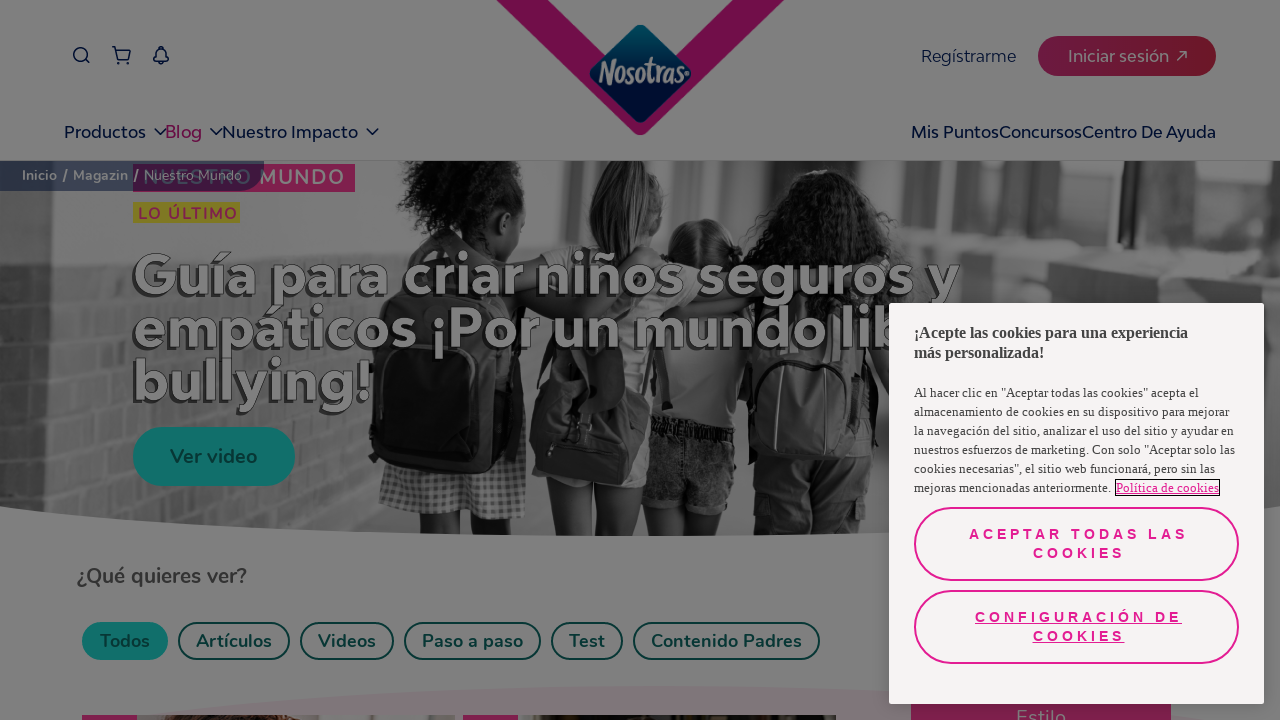

--- FILE ---
content_type: text/html
request_url: https://www.nosotrasonline.com.ec/magazin/nuestro-mundo/
body_size: 107354
content:
<!DOCTYPE html><html lang="es-EC"><head><meta charSet="utf-8"/><meta http-equiv="x-ua-compatible" content="ie=edge"/><meta name="viewport" content="width=device-width, initial-scale=1, shrink-to-fit=no"/><script>(function(){
  // ----- Helpers inyectados desde tu código (fuente única) -----
  var normalizePathname = function normalizePathname(){var pathname=arguments.length>0&&arguments[0]!==undefined?arguments[0]:'/';var p=String(pathname||'/').split('#')[0].split('?')[0];if(!p.startsWith('/'))p="/".concat(p);if(p!=='/'&&!p.endsWith('/'))p+='/';return p;};
  var numericPageUid5   = function numericPageUid5(microPrefix,slug){var input="".concat(microPrefix,"::").concat(slug);var hash=Math.abs(hash53(input))%100000;return String(hash).padStart(5,'0');};
  var getPageType       = function getPageType(slug){if(slug==='/'||slug==='')return PAGE_TYPES.HOMEPAGE;if(slug==='/entre-nosotras/cuidado-femenino/')return PAGE_TYPES.ARTICLE_TOP_VIEW;if(slug==='/magazin/nuestro-mundo/')return PAGE_TYPES.ARTICLE_TOP_VIEW;if(slug.includes('/entre-nosotras/cuidado-femenino/'))return PAGE_TYPES.ARTICLE;if(slug.includes('/magazin/nuestro-mundo/'))return PAGE_TYPES.ARTICLE;if(slug==='/contactanos/')return PAGE_TYPES.CONTACT;if(slug.includes('/sostenibilidad'))return PAGE_TYPES.SUSTAINABILITY;return PAGE_TYPES.GENERIC;};
  var microPrefix       = "nol-portal-home";

  // ----- Ruta real + primer elemento en índice 0 -----
  var slug      = normalizePathname((window.location && window.location.pathname) || '/');
  var page_uid  = numericPageUid5(microPrefix, slug);
  var page_type = getPageType(slug);

  // Estructura interna + cola
  var _dl = [];
  var queue = [];            // cola de eventos no-boot (Page_View y demás)
  var gaReady = false;       // true al primer ['config', ...]

  function isArrayLike(o){ return o && typeof o === 'object' && Object.prototype.hasOwnProperty.call(o, '0'); }
  function isGABoot(o){ return isArrayLike(o) && (o[0] === 'js' || o[0] === 'config'); }

  // push original (sobre _dl)
  var _origPush = function(){ return Array.prototype.push.apply(_dl, arguments); };

  function flushQueue(){
    if (!gaReady) return;
    for (var i=0; i<queue.length; i++) _origPush(queue[i]);
    queue.length = 0;
  }

  // Wrapper: deja pasar SOLO js/config hasta gaReady
  function guardedPush(evt){
    try {
      if (isGABoot(evt)) {
        var r = _origPush(evt);
        if (evt[0] === 'config') { gaReady = true; flushQueue(); }
        return r;
      } else {
        if (!gaReady) { queue.push(evt); return _dl.length; }
        return _origPush(evt);
      }
    } catch (e) {
      return _origPush(evt);
    }
  }

  // Envuelve un array-like como dataLayer y garantiza nuestro push
  function wrapDL(arr){
    _dl = Array.isArray(arr) ? arr : [];
    // nuestro objeto va primero
    _dl.unshift({ page_uid: page_uid, page_type: page_type });
    _dl.push = guardedPush;
    return _dl;
  }

  // Trap para window.dataLayer: reenvuelve ante cualquier reasignación
  try {
    var _backing = wrapDL(window.dataLayer || []);
    Object.defineProperty(window, 'dataLayer', {
      configurable: true,
      get: function(){ return _backing; },
      set: function(v){ _backing = wrapDL(v || []); }
    });
  } catch (_) {
    window.dataLayer = wrapDL(window.dataLayer || []);
  }

  // Bandera para no duplicar el primer push en cliente
  window.__FIRST_PAIR_PUSHED_SLUG__ = slug;
})();</script><meta name="generator" content="Gatsby 5.15.0"/><meta data-react-helmet="true" name="description" content="Encuentra aquí los mejores tips de belleza, maquillaje, moda, peinados, chicos, rutina diaria y el horoscopo. Conoce todas las categorías."/><meta data-react-helmet="true" property="image" content="https://images.ctfassets.net/o65uf8qogksw/1F7VNtuQDaeUVNH97KGVQr/cb099909d3018df44da3ecaa02c7f146/logo-mini.webp"/><meta data-react-helmet="true" property="fb:app_id" content="554978031914420"/><meta data-react-helmet="true" property="og:title" content="Nuestro Mundo: tendencias, belleza"/><meta data-react-helmet="true" property="og:description" content="Encuentra aquí los mejores tips de belleza, maquillaje, moda, peinados, chicos, rutina diaria y el horoscopo. Conoce todas las categorías."/><meta data-react-helmet="true" property="og:image" content="https://images.ctfassets.net/o65uf8qogksw/1F7VNtuQDaeUVNH97KGVQr/cb099909d3018df44da3ecaa02c7f146/logo-mini.webp"/><meta data-react-helmet="true" property="og:type" content="website"/><meta data-react-helmet="true" property="og:url" content="https://www.nosotrasonline.com.ec/magazin/nuestro-mundo/"/><meta data-react-helmet="true" name="twitter:card" content="summary"/><meta data-react-helmet="true" name="twitter:creator" content="NosotrasOnline"/><meta data-react-helmet="true" name="twitter:title" content="Nuestro Mundo: tendencias, belleza"/><meta data-react-helmet="true" name="twitter:description" content="Encuentra aquí los mejores tips de belleza, maquillaje, moda, peinados, chicos, rutina diaria y el horoscopo. Conoce todas las categorías."/><meta data-react-helmet="true" name="twitter:image" content="https://images.ctfassets.net/o65uf8qogksw/1F7VNtuQDaeUVNH97KGVQr/cb099909d3018df44da3ecaa02c7f146/logo-mini.webp"/><meta data-react-helmet="true" name="google-site-verification" content="4PgRRdwfelJKLgJ5BVp090b6zakS_2TEvr2mp4ZU8SA"/><meta name="theme-color" content="#FFFFFF"/><style data-href="/styles.0f3bbdc788fe99ce039c.css" data-identity="gatsby-global-css">@charset "UTF-8";.f-HomeContent{overflow:hidden}.f-HomeContent .f-background-gray{background-color:#f8f5f7;padding-top:60px}.f-HomeContent-double-section{align-items:center;display:flex;justify-content:center}.f-HomeContent-double-section-categoryone{padding:40px 0}@media(max-width:761px){.f-HomeContent-double-section{flex-direction:column}}.f-separator{display:block;height:30px;width:100%}.f-curve-effect{background:#ffedf6;display:block;height:50px;width:100%}.f-curve-effect.f-curve-effect-one{margin-bottom:-115px;position:relative}@media(max-width:1023px){.f-curve-effect.f-curve-effect-one{margin-bottom:0}}.f-curve-effect.f-curve-effect-one:after{background:url([data-uri]);background-size:contain;content:"";height:32px;left:20%;position:absolute;top:-10px;width:27px}.f-curve-effect.f-curve-effect-one-categoryone{margin-bottom:0}.f-curve-effect .f-curve-child-top{background:#fff;border-bottom-left-radius:85%;border-bottom-right-radius:85%;display:block;height:100%;width:100%}.f-curve-effect .f-curve-child-bottom{background:#fff;border-top-left-radius:85%;border-top-right-radius:85%;display:block;height:100%;width:100%}.f-curve-effect-your-keys{background:#ff409b;display:block}.f-curve-effect-your-keys.f-curve-effect-one{margin-bottom:-115px}.f-curve-effect-your-keys .f-curve-child-top-your-keys{background:#fff;border-bottom-left-radius:85%;border-bottom-right-radius:85%;display:block;height:100%;width:100%}.f-curve-effect-your-keys .f-curve-child-top-your-keys-categoryone{background:#ffedf6}.f-modal-content{align-items:center;border:0;border-radius:0;display:flex;height:100%;justify-content:center;left:0;overflow:hidden;padding:0;position:absolute;top:0;width:100%;z-index:10}.f-modal-overlay{background-color:rgba(0,0,0,.75);bottom:0;left:0;position:fixed;right:0;top:0;z-index:10}.container-modal-home{position:relative;z-index:11}.container-modal-home .m-close{background-color:#fff;border:0;border-radius:100%;color:#ff409b;font-size:30px;padding:0;position:absolute;right:0;top:-20px;width:40px;z-index:12}.container-modal-home .f-modal-content-link{position:relative}.container-modal-home .f-modal-content-link-video{color:#fff;display:block;font-family:Nunito-Regular;font-size:25px;padding:10px 20px;text-align:center}.container-modal-home .f-modal-content-link-video-url{background-color:#fff;border-radius:20px;color:#ff409b;padding:0 20px}.container-modal-home .f-modal-content-link .f-video iframe,.container-modal-home .f-modal-content-link .f-video video{aspect-ratio:16/9;display:block;height:auto!important;margin:0 auto;max-width:90%;width:750px!important}.container-modal-home .f-image-modal-home{width:100%}.f-edit-picture-container{align-items:center;background:#fff;box-sizing:border-box;display:flex;flex-direction:column;height:100%;min-height:100vh;opacity:0;padding:67px 60px 30px;position:absolute;right:0;top:0;transition:all .5s;width:0;z-index:3}@media(max-width:1023px){.f-edit-picture-container{padding:67px 30px 30px}}.f-edit-picture-container .f-title-edit-picture{color:#ff409b;display:block;font-family:BwModelica-ExtraBold;font-size:30px;margin-bottom:15px;text-align:center;white-space:nowrap}.f-edit-picture-container .f-subtitle-edit-picture{color:#ff409b;display:block;font-family:Nunito-Regular;font-size:14px;letter-spacing:1.4px;margin-bottom:20px;white-space:nowrap}.f-edit-picture-container .f-input-img-container{align-items:center;border:solid;border-color:#ffe0ef;border-radius:20px;border-style:dashed;display:flex;height:215px;justify-content:center;margin-bottom:25px;position:relative;width:100%}.f-edit-picture-container .f-input-img-container .f-img-label-error{bottom:-18px;color:red;font-family:Nunito-Regular;font-size:12px;position:absolute}.f-edit-picture-container .f-input-img-container .f-text-input-position{align-items:center;display:flex;flex-direction:column}.f-edit-picture-container .f-input-img-container .f-text-input-position .f-rotate-container{transform:rotate(-90deg);width:fit-content}.f-edit-picture-container .f-input-img-container .f-text-input-position .f-rotate-container .f-exit-icon{color:#ff409b;font-size:35px}.f-edit-picture-container .f-input-img-container .f-text-input-position .f-top-label{color:#797677;display:block;font-family:Nunito-Regular;font-size:15px;margin-top:20px;white-space:nowrap}.f-edit-picture-container .f-input-img-container .f-text-input-position .f-bottom-label{color:#ff409b;font-family:Nunito-Bold;font-size:15px;margin-top:10px;text-decoration:underline;white-space:nowrap}.f-edit-picture-container .f-input-img-container .f-input-file-box{cursor:pointer;height:100%;left:0;opacity:0;position:absolute;top:0;width:100%}.f-edit-picture-container .f-input-img-container .f-img-prev-container{border-radius:20px;display:flex;height:100%;justify-content:center;overflow:hidden;position:relative;width:100%}.f-edit-picture-container .f-input-img-container .f-img-prev-container .f-img-prev{height:100%;image-orientation:from-image}.f-edit-picture-container .f-input-img-container .f-img-prev-container .f-icon-clear-container{align-items:center;background:#ff409b;border-radius:30px;cursor:pointer;display:flex;height:20px;justify-content:center;position:absolute;right:13px;top:13px;width:20px}.f-edit-picture-container .f-input-img-container .f-img-prev-container .f-icon-clear-container .f-close-icon{color:#fff;font-size:10px;left:auto;position:relative;right:auto;top:auto}.f-edit-picture-container .f-avatars-container{margin-bottom:10px;margin-top:10px;position:relative;width:100%}.f-edit-picture-container .f-avatars-container .slick-next{right:-5%;top:50%;z-index:1}.f-edit-picture-container .f-avatars-container .slick-next.slick-disabled{opacity:0}.f-edit-picture-container .f-avatars-container .slick-next:before{color:#ff409b;content:"";font-family:icon-family;font-size:20px;font-weight:700;opacity:1}.f-edit-picture-container .f-avatars-container .slick-prev{left:-5%;top:50%;z-index:1}.f-edit-picture-container .f-avatars-container .slick-prev.slick-disabled{opacity:0}.f-edit-picture-container .f-avatars-container .slick-prev:before{color:#ff409b;content:"";font-family:icon-family;font-size:20px;font-weight:700;opacity:1}.f-edit-picture-container .f-avatars-container .f-avatar-section{align-items:center;display:flex;flex-wrap:wrap;justify-content:center;min-height:210px;transition:all .5s}.f-edit-picture-container .f-avatars-container .f-avatar-section .f-img-avatar-container{cursor:pointer;height:80px;margin:10px;position:relative;width:100%;width:80px}.f-edit-picture-container .f-avatars-container .f-avatar-section .f-img-avatar-container .f-img-avatar{border-radius:15px;height:100%;-webkit-user-select:none;-o-user-select:none;user-select:none}.f-edit-picture-container .f-avatars-container .f-avatar-section .f-img-avatar-container .f-check-container{align-items:center;background:#ff409b;border-radius:20px;bottom:-12px;color:#fff;display:flex;height:26px;justify-content:center;position:absolute;right:-10px;width:26px}.f-edit-picture-container .f-avatars-container .f-icon-container{color:#ff409b;cursor:pointer;position:absolute;right:-10px;top:50%;transform:rotate(180deg)}.f-edit-picture-container .f-avatars-container .right{left:-10px;transform:inherit}.f-edit-picture-container .f-buttons-container.disable{opacity:.5;pointer-events:none}.showing{opacity:1;width:100%}.f-input-wrapper .f-error-input{color:#ff409b;display:block;font-family:Nunito-Regular;font-size:12px;margin-top:5px}.f-input-wrapper .f-input-atom{-webkit-appearance:none;background:#fff;border:1px solid #d8d8d8;border-radius:15px;box-sizing:border-box;color:#707070;font-family:Nunito-Regular;font-size:15px;padding:11px 15px;width:100%}.f-input-wrapper .f-input-atom__label{color:#ff409b;display:block;font-family:Nunito-Regular;font-size:14px;min-height:2em}.f-input-wrapper .f-input-atom[type=checkbox]{background-color:#eee;border:none;height:15px;padding:0;position:relative;width:15px;z-index:1}.f-input-wrapper .f-input-atom[type=checkbox]:checked{background-color:#ff409b}.f-input-wrapper .f-input-atom[type=checkbox]:checked:after{border:solid #fff;border-width:0 2px 2px 0;content:"";height:6px;left:6px;position:absolute;top:3px;transform:rotate(45deg);width:2px}.f-input-wrapper .f-input-atom[type=radio]{background-color:#eee;border:none;height:15px;padding:0;position:relative;width:auto;width:15px;z-index:1}.f-input-wrapper .f-input-atom[type=radio]:checked{background-color:#eee}.f-input-wrapper .f-input-atom[type=radio]:checked:after{background:#ff409b;border-radius:50%;content:"";height:10px;left:calc(50% - 5px);position:absolute;top:calc(50% - 5px);width:10px}.f-input-wrapper .f-input-atom ::placeholder{color:#707070;opacity:1}.f-input-wrapper .f-input-atom :-ms-input-placeholder{color:#707070}.f-input-wrapper .f-input-atom ::-ms-input-placeholder{color:#707070}.f-select-wrapper{min-width:100px;position:relative}.f-select-wrapper .f-error-input{color:#ff409b;display:block;font-family:Nunito-Regular;font-size:12px;margin-top:5px}.f-select-wrapper .f-select-atom{-webkit-appearance:none;background:#fff;border:1px solid #d8d8d8;border-radius:15px;color:#707070;font-family:Nunito-Regular;font-size:15px;padding:11px 15px;width:100%}.f-select-wrapper .f-select-atom__label{color:#ff409b;display:block;font-family:Nunito-Regular;font-size:14px;min-height:2em}.f-select-wrapper .f-select-atom ::placeholder{color:#707070;opacity:1}.f-select-wrapper .f-select-atom :-ms-input-placeholder{color:#707070}.f-select-wrapper .f-select-atom ::-ms-input-placeholder{color:#707070}.f-select-wrapper .icon-select{color:#ff409b;font-size:12px;opacity:1;pointer-events:none;position:absolute}.f-select-wrapper .icon-select__without-label{right:30px;top:16px}@media(max-width:761px){.f-select-wrapper .icon-select__without-label{right:18px}}.f-select-wrapper .icon-select__with-label{right:30px;top:45px}@media(max-width:761px){.f-select-wrapper .icon-select__with-label{right:15px}}button{white-space:nowrap}.primary-pink{background:#ff409b;border:solid;border-radius:50px;border-width:0;color:#fff;font-size:20px;padding:14px 35px;transition:.2s}.primary-pink:hover{background:#de3d92}.secondary-pink{background:#fff;border:solid;border-color:#ff409b;border-radius:50px;border-width:2px;color:#ff409b;font-size:17px;padding:14px 35px;transition:.2s}.secondary-pink:hover{background:#ff409b;color:#fff}.tertiary-pink{background:#ffe3f1;border:solid;border-color:#ff409b;border-radius:50px;border-width:2px;color:#ff409b;font-size:17px;padding:14px 35px;transition:.2s}.tertiary-pink:hover{background:#ff409b;color:#fff}.fourth-pink{background:transparent;border:solid;border-color:#ff409b;border-radius:50px;border-width:2px;color:#ff409b;font-size:17px;padding:14px 35px;transition:.2s}.fourth-pink:hover{background:#ff409b;color:#fff}.new-dark-blue{background:#011e61;border:solid;border-color:#011e61;border-radius:50px;border-width:2px;color:#fff;font-size:20px;padding:10px 50px;position:relative;transition:.2s}.new-dark-blue .f-btn--title{position:relative;z-index:2}.new-dark-blue:after{background-image:url([data-uri]);background-position:top;background-repeat:no-repeat;color:red;content:"";height:100%;left:50%;opacity:0;position:absolute;top:0;transform:translate(-50%);transition:.1s ease-in;width:100%;z-index:1}.new-dark-blue:hover{background:#011e61}.new-dark-blue:hover:after{opacity:1}@media(max-width:1023px){.new-dark-blue{font-size:16px}}.new-dark-blue--shops{font-family:Nunito-Regular;font-size:30px;height:75px;width:90%}.new-primary-pink,.new-primary-pink--outline{background:#ef4d89;border:solid;border-color:#ef4d89;border-radius:50px;border-width:2px;color:#fff;font-size:20px;padding:10px 50px;position:relative;transition:.2s}.new-primary-pink .f-btn--title,.new-primary-pink--outline .f-btn--title{position:relative;z-index:2}.new-primary-pink--outline:after,.new-primary-pink:after{background-image:url([data-uri]);background-position:top;background-repeat:no-repeat;color:red;content:"";filter:brightness(2.5) opacity(.5);height:100%;left:50%;opacity:0;position:absolute;top:0;transform:translate(-50%);transition:.1s ease-in;width:100%;z-index:1}.new-primary-pink--outline:hover,.new-primary-pink:hover{background:#ef4d89}.new-primary-pink--outline:hover:after,.new-primary-pink:hover:after{opacity:1}@media(max-width:1023px){.new-primary-pink,.new-primary-pink--outline{font-size:16px}}.new-primary-pink--outline{background-color:#fff;color:#ed1878}.new-primary-pink--outline .f-btn--title{position:relative;z-index:2}.new-primary-pink--outline:after{background-image:url([data-uri]);background-position:top;background-repeat:no-repeat;color:red;content:"";filter:invert(40%) sepia(87%) saturate(7479%) hue-rotate(321deg) brightness(94%) contrast(97%) opacity(.5);height:100%;left:50%;opacity:0;position:absolute;top:0;transform:translate(-50%);transition:.1s ease-in;width:100%;z-index:1}.new-primary-pink--outline:hover{background:transparent}.new-primary-pink--outline:hover:after{opacity:1}.primary-blue{background:#22e0d8;border:solid;border-color:#22e0d8;border-radius:50px;border-width:2px;color:#fff;font-size:20px;padding:14px 35px;transition:.2s}.primary-blue:hover{background:#1bb7b1}.secondary-blue{background:#fff;border:solid;border-color:#0f6e6a;border-radius:50px;border-width:2px;color:#0f6e6a;font-size:20px;padding:14px 35px;transition:.2s}.secondary-blue.active,.secondary-blue:hover{background:#22e0d8;border-color:#22e0d8;color:#0f6e6a}.secondary-blue-alter{background:#ffedf6;border:solid;border-color:#00aca5;border-radius:50px;border-width:2px;color:#00aca5;font-size:17px;padding:14px 35px;transition:.2s}.secondary-blue-alter:hover{background:#22e0d8;border-color:#22e0d8;color:#00aca5}.white-button{background:#fff;border:solid;border-radius:50px;border-width:0;color:#ff409b;font-size:20px;padding:14px 35px;transition:.2s}.white-button:hover{color:#de3d92;font-family:Nunito-Bold}.short{padding:10px 50px}.fit{padding:10px 30px}.regular{font-family:Nunito-Regular;font-size:16px}.f-btn-login{width:170px}.modal-save-button{width:222px}.secondary-modal{border-color:#22e0d8;color:#22e0d8}.secondary-modal:hover{background:#22e0d8;color:#fff}.alter{color:#0f6e6a}.alter:hover{border-color:#1bb7b1;color:#fff}.short-login{padding:10px 24px}.competition-button{pointer-events:none}.f-proyect-v-button{background-color:#ed1878;color:#fff;font-family:BwModelica-Bold}.small{height:46px;padding:5px 20px}@media(max-width:1023px){.small{height:36px}}.btn-send-school-form{background:#d81890;border-radius:100px;border-width:0;box-sizing:border-box;color:#fff;display:block;font-size:18px;height:64px;margin:0 auto;opacity:.9;transition:.2s;width:320px}@media(max-width:1023px){.btn-send-school-form{font-size:14px;height:48px;width:85%}}.btn-send-school-form:hover{cursor:pointer;opacity:1}.btn-send-school-form--modal{background-color:#c52925;height:48px;width:325px}@media(max-width:1023px){.btn-send-school-form--modal{font-size:14px;height:32px;width:145px}}.btn-send-school-form--disabled{cursor:default!important;opacity:.5!important}.primary-blue-e-store{background:#001e62;border:solid;border-radius:50px;border-width:0;color:#fff;font-family:BwModelica-Medium;font-size:20px;padding:14px 35px;transition:.2s}.primary-blue-e-store:hover{opacity:.8}.secundary-blue-e-store{background:#fff;border:1px solid #3960b9!important;border-radius:50px;border-width:0;color:#3960b9;font-family:BwModelica-Medium;font-size:20px;padding:14px 35px;transition:.2s}.secundary-blue-e-store:hover{opacity:.8}.secundary-blue-e-store-alter{background:#3960b9;border:1px solid #3960b9!important;border-radius:50px;border-width:0;color:#fff;font-family:BwModelica-Medium;font-size:20px;padding:14px 35px;transition:.2s}.secundary-blue-e-store-alter:hover{opacity:.8}.tertiary-blue-e-store{background:#fff;border:1px solid #001e62!important;border-radius:50px;border-width:0;color:#001e62;font-family:BwModelica-Medium;font-size:20px;padding:14px 35px;transition:.2s}.tertiary-blue-e-store:hover{opacity:.8}.f-500-error{align-items:center;background:#ffedf6;display:flex;flex-direction:column;min-height:100vh;overflow:hidden;position:relative;width:100%}.f-500-error:after{background:url([data-uri]);content:"";height:1000px;left:0;pointer-events:none;position:absolute;top:0;width:100%}.f-500-error .f-error-img{margin-top:100px}.f-500-error .f-title-error{-webkit-text-stroke:.5px #000;color:#fff;font-family:BwModelica-ExtraBold;font-size:55px;margin-bottom:30px;margin-top:30px;text-shadow:-3px 3px 0 rgba(0,0,0,.56)}.f-500-error .f-description-error{color:#5a5858;font-family:Nunito-SemiBold;font-size:17px;line-height:22px;margin-bottom:10px;max-width:90%;text-align:center}.f-500-error .f-error-label{color:#707070;font-family:Nunito-Regular;font-size:16px;margin-bottom:30px;margin-top:20px}.f-upload-image{margin:auto;max-width:90%}.f-upload-image .f-modal__title{color:#ff409b;font-family:BwModelica-ExtraBold;font-size:38px;text-align:center}@media(max-width:761px){.f-upload-image .f-modal__title{font-size:32px}}.f-upload-image .f-modal__subtitle{color:#ff409b;font-family:Nunito-Regular;font-size:20px;margin:20px 0;text-align:center}.f-upload-image .f-modal__description{color:#5a5858;font-family:Nunito-Regular;font-size:18px;line-height:27px;margin-bottom:10px;text-align:center}@media(max-width:761px){.f-upload-image .f-modal__description{font-size:15px}}.f-upload-image .f-loader-container{display:flex;justify-content:center;margin:10px 0;width:100%}.f-upload-image .f-input-img-container{align-items:center;border:solid;border-color:#ffe0ef;border-radius:20px;border-style:dashed;display:flex;height:215px;justify-content:center;margin-bottom:25px;position:relative;width:100%}.f-upload-image .f-input-img-container .f-text-input-position{align-items:center;display:flex;flex-direction:column}.f-upload-image .f-input-img-container .f-text-input-position .f-rotate-container{transform:rotate(-90deg);width:fit-content}.f-upload-image .f-input-img-container .f-text-input-position .f-rotate-container .f-exit-icon{color:#ff409b;font-size:35px}.f-upload-image .f-input-img-container .f-text-input-position .f-top-label{color:#797677;display:block;font-family:Nunito-Regular;font-size:15px;margin-top:20px;white-space:nowrap}.f-upload-image .f-input-img-container .f-text-input-position .f-bottom-label{color:#ff409b;font-family:Nunito-Bold;font-size:15px;margin-top:10px;text-decoration:underline;white-space:nowrap}.f-upload-image .f-input-img-container .f-input-file-box{cursor:pointer;height:100%;left:0;opacity:0;position:absolute;top:0;width:100%}.f-upload-image .f-img-label-error{color:red;font-family:Nunito-Regular;font-size:12px}.f-upload-image .f-preview-container{display:flex;justify-content:space-around;margin:20px auto;max-width:70%}@media(max-width:761px){.f-upload-image .f-preview-container{max-width:90%}}.f-upload-image .f-preview-container .f-preview-document-container{align-items:center;display:flex;flex-direction:column}.f-upload-image .f-preview-container .f-preview-document-container .f-preview-document__description{color:#797677;font-family:Nunito-Regular;font-size:15px;margin-top:10px}@media(max-width:761px){.f-upload-image .f-preview-container .f-preview-document-container .f-preview-document__description{text-align:center}}.f-upload-image .f-preview-container .f-preview-document{border:1px solid #ff409b;border-radius:15px;height:60px;overflow:hidden;position:relative;width:120px}.f-upload-image .f-preview-container .f-preview-document__img{height:100%;object-fit:contain;width:100%}.f-upload-image .f-preview-container .f-preview-document .icon2-close{background-color:#ff409b;border:none;border-radius:50%;color:#fff;font-size:12px;padding:2px;position:absolute;right:7px;top:5px}.f-upload-image .f-buttons-container{display:flex;justify-content:space-around;margin-bottom:20px}.f-select-method-otp{margin:auto;max-width:80%}.f-select-method-otp .f-title-modal{color:#ff409b;font-family:BwModelica-ExtraBold;font-size:38px;text-align:center}@media(max-width:761px){.f-select-method-otp .f-title-modal{font-size:34px}}.f-select-method-otp .f-subtitle-modal{align-items:center;background:#22e0d8;color:#fff;display:flex;font-family:Nunito-Regular;font-size:17px;justify-content:center;letter-spacing:3px;line-height:23px;margin:15px auto 0;max-width:90%;padding:5px;text-align:center}.f-select-method-otp .f-description-modal{color:#5a5858;font-family:Nunito-Regular;font-size:17px;line-height:27px;margin-top:30px;text-align:center}@media(max-width:761px){.f-select-method-otp .f-description-modal{font-size:15px}}.f-select-method-otp .f-method-form{display:flex;margin-top:20px}.f-select-method-otp .f-method-form .f-radio:first-child{margin-right:20px}.f-select-method-otp .f-method-form .f-radio{display:flex}.f-select-method-otp .f-method-form .f-radio__label{cursor:pointer;font-family:Nunito-Light;font-size:16px;margin-left:5px}.f-select-method-otp .primary-pink{display:block;margin:30px auto}.f-parent-change-birthdate{margin:auto;max-width:80%}.f-parent-change-birthdate .f-title-modal{color:#ff409b;font-family:BwModelica-ExtraBold;font-size:38px;text-align:center}@media(max-width:761px){.f-parent-change-birthdate .f-title-modal{font-size:34px}}.f-parent-change-birthdate .f-description-modal{color:#5a5858;font-family:Nunito-Regular;font-size:17px;line-height:1.5em;margin-top:30px}@media(max-width:761px){.f-parent-change-birthdate .f-description-modal{font-size:15px}}.f-parent-change-birthdate .f-form-parent{margin:20px 0}.f-parent-change-birthdate .f-form-parent__parent{display:flex;flex-wrap:wrap;justify-content:space-between;margin-top:12px}.f-parent-change-birthdate .f-form-parent__parent .f-input-wrapper{flex-basis:49%}@media(max-width:761px){.f-parent-change-birthdate .f-form-parent__parent .f-input-wrapper{flex-basis:100%}}.f-parent-change-birthdate .f-form-parent__parent .f-select-wrapper{flex-basis:49%}@media(max-width:761px){.f-parent-change-birthdate .f-form-parent__parent .f-select-wrapper{flex-basis:100%;margin-top:12px}}.f-parent-change-birthdate .f-form-parent .f-form-contact__title{color:#ff409b;font-family:Nunito-Regular;font-size:14px;min-height:2em}.f-parent-change-birthdate .f-form-parent .f-form-footer{display:flex;flex-wrap:wrap;justify-content:space-between;margin-top:12px}.f-parent-change-birthdate .f-form-parent .f-form-footer .f-input-wrapper{flex-basis:49%}@media(max-width:761px){.f-parent-change-birthdate .f-form-parent .f-form-footer .f-input-wrapper{flex-basis:100%}.f-parent-change-birthdate .f-form-parent .f-form-footer .f-input-wrapper:first-child{margin-bottom:10px}}.f-parent-change-birthdate .f-form-parent .f-form-footer .f-input-wrapper .f-input-atom{width:100%}.f-parent-change-birthdate .f-form-parent .f-form-contact{display:flex}.f-parent-change-birthdate .f-form-parent .f-form-contact .f-form-contact-radio{display:flex;width:fit-content}.f-parent-change-birthdate .f-form-parent .f-form-contact .f-form-contact-radio:first-child{margin-right:20px}.f-parent-change-birthdate .f-form-parent .f-form-contact .f-form-contact-radio__label{cursor:pointer;font-family:Nunito-Light;font-size:16px;margin-left:5px}.f-parent-change-birthdate .f-form-parent .f-buttons-container{display:flex;justify-content:center;margin:20px 0}.f-otp-modal{margin:auto;max-width:80%}.f-otp-modal .f-title-modal{color:#ff409b;font-family:BwModelica-ExtraBold;font-size:38px;text-align:center}.f-otp-modal .f-subtitle-modal{align-items:center;background:#22e0d8;color:#fff;display:flex;font-family:Nunito-Regular;font-size:17px;justify-content:center;letter-spacing:3px;line-height:23px;margin:15px auto 0;max-width:90%;padding:5px;text-align:center}.f-otp-modal .f-description-modal{color:#5a5858;font-family:Nunito-Regular;font-size:17px;line-height:27px;margin-top:30px;text-align:center}@media(max-width:761px){.f-otp-modal .f-description-modal{font-size:15px}}.f-otp-modal .f-input-container{align-items:center;display:flex;flex-direction:column;justify-content:center;margin-top:30px}.f-otp-modal .f-input-container .f-input-indicator{color:#ff409b;font-family:Nunito-Regular;font-size:14px}.f-otp-modal .f-input-container .f-input-validation-container{margin-top:20px;position:relative;width:255px}.f-otp-modal .f-input-container .f-input-validation-container .f-verification-code-input{border:1px solid #a8a8a8;border-radius:10px;box-shadow:0 3px 15px rgba(0,0,0,.051);font-family:Nunito-Regular;font-size:15px;height:34px;margin:10px 0;padding-left:10px;width:100%}.f-otp-modal .f-input-container .f-input-validation-container .f-success-validation{border-color:#14c705;color:#14c705}.f-otp-modal .f-input-container .f-input-validation-container .f-error-validation{border-color:#ff0f0f;color:#ff0f0f}.f-otp-modal .f-input-container .f-input-validation-container .f-error-code{color:#ff0f0f;font-size:bold;position:absolute;right:0;top:22px}.f-otp-modal .f-input-container .f-input-validation-container .f-check-code{color:#14c705;position:absolute;right:0;top:22px}.f-otp-modal .f-input-container .f-code-error{color:#ff0f0f;font-family:Nunito-Regular;font-size:14px}.f-otp-modal .f-input-container .f-send-code{color:#797677;font-family:Nunito-Light;font-size:14px;padding-top:15px}.f-otp-modal .f-input-container .f-send-code-re{color:#ff409b;font-family:Nunito-Light;font-size:13px;margin-top:10px}.f-otp-modal .f-input-container .f-send-code .f-link-send-code{background:transparent;border:none;color:#ff409b;cursor:pointer;text-decoration:underline}.f-otp-modal .f-buttons-container{display:flex;justify-content:space-between;margin:40px 0 20px;width:100%}@media(max-width:761px){.f-otp-modal .f-buttons-container{flex-wrap:wrap;justify-content:center}.f-otp-modal .f-buttons-container .f-btn:first-child{margin-bottom:10px}}.f-curtain-modal-generic{align-items:center;backdrop-filter:blur(10px);-webkit-backdrop-filter:blur(10px);display:flex;height:100vh;justify-content:center;left:0;opacity:1;overflow:scroll;position:fixed;top:0;transition:1s;width:100%;z-index:10}@media(max-width:1023px){.f-curtain-modal-generic{background-color:rgba(248,188,205,.8)}}.f-curtain-modal-generic::-webkit-scrollbar{display:none}.f-curtain-modal-generic .f-modal-generic-container{align-items:center;align-self:baseline;background:#fff;border-radius:20px;box-shadow:0 3px 15px rgba(0,0,0,.161);display:flex;flex-direction:column;margin:auto;max-width:96%!important;min-height:230px;position:relative;-webkit-user-select:none;user-select:none;width:684px!important}@media(max-width:1023px){.f-curtain-modal-generic .f-modal-generic-container{border-radius:8px;box-shadow:0 3px 15px rgba(0,0,0,.161);margin:20px}}.f-curtain-modal-generic .f-modal-generic-container.bg-transparent{background:transparent;box-shadow:none}.f-curtain-modal-generic .f-modal-generic-container.bg-transparent:after{top:18px}.f-curtain-modal-generic .f-modal-generic-container .f-modal-info{align-items:center;display:flex;flex-direction:column;width:90%}@media(max-width:1023px){.f-curtain-modal-generic .f-modal-generic-container .f-modal-info{margin-top:25px}}.f-curtain-modal-generic .f-modal-generic-container .f-main-title-container{margin:auto;max-width:70%;padding:28px 0 10px;text-align:center}@media(max-width:761px){.f-curtain-modal-generic .f-modal-generic-container .f-main-title-container{max-width:80%}}.f-curtain-modal-generic .f-modal-generic-container .f-main-title-container .f-main-title{color:#ed1878;font-family:BwModelica-Bold;font-size:24px;line-height:1.5}@media(max-width:761px){.f-curtain-modal-generic .f-modal-generic-container .f-main-title-container .f-main-title{font-size:18px}}.f-curtain-modal-generic .f-modal-generic-container .f-sub-title-container-generic .f-sub-title{color:#011e61;font-family:BwModelica-Bold;font-size:14px;text-align:center;width:100%}@media(max-width:1023px){.f-curtain-modal-generic .f-modal-generic-container .f-sub-title-container-generic .f-sub-title{font-size:14px;line-height:28px;margin:auto;text-align:center;width:70%}}.f-curtain-modal-generic .f-modal-generic-container .f-sub-title-logo-container .f-sub-title{color:#011e61;font-family:BwModelica-Bold;font-size:14px;line-height:17px;text-align:center;text-transform:uppercase}@media(max-width:1023px){.f-curtain-modal-generic .f-modal-generic-container .f-sub-title-logo-container .f-sub-title{font-size:14px;line-height:17px;margin:auto;text-align:center}}.f-curtain-modal-generic .f-modal-generic-container .f-img-into-text{height:60px}@media(max-width:1023px){.f-curtain-modal-generic .f-modal-generic-container .f-img-into-text{height:50px}}.f-curtain-modal-generic .f-modal-generic-container .f-btn-container{margin-top:10px}.f-curtain-modal-generic .f-modal-generic-container .f-btn-container .f-btn-interaction-container{margin:10px 0 30px}.f-curtain-modal-generic .f-modal-generic-container .f-description-container{margin:10px 0 20px;max-width:90%;padding-left:5%;padding-right:5%;text-align:center}@media(max-width:1023px){.f-curtain-modal-generic .f-modal-generic-container .f-description-container{max-width:100%}}.f-curtain-modal-generic .f-modal-generic-container .f-description-container .f-description{color:#707070;font-family:BwModelica-Medium;font-size:14px;line-height:1.7}@media(max-width:761px){.f-curtain-modal-generic .f-modal-generic-container .f-description-container .f-description{font-size:15px;line-height:1.2}}.f-curtain-modal-generic .f-modal-generic-container .f-close-icon{color:#011e61;cursor:pointer;font-size:27px;font-weight:700;position:absolute;right:20px;top:20px}.f-no-blur{-webkit-backdrop-filter:brightness(40%);backdrop-filter:brightness(40%)}@media(max-width:1023px){.f-no-blur{align-items:center;background-color:unset;display:flex}}.f-no-blur .f-modal-generic-container{min-height:unset!important;width:500px!important}@media(max-width:1023px){.f-no-blur .f-modal-generic-container{margin:auto;max-width:90%!important}}.f-no-blur .f-close-icon{color:#001e62!important}.f-no-blur-background-pink .f-modal-generic-container{background-color:#ffebef}.f-no-blur-background-pink .f-close-icon{color:#242424!important}.f-curtain-modal-generic.modal--large .f-modal-generic-container{border-radius:24px;min-height:400px;top:50px;width:830px!important}@media(max-width:1023px){.f-curtain-modal-generic.modal--large .f-modal-generic-container{margin:50px 20px;min-height:350px}}.f-curtain-modal-generic.modal--large .f-modal-generic-container .f-close-icon{font-size:24px;right:25px;top:25px}@media(max-width:1023px){.f-curtain-modal-generic.modal--large .f-modal-generic-container .f-close-icon{right:18px;top:18px}}.f-curtain-modal-generic.modal--large .f-modal-generic-container .f-img-overflow{margin-top:-52px;max-width:300px;width:100%}.f-curtain-modal-generic.modal--large .f-modal-generic-container .f-main-title-container{margin:0;padding-bottom:12px;padding-top:24px}.f-curtain-modal-generic.modal--large .f-modal-generic-container .f-main-title{color:#d11a88;font-size:28px}@media(max-width:1023px){.f-curtain-modal-generic.modal--large .f-modal-generic-container .f-main-title{font-size:20px}}.f-curtain-modal-generic.modal--large .f-modal-generic-container .f-sub-title-container-generic{display:flex}.f-curtain-modal-generic.modal--large .f-modal-generic-container .f-sub-title-container-generic .f-sub-title{font-size:20px;line-height:1.5}@media(max-width:1023px){.f-curtain-modal-generic.modal--large .f-modal-generic-container .f-sub-title-container-generic .f-sub-title{font-size:16px}}.f-curtain-modal-generic.modal--large .f-modal-generic-container .f-description-container{margin-bottom:20px;margin-top:2px}.f-curtain-modal-generic.modal--large .f-modal-generic-container .f-description-container .f-description{color:#011e61;font-size:20px;line-height:1.5}@media(max-width:1023px){.f-curtain-modal-generic.modal--large .f-modal-generic-container .f-description-container .f-description{font-size:16px}}.f-curtain-modal-generic.modal--large .f-modal-generic-container .f-description-container .f-description b{font-family:BwModelica-Bold}.f-curtain-modal-generic.modal--large .f-modal-generic-container .f-btn-container{margin-top:0}.f-curtain-modal-generic.modal--large .f-modal-generic-container .f-btn-container .f-btn-interaction-container{margin:0 0 43px}.f-curtain-modal-generic.modal--large .f-modal-generic-container .f-btn-container .f-btn-interaction-container button>span{font-family:BwModelica-Medium;font-size:16px}.f-change-email{margin:auto;max-width:80%}.f-change-email .f-title-modal{color:#ff409b;font-family:BwModelica-ExtraBold;font-size:38px;text-align:center}.f-change-email .f-subtitle-modal{align-items:center;background:#22e0d8;color:#fff;display:flex;font-family:Nunito-Regular;font-size:17px;height:27px;justify-content:center;letter-spacing:3px;margin:15px auto 0;max-width:301px;text-align:center;width:90%}.f-change-email .f-description-modal{color:#5a5858;font-family:Nunito-Regular;font-size:17px;line-height:27px;margin-top:30px}@media(max-width:761px){.f-change-email .f-description-modal{font-size:15px}}.f-change-email .f-form-change-email{display:flex;justify-content:space-between;margin-top:30px}@media(max-width:761px){.f-change-email .f-form-change-email{flex-wrap:wrap}}.f-change-email .f-form-change-email .f-input-container{width:48%}@media(max-width:761px){.f-change-email .f-form-change-email .f-input-container{margin-bottom:10px;width:100%}}.f-change-email .f-form-change-email .f-input-container .f-input-indicator{color:#ff409b;font-family:Nunito-Regular;font-size:14px}.f-change-email .f-form-change-email .f-input-container .f-input{border:1px solid #a8a8a8;border-radius:10px;box-shadow:0 3px 15px rgba(0,0,0,.051);font-family:Nunito-Regular;font-size:15px;height:34px;margin:10px 0;padding-left:10px;width:100%}.f-change-email .f-form-change-email .f-input-container .f-input.f-error-validation{border-color:#ff0f0f;color:#ff0f0f}.f-change-email .f-form-change-email .f-input-container .f-error-code{color:#ff0f0f;font-family:Nunito-Regular;font-size:bold}.f-change-email .f-buttons-container{display:flex;justify-content:flex-end;margin:20px 0}.f-modal-change-email{min-height:230px;padding-top:30px;width:100%}.f-modal-change-email .f-close-icon{background-color:transparent;border:none}.f-modal-change-email .f-loader-container{display:flex;justify-content:center}.f-modal-change-email .f-modal-info{margin:auto}.f-info-otp-container{align-items:center;display:flex;flex-direction:column;min-height:100px;padding:30px 0;width:80%;z-index:5}.f-info-otp-container .f-title-modal{color:#ff409b;font-family:BwModelica-ExtraBold;font-size:38px;text-align:center}.f-info-otp-container .f-subtitle-modal{align-items:center;background:#22e0d8;color:#fff;display:flex;font-family:Nunito-Regular;font-size:17px;height:27px;justify-content:center;letter-spacing:3px;margin-top:15px;max-width:301px;text-align:center;width:90%}.f-info-otp-container .f-description-modal{color:#5a5858;font-family:Nunito-Regular;font-size:17px;line-height:27px;margin-top:30px}@media(max-width:761px){.f-info-otp-container .f-description-modal{font-size:15px}}.f-info-otp-container .f-radio-container{display:flex;margin-top:20px;width:100%}.f-info-otp-container .f-radio-container .f-radio-option{color:#5a5858;cursor:pointer;display:block;font-family:Nunito-Light;font-size:16px;padding-left:25px;padding-right:15px;position:relative;-webkit-user-select:none;user-select:none}@media(max-width:761px){.f-info-otp-container .f-radio-container .f-radio-option{left:21px;position:relative}}.f-info-otp-container .f-radio-container .f-radio-option input{cursor:pointer;height:100%;left:0;opacity:0;position:absolute;width:100%;z-index:2}.f-info-otp-container .f-radio-container .f-radio-option .checkmark{background-color:#fff;border:1px solid #989898;border-radius:50%;height:18px;left:0;position:absolute;top:-3px;width:18px}.f-info-otp-container .f-radio-container .f-radio-option .checkmark:after{content:"";display:none;position:absolute}.f-info-otp-container .f-radio-container .f-radio-option:hover input~.checkmark{background-color:#ccc}.f-info-otp-container .f-radio-container .f-radio-option input:checked~.checkmark{background-color:#fff}.f-info-otp-container .f-radio-container .f-radio-option input:checked~.checkmark:after{display:block}.f-info-otp-container .f-radio-container .f-radio-option .checkmark:after{background:#ff409b;border-radius:50%;height:10px;left:4px;top:4px;width:10px}.f-info-otp-container .f-cellphone-error{color:red;font-family:Nunito-Regular;margin-top:15px}.f-info-otp-container .f-button-container{margin-top:20px}.f-info-otp-container .f-button-container.disabled{opacity:.5;pointer-events:none}.f-info-otp-container .f-input-container{align-items:center;display:flex;flex-direction:column;justify-content:center;margin-top:30px}.f-info-otp-container .f-input-container .f-input-indicator{color:#ff409b;font-family:Nunito-Regular;font-size:14px}.f-info-otp-container .f-input-container .f-input-validation-container{position:relative;width:255px}.f-info-otp-container .f-input-container .f-input-validation-container .f-verification-code-input{border:1px solid #a8a8a8;border-radius:10px;box-shadow:0 3px 15px rgba(0,0,0,.051);font-family:Nunito-Regular;font-size:15px;height:34px;margin:10px 0;padding-left:10px;width:100%}.f-info-otp-container .f-input-container .f-input-validation-container .f-success-validation{border-color:#14c705;color:#14c705}.f-info-otp-container .f-input-container .f-input-validation-container .f-error-validation{border-color:#ff0f0f;color:#ff0f0f}.f-info-otp-container .f-input-container .f-input-validation-container .f-error-code{color:#ff0f0f;font-size:bold;position:absolute;right:0;top:22px}.f-info-otp-container .f-input-container .f-input-validation-container .f-check-code{color:#14c705;position:absolute;right:0;top:22px}.f-info-otp-container .f-input-container .f-code-error{color:#ff0f0f;font-family:Nunito-Regular;font-size:14px}.f-info-otp-container .f-input-container .f-send-code{color:#797677;font-family:Nunito-Light;font-size:14px;padding-top:15px}.f-info-otp-container .f-input-container .f-send-code-re{color:#ff409b;font-family:Nunito-Light;font-size:13px;margin-top:10px}.f-info-otp-container .f-input-container .f-send-code .f-link-send-code{color:#ff409b;cursor:pointer;text-decoration:underline}.f-info-otp-container .f-separator{background:url([data-uri]);display:block;height:13px;margin:20px 0 0;width:125%}.f-info-otp-container .f-buttons-container{display:flex;justify-content:space-around;white-space:nowrap;width:100%}@media(max-width:590px){.f-info-otp-container .f-buttons-container{align-items:center;flex-direction:column}}.disabled{opacity:.5;pointer-events:none}.f-change-address{z-index:20}.f-change-address-item{align-items:center;display:flex;flex-direction:row;justify-content:flex-start}@media(max-width:761px){.f-change-address-item{flex-direction:column;width:90%}}.f-change-address-item-title{color:#ff409b;font-family:BwModelica-ExtraBold;font-size:30px;margin-top:40px}@media(max-width:761px){.f-change-address-item-list{align-items:flex-start;flex-direction:row}}.f-change-address-item>div{display:flex;flex-direction:column;justify-content:flex-start;margin:10px 0;position:relative}@media(max-width:761px){.f-change-address-item>div{margin:10px 0;width:100%}}.f-change-address-item label{color:#ff409b;font-family:Nunito-Regular;font-size:14px;margin:10px 0}.f-change-address-item label span{color:#777475}.f-change-address-item ::placeholder{color:#707070;opacity:1}.f-change-address-item :-ms-input-placeholder{color:#707070}.f-change-address-item ::-ms-input-placeholder{color:#707070}.f-change-address-item input,.f-change-address-item select{-webkit-appearance:none;background:#fff;border:1px solid #d8d8d8;border-radius:10px;color:#707070;font-family:Nunito-Regular;font-size:15px;margin-bottom:4px;margin-right:20px;padding:11px 15px}@media(max-width:761px){.f-change-address-item input,.f-change-address-item select{margin-right:10px;width:90%}}.f-change-address-item input.f-error-value,.f-change-address-item select.f-error-value{border:1px solid #ff0f0f;color:#ff0f0f}.f-change-address-item input.f-error-value::placeholder,.f-change-address-item select.f-error-value::placeholder{color:#ff0f0f;opacity:1}.f-change-address-item input.f-error-value:-ms-input-placeholder,.f-change-address-item select.f-error-value:-ms-input-placeholder{color:#ff0f0f}.f-change-address-item input.f-error-value::-ms-input-placeholder,.f-change-address-item select.f-error-value::-ms-input-placeholder{color:#ff0f0f}.f-change-address-input-address-additional{width:565px}@media(max-width:761px){.f-change-address-input-address-additional{width:240px}}.f-change-address-copy{color:#777475}.f-change-address-copy,.f-error-code{font-family:Nunito-Regular;font-size:14px;line-height:20px}.f-error-code{color:#ff0f0f}.f-modal-change-birthdate{min-height:230px;padding-top:30px;width:100%}@media(max-width:761px){.f-modal-change-birthdate{padding-top:45px}}.f-modal-change-birthdate .f-close-icon{background-color:transparent;border:none}.f-modal-change-birthdate .f-confirm-parent{margin-top:20px}.f-modal-change-birthdate .f-confirm-parent__text{font-family:Nunito-ExtraBold;font-size:1.5em;margin:auto;max-width:400px;max-width:100%;overflow-wrap:anywhere;white-space:normal;word-break:break-word}@media(max-width:761px){.f-modal-change-birthdate .f-confirm-parent__text{font-size:1.2rem}}.f-modal-change-birthdate .f-modal-info{margin:auto}.f-modal-change-birthdate .f-modal-loading-fallback{align-items:center;display:flex;flex-direction:column;justify-content:center;min-height:400px;padding:40px 20px}.f-modal-change-birthdate .f-modal-loading-fallback p{color:#ff409b;font-family:Nunito-SemiBold;font-size:1.1rem;margin-top:16px}.f-modal-change-birthdate .f-loading-spinner{animation:spin 1s linear infinite;border:3px solid #f3f3f3;border-radius:50%;border-top-color:#ff409b;height:40px;width:40px}@keyframes spin{0%{transform:rotate(0deg)}to{transform:rotate(1turn)}}.f-curtain-modal-generic.modal-change-birthdate{height:auto;min-height:100dvh;overflow:hidden;overscroll-behavior:contain;touch-action:pan-y}.f-curtain-modal-generic.modal-change-birthdate .f-modal-scroll{-webkit-overflow-scrolling:touch;max-height:calc(100dvh - 32px);overflow-y:auto}.f-curtain-modal-generic.modal-change-birthdate .f-modal-generic-container{position:relative}.f-curtain-modal-generic.modal-change-birthdate .f-modal-generic-container .f-close-icon{left:auto!important;margin:0;position:absolute!important;right:16px!important;top:16px;transform:none;z-index:2}.f-curtain-modal-generic.modal-change-birthdate .f-modal-scroll .f-close-icon{position:absolute!important}.f-warnig-modal{margin:auto;max-width:80%}.f-warnig-modal__img{display:block;margin:0 auto 20px;max-width:100px;transform:rotate(30deg)}.f-warnig-modal__title{color:#ff409b;font-family:BwModelica-ExtraBold;font-size:38px;text-align:center}@media(max-width:761px){.f-warnig-modal__title{font-size:32px}}.f-warnig-modal__description{color:#5a5858;font-family:Nunito-Regular;font-size:17px;line-height:1.5em;margin-top:30px;text-align:center}@media(max-width:761px){.f-warnig-modal__description{font-size:15px}}.f-warnig-modal .f-button-container{display:flex;justify-content:space-around;margin:40px 0}@media(max-width:761px){.f-warnig-modal .f-button-container{align-items:center;flex-direction:column}.f-warnig-modal .f-button-container .f-btn:first-child{margin-bottom:10px}}.f-error-modal .f-modal-generic-container{align-items:center;display:flex;justify-content:center}.f-error-modal .f-modal-generic-container .f-main-title-container{max-width:90%}.f-error-modal .f-modal-generic-container .f-description-container{max-width:532px}.f-error-modal .f-modal-generic-container .f-btn-container{margin-top:20px!important}.f-content-404{background:#f9dcde;min-height:710px;position:relative}.f-content-404:before{background:url([data-uri]);content:"";height:100%;left:0;pointer-events:none;position:absolute;top:0;width:100%}.f-content-404 .f-fake{display:block;height:20px;width:100%}.f-content-404 .f-error-img{bottom:0;height:600px;position:absolute;right:40px}@media(max-width:1100px){.f-content-404 .f-error-img{display:none}}.f-content-404 .f-text-container{display:flex;flex-direction:column;margin:200px auto 0;min-height:500px;width:80%}.f-content-404 .f-text-container .f-alert{color:#ff409b;font-family:BwModelica-ExtraBold;font-size:81px}.f-content-404 .f-text-container .f-title{-webkit-text-stroke:.5px #000;color:#fff;font-family:BwModelica-ExtraBold;font-size:34px;margin-top:20px;text-shadow:-3px 3px 0 #000}.f-content-404 .f-text-container .f-description{color:#5a5858;font-family:Nunito-Regular;font-size:17px;line-height:22px;margin-top:20px}.f-content-404 .f-text-container .f-redirect{width:fit-content}.f-content-404 .f-text-container .f-redirect .f-button{background:#22e0d8;border:solid;border-color:#22e0d8;border-radius:50px;border-width:2px;color:#0f6e6a;font-size:20px;margin-top:20px;padding:10px 50px;transition:.2s;width:fit-content}.f-content-404 .f-text-container .f-redirect .f-button:hover{background:#0f6e6a;border-color:#0f6e6a;color:#fff}.f-curtain-modal{align-items:center;backdrop-filter:blur(30px);-webkit-backdrop-filter:blur(30px);background-color:rgba(249,128,206,.6);display:flex;height:100vh;justify-content:center;left:0;opacity:0;position:fixed;top:0;transition:1s;width:100%;z-index:1}.f-curtain-modal .f-modal-container{align-items:center;background:#fff;border-radius:30px;box-shadow:0 3px 15px rgba(0,0,0,.102);display:flex;flex-direction:column;justify-content:space-between;min-height:150px;padding:45px 30px 40px;position:relative;width:570px}.f-curtain-modal .f-modal-container:after{background:url([data-uri]);content:"";height:100px;left:-31px;position:absolute;top:-31px;width:110px}@media(max-width:695px){.f-curtain-modal .f-modal-container:after{opacity:0}.f-curtain-modal .f-modal-container{width:80%}}.f-curtain-modal .f-modal-container .f-icon-close-modal{color:#ff409b;cursor:pointer;font-size:20px;font-weight:700;position:absolute;right:30px;top:25px}.f-curtain-modal .f-modal-container .f-modal-title{color:#ff409b;font-family:BwModelica-ExtraBold;font-size:55px}.f-curtain-modal .f-modal-container .f-modal-description{color:#5a5858;display:block;font-family:Nunito-Regular;font-size:17px;line-height:25px;margin:30px 0 50px}.f-curtain-modal .f-modal-container .f-modal-buttons-container{display:flex;justify-content:space-around;width:100%}@media(max-width:695px){.f-curtain-modal .f-modal-container .f-modal-buttons-container{align-items:center;flex-direction:column}.f-curtain-modal .f-modal-container .f-modal-buttons-container .f-btn-login{margin-bottom:20px}}.active-modal{opacity:1}.hidden-modal{opacity:0}.close-button{align-items:center;background-color:#fff;border:1px solid;border-radius:50%;bottom:380px;color:#ff409b;cursor:pointer;display:flex;font-family:Nunito-Bold;height:25px;justify-content:center;position:fixed;right:4%;width:25px;z-index:9}.close-button:hover{background-color:#e9e9e9}.f-floating-button{background-size:cover;border-radius:50%;bottom:280px;box-sizing:border-box;cursor:pointer;height:150px;position:fixed;right:4%;transition:all .31s;width:150px;z-index:8}@media(max-width:1023px){.f-floating-button{height:130px;width:130px}}.f-floating-button:after,.f-floating-button:before{background-position:50%;background-repeat:no-repeat;background-size:cover;content:" ";height:100%;position:absolute;transition:all .3s;width:100%}.f-floating-button.--alternate-image:after,.f-floating-button:before{opacity:0}.f-floating-button.--alternate-image:before{opacity:1}.f-floating-button:hover:after,.f-floating-button:hover:before{filter:drop-shadow(0 0 12px rgba(0,0,0,.4));transform:scale(1.2);transition:all .31s}.f-breadcrum-position .f-breadcrumb-container{background:rgba(1,30,97,.5);border-bottom-right-radius:24px;color:#fff;display:flex;font-family:BwModelica-Bold;font-size:14px;padding:8px 22px;position:absolute;top:0;-webkit-user-select:none;user-select:none;z-index:2}@media(max-width:1023px){.f-breadcrum-position .f-breadcrumb-container{opacity:0}}.f-breadcrum-position .f-breadcrumb-container .f-breadcrumb-element .f-link-breadcrumb{color:#fff;font-family:Nunito-Bold;outline:none;text-decoration:none}.f-breadcrum-position .f-breadcrumb-container .f-breadcrumb-element .f-link-breadcrumb:hover{font-weight:700}.f-breadcrum-position .f-breadcrumb-container .f-current-site{font-family:Nunito-Regular}.f-breadcrum-position .f-breadcrumb-separator{margin:0 5px}.f-autopauta-fc{align-items:center;background:#fff;display:flex;flex-direction:column;justify-content:center;padding:20px 0;width:260px}@media(max-width:1023px){.f-autopauta-fc{background:#ffedf6;padding-bottom:50px;width:inherit}}.f-autopauta-fc .gatsby-image{margin:10px 0;max-width:230px;position:relative}.f-autopauta-fc-copy-fc{color:#5a5858;font-family:Nunito-Regular;font-size:16px;line-height:20px;margin:20px 0;padding:0 15px;text-align:center}@media(max-width:1023px){.f-autopauta-fc-copy-fc{max-width:260px}}.f-autopauta-fc-copy-fc .gatsby-image,.f-autopauta-fc-copy-fc img{margin:10px 0;max-width:230px;position:relative}.f-autopauta-fc-copy-fc-copy-fc{color:#5a5858;font-display:swap;font-family:Nunito-Regular;font-size:16px;line-height:20px;margin:20px 0;padding:0 15px;text-align:center}@media(max-width:1023px){.f-autopauta-fc-copy-fc-copy-fc{max-width:260px}}.f-category-menu-container-fc{border-radius:30px;overflow:hidden;position:absolute;right:0;z-index:1}@media(max-width:1023px){.f-category-menu-container-fc{bottom:15px;height:90px;right:5%;width:80px}}.f-category-menu-container-fc .f-top-filter-menu{position:relative;width:260px}.f-category-menu-container-fc .f-top-filter-menu:before{background:url([data-uri]);background-size:contain;bottom:-5px;content:"";height:5px;left:0;position:absolute;width:100%;z-index:1}.f-category-menu-container-fc .f-top-filter-menu .f-category-menu-list{-webkit-user-select:none;user-select:none}.f-category-menu-container-fc .f-top-filter-menu .f-category-menu-list .f-category-item{background-color:#af6ece;color:#fff;cursor:pointer;display:flex;font-size:20px;justify-content:center;padding:15px 0;position:relative}.f-category-menu-container-fc .f-top-filter-menu .f-category-menu-list .f-category-item .f-active-icon-flag{background-image:url([data-uri]);bottom:-4px;height:13px;left:72px;position:absolute;width:125px;z-index:1}.f-category-menu-container-fc .f-top-filter-menu .f-category-menu-list .f-category-item:after{background:url([data-uri]);bottom:0;content:"";height:5px;left:0;position:absolute;width:100%}.f-category-menu-container-fc .f-top-filter-menu .f-category-menu-list .f-category-item:last-child:after{display:none}.f-category-menu-container-fc .f-top-filter-menu .f-category-menu-list .f-category-item:before{background:url([data-uri]);bottom:-3px;content:"";height:12px;left:-11px;margin-left:32%;opacity:0;position:absolute;width:125px;z-index:1}.f-category-menu-container-fc .f-top-filter-menu .f-category-menu-list .f-category-item:hover:before{opacity:1}.f-category-menu-container-fc .f-top-filter-menu .f-category-menu-list .f-category-item .f-title-category{cursor:pointer;font-family:Nunito-Regular;font-size:20px;font-weight:100}.f-category-menu-container-fc .f-top-filter-menu .f-category-menu-list .f-category-item .active-category-bold{font-family:Nunito-Bold}.f-category-menu-container-fc-mobile{background:#af6ece;border-radius:30px;width:90%}.f-category-menu-container-fc-mobile .f-menu-category-activator{align-items:center;color:#fff;display:flex;height:50px;justify-content:space-between;overflow:hidden;width:100%}.f-category-menu-container-fc-mobile .f-menu-category-activator .f-activator-title{font-family:Nunito-Regular;margin-left:20px}.f-category-menu-container-fc-mobile .f-menu-category-activator .f-icon-activator{margin-right:20px}.f-article-audio__button a{font-family:Nunito-Bold;font-size:14px}.f-container-article-playList{position:absolute;right:0;top:720px;z-index:1}@media(max-width:1023px){.f-container-article-playList{position:relative;right:auto;top:auto}}.f-container-article-playList:before{background-image:url([data-uri]);background-repeat:no-repeat;background-size:100% 100%;content:"";height:42px;position:absolute;right:-12px;top:-10px;width:40px;z-index:2}@media(max-width:1023px){.f-container-article-playList:before{display:none}}.f-article-playList{background-color:#fff;border-radius:30px;box-shadow:0 3px 15px rgba(0,0,0,.051);overflow:hidden;position:relative;width:260px}@media(max-width:1023px){.f-article-playList{width:254px}}.f-article-playList__audio{margin:24px 24px 0;position:relative}@media(max-width:1023px){.f-article-playList__audio{margin:23px}}.f-article-playList__audio .rhap_progress-section{height:40px;position:relative}.f-article-playList__audio .rhap_progress-section .rhap_current-time{bottom:0;color:#777475;font-family:Nunito-Bold;font-size:12px;left:0;position:absolute;width:fit-content}.f-article-playList__audio .rhap_progress-section .rhap_total-time{bottom:0;color:#777475;font-family:Nunito-Bold;font-size:12px;position:absolute;right:0;width:fit-content}.f-article-playList__audio .rhap_progress-container{align-items:center;align-self:center;cursor:pointer;display:flex;flex:1 0 auto;height:20px;-webkit-user-select:none;user-select:none}.f-article-playList__audio .rhap_progress-container:focus:not(:focus-visible){outline:0}.f-article-playList__audio .rhap_progress-bar{background-color:#aaa7a8;border-radius:2px;box-sizing:border-box;height:5px;position:relative;width:100%;z-index:0}.f-article-playList__audio .rhap_progress-bar-show-download{background-color:#aaa7a8}.f-article-playList__audio .rhap_progress-indicator{background:#ff409b;border-radius:50px;box-shadow:0 0 5px rgba(255,64,155,.5);box-sizing:border-box;height:20px;margin-left:-10px;opacity:.9;position:absolute;top:-8px;width:20px;z-index:2}.f-article-playList__audio .rhap_volume-controls{display:flex;flex:1 0 auto;justify-content:flex-start;left:-12px;position:absolute;top:-10px}.f-article-playList__audio .rhap_volume-button{background:transparent;border:none;color:#d8a8ef;flex:0 0 26px;font-size:26px;height:26px;margin-right:16px;width:26px}.f-article-playList__audio .rhap_volume-container{align-items:center;display:flex;flex:1 1 auto;flex:0 1 100px;-webkit-user-select:none;user-select:none}.f-article-playList__audio .rhap_volume-container:hover .rhap_volume-bar{display:block!important}.f-article-playList__audio .rhap_volume-bar-area{align-items:center;cursor:pointer;display:flex;height:14px;width:50px}.f-article-playList__audio .rhap_volume-bar-area:focus:not(:focus-visible){outline:0}.f-article-playList__audio .rhap_volume-bar{background:#aaa7a8;border-radius:2px;box-sizing:border-box;display:none;height:4px;position:relative;width:100%}.f-article-playList__audio .rhap_volume-bar .rhap_volume-indicator{background:#d8a8ef;border-radius:50px;box-shadow:0 0 5px rgba(216,168,239,.5);box-sizing:border-box;height:15px;margin-left:-10px;opacity:.9;position:absolute;top:-6px;width:15px;z-index:2}.f-article-playList__audio .rhap_additional-controls{display:none}.f-article-playList__audio .rhap_main-controls{align-items:center;display:flex;gap:12px;justify-content:center;margin-top:10px}@media(max-width:1023px){.f-article-playList__audio .rhap_main-controls{margin-bottom:0}}.f-article-playList__audio .rhap_main-controls .rhap_repeat-button{color:#ff409b;font-size:26px;height:26px;margin-right:6px;width:26px}.f-article-playList__audio .rhap_main-controls .rhap_main-controls{align-items:center;display:flex;flex:0 1 auto;justify-content:center}.f-article-playList__audio .rhap_main-controls .rhap_main-controls-button{border:2px solid #ff409b!important;border-radius:50%;color:#ff409b;font-size:23px;height:32px;margin:0 3px;width:32px}.f-article-playList__audio .rhap_main-controls .rhap_play-pause-button{border:none!important;font-size:54px;height:54px;width:54px}.f-article-playList__audio .rhap_main-controls .rhap_button-clear{align-items:center;background-color:transparent;border:none;cursor:pointer;display:flex;justify-content:center;overflow:hidden;padding:0}.f-article-playList__audio .rhap_main-controls .rhap_button-clear:hover{opacity:.9;transition-duration:.2s}.f-article-playList__audio .rhap_main-controls .rhap_button-clear:active{opacity:.95}.f-article-playList__audio .rhap_main-controls .rhap_button-clear:focus:not(:focus-visible){outline:0}.f-article-playList__audio-info{align-content:center;display:flex;flex-direction:column;gap:4px;justify-content:center;margin-bottom:18px;text-align:center}.f-article-playList__audio-info img{border-radius:50px;height:72px;margin:0 auto;object-fit:cover;width:72px}.f-article-playList__audio-info h3{color:#ff409b;font-family:Nunito-ExtraBold;font-size:20px;text-decoration:underline}.f-article-playList__audio-info p{color:#675c60;font-family:Nunito-ExtraBold;font-size:14px}.f-article-playList__audio-info p span{color:#939393;font-family:Nunito-Italic;font-size:14px}.f-article-playList__lista{margin-top:18px;padding:0 24px 24px;position:relative}.f-article-playList__lista:after{background-image:url([data-uri]);background-repeat:no-repeat;background-size:100% 100%;content:"";height:10px;left:0;position:absolute;top:-12px;width:100%}@media(max-width:1023px){.f-article-playList__lista:after{display:none}.f-article-playList__lista{display:table-column-group}}.f-article-playList__lista-titleFilter{color:#675c60;font-family:Nunito-ExtraBold;font-size:14px}.f-article-playList__lista-filter{display:flex;gap:8px;margin-bottom:18px;margin-top:12px}.f-article-playList__lista-filter--date,.f-article-playList__lista-filter--reproductions{border:2px solid #22e0d8;border-radius:28px;font-family:Nunito-ExtraBold;font-size:12px;padding:4px 12px;width:min-content}.f-article-playList__lista-filter--date{background-color:#22e0d8;color:#12807b}.f-article-playList__lista-filter--reproductions{background-color:transparent;color:#22e0d8}.f-article-playList__lista-listPodcast{max-height:200px;min-height:40px;overflow-y:auto}.f-article-playList__lista-listPodcast::-webkit-scrollbar{width:3px}.f-article-playList__lista-listPodcast::-webkit-scrollbar-track{background:#af6ece;border-radius:2px}.f-article-playList__lista-listPodcast::-webkit-scrollbar-thumb{border-radius:2px}.f-article-playList__lista-listPodcast-audio{align-items:center;cursor:pointer;display:flex;justify-content:space-between;margin-bottom:10px;padding:0 5px}.f-article-playList__lista-listPodcast-audio--info{align-items:center;display:flex;gap:8px}.f-article-playList__lista-listPodcast-audio--numberPodcast{color:#7d7d7d;font-family:Nunito-Bold;font-size:16px}.f-article-playList__lista-listPodcast-audio--titlePodcast{display:flex;flex-direction:column;gap:2px}.f-article-playList__lista-listPodcast-audio--titlePodcast h3{color:#ff409b;font-family:Nunito-Bold;font-size:14px;text-decoration:underline}.f-article-playList__lista-listPodcast-audio--titlePodcast p{color:#777475;font-family:Nunito-Bold;font-size:12px}.f-article-playList__lista-listPodcast-audio--titlePodcast p span{color:#939393;font-family:Nunito-Regular;font-size:12px}.f-article-playList__lista-listPodcast-audio button{align-items:center;background-color:#ff409b;border:none;border-radius:50%;display:flex;height:24px;justify-content:center;width:24px}.f-article-playList__lista-listPodcast-audio button img{height:75%;width:75%}.f-article-playList__Mobile{background:#ffedf6;display:flex;justify-content:center;padding:50px 0}.f-input-search-container-fc{align-items:center;border-radius:10px;box-shadow:0 3px 15px rgba(0,0,0,.271);display:flex;justify-content:center;position:absolute;width:100%}.f-input-search-container-fc ul{background:#ececec;border-bottom-left-radius:25px;border-bottom-right-radius:25px;left:0;overflow:hidden;position:absolute;top:90%;width:100%;z-index:2}.f-input-search-container-fc ul li{font-family:Nunito-Regular;padding:10px}@media(max-width:1023px){.f-input-search-container-fc{bottom:0;box-shadow:none;left:0;position:relative;width:9%}}.f-input-search-container-fc .f-icon-clean-input{border:solid;border-width:0 1px 0 0;color:#c2c2c2;cursor:pointer;font-size:25px;font-weight:700;padding:0 10px;position:absolute;right:53px}@media(max-width:1023px){.f-input-search-container-fc .f-icon-clean-input{color:#6f6f6f}}.f-input-search-container-fc .f-icon-search-input{color:#898989;cursor:pointer;font-size:22px;font-weight:700;position:absolute;right:20px}@media(max-width:1023px){.f-input-search-container-fc .f-icon-search-input{position:relative;right:-3px}}.f-input-search-container-fc .icon-search-active{height:0;opacity:0;width:0}.f-input-search-container-fc .icon-clean-active{border-width:0;right:5px}@media(max-width:1023px){.f-input-search-container-fc{width:0}}.f-input-search-container-fc .f-input-search{border:solid;border-radius:10px;border-width:0;font-family:Nunito-Regular;height:50px;padding-left:20px;width:100%}.f-input-search-container-fc .padding-mod{padding-left:0}.f-header-container-fc{position:relative}.f-header-container-fc .f-header-content-section-fc{animation:appear 1s ease-out;border-bottom-left-radius:62% 17%;border-bottom-right-radius:62% 17%;display:flex;justify-content:center;margin:0 -5%;min-height:375px;overflow:hidden;position:relative;-webkit-user-select:none;user-select:none}@media(max-width:1023px){.f-header-container-fc .f-header-content-section-fc{min-height:auto}.f-header-container-fc .f-header-content-section-fc-img{height:370px}}.f-header-container-fc .f-header-content-section-fc .f-main-title{background:#af6ece;bottom:210px;color:#fff;font-family:Nunito-Regular;font-size:20px;left:100px;letter-spacing:2.1px;margin-left:5%;padding:4px 10px;position:absolute;text-transform:uppercase}@media(max-width:1023px){.f-header-container-fc .f-header-content-section-fc .f-main-title{bottom:140px;font-size:20px;left:20px}}.f-header-container-fc .f-header-content-section-fc .f-category-title{background:#fff146;bottom:175px;color:#ff409b;font-family:Nunito-Regular;font-size:16px;font-weight:700;left:100px;letter-spacing:2px;margin-left:5%;padding:4px 2px 1px 5px;position:absolute;text-transform:uppercase}@media(max-width:1023px){.f-header-container-fc .f-header-content-section-fc .f-category-title{bottom:105px;font-size:20px;left:20px}}.f-header-container-fc .f-header-content-section-fc .f-title-header{-webkit-text-stroke:.5px #000;bottom:115px;color:#fff;font-family:BwModelica-ExtraBold;font-size:53px;left:100px;margin-left:5%;position:absolute;text-shadow:-3px 3px 0 rgba(0,0,0,.561)}.f-header-container-fc .f-search-component-container{align-items:center;border-radius:10px;bottom:68px;box-shadow:0 3px 15px rgba(0,0,0,.271);display:flex;justify-content:center;position:absolute;width:100%}@media(max-width:1023px){.f-header-container-fc .f-search-component-container{bottom:0;box-shadow:none;position:relative;width:9%}}.f-header-container-fc .f-global-container-mobile .margin-box{margin:0 auto;max-width:1300px;position:relative;width:83%}@media(max-width:1023px){.f-header-container-fc .f-global-container-mobile{background:#fff;border-top-left-radius:30px;border-top-right-radius:30px;margin:-50px auto 0;padding:21px;position:relative;width:83%}.f-header-container-fc .f-global-container-mobile .margin-box{display:flex;justify-content:space-between;width:100%}.f-header-container-fc .f-global-container-mobile .margin-box .menu-search-search-active{transition:.2s;width:100%}.f-header-container-fc .f-global-container-mobile .margin-box .menu-search-search-inactive{opacity:0;transition:.2s;width:0}}.f-colapse-menu-category{background:#af6ece}.f-category-item{background-color:#af6ece}.f-card-fc{align-items:center;animation:appear 1s ease-out;display:flex;flex-direction:column;flex-wrap:wrap;justify-content:center;margin:20px .5%;position:relative;text-decoration:none;width:373px}.f-card-fc,.f-card-fc:focus{outline:none}@media(max-width:1200px){.f-card-fc{margin:20px 4%;width:285px}}@media(max-width:1023px){.f-card-fc{margin:15px 4%}}@media(max-width:695px){.f-card-fc{width:90%}}.f-card-fc-imgarticle{width:100%}.f-card-fc-typeIcon{align-items:center;background:#af6ece;border-bottom-right-radius:15px;display:flex;height:55px;justify-content:center;left:0;position:absolute;top:0;width:55px}.f-card-fc-typeIcon span{color:#fff;font-size:35px}.f-card-fc-thirditem .f-card-fc-typeIcon{display:none}@media(max-width:695px){.f-card-fc-thirditem .f-card-fc-typeIcon{display:flex}}.f-card-fc-info{align-items:flex-start;background:#fff;border-radius:15px;box-shadow:0 -1px 5px 0 rgba(0,0,0,.1);display:flex;flex-direction:column;justify-content:flex-start;margin-top:-25px;max-width:300px;min-height:200px;padding:20px;position:relative}@media(max-width:1023px){.f-card-fc-info{max-width:230px}}@media(max-width:600px){.f-card-fc-info{min-height:inherit}}@media(max-width:695px){.f-card-fc-info{max-width:inherit;width:90%}}.f-card-fc-info:focus{outline:none}.f-card-fc-info-interaction{align-items:center;background:#af6ece;border-top-left-radius:30px;border-top-right-radius:30px;color:#fff;display:flex;font-size:22px;height:45px;justify-content:space-around;padding:0 15px;position:absolute;right:15px;top:-45px;width:70px}.f-card-fc-info-interaction .f-icon-heart{font-size:19px}.f-card-fc-info-user-img{margin-right:5px;width:20px}.f-card-fc-info-user-name{color:#675c60;font-family:Nunito-ExtraBold;font-size:15px}@media(max-width:1023px){.f-card-fc-info-user-name{font-size:13px}}.f-card-fc-info-user-date{color:#707070;font-family:Nunito-SemiBold;font-size:14px;position:absolute;right:18px;top:20px}@media(max-width:1023px){.f-card-fc-info-user-date{font-size:13px}}.f-card-fc-info-user .icon-check-2{background:#ff409b;border-radius:100px;color:#fff;font-size:6px;margin:5px;padding:2px;position:relative;top:-2px}.f-card-fc-info-category{background:#fff146;color:#ff409b;font-family:Nunito-Bold;font-size:12px;letter-spacing:1.5px;margin:15px 0 10px;padding:2px 5px;text-transform:uppercase}.f-card-fc-info-description{-webkit-line-clamp:3;-webkit-box-orient:vertical;color:#707070;display:-webkit-box;font-family:Nunito-Regular;font-size:16px;line-height:20px;overflow:hidden;text-overflow:ellipsis}.f-card-fc-info h3{color:#af6ece;font-family:Nunito-Bold;font-size:18px;font-weight:inherit;margin-bottom:20px;max-width:250px;outline:none;text-decoration:underline}@media(min-width:720px){.f-card-fc-thirditem{width:740px}.f-card-fc-thirditem .f-card-fc-imgarticle{display:none}.f-card-fc-thirditem .f-card-fc-info{margin-top:0;max-width:inherit;min-height:inherit;width:570px}.f-card-fc-thirditem .f-card-fc-info h3{max-width:inherit}.f-card-fc-thirditem .f-card-fc-info-user-date{margin-left:10px;position:relative;right:inherit;top:inherit}.f-card-fc-thirditem .f-card-fc-info-interaction{border-bottom-left-radius:30px;border-bottom-right-radius:30px;border-top-left-radius:0;border-top-right-radius:0;top:0}}@media(min-width:1200px){.f-card-fc-thirditem .f-card-fc-info{width:715px}}.f-sectionhashtag{margin:30px auto 10px;width:750px}@media(max-width:1200px){.f-sectionhashtag{width:600px}}@media(max-width:960px){.f-sectionhashtag{max-width:600px;width:100%}}.f-sectionhashtag-copy{color:#666;font-family:Nunito-Bold;font-size:21px;margin-bottom:30px}@media(max-width:960px){.f-sectionhashtag-copy{font-size:17px;margin:0 20px 20px}}.f-sectionhashtag-tags{align-items:center;display:flex;flex-wrap:wrap;justify-content:flex-start;transition:all 1.5s}@media(max-width:1023px){.f-sectionhashtag-tags{flex-wrap:inherit;overflow:scroll;padding-left:500px;white-space:nowrap}}@media(max-width:960px){.f-sectionhashtag-tags{margin:0 20px}}.f-sectionhashtag-tags-tag{color:#af6ece;cursor:pointer;font-family:Nunito-SemiBold;font-size:18px;margin-bottom:15px;margin-right:20px;transition:.2s;-webkit-user-select:none;user-select:none}.f-sectionhashtag-tags-tag:hover{color:#ff409b;font-family:Nunito-Bold}@media(max-width:960px){.f-sectionhashtag-tags-tag:hover{color:#af6ece;font-family:Nunito-SemiBold}}.f-sectionhashtag-tags-tag-active{color:#ff409b;font-size:22px}.f-decorationbackground-fc{background:#ffedf6;border-top-left-radius:62% 6%;border-top-right-radius:62% 6%;height:100%;left:0;margin:0 -5%;position:absolute;top:230px;width:113%}@media(max-width:1023px){.f-decorationbackground-fc{border-top-left-radius:20% 1%;border-top-right-radius:20% 1%}}.f-sectioncardarticles-fc{max-width:100%;padding-bottom:200px;position:relative}@media(max-width:1023px){.f-sectioncardarticles-fc{padding-bottom:0}}.f-sectioncardarticles-fc-articles-fc{align-items:center;display:flex;flex-direction:column;flex-wrap:wrap;justify-content:center;max-width:75%;position:relative}@media(max-width:1200px){.f-sectioncardarticles-fc-articles-fc{max-width:66%}}@media(max-width:1023px){.f-sectioncardarticles-fc-articles-fc{max-width:100%}}.f-sectioncardarticles-fc-articles-fc-content-fc{align-items:flex-start;display:flex;flex-wrap:wrap;justify-content:flex-start;position:relative;width:805px}@media(max-width:1200px){.f-sectioncardarticles-fc-articles-fc-content-fc{max-width:680px;width:100%}}@media(max-width:761px){.f-sectioncardarticles-fc-articles-fc-content-fc{justify-content:center}}.f-sectioncardarticles-fc-articles-fc-content-fc-more-fc{color:#ff409b;cursor:pointer;font-family:Nunito-SemiBold;font-size:18px;margin-top:15px;text-decoration:underline}.f-sectioncardarticles-fc-articles-fc-content-fc-more-fc:hover{font-family:Nunito-Bold}@media(max-width:1023px){.f-sectioncardarticles-fc-articles-fc-content-fc-more-fc{color:#1cc4bd}}.f-element-not-found-fc{color:#9b9b9b;font-family:Nunito-SemiBold;font-size:20px;margin:50px auto}.f-female-care-fc{min-height:1060px;overflow:hidden;position:relative}.f-article-content-img{border-top-left-radius:30px;margin-bottom:15px;max-width:100%;object-fit:contain!important}.f-rich-text-container{width:100%}.f-rich-text-container h1,.f-rich-text-container h2,.f-rich-text-container h3,.f-rich-text-container h4,.f-rich-text-container h5,.f-rich-text-container h6{color:#de3d92;font-family:BwModelica-Bold;margin-bottom:20px}.f-rich-text-container h1 b,.f-rich-text-container h2 b,.f-rich-text-container h3 b,.f-rich-text-container h4 b,.f-rich-text-container h5 b,.f-rich-text-container h6 b{font-family:BwModelica-Bold!important}.f-rich-text-container h1 i,.f-rich-text-container h2 i,.f-rich-text-container h3 i,.f-rich-text-container h4 i,.f-rich-text-container h5 i,.f-rich-text-container h6 i{font-family:Nunito-BoldItalic;font-weight:700}.f-rich-text-container h1{font-size:25px;letter-spacing:-.7px;line-height:40px}@media(min-width:1023px){.f-rich-text-container h1{font-size:35px}}.f-rich-text-container h2{font-size:20px;letter-spacing:0;line-height:30px}@media(min-width:1023px){.f-rich-text-container h2{font-size:30px}}.f-rich-text-container h3{font-size:18px;letter-spacing:0;line-height:20px}@media(min-width:1023px){.f-rich-text-container h3{font-size:28px}}.f-rich-text-container h4{font-size:16px;letter-spacing:0;line-height:20px}@media(min-width:1023px){.f-rich-text-container h4{font-size:26px}}.f-rich-text-container h5{font-size:14px;letter-spacing:0;line-height:20px}@media(min-width:1023px){.f-rich-text-container h5{font-size:24px}}.f-rich-text-container h6{font-size:12px;letter-spacing:0;line-height:20px}@media(min-width:1023px){.f-rich-text-container h6{font-size:22px}}.f-rich-text-container p{color:#707070;font-family:Nunito-Regular;font-size:16px;font-weight:400;letter-spacing:0;line-height:28px;margin-bottom:15px}@media(min-width:1023px){.f-rich-text-container p{font-size:18px}}.f-rich-text-container i{font-family:Nunito-BoldItalic}.f-rich-text-container b{font-family:Nunito-Bold}.f-rich-text-container ol,.f-rich-text-container ul{padding-left:20px}.f-rich-text-container ol p,.f-rich-text-container ul p{margin-left:20px}.f-rich-text-container ol b,.f-rich-text-container ul b{color:#de3d92}.f-rich-text-container ul li{position:relative}.f-rich-text-container ul li:before{background-repeat:no-repeat;content:"";height:22px;left:-12px;position:absolute;top:3px;width:22px}.f-rich-text-container ol{color:#de3d92;font-weight:700;list-style-type:decimal}.f-rich-text-container a{color:#de3d92;display:unset;text-decoration:underline;white-space:pre-wrap}.f-rich-text-container hr{border-color:#434041;margin:20px 0}.f-rich-text-container img{margin:30px 0;max-width:100%}.f-data-policy{color:#777475;font-family:BwModelica-Medium;font-size:14px;height:70px;line-height:20px;margin:20px 0 40px;overflow-wrap:break-word;overflow-x:hidden;overflow-y:auto;scrollbar-color:#00209c rgba(0,32,156,0);scrollbar-width:thin;text-align:left;word-break:break-word}.f-data-policy::-webkit-scrollbar{-webkit-appearance:none}.f-data-policy::-webkit-scrollbar:vertical{width:6px}.f-data-policy::-webkit-scrollbar-button,.f-data-policy::-webkit-scrollbar-button:increment{display:none}.f-data-policy::-webkit-scrollbar:horizontal{height:10px}.f-data-policy::-webkit-scrollbar-thumb{background-color:#ed1878;border:2px solid #ed1878;border-radius:20px}.f-data-policy::-webkit-scrollbar-track{background-color:#eaeaea;border-radius:6px}.f-data-policy p{margin-bottom:10px}.f-data-policy p a{color:#ed1878;position:relative;text-decoration:underline}.f-select-birthdate{margin:auto;max-width:90%}.f-select-birthdate .f-title-modal{color:#ff409b;font-family:BwModelica-ExtraBold;font-size:38px;text-align:center}@media(max-width:761px){.f-select-birthdate .f-title-modal{font-size:34px}}.f-select-birthdate .f-select-birthdate__subtitle{color:#ff409b;font-family:Nunito-Regular;font-size:14px;margin:20px 0}.f-select-birthdate .f-form-birthdate .f-form-date{display:flex;justify-content:space-between;width:100%}.f-select-birthdate .f-form-birthdate .f-form-date .f-input-wrapper{flex-basis:31%}@media(max-width:761px){.f-select-birthdate .f-form-birthdate .f-form-date .f-input-wrapper{flex-basis:25%}}.f-select-birthdate .f-form-birthdate .f-form-date .f-select-wrapper{flex-basis:31%}@media(max-width:761px){.f-select-birthdate .f-form-birthdate .f-form-date .f-select-wrapper{flex-basis:45%}}.f-select-birthdate .f-form-birthdate .f-form-error-generic{color:#ff409b;font-family:Nunito-Regular;font-size:12px;margin-top:5px}.f-select-birthdate .f-form-birthdate .f-terms-container{margin-top:40px}.f-select-birthdate .f-form-birthdate .f-terms-container .f-terms{margin-bottom:40px}@media(max-width:761px){.f-select-birthdate .f-form-birthdate .f-terms-container .f-terms{margin-bottom:30px}}.f-select-birthdate .f-form-birthdate .f-terms-container .f-terms div{display:flex}.f-select-birthdate .f-form-birthdate .f-terms-container .f-terms div .f-terms__label{color:#ff409b;font-family:Nunito-Light;font-size:14px;margin-left:10px;text-decoration:underline}.f-select-birthdate .f-form-birthdate .f-terms-container .f-terms .f-error-input{color:#ff409b;display:block;font-family:Nunito-Regular;font-size:12px;margin-top:5px}.f-select-birthdate .f-form-birthdate .f-buttons-containter{display:flex;justify-content:space-around;margin-bottom:20px;width:100%}.f-footer{background:url([data-uri]) #f8f5f7 no-repeat 50%;position:relative;z-index:2}.f-footer .f-footer-container{justify-content:space-between;margin:0 auto;padding:30px 0;width:90%}.f-footer .f-footer-container,.f-footer .f-footer-container .f-right-footer-section{align-items:center;display:flex}.f-footer .f-footer-container .f-right-footer-section .f-footer-sub-section{margin-left:30px}.f-footer .f-footer-container .f-right-footer-section .f-btn-footer-social{color:#fff;display:flex;font-size:20px}.f-footer .f-footer-container .f-right-footer-section .f-btn-footer-social .f-icon-tiktok{background:url([data-uri]);background-size:contain}.f-footer .f-footer-container .f-right-footer-section .f-btn-footer-social .f-icon-facebook{background:url([data-uri]);background-size:contain}.f-footer .f-footer-container .f-right-footer-section .f-btn-footer-social .f-icon-instagram{background:url([data-uri]);background-size:contain}.f-footer .f-footer-container .f-right-footer-section .f-btn-footer-social .f-icon-youtube{background:url([data-uri]);background-size:contain}.f-footer .f-footer-container .f-right-footer-section .f-btn-footer-social .f-icon-spotify{background:url([data-uri]);background-size:contain}.f-footer .f-footer-container .f-right-footer-section .f-btn-footer-social .f-footer-icon{background-color:#fff;border-radius:30px;cursor:pointer;display:block;height:25px;margin-left:30px;width:25px}.f-footer .f-footer-container .f-right-footer-section .f-btn-footer-social a{color:#fff;text-decoration:none}.f-footer .f-footer-container .f-right-footer-section .f-footer-country{align-items:center;color:#011e61;cursor:pointer;display:flex;height:25px;justify-content:space-around;position:relative;width:150px}.f-footer .f-footer-container .f-right-footer-section .f-footer-country label{cursor:pointer;font-family:BwModelica-Bold;font-size:14px}.f-footer .f-footer-container .f-left-footer-section .f-left-redirect-footer{color:#011e61;cursor:pointer;font-family:BwModelica-Bold;margin-right:21px;text-decoration:underline}@media(max-width:1023px){.f-footer .f-footer-container{align-items:center;display:flex;flex-direction:column-reverse;justify-content:flex-end;margin:0 auto;width:90%}.f-footer .f-footer-container .f-right-footer-section{align-items:center;display:flex;flex-direction:column;height:70px;justify-content:space-around}.f-footer .f-footer-container .f-right-footer-section .f-btn-footer-social{display:flex;justify-content:space-between;margin:20px 0;width:182px}.f-footer .f-footer-container .f-right-footer-section .f-btn-footer-social .f-footer-icon{background-color:#fff;border-radius:30px;display:block;height:25px;margin-left:0;width:25px}}@media(max-width:1023px)and (max-width:600px){.f-footer .f-footer-container .f-right-footer-section .f-btn-footer-social{margin:5px 0}}@media(max-width:1023px){.f-footer .f-footer-container .f-right-footer-section .f-footer-sub-section{margin-left:0}}@media(max-width:1023px)and (max-width:600px){.f-footer .f-footer-container .f-right-footer-section{height:60px}}@media(max-width:1023px){.f-footer .f-footer-container .f-left-footer-section{align-items:center;display:flex;flex-direction:column;flex-wrap:wrap;max-width:415px;width:100%}.f-footer .f-footer-container .f-left-footer-section .f-left-redirect-footer{margin-right:0;margin-top:15px}}@media(max-width:1023px)and (max-width:600px){.f-footer .f-footer-container .f-left-footer-section .f-left-redirect-footer{margin-top:5px}.f-footer .f-footer-container .f-left-footer-section{height:40%;justify-content:center}}@media(max-width:1023px){.f-footer{background-position:top;background-size:contain;height:220px}}@media(max-width:1023px)and (max-width:600px){.f-footer{height:160px;padding:3px 0 35px}}.f-footer__disclaimer{background-color:#fff}.f-footer__disclaimer-content{align-items:center;box-sizing:border-box;color:#011e61;display:flex;font-family:BwModelica-Regular;font-size:1rem;gap:26px 16px;line-height:1.2;margin:0 auto;padding:38px 0;text-align:left;width:90%}@media(max-width:1023px){.f-footer__disclaimer-content{flex-wrap:wrap;font-size:.75rem;padding:31px 0 95px}}.f-footer__disclaimer-content div[data-gatsby-image-wrapper]{max-width:163px;width:100%}.f-footer__disclaimer-content div[data-gatsby-image-wrapper] img{object-fit:contain!important}@media(max-width:1023px){.f-footer__disclaimer-content div[data-gatsby-image-wrapper]{max-width:103px}}.f-footer__disclaimer-content a,.f-footer__disclaimer-content b{font-family:BwModelica-Bold}.f-footer__disclaimer-content a{text-decoration:underline}.f-effect-mobile .f-hidden-options{background:#fff 0 0 no-repeat padding-box;box-shadow:0 -3px 6px rgba(0,0,0,.161);color:gray;opacity:1;padding:10px;position:absolute;right:0;top:-90px;width:100%}.f-effect-mobile .f-hidden-options .f-icon-close{color:#011e61;cursor:pointer;font-size:25px;font-weight:700;position:absolute;right:23px;top:10px}.f-effect-mobile .f-hidden-options .f-countries-list{display:flex;justify-content:space-around;padding:0 70px}.f-effect-mobile .f-hidden-options .f-countries-list .f-country-item{align-items:center;cursor:pointer;display:flex;height:50px;justify-content:space-between;padding:10px}@media(max-width:1023px){.f-effect-mobile .f-hidden-options .f-countries-list .f-country-item{justify-content:flex-start}}.f-effect-mobile .f-hidden-options .f-countries-list .f-country-item label{color:#011e61;font-family:BwModelica-Regular;font-size:12px}@media(max-width:1023px){.f-effect-mobile .f-hidden-options .f-countries-list .f-country-item label{margin-left:20px}}.f-effect-mobile .f-hidden-options .f-countries-list .f-country-item .f-flag-icon{margin-right:5px;max-width:28px}@media(max-width:1024px){.f-effect-mobile{align-items:center;-webkit-backdrop-filter:blur(10px);backdrop-filter:blur(10px);display:flex;height:100vh;justify-content:center;left:0;overflow:scroll;position:fixed;top:0;width:100%;z-index:10}.f-effect-mobile::-webkit-scrollbar{display:none}.f-effect-mobile .f-hidden-options{border-radius:8px;bottom:0;overflow:auto;position:relative;width:90%}.f-effect-mobile .f-hidden-options .f-countries-list{flex-direction:column;padding:0 10px}.f-effect-mobile .f-hidden-options .f-countries-list .f-country-item{flex-direction:row;height:0;padding:25px}}.f-rotate-colapse{transform:rotate(180deg);transition:.2s}.f-form-container{margin-bottom:30px;margin-top:20px;width:84%}@media(max-width:1023px){.f-form-container{width:100%}}.f-form-container .f-group-input{align-items:flex-start;display:flex;flex-direction:column;margin-bottom:14px;width:100%}.f-form-container .f-group-input .f-label-form{color:#011e61;font-family:BwModelica-Bold;font-size:12px;line-height:25px;margin-left:20px}.f-form-container .f-group-input .f-error-form{color:#ba0646;font-family:BwModelica-Regular;font-size:12px;font-style:italic;height:20px;margin-bottom:10px;width:100%}.f-form-container .f-group-input .f-input-container{position:relative;width:100%}.f-form-container .f-group-input .f-input-container .f-input{-webkit-appearance:none;border:1px solid #d6d2d4;border-radius:15px;box-shadow:0 3px 15px rgba(0,0,0,.051);box-sizing:border-box;height:45px;margin:5px 0 3px;padding-left:15px;width:100%}.f-form-container .f-group-input .f-input-container .f-icon-see{cursor:pointer;position:absolute;right:25px;top:50%;transform:translateY(-50%);width:25px}.f-form-container .f-group-input .f-input-container .f-error-input{border-color:#ba0646}.f-form-container .f-group-input .f-input-error-label{color:#ba0646;display:block;font-family:BwModelica-Medium;font-size:14px;height:11px}.f-form-container .f-label-form-description{color:#707070;font-family:BwModelica-Medium;font-size:14px;line-height:17px}.f-form-container .f-step-register-form-item-seguritypw{display:flex;margin:10px 0;position:relative;width:100%}.f-form-container .f-step-register-form-item-seguritypw span{background:#675c60;display:block;height:7px;margin:2px 0;width:29%}.f-form-container .f-step-register-form-item-seguritypw span:first-child{background:#675c60;border-bottom-left-radius:15px;border-top-left-radius:15px}.f-form-container .f-step-register-form-item-seguritypw span:first-child.active{background:#ff4073}.f-form-container .f-step-register-form-item-seguritypw span:nth-child(2){background:#bfbfbf}.f-form-container .f-step-register-form-item-seguritypw span:nth-child(2).active{background:#face55}.f-form-container .f-step-register-form-item-seguritypw span:nth-child(3){background:#bfbfbf;border-bottom-right-radius:15px;border-top-right-radius:15px}.f-form-container .f-step-register-form-item-seguritypw span:nth-child(3).active{background:#c8e818}.f-form-container .f-step-register-form-item-seguritypw p{color:#675c60;font-family:Nunito-Light;font-size:14px;margin-left:10px}.f-button-action-container{cursor:pointer;margin-bottom:50px;position:relative}.f-button-action-container .f-btn-disabled-mask{background:#fff;cursor:default;height:100%;left:0;opacity:.3;position:absolute;top:0;width:100%}.f-input-error-label{color:red;display:block;font-size:11px;height:11px}.f-notification-popup{align-items:center;backdrop-filter:blur(15px);-webkit-backdrop-filter:blur(15px);background:hsla(0,0%,100%,.851);border-radius:20px;box-shadow:0 3px 16px rgba(0,0,0,.051);display:flex;height:88px;opacity:0;overflow:hidden;position:fixed;right:-300px;top:100px;transition:all .5s;width:300px;z-index:10}@media(max-width:1023px){.f-notification-popup{bottom:-10px;left:50%;margin-left:-150px;right:auto;top:auto}}.f-notification-popup.showing-popup{opacity:1;right:10px}@media(max-width:1023px){.f-notification-popup.showing-popup{bottom:78px;left:50%;margin-left:-150px;right:auto;top:auto}}.f-notification-popup .f-notification-icon-container{align-items:center;border:solid;border-color:#fff;border-radius:50px;border-width:1px;display:flex;height:60px;justify-content:center;margin-left:15px;min-width:60px;overflow:hidden;width:60px}.f-notification-popup .f-notification-icon-container .f-notification-icon{height:100%}.f-notification-popup .f-notification-info-container{display:flex;flex-direction:column;margin-left:10px;margin-right:15px;width:100%}.f-notification-popup .f-notification-info-container .f-notification-title{-webkit-line-clamp:3;-webkit-box-orient:vertical;color:#666;display:-webkit-box;font-family:Nunito-Bold;font-size:14px;line-height:17px;margin-bottom:5px;overflow:hidden;text-overflow:ellipsis}.f-notification-popup .f-notification-info-container .f-notification-title .f-icon{background:#ff409b;border-radius:30px;color:#fff;font-size:9px;margin-bottom:640px;margin-left:5px;padding:2px}.f-notification-popup .f-notification-info-container .f-notification-title .f-notification-description{color:#666;font-family:Nunito-Regular;font-size:14px;margin-left:5px;max-width:100%}.f-notification-popup .f-notification-info-container .f-notification-time{color:#888;font-family:Nunito-Italic;font-size:12px}.f-dropdown-menu-full{animation:slideDown .2s ease-out forwards;background:#fff;border-top:1px solid #e0e0e0;cursor:auto;left:0;position:fixed;right:0;top:160px;transform-origin:top;transition:top .2s ease;width:100vw;z-index:999}@keyframes slideDown{0%{opacity:0;transform:translateY(-10px)}to{opacity:1;transform:translateY(0)}}.f-dropdown-menu-full.f-dropdown-scrolled{top:55px}.f-dropdown-menu-full .f-dropdown-content{box-sizing:border-box;display:flex;flex-wrap:nowrap;gap:53px;justify-content:flex-start;margin:0 auto;max-width:1440px;overflow-x:auto;overflow-y:hidden;padding:40px 0;scrollbar-width:none;width:90%}.f-dropdown-menu-full .f-dropdown-content::-webkit-scrollbar{height:0}.f-list-sub-menu-container-mobile{align-items:flex-start;color:#011e61;display:flex;flex-direction:column;font-family:BwModelica-Regular;font-size:18px;margin:0;padding:0;text-align:left;width:100%}.f-close-colapse{height:100vh;left:0;position:fixed;top:0;width:100%}.f-sub-menu{padding:0;position:relative;width:max-content;z-index:10}.f-sub-menu .f-v-confident{background-color:#c61f67;color:#f8f5f7;font-family:BwModelica-Bold;font-size:16px;left:-25px;padding:8px 0;position:relative;text-align:center;top:-23px;width:calc(100% + 50px)}.f-sub-menu .f-sub-menu-title{color:#001e62;cursor:pointer;font-family:BwModelica-Medium;font-size:16px;font-weight:inherit;margin-bottom:25px;position:relative;transition:.1s ease-in}.f-sub-menu .f-sub-menu-title:hover{color:#d11a88}.f-sub-menu ul{display:flex;flex-direction:column;gap:12px;list-style:none;margin:0;padding:0}.f-sub-menu .f-section-item{align-items:center;color:#001e62;cursor:pointer;display:flex;font-family:BwModelica-Regular;font-size:16px;height:24px;margin-bottom:0;transition:color .15s ease-in,font-family 0ms}.f-sub-menu .f-section-item:hover{color:#d11a88}.f-sub-menu-title-mobile{margin-top:16px;width:100%}.f-sub-menu-title-mobile .f-text-title{align-items:center;color:#011e61;cursor:pointer;display:flex;font-family:BwModelica-Medium;font-size:16px;justify-content:space-between;margin-bottom:14px;position:relative}.f-sub-menu-title-mobile .f-icon-colapse{color:#011e61;font-size:16px;font-weight:700;transition:transform .3s ease}.f-list-section-item-mobile{align-items:flex-start;display:flex;flex-direction:column;gap:14px;margin:10px 0 0;padding:0;width:100%}.f-list-section-item-mobile .f-section-item-mobile{align-items:center;box-sizing:border-box;color:#011e61;cursor:pointer;display:flex;font-family:BwModelica-Regular;font-size:16px;height:32px}.f-help-button{-webkit-font-smoothing:subpixel-antialiased;height:46px;z-index:9}.f-help-button.--fixed{bottom:70px!important;position:fixed;right:24px}@media(max-width:1023px){.f-help-button.--fixed{bottom:100px!important;right:12px}}.f-help-button button{background-color:#001e62;border:none;border-radius:24px;box-sizing:border-box;color:#fff;font-family:BwModelicaSS01-Bold;font-size:12px;height:40px;padding-right:30px;position:relative;white-space:normal;width:127px}@media(min-width:1023px){.f-help-button button{font-size:14px;padding-right:40px;width:208px}}.f-help-button button.--icon:before{content:"";height:16px;-webkit-mask-repeat:no-repeat;mask-repeat:no-repeat;-webkit-mask-size:contain;mask-size:contain;position:absolute;right:10px;top:50%;transform:translateY(-50%);width:16px}@media(min-width:1023px){.f-help-button button.--icon:before{height:24px;right:20px;width:24px}}.f-help-button button.--blue{background-color:#001e62;color:#fff}.f-help-button button.--blue:before{background-color:#fff}.f-help-button button.--blue.--open{background-color:#1a3572}.f-help-button button.--blue.--link:hover{background-color:#ccd2e0;color:#001e62}.f-help-button button.--blue.--link:hover:before{background-color:#001e62}.f-help-button button.--white{background-color:#fff;color:#001e62;font-family:BwModelica-Medium}.f-help-button button.--white:before{background-color:#001e62}.f-help-button button.--white:hover{background-color:#ccd2e0;color:#001e62}.f-help-button button.--white:hover:before{background-color:#001e62}.f-help-button button.--icon-callcenter:before{-webkit-mask-image:url([data-uri]);mask-image:url([data-uri])}.f-help-button button.--icon-close:before{-webkit-mask-image:url([data-uri]);mask-image:url([data-uri])}.f-help-button button.--icon-whatsapp:before{-webkit-mask-image:url([data-uri]);mask-image:url([data-uri])}.f-help-button button.--icon-question:before{-webkit-mask-image:url([data-uri]);mask-image:url([data-uri])}.f-help-button button.--icon-consultorios:before{-webkit-mask-image:url([data-uri]);mask-image:url([data-uri])}.f-help-button button.--icon-facebook-messenger:before{-webkit-mask-image:url([data-uri]);mask-image:url([data-uri])}.f-help-button__list{align-items:center;bottom:60px;display:flex;flex-direction:column-reverse;gap:10px;justify-content:flex-end;position:absolute}.f-help-button__list button{animation:AnimateFadeIn .3s both;opacity:0}.f-help-button__list button:nth-child(2){animation-delay:.1s}.f-help-button__list button:nth-child(3){animation-delay:.2s}@keyframes AnimateFadeIn{0%{opacity:0;transform:translateY(100px)}to{opacity:1;transform:translateY(0)}}.f-help-button-backdrop{background-color:rgba(36,36,36,.502);display:flex;height:100%;left:0;position:fixed;top:0;width:100%;z-index:10}.f-nav-loading{align-items:center;display:flex;justify-content:center;min-height:50px}.f-nav-submenus-wrapper{align-items:center;display:flex;height:55px;justify-content:space-between;margin:0 auto;max-width:1440px;position:relative;width:90%}.f-nav-submenus-left,.f-nav-submenus-right{align-items:center;display:flex;gap:60px;height:100%;list-style:none;margin:0;padding:0}.f-nav-submenus-left li,.f-nav-submenus-right li{white-space:nowrap}.f-nav-submenus-left .f-nav-submenu-dropdown,.f-nav-submenus-right .f-nav-submenu-dropdown{align-items:center;display:flex;height:100%;position:relative;-webkit-user-select:none;user-select:none}.f-nav-submenus-left .f-nav-submenu-dropdown .f-icon-drop,.f-nav-submenus-right .f-nav-submenu-dropdown .f-icon-drop{color:#001e62;font-size:12px;font-weight:700;margin-left:8px;transition:transform .3s ease,color .3s ease}.f-nav-submenus-left .f-nav-submenu-dropdown .f-icon-drop.f-dropdown-open,.f-nav-submenus-right .f-nav-submenu-dropdown .f-icon-drop.f-dropdown-open{color:#d11a88;transform:scaleY(-1)}.f-nav-submenus-left .f-nav-submenu-dropdown label,.f-nav-submenus-right .f-nav-submenu-dropdown label{align-items:center;color:#011e61;display:flex;font-family:BwModelica-Medium;font-size:16px;height:100%;max-height:24px;position:relative;text-transform:capitalize;transition:transform .2s ease}.f-nav-submenus-left .f-nav-submenu-dropdown label:hover,.f-nav-submenus-right .f-nav-submenu-dropdown label:hover{color:#d11a88;cursor:pointer}.f-nav-submenus-left .f-nav-submenu-dropdown label:hover .f-icon-drop,.f-nav-submenus-right .f-nav-submenu-dropdown label:hover .f-icon-drop{color:#d11a88}.f-nav-submenus-left .f-nav-submenu-dropdown label.label-open,.f-nav-submenus-right .f-nav-submenu-dropdown label.label-open{color:#d11a88;transform:scale(1.03)}.f-nav-submenus-left .f-nav-submenu-dropdown .active,.f-nav-submenus-right .f-nav-submenu-dropdown .active{color:#d11a88;cursor:pointer;position:relative;transform:scale(1.03)}.f-nav-submenus-mobile{animation:animation-focus .6s ease-out;-webkit-backdrop-filter:blur(2px);backdrop-filter:blur(2px);background-color:rgba(0,0,0,.4);bottom:0;height:100%;left:0;position:fixed;top:0;width:100%;z-index:10}.f-nav-submenus-mobile .f-menus-mobile{animation:animation-slide-left .2s linear;bottom:0;display:flex;flex-direction:column;height:100%;left:0;max-width:344px;padding-top:104px;position:absolute;top:0;transition:2s;width:100%}.f-nav-submenus-mobile .f-menus-mobile .f-logo-mobile{height:64px;left:50%;object-fit:contain;position:absolute;top:0;transform:translateX(-50%);width:172px;z-index:10}.f-nav-submenus-mobile .f-menus-mobile .f-back-to-menu{align-items:center;background:none;border:none;color:#011e61;cursor:pointer;display:flex;font-family:BwModelica-Regular;font-size:16px;gap:8px;left:24px;padding:0;position:absolute;top:30px;z-index:11}.f-nav-submenus-mobile .f-menus-mobile .f-back-to-menu .f-icon-back{flex-shrink:0;font-size:18px;font-weight:700}.f-nav-submenus-mobile .f-menus-mobile .f-back-to-menu .f-breadcrumb-text{max-width:75px;overflow:hidden;text-align:start;text-overflow:ellipsis;white-space:nowrap}@media(min-width:365px){.f-nav-submenus-mobile .f-menus-mobile .f-back-to-menu .f-breadcrumb-text{max-width:95px}}.f-nav-submenus-mobile .f-menus-mobile .f-nav-group-mobile::-webkit-scrollbar{width:0}.f-nav-submenus-mobile .f-menus-mobile .f-nav-group-mobile{animation:animation-fade-in .15s ease-in;animation-delay:.25s;animation-fill-mode:backwards;display:flex;flex-direction:column;height:auto;justify-content:center;margin-bottom:80px;overflow-x:hidden;overflow-y:hidden;position:relative;right:0;scrollbar-width:none;width:100%}.f-nav-submenus-mobile .f-menus-mobile .f-nav-group-mobile .f-nav-list-menu-mobile{align-items:flex-start;box-sizing:border-box;display:flex;flex-direction:column;padding:0 32px;position:relative;width:100%}.f-nav-submenus-mobile .f-menus-mobile .f-nav-group-mobile .f-nav-list-menu-mobile .f-nav-mobile{align-items:center;box-sizing:border-box;display:flex;flex-direction:row;height:auto;min-height:40px;transition:all .3s ease;width:100%}.f-nav-submenus-mobile .f-menus-mobile .f-nav-group-mobile .f-nav-list-menu-mobile .f-nav-mobile .f-nav-title{align-items:center;color:#011e61;cursor:pointer;display:flex;font-family:BwModelica-Medium;font-size:18px;justify-content:space-between;transition:color .3s ease;width:100%}.f-nav-submenus-mobile .f-menus-mobile .f-nav-group-mobile .f-nav-list-menu-mobile .f-nav-mobile .f-nav-title .f-icon-right{font-size:18px;font-weight:700;transition:transform .3s ease,color .3s ease}.f-nav-submenus-mobile .f-menus-mobile .f-nav-group-mobile .f-nav-list-menu-mobile .f-nav-mobile.f-active-menu{align-items:flex-start;flex-direction:column;height:auto}.f-nav-submenus-mobile .f-menus-mobile .f-nav-group-mobile .f-nav-list-menu-mobile .f-nav-mobile.f-active-menu .f-nav-title{color:#d11a88;font-family:BwModelica-Bold;font-size:18px;margin-bottom:16px}.f-nav-submenus-mobile .f-menus-mobile .f-nav-group-mobile .f-nav-list-menu-mobile .f-nav-mobile.f-active-menu .f-nav-title .f-icon-right{display:none}.f-nav-submenus-mobile .f-menus-mobile .f-nav-group-mobile .f-nav-list-menu-mobile .f-nav-mobile.f-active-menu .f-nav-title.f-clickable-title{cursor:pointer;transition:opacity .3s ease}.f-nav-submenus-mobile .f-menus-mobile .f-nav-group-mobile .f-nav-list-menu-mobile .f-nav-mobile.f-active-menu .f-nav-title.f-clickable-title:hover{opacity:.8}.f-nav-submenus-mobile .f-menus-mobile .close-nav-buttons{opacity:0;right:-100px;transition:.4s ease-in}.f-animation-box{animation:animation-nav-menu .3s linear;background:#fff;bottom:0;height:100%;opacity:1;position:absolute;width:100%}.f-icon-close-menu-top{animation:animation-fade-in .15s ease-in;animation-delay:.25s;animation-fill-mode:backwards;color:#011e61;cursor:pointer;font-size:22px;position:absolute;right:32px;top:24px;transition:color .3s ease;z-index:11}.f-icon-close-menu-top:before{font-weight:700}.f-icon-close-menu-top:hover{color:#d11a88}.f-icon-close-menu-top.close-content{opacity:0;pointer-events:none;transform:translateX(-300px);transition:transform .3s linear,opacity .3s linear}@keyframes animation-buttons-nav{0%{opacity:0;transform:translateX(137px)}to{opacity:1;transform:translateX(0)}}@keyframes animation-buttons-log{0%{opacity:0;transform:translateY(-50px)}to{opacity:1;transform:translateY(0)}}@keyframes animation-fade-in{0%{opacity:0}to{opacity:1}}@keyframes animation-focus{0%{-webkit-backdrop-filter:blur(0);backdrop-filter:blur(0);background-color:transparent}to{-webkit-backdrop-filter:blur(2px);backdrop-filter:blur(2px);background-color:rgba(0,0,0,.4)}}@keyframes animation-nav-menu{0%{opacity:0;transform:translateX(-100%)}to{opacity:1;transform:translateX(0)}}@keyframes animation-slide-left{0%{opacity:0;transform:translateX(-100%)}to{opacity:1;transform:translateX(0)}}.close-box{transform:translateX(-100%)}.close-blur,.close-box{opacity:0;transition:.3s linear}.close-blur{-webkit-backdrop-filter:blur(0);backdrop-filter:blur(0)}.close-content{opacity:0;transform:translateX(-100%);transition:.3s linear}.sub-hidden{height:0;opacity:0}.f-active-menu{animation:fadeInSmooth .35s cubic-bezier(.4,0,.2,1) forwards}@keyframes fadeInSmooth{0%{opacity:0;transform:translateY(8px) scale(.98)}to{opacity:1;transform:translateY(0) scale(1)}}.f-active-icon-colapse{transform:rotate(180deg);transition:transform .3s ease}.f-nav-actions-mobile{animation:fadeInActions .4s cubic-bezier(.4,0,.2,1) forwards;box-sizing:border-box;display:flex;flex-direction:column;gap:32px;margin-bottom:32px;margin-top:21px;padding:0 32px;width:100%}@keyframes fadeInActions{0%{opacity:0;transform:translateY(12px)}to{opacity:1;transform:translateY(0)}}.f-nav-actions-mobile .f-nav-icons-row{align-items:flex-start;display:flex;flex-direction:column;gap:16px;width:100%}.f-nav-actions-mobile .f-nav-icons-row .f-nav-icon-item{align-items:center;cursor:pointer;display:flex;flex-direction:row;gap:12px}.f-nav-actions-mobile .f-nav-icons-row .f-nav-icon-item img{height:17px;width:17px}.f-nav-actions-mobile .f-nav-icons-row .f-nav-icon-item img.f-icon-tiendas{margin-left:-2px;margin-right:2px}.f-nav-actions-mobile .f-nav-icons-row .f-nav-icon-item span{color:#011e61;font-family:BwModelica-Regular;font-size:18px;letter-spacing:.5px}.f-nav-actions-mobile .f-nav-icons-row .f-nav-icon-item:hover img{opacity:.7}.f-nav-actions-mobile .f-nav-icons-row .f-nav-icon-item:hover span{color:#d11a88}.f-nav-actions-mobile .f-user-info-container{align-items:center;box-sizing:border-box;cursor:pointer;display:flex;flex-direction:row;gap:8px;width:100%}.f-nav-actions-mobile .f-user-info-container .f-avatar-img-container{border-radius:50%;flex-shrink:0;height:46px;overflow:visible;position:relative;width:46px}.f-nav-actions-mobile .f-user-info-container .f-avatar-img-container .f-avatar-img{border-radius:50%;height:100%;object-fit:cover;width:100%}.f-nav-actions-mobile .f-user-info-container .f-avatar-img-container .f-camera-icon-mobile{align-items:center;background:#d11a88;border-radius:50%;bottom:0;display:flex;height:12px;justify-content:center;position:absolute;right:0;width:12px}.f-nav-actions-mobile .f-user-info-container .f-avatar-img-container .f-camera-icon-mobile .f-icon{color:#fff;font-size:8px}.f-nav-actions-mobile .f-user-info-container .f-name-points-container{align-items:flex-start;display:flex;flex:1 1;flex-direction:column;gap:2px}.f-nav-actions-mobile .f-user-info-container .f-name-points-container .f-name-user{color:#011e61;font-family:BwModelica-Bold;font-size:14px;line-height:1.2;text-transform:none}.f-nav-actions-mobile .f-user-info-container .f-name-points-container .f-points-user{color:#d11a88;font-family:BwModelica-Bold;font-size:14px;line-height:1.2}.f-nav-actions-mobile .f-user-info-container .f-icon-right{color:#011e61;flex-shrink:0;font-size:14px;font-weight:700}.f-nav-actions-mobile .f-user-info-container:hover{opacity:.8}.f-nav-actions-mobile .f-nav-buttons-row{align-items:center;box-sizing:border-box;display:flex;flex-direction:row;gap:24px;width:100%}.f-nav-actions-mobile .f-nav-buttons-row button{align-items:center;border:none;border-radius:28px;cursor:pointer;display:flex;flex:1 1;font-family:BwModelica-Bold;font-size:18px;gap:8px;height:56px;justify-content:center;transition:all .3s ease}.f-nav-actions-mobile .f-nav-buttons-row .f-btn-register-mobile{background:transparent;border:none;color:#011e61;font-family:BwModelica-Regular;font-size:16px;height:32px;margin:0;max-width:fit-content;padding:0;transition:color .3s ease}.f-nav-actions-mobile .f-nav-buttons-row .f-btn-register-mobile:hover{color:#d11a88}.f-nav-actions-mobile .f-nav-buttons-row .f-btn-login-mobile{background:linear-gradient(90deg,#da3482,#da291c);border-radius:20px;box-sizing:border-box;color:#fff;font-family:BwModelica-Medium;font-size:16px;height:40px;max-width:163px!important}.f-nav-actions-mobile .f-nav-buttons-row .f-btn-login-mobile img{height:8px;margin-left:8px;width:8px}.f-nav-actions-mobile .f-nav-buttons-row .f-btn-login-mobile:hover{background:linear-gradient(90deg,#cf2675,#c32519)}.f-market-menu{animation:market-fade-in .3s ease;background:#fff0fa;border-radius:8px;box-shadow:0 4px 20px 0 rgba(0,0,0,.102);display:flex;flex-direction:row;left:-10px;min-height:274px;position:absolute;top:50px;z-index:15}.f-market-menu__close{height:100vh;left:0;position:fixed;top:0;width:100%}.f-market-menu__close:after{background-color:rgba(36,36,36,.24);content:"";height:calc(100vh - 175px);left:0;position:fixed;top:175px;width:100%}.f-market-menu__banner{align-items:center;background:#fff;background-image:var(--background-image);background-repeat:no-repeat;background-size:contain;border-bottom-left-radius:8px;border-top-left-radius:8px;display:flex;flex-direction:column;min-width:254px;position:relative}.f-market-menu__banner-button{background-color:#011e61;border:#011e61;border-radius:100px;bottom:31px;color:#fff;cursor:pointer;font-family:BwModelica-Regular;font-size:12px;font-weight:500;height:32px;padding:7px 50px;position:absolute;transition:.3s ease;width:83%}.f-market-menu__banner-button:hover{background-color:#00184e}.f-market-menu__content{background:#fff0fa;border-bottom-right-radius:8px;border-top-right-radius:8px;box-sizing:border-box;display:flex;flex-direction:column;gap:12px;min-width:217px;padding:37px 33px;z-index:15}.f-market-menu__content p{text-wrap-style:balance;color:#001e62;font-family:BwModelica-Medium;font-size:12px;font-weight:500;line-height:20px;text-align:left;text-transform:none}.f-market-menu__stores{display:flex;flex-direction:row;flex-wrap:wrap;gap:12px;height:auto}.f-market-menu__stores-item{align-items:center;background-color:#fff;border-radius:100%;box-shadow:0 4px 20px 0 rgba(0,0,0,.102);cursor:pointer;display:flex;height:68px;justify-content:center;object-fit:contain;overflow:hidden;width:68px}.f-market-menu__stores-item img{border-radius:100%;height:48px;margin:0 auto;transition:transform .15s ease;width:48px}.f-market-menu__stores-item img:hover{overflow:hidden;transform:scale(1.2)}@keyframes market-fade-in{0%{opacity:0}to{opacity:1}}.f-MyNotifications{-webkit-backdrop-filter:blur(15px);backdrop-filter:blur(15px);background:hsla(0,0%,100%,.627);border-radius:10px;box-shadow:0 0 10px 1px #9b9b9b;display:flex;flex-direction:column;font-family:Nunito-Regular;height:300px;left:-115px;line-height:15px;max-width:770px;position:absolute;top:50px;width:288px!important;z-index:15}.f-MyNotifications-HeaderNotifications{border-bottom:1px solid #e6e6e6;display:flex;justify-content:space-between;padding:10px;z-index:1}.f-MyNotifications-HeaderNotifications .num-notifications{display:flex;font-size:14px}.f-MyNotifications-HeaderNotifications .num-notifications .num{align-items:center;background-color:#ff409b;border-radius:50%;color:#fff;display:flex;height:24px;justify-content:center;max-width:24px;min-width:24px;text-align:center;width:24px}.f-MyNotifications-HeaderNotifications .num-notifications .num p{color:#fff;font-size:.7rem}.f-MyNotifications-HeaderNotifications .num-notifications .notifications{color:#ff409b;font-size:.7rem;letter-spacing:1pt;margin-left:10px;padding-top:3px}.f-MyNotifications-HeaderNotifications .icon-config{height:17px;width:17px}.f-MyNotifications-HeaderNotifications .f-icon-settings{color:#000;font-size:20px}.f-MyNotifications .NewNotifications{border-bottom:1px solid #e6e6e6;display:flex;font-size:.8rem;padding:10px;z-index:1}.f-MyNotifications .NewNotifications:hover{cursor:pointer}.f-MyNotifications .NewNotifications .f-img-notifications-container{border-radius:50%;height:50px;margin-right:10px;min-width:50px;width:50px}.f-MyNotifications .NewNotifications .f-img-notifications-container .f-img-notifications{border-radius:50%;height:auto;width:100%}@supports(object-fit:cover){.f-MyNotifications .NewNotifications .f-img-notifications-container .f-img-notifications{height:100%;object-fit:cover;object-position:center center}}.f-MyNotifications .f-new-notification-show{background-color:#ffe3f1}.f-MyNotifications-FooterNotifications{align-items:center;color:#ff409b;display:flex;font-family:Nunito-Bold;height:100%;justify-content:center;z-index:1}.f-MyNotifications-FooterNotifications a{font-size:.8rem;text-decoration:underline;z-index:1}.f-notifications-class-container{bottom:80px;display:flex;justify-content:center;left:0;position:fixed;width:100%}.f-notifications-class-container .f-NotificationMobile{-webkit-backdrop-filter:blur(15px);backdrop-filter:blur(15px);background:hsla(0,0%,100%,.627);border-radius:10px;box-shadow:0 0 10px 1px #9b9b9b;display:flex;flex-direction:column;font-family:Nunito-Regular;height:267px;line-height:15px;max-width:350px;width:90%!important;z-index:15}.f-notifications-class-container .f-NotificationMobile .NewNotificationsMobile{background-color:#ffe3f1;border-bottom:1px solid #e6e6e6;color:#675c60;display:flex;font-size:13px;padding:25px 10px 15px;z-index:1}.f-notifications-class-container .f-NotificationMobile .NewNotificationsMobile .f-img-mobile-container{border-radius:50%;height:50px;margin-right:10px;min-width:50px;width:50px}.f-notifications-class-container .f-NotificationMobile .NewNotificationsMobile .f-img-mobile-container-notification{border-radius:50%;height:auto;width:100%}@supports(object-fit:cover){.f-notifications-class-container .f-NotificationMobile .NewNotificationsMobile .f-img-mobile-container-notification{height:100%;object-fit:cover;object-position:center center}}.f-notifications-class-container .f-NotificationMobile .NewNotificationsMobile .f-nameNotifications{font-weight:600}.f-notifications-class-container .f-NotificationMobile .f-new-notification-mobile-see{background-color:#fff}.f-close-notification{z-index:1}.DescripNotifications p{-webkit-line-clamp:2;-webkit-box-orient:vertical;display:-webkit-box;font-size:14px;line-height:17px;overflow:hidden;text-overflow:ellipsis}.DescripNotifications p .TimeNotifications{font-size:.6rem;font-style:italic}.slick-loading .slick-list{background:#fff url([data-uri]) 50% no-repeat}@font-face{font-family:slick;font-style:normal;font-weight:400;src:url([data-uri]);src:url([data-uri]?#iefix) format("embedded-opentype"),url([data-uri]) format("woff"),url([data-uri]) format("truetype"),url([data-uri]#slick) format("svg")}.slick-next,.slick-prev{border:none;cursor:pointer;display:block;font-size:0;height:20px;line-height:0;padding:0;position:absolute;top:50%;transform:translateY(-50%);width:20px}.slick-next,.slick-next:focus,.slick-next:hover,.slick-prev,.slick-prev:focus,.slick-prev:hover{background:transparent;color:transparent;outline:none}.slick-next:focus:before,.slick-next:hover:before,.slick-prev:focus:before,.slick-prev:hover:before{opacity:1}.slick-next.slick-disabled:before,.slick-prev.slick-disabled:before{opacity:.25}.slick-next:before,.slick-prev:before{-webkit-font-smoothing:antialiased;-moz-osx-font-smoothing:grayscale;color:#fff;font-family:slick;font-size:20px;line-height:1;opacity:.75}.slick-prev{left:-25px}[dir=rtl] .slick-prev{left:auto;right:-25px}.slick-prev:before{content:"←"}[dir=rtl] .slick-prev:before{content:"→"}.slick-next{right:-25px}[dir=rtl] .slick-next{left:-25px;right:auto}.slick-next:before{content:"→"}[dir=rtl] .slick-next:before{content:"←"}.slick-dotted.slick-slider{margin-bottom:30px}.slick-dots{bottom:-25px;display:block;list-style:none;margin:0;padding:0;position:absolute;text-align:center;width:100%}.slick-dots li{display:inline-block;margin:0 5px;padding:0;position:relative}.slick-dots li,.slick-dots li button{cursor:pointer;height:20px;width:20px}.slick-dots li button{background:transparent;border:0;color:transparent;display:block;font-size:0;line-height:0;outline:none;padding:5px}.slick-dots li button:focus,.slick-dots li button:hover{outline:none}.slick-dots li button:focus:before,.slick-dots li button:hover:before{opacity:1}.slick-dots li button:before{-webkit-font-smoothing:antialiased;-moz-osx-font-smoothing:grayscale;color:#000;content:"•";font-family:slick;font-size:6px;height:20px;left:0;line-height:20px;opacity:.25;position:absolute;text-align:center;top:0;width:20px}.slick-dots li.slick-active button:before{color:#000;opacity:.75}.slick-slider{-webkit-touch-callout:none;-webkit-tap-highlight-color:transparent;box-sizing:border-box;touch-action:pan-y;-webkit-user-select:none;user-select:none;-khtml-user-select:none}.slick-list,.slick-slider{display:block;position:relative}.slick-list{margin:0;overflow:hidden;padding:0}.slick-list:focus{outline:none}.slick-list.dragging{cursor:pointer;cursor:hand}.slick-slider .slick-list,.slick-slider .slick-track{transform:translateZ(0)}.slick-track{display:block;left:0;margin-left:auto;margin-right:auto;position:relative;top:0}.slick-track:after,.slick-track:before{content:"";display:table}.slick-track:after{clear:both}.slick-loading .slick-track{visibility:hidden}.slick-slide{display:none;float:left;height:100%;min-height:1px}[dir=rtl] .slick-slide{float:right}.slick-slide img{display:block}.slick-slide.slick-loading img{display:none}.slick-slide.dragging img{pointer-events:none}.slick-initialized .slick-slide{display:block}.slick-loading .slick-slide{visibility:hidden}.slick-vertical .slick-slide{border:1px solid transparent;display:block;height:auto}.slick-arrow.slick-hidden{display:none}.f-slider-arrow{background:none;border:none;cursor:pointer;height:31px;position:absolute;top:30%;width:31px;z-index:1}.f-slider-arrow:before{color:#fff;content:"";font-family:icon-family;font-size:30px;opacity:1}@media(max-width:1023px){.f-slider-arrow:before{font-size:25px}}.f-slider-arrow--prev{left:8%}.f-slider-arrow--prev.f-slider-arrow--primary{background:#ed1878;border-radius:7px;cursor:pointer;height:48px;position:absolute;transform:rotate(45deg);transition:.1s ease-in;width:48px}.f-slider-arrow--prev.f-slider-arrow--primary:hover{background:#ef4d89}.f-slider-arrow--prev.f-slider-arrow--primary:before{color:#f8f5f7;content:"";font-family:icon-family;font-size:20px;font-weight:700;left:32%;opacity:1;position:absolute;top:13px;transform:rotate(134deg)}.f-slider-arrow--prev:before{content:""}.f-slider-arrow--next{right:5%}.f-slider-arrow--next.f-slider-arrow--primary{background:#ed1878;border-radius:7px;cursor:pointer;height:48px;position:absolute;transform:rotate(45deg);transition:.1s ease-in;width:48px}.f-slider-arrow--next.f-slider-arrow--primary:hover{background:#ef4d89}.f-slider-arrow--next.f-slider-arrow--primary:before{color:#f8f5f7;content:"";font-family:icon-family;font-size:20px;font-weight:700;left:32%;opacity:1;position:absolute;top:13px;transform:rotate(-45deg)}.f-video-opacity{align-items:center;-webkit-backdrop-filter:blur(7px);backdrop-filter:blur(7px);background:rgba(0,0,0,.438);display:flex;height:100vh;justify-content:center;left:0;position:fixed;top:0;width:100%;z-index:10}.f-video-opacity .f-video-modal{border-radius:70px;border-top-right-radius:0;position:relative}.f-video-opacity .f-video-modal .f-close-modal{color:#fff;cursor:pointer;font-size:30px;position:absolute;right:15px;top:15px}.f-sectionMainBanner{overflow:hidden}.f-slider{margin-bottom:40px;position:relative}.f-slider .slick-slide{cursor:pointer}.f-slider .slick-list{border-bottom-left-radius:50% 15%;border-bottom-right-radius:50% 15%;margin:0 -5%}@media(max-width:1023px){.f-slider .slick-list{border-bottom-left-radius:80% 10%;border-bottom-right-radius:80% 10%;margin:0}}.f-slider .f-slider-image{background:#f3f3f3}@media(max-width:1023px){.f-slider .f-slider-image{height:370px}}.f-slider .slick-dots{bottom:-35px}@media(max-width:1023px){.f-slider .slick-dots{left:-30px}}.f-slider .slick-dots button:before{color:#f8bccd;font-size:9px}@media(max-width:1023px){.f-slider .slick-dots button:before{font-size:7px}}.f-slider .slick-dots button:hover:before{color:#ed1878}@media(max-width:1023px){.f-slider .slick-dots button:hover:before{color:#f8bccd;opacity:.25}}.f-slider .slick-dots button:focus:before{color:#f8bccd;opacity:.25}.f-slider .slick-dots .slick-active button:before{color:#ed1878;font-size:10px;opacity:.75}@media(max-width:1023px){.f-slider .slick-dots .slick-active button:before{font-size:8px}.f-slider .slick-dots{bottom:-25px}.f-slider .slick-dots li{margin:0}}.f-slider .f-slider-home-bannerppl-prev{cursor:pointer;height:31px;left:8%;position:absolute;top:50%;width:31px;z-index:1}.f-slider .f-slider-home-bannerppl-prev:before{color:#fff;content:"";font-family:icon-family;font-size:30px;opacity:1}@media(max-width:1023px){.f-slider .f-slider-home-bannerppl-prev:before{font-size:25px}}.f-slider .f-slider-home-bannerppl-next{cursor:pointer;height:31px;position:absolute;right:8%;top:50%;width:31px;z-index:1}.f-slider .f-slider-home-bannerppl-next:before{color:#fff;content:"";font-family:icon-family;font-size:30px;opacity:1}@media(max-width:1023px){.f-slider .f-slider-home-bannerppl-next:before{font-size:25px}}.f-slider-img-mask{display:flex;justify-content:center;overflow:hidden}.f-nav-header-top{background-color:#fff;height:104px;left:0;position:fixed;right:0;top:0;transition:transform .3s cubic-bezier(.4,0,.2,1),opacity .3s cubic-bezier(.4,0,.2,1);z-index:1000}@media(max-width:1023px){.f-nav-header-top{opacity:0}}.f-nav-header-top.f-nav-scrolled{opacity:0;pointer-events:none;transform:translateY(-104px)}.f-nav-header-bottom{align-items:flex-start;background-color:#fff;border-bottom:1px solid #e0e0e0;display:flex;height:56px;left:0;position:fixed;right:0;top:104px;transition:top .3s cubic-bezier(.4,0,.2,1),box-shadow .3s cubic-bezier(.4,0,.2,1);z-index:999}@media(max-width:1023px){.f-nav-header-bottom{font-size:16px;opacity:0}}.f-nav-header-bottom.f-nav-scrolled{align-items:center;top:0}.f-container{margin:0 auto;max-width:1440px;width:90%}.f-container-header-top{display:flex;justify-content:space-between}@media(max-width:1023px){.f-container-header-top{align-items:center;height:104px}}.f-logo{aspect-ratio:363/136;height:136px;left:50%;object-fit:contain;object-position:top;pointer-events:none;position:absolute;transform:translate(-50%);transition:width .3s cubic-bezier(.4,0,.2,1),height .3s cubic-bezier(.4,0,.2,1);width:363px;z-index:1001}.f-logo.rounded{border-radius:50%;margin-bottom:10px}.f-logo.f-logo-scrolled{aspect-ratio:363/136;height:56px;object-fit:contain;object-position:top;width:149.46px}.f-logo-link{background:transparent;cursor:pointer;height:230px;left:50%;position:absolute;top:-130px;transform:translate(-50%) rotate(45deg);transform-origin:center center;transition:top .3s cubic-bezier(.4,0,.2,1);width:230px;z-index:1002}.f-logo-link.f-logo-link-scrolled{top:-220px}.f-top-menu{display:flex;height:31px;margin-top:40px}.f-top-menu--left li:first-child{padding:0 8px 0 6px!important}.f-top-menu--left li{padding:0 8px;position:relative}.f-top-menu--left li:before{background-color:transparent;border-radius:50%;content:"";height:40px;left:50%;pointer-events:none;position:absolute;top:50%;transform:translate(-50%,-50%);transition:background-color .3s ease;width:40px;z-index:0}.f-top-menu--left li:hover:before{background-color:#e6e9ef}.f-top-menu--left .f-icon{position:relative;z-index:1}.f-top-menu li{align-items:center;display:flex;position:relative;text-transform:uppercase}@media(max-width:1023px){.f-top-menu li{font-size:16px}}.f-top-menu li label{color:#011e61;font-family:BwModelica-Bold;font-size:11px}@media(max-width:1023px){.f-top-menu li label{font-size:16px}}.f-top-menu li .f-icon{color:#ff409b;cursor:pointer;font-size:22px;position:relative}.f-top-menu li .f-btn-nav-cart{padding:3px;transition:filter .3s ease}.f-top-menu li .f-btn-nav-cart.active{filter:brightness(0) saturate(100%) invert(36%) sepia(89%) saturate(2179%) hue-rotate(312deg) brightness(94%) contrast(92%)}.f-top-menu li .f-btn-save-icon,.f-top-menu li .f-search{padding:3px;transition:filter .3s ease}.f-top-menu li .f-btn-nav-contact{padding:3px;transition:color .3s ease}.f-top-menu li .f-btn-nav-contact:hover{color:#ff409b}.f-top-menu li label{cursor:pointer}.f-top-menu li .f-icon-notification:after{background:url([data-uri]);content:"";height:11px;position:absolute;right:2px;top:-5px;transform:rotate(35deg);width:11px}.f-top-menu .f-btn-nav-free-trial-notification img.f-icon{padding:3px;transition:filter .3s ease}.f-top-menu .f-btn-nav-free-trial-notification img.f-icon.active{filter:brightness(0) saturate(100%) invert(36%) sepia(89%) saturate(2179%) hue-rotate(312deg) brightness(94%) contrast(92%)}.f-top-menu .f-last-item .f-icon{color:#675c60}.f-top-menu .f-last-item .f-user-info-container{align-items:center;cursor:pointer;display:flex}.f-top-menu .f-last-item .f-user-info-container:hover{opacity:.8}.f-top-menu .f-last-item .f-user-info-container .f-name-points-container{align-items:flex-start;display:flex;flex-direction:column}.f-top-menu .f-last-item .f-user-info-container .f-name-points-container .f-name-chevron-row{align-items:center;display:flex;gap:6px;margin-bottom:5px}.f-top-menu .f-last-item .f-user-info-container .f-name-points-container .f-name-user{color:#011e61;display:block;font-family:BwModelica-Bold;font-size:14px;text-transform:none}.f-top-menu .f-last-item .f-user-info-container .f-name-points-container .f-points-user{color:#ed1878;font-family:BwModelica-Bold;font-size:12px;text-transform:none}.f-top-menu .f-last-item .f-user-info-container .f-avatar-img-container{align-self:center;border-radius:45px;cursor:pointer;display:flex;height:56px;justify-content:center;margin:0 10px 0 0;overflow:hidden;width:56px}.f-top-menu .f-last-item .f-user-info-container .f-avatar-img-container .f-avatar-img{height:100%}.f-top-menu .f-last-item .f-user-info-container .f-icon{color:#011e61;font-size:13px;font-weight:700}.f-top-menu .f-last-item .f-user-info-container .f-down-icon{font-size:10px}.f-top-menu .f-last-item .f-user-info-container .f-exit-icon{font-size:23px;margin-left:21px}.f-top-menu .f-btn-group{display:flex;gap:16px}.f-top-menu .f-btn-group li{padding:0}.f-top-menu .f-btn-group button{border:none;color:#fff;cursor:pointer;font-size:16px;height:40px;transition:all .3s ease;width:178px}.f-top-menu .f-btn-group .f-btn-left{background:transparent;border-radius:20px;color:#011e61;font-family:BwModelica-Regular;transition:color .3s ease;width:140px}.f-top-menu .f-btn-group .f-btn-left:hover{color:#d11a88}.f-top-menu .f-btn-group .f-btn-right{align-items:center;background:linear-gradient(270deg,#da3482,#da291c,#da3482);background-size:400% 400%;border-radius:20px;display:flex;font-family:BwModelica-Medium;justify-content:center;position:relative;transition:transform .3s ease,box-shadow .3s ease}.f-top-menu .f-btn-group .f-btn-right .f-login-icon{margin-left:8px;transition:transform .3s ease}.f-top-menu .f-btn-group .f-btn-right:hover{animation:gradientShift 2s ease infinite;box-shadow:0 6px 16px rgba(218,52,130,.4);transform:translateY(-2px)}.f-top-menu .f-btn-group .f-btn-right:hover .f-login-icon{transform:translateX(3px)}@keyframes gradientShift{0%{background-position:0 50%}50%{background-position:100% 50%}to{background-position:0 50%}}.f-nav-header-mobile{background-color:#fff;border-bottom:1px solid #e0e0e0;height:64px;position:fixed;top:0;width:100%}.f-logo-mobile{left:50%;position:absolute;top:0;transform:translate(-50%)}.f-logo-mobile img{height:72px;width:195px!important}.f-logo-mobile.rounded{border-radius:50%}.f-search-container{align-items:center;background-color:#e6e9ef;border-radius:100%;display:flex;height:32px;justify-content:center;left:16px;position:absolute;top:16px;width:32px}.f-search-container .f-icon-search-mobile{color:#011e61;font-size:21px}.f-menu-button{align-items:center;background:#011e61;border:none;border-radius:100px;color:#fff;cursor:pointer;display:flex;font-family:BwModelica-Medium;font-size:12px;height:32px;justify-content:center;padding:0;position:absolute;right:16px;top:50%;transform:translateY(-50%);white-space:nowrap;width:71px}.f-menu-button:hover{background:#011648}.f-notification-loading{min-height:50px}.f-notification-loading,.f-profile-loading{align-items:center;background:#fff;border-radius:8px;box-shadow:0 2px 8px rgba(0,0,0,.1);display:flex;justify-content:center;width:100%}.f-profile-loading{min-height:100vh}.f-popup-box{bottom:30px;display:flex;justify-content:center;opacity:0;position:fixed;transition:all .6s;width:100%}.f-popup-box .f-popup-container{background:#ffddf3;border-radius:15px;box-shadow:0 3px 22px rgba(0,0,0,.153);display:flex;height:130px;justify-content:space-around;max-width:345px;position:relative;width:90%}.f-popup-box .f-popup-container .f-user-info-container{align-items:center;display:flex}.f-popup-box .f-popup-container .f-user-info-container .f-avatar-img-container{border-radius:45px;cursor:pointer;display:flex;height:74px;justify-content:center;margin:0 5px 0 10px;overflow:hidden;width:74px}.f-popup-box .f-popup-container .f-user-info-container .f-avatar-img-container .f-avatar-img{height:100%}.f-popup-box .f-popup-container .f-user-info-container .f-text-container{align-items:flex-end;display:flex;flex-direction:column;margin-left:25px;margin-right:10px}.f-popup-box .f-popup-container .f-user-info-container .f-text-container .f-name-user{color:#af6ece;display:block;font-family:BwModelica-ExtraBold;font-size:22px;margin-bottom:10px;text-transform:none}.f-popup-box .f-popup-container .f-user-info-container .f-text-container .f-points-user{color:#ff409b;font-family:Nunito-Bold;font-size:16px;margin-bottom:15px}.f-popup-box .f-popup-container .f-user-info-container .f-text-container .f-action-text{color:#9a8790;font-size:14px}.active-popup{bottom:80px;opacity:1}header{background:#fff;height:64px;left:0;overflow:hidden;position:absolute;right:0;top:0;transition:height .3s cubic-bezier(.4,0,.2,1);width:100%;z-index:10}@media(min-width:1023px){header{height:160px}}header.f-header-scrolled{height:56px}@media(min-width:1023px){header{background:#fff;position:fixed;top:0;width:100%}}main{margin-top:160px;transition:margin-top .3s ease}@media(max-width:1023px){main{margin-top:64px}}main.f-main-scrolled{margin-top:55px!important}.f-country-watermark{bottom:84px;color:rgba(0,0,255,.278);font-family:Nunito-Bold;font-size:50px;left:30px;pointer-events:none;position:fixed}.f-header-legal{border-bottom-left-radius:50% 30%;border-bottom-right-radius:50% 30%;display:flex;margin:0 -5%;min-height:230px;position:relative;-webkit-user-select:none;user-select:none;width:110%}@media(max-width:1023px){.f-header-legal{border-bottom-left-radius:30% 10%;border-bottom-right-radius:30% 10%}}.f-header-legal .f-title-legal-container{margin:81px auto 0;width:80%}@media(max-width:1023px){.f-header-legal .f-title-legal-container{margin-bottom:45px;margin-top:100px}}.f-header-legal .f-title-legal-container .f-title-legal{-webkit-text-stroke:.5px #000;color:#fff;font-family:BwModelica-ExtraBold;font-size:45px;text-shadow:-3px 3px 0 rgba(0,0,0,.56)}@media(max-width:1023px){.f-header-legal .f-title-legal-container .f-title-legal{font-size:38px}}.cian{background:#20d9d2;background:radial-gradient(circle,#20d9d2 0,#1bb7b1 58%)}.purple{background:#a165bc;background:radial-gradient(circle,#a165bc 0,#7f4f95 65%)}.f-legal-description-container{margin:40px auto 25px;width:88%}.f-legal-description-container .f-position-container{width:60%}.f-legal-description-container .f-position-container-hscroll{border:1px solid #000;margin-bottom:2%;text-align:center}@media(max-width:620px){.f-legal-description-container .f-position-container-hscroll{overflow-x:auto}}.f-legal-description-container .f-position-container-table{width:100%}.f-legal-description-container .f-position-container-table-column th{border:1px solid #000;border-collapse:collapse;font-family:Nunito-Bold;vertical-align:middle}.f-legal-description-container .f-position-container-table-column td{border:1px solid #000;border-collapse:collapse;font-family:Nunito-Regular;padding:1%;vertical-align:middle}@media(max-width:1160px){.f-legal-description-container .f-position-container{width:50%}}@media(max-width:1023px){.f-legal-description-container .f-position-container{width:100%}}.f-legal-description-container .f-position-container p{color:#777475;display:block;font-family:Nunito-Regular;font-size:15px;line-height:25px;margin-bottom:20px}.f-legal-description-container .f-position-container-img{max-width:100%}.f-legal-collapse-container{background:#fff;border-radius:45px;box-shadow:0 3px 15px rgba(0,0,0,.051);margin:50px auto 150px;min-height:50px;position:relative;width:88%}.f-legal-collapse-container.f-with-girl:after{background:url(/static/girl-1-232759424e45368ddc2445a9a0b75281.webp);background-size:contain;content:"";height:450px;position:absolute;right:13px;top:-451px;width:409px}@media(max-width:1023px){.f-legal-collapse-container.f-with-girl:after{display:none}}.f-legal-collapse-container .f-list-collapse{padding:20px 0 44px}.f-legal-collapse-container .f-list-collapse .f-item-collapse{border:solid;border-color:#eee;border-width:0 0 1px}.f-legal-collapse-container .f-list-collapse .f-item-collapse .f-collapse-title-container{align-items:center;cursor:pointer;display:flex;justify-content:space-between;margin:0 auto;min-height:60px;width:90%}.f-legal-collapse-container .f-list-collapse .f-item-collapse .f-collapse-title-container .f-collapse-title{color:#797677;font-family:Nunito-Regular;font-size:22px;font-weight:100;line-height:40px;transition:all .4s;-webkit-user-select:none;user-select:none}@media(max-width:1023px){.f-legal-collapse-container .f-list-collapse .f-item-collapse .f-collapse-title-container .f-collapse-title{font-size:20px}}.f-legal-collapse-container .f-list-collapse .f-item-collapse .f-collapse-title-container .f-title-pink{color:#ff409b;font-family:Nunito-Bold}.f-legal-collapse-container .f-list-collapse .f-item-collapse .f-collapse-title-container .f-icon{color:#ff409b;font-size:23px;font-weight:700;transform:rotate(45deg)}.f-legal-collapse-container .f-list-collapse .f-item-collapse .f-collapse-title-container .f-icon-less{background:#ff409b;border-radius:22px;display:block;height:3px;width:22px}.f-legal-collapse-container .f-list-collapse .f-item-collapse .f-collapse-description-container{background:#fffcfe;border-color:#eee;margin-top:10px;max-height:0;overflow:hidden;padding:0 5%;transition:all .7s;width:90%}.f-legal-collapse-container .f-list-collapse .f-item-collapse .f-collapse-description-container .f-collapse-position-container{margin:35px 0}.f-legal-collapse-container .f-list-collapse .f-item-collapse .f-collapse-description-container .f-collapse-position-container p{color:rgba(90,88,88,.624);display:block;font-family:Nunito-Regular;font-size:17px;line-height:27px;margin-bottom:10px}.f-legal-collapse-container .f-list-collapse .f-item-collapse .f-collapse-description-container .f-collapse-position-container a{color:#ff409b;font-family:Nunito-Bold;text-decoration:underline}.f-legal-collapse-container .f-list-collapse .f-item-collapse .f-collapse-active{border:solid;border-color:#eee;border-width:1px 0 0;max-height:fit-content}@media(max-width:1023px){.f-legal-collapse-container .f-list-collapse .f-item-collapse .f-collapse-active{max-height:inherit}}.f-legal-collapse-container .f-list-collapse .f-item-collapse:last-child{border-width:0}.f-legal-content{background:#ffedf6;min-height:500px;overflow:hidden}.f-container-image-banner{background-color:#fef8fa;display:flex;justify-content:center}.f-container-image-banner .f-image-banner{height:380px!important;object-fit:cover;object-position:top;width:auto!important}@media(max-width:1023px){.f-container-image-banner .f-image-banner{height:230px!important}.f-container-imagen-banner-height .f-image-banner{height:unset;width:100%}}.f-initial-info-proyecto-v-container{display:flex;flex-direction:row;justify-content:space-around}.f-initial-info-proyecto-v-item{text-align:center}.f-initial-info-proyecto-v-item img{margin:0 auto 10px;max-width:85px}.f-initial-info-proyecto-v-item-text{color:#011e61;margin:0 auto;width:194px}.f-initial-info-proyecto-v-item-text h3{font-family:BwModelica-Bold;font-size:38px;line-height:47px}.f-initial-info-proyecto-v-item-text p{font-family:BwModelica-Regular;font-size:16px;line-height:19px}.f-slider-initial-info-proyecto-v{width:100%}.f-slider-initial-info-proyecto-v .slick-slide{margin-bottom:80px;opacity:.3}@media(max-width:1023px){.f-slider-initial-info-proyecto-v .slick-slide{margin-bottom:100px}}.f-slider-initial-info-proyecto-v .slick-active{opacity:1}.f-slider-initial-info-proyecto-v .slick-dots{bottom:100px}@media(max-width:1023px){.f-slider-initial-info-proyecto-v .slick-dots{bottom:60px}}.f-slider-initial-info-proyecto-v .slick-dots button:before{color:#f8bccd;font-size:9px}@media(max-width:1023px){.f-slider-initial-info-proyecto-v .slick-dots button:before{font-size:7px}}.f-slider-initial-info-proyecto-v .slick-dots button:focus:before,.f-slider-initial-info-proyecto-v .slick-dots button:hover:before{color:#ed1878}.f-slider-initial-info-proyecto-v .slick-dots .slick-active button:before{color:#ed1878;font-size:10px}@media(max-width:1023px){.f-slider-initial-info-proyecto-v .slick-dots .slick-active button:before{font-size:8px}.f-slider-initial-info-proyecto-v .slick-dots li{margin:0}}.f-proyect-v-button{font-size:16px!important}.f-second-slider-proyecto-v-item{text-align:center}.f-second-slider-proyecto-v-item img{margin:0 auto 32px;max-width:293px}.f-second-slider-proyecto-v-item-text{margin-bottom:16px!important}.f-slider-second-slider-proyecto-v{width:100%}.f-slider-second-slider-proyecto-v-title{color:#ed1878;font-family:BwModelica-Bold;font-size:24px;line-height:29px;margin:0 auto 15px;max-width:850px;text-align:center}@media(max-width:1023px){.f-slider-second-slider-proyecto-v-title{font-size:20px;line-height:21px;margin-bottom:23px;max-width:305px}}.f-slider-second-slider-proyecto-v__one-item{margin:0 auto;max-width:293px}.f-slider-second-slider-proyecto-v .slick-slide{margin-bottom:80px;opacity:.5}@media(max-width:1023px){.f-slider-second-slider-proyecto-v .slick-slide{margin-bottom:100px;opacity:.3}}.f-slider-second-slider-proyecto-v .slick-slide .f-second-slider-proyecto-v-item-text{margin:0 auto;width:284px}.f-slider-second-slider-proyecto-v .slick-slide .f-second-slider-proyecto-v-item-text h4{color:#011e61;font-family:BwModelica-Bold;font-size:18px;line-height:27px;margin-bottom:10px}.f-slider-second-slider-proyecto-v .slick-slide .f-second-slider-proyecto-v-item-text p{color:#707070;font-family:BwModelica-Medium;font-size:14px;line-height:17px}.f-slider-second-slider-proyecto-v .slick-active{opacity:.5;transition:all .3s ease}@media(max-width:1023px){.f-slider-second-slider-proyecto-v .slick-active{opacity:.3}}.f-slider-second-slider-proyecto-v .slick-current{opacity:1}.f-slider-second-slider-proyecto-v .slick-current .f-second-slider-proyecto-v-item-text h4{font-size:24px}.f-slider-second-slider-proyecto-v .f-slider-proyecto-v-prev{background:#ed1878;border-radius:7px;cursor:pointer;height:48px;left:3%;position:absolute;top:30%;transform:rotate(45deg);transition:.1s ease-in;width:48px;z-index:1}.f-slider-second-slider-proyecto-v .f-slider-proyecto-v-prev:hover{background:#ef4d89}.f-slider-second-slider-proyecto-v .f-slider-proyecto-v-prev:before{color:#f8f5f7;content:"";font-family:icon-family;font-size:20px;font-weight:700;left:32%;opacity:1;position:absolute;top:13px;transform:rotate(134deg)}@media(max-width:1023px){.f-slider-second-slider-proyecto-v .f-slider-proyecto-v-prev{left:14%}}@media(max-width:1023px)and (max-width:500px){.f-slider-second-slider-proyecto-v .f-slider-proyecto-v-prev{left:5%;top:45%}}.f-slider-second-slider-proyecto-v .f-slider-proyecto-v-next{background:#ed1878;border-radius:7px;cursor:pointer;height:48px;position:absolute;right:3%;top:30%;transform:rotate(45deg);transition:.1s ease-in;width:48px;z-index:1}.f-slider-second-slider-proyecto-v .f-slider-proyecto-v-next:hover{background:#ef4d89}.f-slider-second-slider-proyecto-v .f-slider-proyecto-v-next:before{color:#f8f5f7;content:"";font-family:icon-family;font-size:20px;font-weight:700;left:32%;opacity:1;position:absolute;top:13px;transform:rotate(-45deg)}@media(max-width:1023px){.f-slider-second-slider-proyecto-v .f-slider-proyecto-v-next{right:14%}}@media(max-width:1023px)and (max-width:500px){.f-slider-second-slider-proyecto-v .f-slider-proyecto-v-next{right:5%;top:45%}}.f-slider-second-slider-proyecto-v .slick-dots{bottom:20px}@media(max-width:1023px){.f-slider-second-slider-proyecto-v .slick-dots{bottom:60px}}.f-slider-second-slider-proyecto-v .slick-dots button:before{color:#f8bccd;font-size:9px}@media(max-width:1023px){.f-slider-second-slider-proyecto-v .slick-dots button:before{font-size:7px}}.f-slider-second-slider-proyecto-v .slick-dots button:focus:before,.f-slider-second-slider-proyecto-v .slick-dots button:hover:before{color:#ed1878}.f-slider-second-slider-proyecto-v .slick-dots .slick-active button:before{color:#ed1878;font-size:10px}@media(max-width:1023px){.f-slider-second-slider-proyecto-v .slick-dots .slick-active button:before{font-size:8px}.f-slider-second-slider-proyecto-v .slick-dots li{margin:0}}.f-third-slider-proyecto-v-item{text-align:center}@media(max-width:600px){.f-third-slider-proyecto-v-item iframe{height:auto}}.f-third-slider-proyecto-v-item-text{background-color:#fff;border-radius:16px 16px 0 0;margin:-30px auto 0;padding:30px 30px 0;position:relative;text-align:left;width:852px;z-index:2}@media(min-width:1023px){.f-third-slider-proyecto-v-item-text{box-shadow:0 -4px 4px rgba(0,0,0,.161)}}@media(max-width:1023px){.f-third-slider-proyecto-v-item-text{margin-top:-40px;width:100%}}@media(max-width:600px){.f-third-slider-proyecto-v-item-text{margin-top:0}}.f-third-slider-proyecto-v-item-text h4{color:#011e61;font-family:BwModelica-Bold;font-size:18px;line-height:23px;margin-bottom:24px}@media(max-width:1023px){.f-third-slider-proyecto-v-item-text h4{max-width:85%}}.f-third-slider-proyecto-v-item-text p{color:#707070;font-family:BwModelica-Medium;font-size:14px;line-height:23px}@media(max-width:1023px){.f-third-slider-proyecto-v-item-text p{max-width:85%}}.f-slider-third-slider-proyecto-v{width:100%}.f-slider-third-slider-proyecto-v-title{color:#011e61;font-family:BwModelica-Bold;font-size:24px;line-height:29px;margin:0 auto 26px;max-width:850px;text-align:center}@media(max-width:1023px){.f-slider-third-slider-proyecto-v-title{font-size:20px;line-height:21px;margin-bottom:23px;max-width:85%}}.f-slider-third-slider-proyecto-v .slick-slide{margin-bottom:80px}@media(max-width:1023px){.f-slider-third-slider-proyecto-v .slick-slide{margin-bottom:100px}}.f-slider-third-slider-proyecto-v .f-slider-proyecto-v-prev{background:#ed1878;border-radius:7px;cursor:pointer;height:48px;left:3%;position:absolute;top:30%;transform:rotate(45deg);transition:.1s ease-in;width:48px;z-index:1}.f-slider-third-slider-proyecto-v .f-slider-proyecto-v-prev:hover{background:#ef4d89}.f-slider-third-slider-proyecto-v .f-slider-proyecto-v-prev:before{color:#f8f5f7;content:"";font-family:icon-family;font-size:20px;font-weight:700;left:32%;opacity:1;position:absolute;top:13px;transform:rotate(134deg)}@media(max-width:1200px){.f-slider-third-slider-proyecto-v .f-slider-proyecto-v-prev{bottom:-5%;left:45%;top:unset}}@media(max-width:1023px){.f-slider-third-slider-proyecto-v .f-slider-proyecto-v-prev{left:42%}}@media(max-width:800px){.f-slider-third-slider-proyecto-v .f-slider-proyecto-v-prev{left:40%}}@media(max-width:700px){.f-slider-third-slider-proyecto-v .f-slider-proyecto-v-prev{left:35%}}@media(max-width:500px){.f-slider-third-slider-proyecto-v .f-slider-proyecto-v-prev{left:30%}}.f-slider-third-slider-proyecto-v .f-slider-proyecto-v-next{background:#ed1878;border-radius:7px;cursor:pointer;height:48px;position:absolute;right:3%;top:30%;transform:rotate(45deg);transition:.1s ease-in;width:48px;z-index:1}.f-slider-third-slider-proyecto-v .f-slider-proyecto-v-next:hover{background:#ef4d89}.f-slider-third-slider-proyecto-v .f-slider-proyecto-v-next:before{color:#f8f5f7;content:"";font-family:icon-family;font-size:20px;font-weight:700;left:32%;opacity:1;position:absolute;top:13px;transform:rotate(-45deg)}@media(max-width:1200px){.f-slider-third-slider-proyecto-v .f-slider-proyecto-v-next{bottom:-5%;right:45%;top:unset}}@media(max-width:1023px){.f-slider-third-slider-proyecto-v .f-slider-proyecto-v-next{right:42%}}@media(max-width:800px){.f-slider-third-slider-proyecto-v .f-slider-proyecto-v-next{right:40%}}@media(max-width:700px){.f-slider-third-slider-proyecto-v .f-slider-proyecto-v-next{right:35%}}@media(max-width:500px){.f-slider-third-slider-proyecto-v .f-slider-proyecto-v-next{right:30%}}.f-slider-third-slider-proyecto-v .slick-dots{bottom:30px}@media(max-width:1200px){.f-slider-third-slider-proyecto-v .slick-dots{bottom:-100px}}.f-slider-third-slider-proyecto-v .slick-dots button:before{color:#f8bccd;font-size:9px}@media(max-width:1023px){.f-slider-third-slider-proyecto-v .slick-dots button:before{font-size:7px}}.f-slider-third-slider-proyecto-v .slick-dots button:focus:before,.f-slider-third-slider-proyecto-v .slick-dots button:hover:before{color:#ed1878}.f-slider-third-slider-proyecto-v .slick-dots .slick-active button:before{color:#ed1878;font-size:10px}@media(max-width:1023px){.f-slider-third-slider-proyecto-v .slick-dots .slick-active button:before{font-size:8px}.f-slider-third-slider-proyecto-v .slick-dots li{margin:0}.f-tabs-proyecto-v-scroll{overflow-x:scroll;overflow-y:hidden}}.f-tabs-proyecto-v-main{margin:0 auto;max-width:1168px;padding-bottom:76px}@media(max-width:1023px){.f-tabs-proyecto-v-main{overflow-x:scroll;overflow-y:hidden;padding-bottom:58px}}.f-tabs-proyecto-v-main h2{color:#da3878;font-family:BwModelica-Bold;font-size:38px;line-height:47px;margin-bottom:45px;text-align:center}@media(max-width:1023px){.f-tabs-proyecto-v-main h2{font-size:20px;line-height:21px;margin-bottom:30px}}.f-tabs-proyecto-v-main .f-tabs-proyecto-v-header{align-items:flex-end;display:flex;flex-direction:row;justify-content:center;margin:0 auto}@media(max-width:1023px){.f-tabs-proyecto-v-main .f-tabs-proyecto-v-header{width:fit-content}}.f-tabs-proyecto-v-main .f-tabs-proyecto-v-header-alone{align-items:flex-end;display:flex;flex-direction:row;justify-content:flex-start;margin:0 auto 0 5%}.f-tabs-proyecto-v-main .f-tabs-proyecto-v-header .f-tabs-proyecto-v-header-item,.f-tabs-proyecto-v-main .f-tabs-proyecto-v-header-alone .f-tabs-proyecto-v-header-item{background-color:#fff;border-radius:40px 40px 0 0;box-shadow:0 3px 6px rgba(0,0,0,.161);color:#011e61;cursor:pointer;margin-bottom:-7px;padding:21px 45px 15px 44px;position:relative;transition:.2s}@media(max-width:1023px){.f-tabs-proyecto-v-main .f-tabs-proyecto-v-header .f-tabs-proyecto-v-header-item,.f-tabs-proyecto-v-main .f-tabs-proyecto-v-header-alone .f-tabs-proyecto-v-header-item{background-color:#f8f5f7;border-radius:16px 16px 0 0;padding:15px 26px}}.f-tabs-proyecto-v-main .f-tabs-proyecto-v-header .f-tabs-proyecto-v-header-item:hover,.f-tabs-proyecto-v-main .f-tabs-proyecto-v-header-alone .f-tabs-proyecto-v-header-item:hover{background-color:#f8bccd;color:#ed1878}.f-tabs-proyecto-v-main .f-tabs-proyecto-v-header .f-tabs-proyecto-v-header-item__title,.f-tabs-proyecto-v-main .f-tabs-proyecto-v-header-alone .f-tabs-proyecto-v-header-item__title{font-family:BwModelica-Bold;font-size:20px;line-height:47px}@media(max-width:1023px){.f-tabs-proyecto-v-main .f-tabs-proyecto-v-header .f-tabs-proyecto-v-header-item__title,.f-tabs-proyecto-v-main .f-tabs-proyecto-v-header-alone .f-tabs-proyecto-v-header-item__title{font-size:14px;line-height:17px;white-space:nowrap}}.f-tabs-proyecto-v-main .f-tabs-proyecto-v-header .f-tabs-proyecto-v-header-item--active,.f-tabs-proyecto-v-main .f-tabs-proyecto-v-header-alone .f-tabs-proyecto-v-header-item--active{background-color:#ed1878;color:#fff;padding:26px 52px 18px 44px}@media(max-width:1023px){.f-tabs-proyecto-v-main .f-tabs-proyecto-v-header .f-tabs-proyecto-v-header-item--active,.f-tabs-proyecto-v-main .f-tabs-proyecto-v-header-alone .f-tabs-proyecto-v-header-item--active{padding:19px 27px}}.f-tabs-proyecto-v-main .f-tabs-proyecto-v-header .f-tabs-proyecto-v-header-item--active .f-tabs-proyecto-v-header-item__title,.f-tabs-proyecto-v-main .f-tabs-proyecto-v-header-alone .f-tabs-proyecto-v-header-item--active .f-tabs-proyecto-v-header-item__title{font-size:24px}@media(max-width:1023px){.f-tabs-proyecto-v-main .f-tabs-proyecto-v-header .f-tabs-proyecto-v-header-item--active .f-tabs-proyecto-v-header-item__title,.f-tabs-proyecto-v-main .f-tabs-proyecto-v-header-alone .f-tabs-proyecto-v-header-item--active .f-tabs-proyecto-v-header-item__title{font-size:20px}}.f-tabs-proyecto-v-main .f-tabs-proyecto-v-header .sustainability--active,.f-tabs-proyecto-v-main .f-tabs-proyecto-v-header-alone .sustainability--active{background-color:#91c43f}.f-tabs-proyecto-v-main .f-tabs-proyecto-v-header .sustainability:hover,.f-tabs-proyecto-v-main .f-tabs-proyecto-v-header-alone .sustainability:hover{background-color:#91c43f;color:#fff}.f-tabs-proyecto-v-main .f-tabs-proyecto-v-box-white{background-color:#fff;border-radius:16px 16px 0 0;box-shadow:0 -4px 4px rgba(0,0,0,.161);height:120px;margin:0 auto;max-width:1170px;position:relative;z-index:1}.f-tabs-proyecto-v-main .f-tabs-proyecto-v-content{display:flex;margin-top:-50px;position:relative;z-index:2}@media(max-width:1023px){.f-tabs-proyecto-v-main .f-tabs-proyecto-v-content{flex-direction:column}}.f-tabs-proyecto-v-main .f-tabs-proyecto-v-content h4{color:#011e61;font-family:BwModelica-Bold;font-size:20px;line-height:24px;margin-bottom:28px}@media(max-width:1023px){.f-tabs-proyecto-v-main .f-tabs-proyecto-v-content h4{line-height:21px;margin:-46px auto 24px;text-align:center;width:85%}.f-tabs-proyecto-v-main .f-tabs-proyecto-v-content-container-img{margin-bottom:20px;text-align:center}}.f-tabs-proyecto-v-main .f-tabs-proyecto-v-content-container-img img{object-fit:contain;width:518px}@media(max-width:1100px){.f-tabs-proyecto-v-main .f-tabs-proyecto-v-content-container-img img{width:460px}}@media(max-width:1023px){.f-tabs-proyecto-v-main .f-tabs-proyecto-v-content-container-img img{max-width:786px;width:100%}}.f-tabs-proyecto-v-main .f-tabs-proyecto-v-content-container-info{margin:0 auto;width:530px}@media(max-width:1023px){.f-tabs-proyecto-v-main .f-tabs-proyecto-v-content-container-info{width:100%}.f-tabs-proyecto-v-main .f-tabs-proyecto-v-content-container-info-texts h4{display:none}}.f-tabs-proyecto-v-main .f-tabs-proyecto-v-content-container-info-texts p{color:#707070;font-family:BwModelica-Medium;font-size:14px;line-height:24px;margin-bottom:38px}@media(max-width:1023px){.f-tabs-proyecto-v-main .f-tabs-proyecto-v-content-container-info-texts p{line-height:17px;margin:0 auto 24px;max-width:786px;width:90%}}.f-tabs-proyecto-v-main .f-tabs-proyecto-v-content-container-info-cifras--mayor{display:flex;flex-wrap:wrap;justify-content:space-around}@media(max-width:1023px){.f-tabs-proyecto-v-main .f-tabs-proyecto-v-content-container-info-cifras--mayor{align-items:center;flex-direction:column;margin:0 auto;width:90%}}.f-tabs-proyecto-v-main .f-tabs-proyecto-v-content-container-info-cifras{display:flex;justify-content:space-between}@media(max-width:1023px){.f-tabs-proyecto-v-main .f-tabs-proyecto-v-content-container-info-cifras{align-items:center;flex-direction:column;margin:0 auto;width:90%}}.f-tabs-proyecto-v-main .f-tabs-proyecto-v-content-container-info-cifras-item{align-items:center;display:flex;flex-direction:column}@media(max-width:1023px){.f-tabs-proyecto-v-main .f-tabs-proyecto-v-content-container-info-cifras-item{flex-direction:row}}.f-tabs-proyecto-v-main .f-tabs-proyecto-v-content-container-info-cifras-item img{margin-bottom:13px;width:94px}.f-tabs-proyecto-v-main .f-tabs-proyecto-v-content-container-info-cifras-item p{color:#011e61;font-family:BwModelica-Medium;font-size:14px;line-height:24px;text-align:center;width:190px}@media(max-width:1100px){.f-tabs-proyecto-v-main .f-tabs-proyecto-v-content-container-info-cifras-item p{width:170px}}@media(max-width:1023px){.f-tabs-proyecto-v-main .f-tabs-proyecto-v-content-container-info-cifras-item p{line-height:17px;margin-left:17px;text-align:left;width:165px}}.f-tabs-proyecto-v-main .f-tabs-proyecto-v-content-container-info-adicional{align-items:center;column-gap:2rem;display:flex;flex-wrap:wrap;justify-content:left;padding:28px 0;row-gap:1rem}@media(max-width:960px){.f-tabs-proyecto-v-main .f-tabs-proyecto-v-content-container-info-adicional{justify-content:center;padding-inline:16px}}.f-tabs-proyecto-v-main .f-tabs-proyecto-v-content-container-info-adicional p{color:#ed1878;font-family:BwModelica-Medium;font-size:14px;line-height:24px}.f-tabs-proyecto-v-main .f-tabs-proyecto-v-content-container-info-adicional-button{background-color:#ed1878;color:#fff;font-family:BwModelica-Regular;font-size:1rem}.f-tabs-proyecto-v-main .f-tabs-proyecto-v-content .single{flex-direction:row;gap:15px}.f-tabs-proyecto-v-main .f-tabs-proyecto-v-content .f-proyect-v-button{margin-top:10%}.f-tabs-proyecto-v-main .f-tabs-proyecto-v-content-container-reference{color:#8795b3;font-family:BwModelica-Regular;font-size:14px;margin-top:10%}@media(max-width:1023px){.f-tabs-proyecto-v-main .f-tabs-proyecto-v-content-container-reference{max-width:80%;text-align:center}}.f-tabs-proyecto-v-main .f-tabs-proyecto-v-content .margin-sustainability{margin-top:15px}.f-tabs-proyecto-v-main .f-tabs-proyecto-v-content .mobile-title p{display:none}.f-tabs-proyecto-v-main .f-tabs-proyecto-v-card{border-radius:30px;box-shadow:0 3px 8px rgba(0,0,0,.24);display:flex;flex-direction:row-reverse;flex-wrap:nowrap;justify-content:space-around;margin:50px auto 20px;padding:30px 20px;width:90%}@media(max-width:1023px){.f-tabs-proyecto-v-main .f-tabs-proyecto-v-card{align-items:center;border-radius:0;box-shadow:none;flex-direction:column;justify-content:center;margin:0;padding:0;width:100%}.f-tabs-proyecto-v-main .f-tabs-proyecto-v-card-container-img{margin-bottom:20px;text-align:center;width:100%}}.f-tabs-proyecto-v-main .f-tabs-proyecto-v-card-container-img img{border-radius:20px;object-fit:contain;width:518px}@media(max-width:1100px){.f-tabs-proyecto-v-main .f-tabs-proyecto-v-card-container-img img{width:460px}}@media(max-width:1023px){.f-tabs-proyecto-v-main .f-tabs-proyecto-v-card-container-img img{border-radius:0;max-width:786px;width:100%}}.f-tabs-proyecto-v-main .f-tabs-proyecto-v-card-container-info{align-items:center;display:flex;flex-direction:column;flex-wrap:nowrap;justify-content:center}.f-tabs-proyecto-v-main .f-tabs-proyecto-v-card-container-info-title{max-width:60%;text-align:center}@media(max-width:1023px){.f-tabs-proyecto-v-main .f-tabs-proyecto-v-card-container-info-title{max-width:80%}}.f-tabs-proyecto-v-main .f-tabs-proyecto-v-card-container-info-title p{color:#011e61;font-family:BwModelica-Bold;font-size:18px;line-height:22px}.f-tabs-proyecto-v-main .f-tabs-proyecto-v-card-container-info-content{margin:10px 0;width:340px}@media(max-width:1023px){.f-tabs-proyecto-v-main .f-tabs-proyecto-v-card-container-info-content{width:auto}}.f-tabs-proyecto-v-main .f-tabs-proyecto-v-card-container-info-content-item{align-items:center;display:flex;flex-wrap:nowrap;margin:10px 0}.f-tabs-proyecto-v-main .f-tabs-proyecto-v-card-container-info-content-item p{color:#011e61;font-family:BwModelica-Medium;font-size:12px;line-height:16px;margin-left:15px}.f-tabs-proyecto-v-main .f-tabs-proyecto-v-card-container-info-content-item p b{color:#ed1878;font-family:BwModelica-Bold;font-size:28px;line-height:32px}.f-tabs-proyecto-v-main .f-tabs-proyecto-v-card-container-info-text p{color:#ed1878;font-family:BwModelica-Bold;font-size:22px;line-height:26px;text-align:center}.f-tabs-proyecto-v-main .f-tabs-proyecto-v-footer-title-sustainability h4{min-width:150px!important}.f-tabs-proyecto-v-main .f-tabs-proyecto-v-visita-colegio{align-items:center;display:flex;flex-direction:column;justify-content:center;width:inherit}.f-tabs-proyecto-v-main .f-tabs-proyecto-v-visita-colegio p{margin:20px}.f-tabs-proyecto-v-main .f-tabs-proyecto-v-visita-colegio p b{color:#ed1878;font-family:BwModelica-Bold;font-size:14px}.f-tabs-proyecto-v-main .f-tabs-proyecto-v-footer{display:flex;margin:82px auto 76px;max-width:880px}@media(max-width:1023px){.f-tabs-proyecto-v-main .f-tabs-proyecto-v-footer{border-top:1px solid #081e5d;flex-direction:column;margin:47px auto 57px;padding-top:57px;width:90%}}.f-tabs-proyecto-v-main .f-tabs-proyecto-v-footer-title,.f-tabs-proyecto-v-main .f-tabs-proyecto-v-footer-title-sustainability{align-items:center;display:flex}@media(max-width:1023px){.f-tabs-proyecto-v-main .f-tabs-proyecto-v-footer-title,.f-tabs-proyecto-v-main .f-tabs-proyecto-v-footer-title-sustainability{flex-direction:column}}.f-tabs-proyecto-v-main .f-tabs-proyecto-v-footer-title img,.f-tabs-proyecto-v-main .f-tabs-proyecto-v-footer-title-sustainability img{object-fit:contain;width:56px}@media(max-width:1023px){.f-tabs-proyecto-v-main .f-tabs-proyecto-v-footer-title img,.f-tabs-proyecto-v-main .f-tabs-proyecto-v-footer-title-sustainability img{margin-bottom:13px;width:44px}}.f-tabs-proyecto-v-main .f-tabs-proyecto-v-footer-title h4,.f-tabs-proyecto-v-main .f-tabs-proyecto-v-footer-title-sustainability h4{color:#011e61;font-family:BwModelica-Bold;font-size:24px;line-height:29px;margin:0 60px 0 20px;min-width:138px}@media(max-width:1023px){.f-tabs-proyecto-v-main .f-tabs-proyecto-v-footer-title h4,.f-tabs-proyecto-v-main .f-tabs-proyecto-v-footer-title-sustainability h4{font-size:20px;line-height:21px;margin-bottom:19px;text-align:center}}.f-tabs-proyecto-v-main .f-tabs-proyecto-v-footer ul{list-style:disc outside;list-style-image:url([data-uri])}@media(max-width:1200px){.f-tabs-proyecto-v-main .f-tabs-proyecto-v-footer ul{margin:0 auto;width:550px}}@media(max-width:1023px){.f-tabs-proyecto-v-main .f-tabs-proyecto-v-footer ul{width:500px}}@media(max-width:761px){.f-tabs-proyecto-v-main .f-tabs-proyecto-v-footer ul{width:285px}}.f-tabs-proyecto-v-main .f-tabs-proyecto-v-footer ul li{padding-left:1rem;width:720px}@media(max-width:1200px){.f-tabs-proyecto-v-main .f-tabs-proyecto-v-footer ul li{width:550px}}@media(max-width:1023px){.f-tabs-proyecto-v-main .f-tabs-proyecto-v-footer ul li{margin-bottom:15px;width:500px}}@media(max-width:761px){.f-tabs-proyecto-v-main .f-tabs-proyecto-v-footer ul li{width:285px}}.f-tabs-proyecto-v-main .f-tabs-proyecto-v-footer p{color:#707070;font-family:BwModelica-Medium;font-size:14px;line-height:24px;margin-top:-2px;position:relative}@media(max-width:1023px){.f-tabs-proyecto-v-main .f-tabs-proyecto-v-footer p{line-height:17px;margin:0 auto}}.f-cards-proyecto-v-container--alone{display:flex;justify-content:center;margin:0 auto;width:950px}.f-cards-proyecto-v-container{display:flex;justify-content:space-between;margin:0 auto;width:950px}@media(max-width:1023px){.f-cards-proyecto-v-container,.f-cards-proyecto-v-container--alone{flex-direction:column;width:354px}}@media(max-width:400px){.f-cards-proyecto-v-container,.f-cards-proyecto-v-container--alone{width:310px}}.f-cards-proyecto-v-container--alone-card,.f-cards-proyecto-v-container-card{align-items:center;background-color:#fff;border-radius:8px;display:flex;justify-content:center;padding:45px 0;width:450px}@media(max-width:1023px){.f-cards-proyecto-v-container--alone-card,.f-cards-proyecto-v-container-card{margin:12px 0;padding:35px 0;width:354px}}@media(max-width:400px){.f-cards-proyecto-v-container--alone-card,.f-cards-proyecto-v-container-card{width:310px}}.f-cards-proyecto-v-container--alone-card-img,.f-cards-proyecto-v-container-card-img{margin-right:35px}@media(max-width:400px){.f-cards-proyecto-v-container--alone-card-img,.f-cards-proyecto-v-container-card-img{margin-right:15px}}.f-cards-proyecto-v-container--alone-card-img img,.f-cards-proyecto-v-container-card-img img{width:58px}.f-cards-proyecto-v-container--alone-card-text,.f-cards-proyecto-v-container-card-text{max-width:253px}@media(max-width:1023px){.f-cards-proyecto-v-container--alone-card-text,.f-cards-proyecto-v-container-card-text{width:190px}}.f-cards-proyecto-v-container--alone-card-text h4,.f-cards-proyecto-v-container-card-text h4{color:#ed1878;font-family:BwModelica-Bold;font-size:24px;line-height:29px;margin-bottom:20px}@media(max-width:1023px){.f-cards-proyecto-v-container--alone-card-text h4,.f-cards-proyecto-v-container-card-text h4{font-size:20px}}.f-cards-proyecto-v-container--alone-card-text p,.f-cards-proyecto-v-container-card-text p{color:#707070;font-family:BwModelica-Medium;font-size:14px;line-height:24px}@media(max-width:1023px){.f-cards-proyecto-v-container--alone-card-text p,.f-cards-proyecto-v-container-card-text p{line-height:17px}}.f-card-proyecto-v-container{align-items:center;background-color:#fef8fa;border-top-left-radius:62% 6%;border-top-right-radius:62% 6%;display:flex;flex-direction:column;justify-content:center;min-height:440px;opacity:1;padding:5% 0;text-align-last:center;width:100%}@media(min-width:1023px){.f-card-proyecto-v-container{flex-direction:column;min-height:250px;text-align-last:left;width:100%}}.f-card-proyecto-v-container-card{align-items:center;border-radius:8px;display:flex;flex-direction:column;justify-content:center;width:90%}@media(min-width:1023px){.f-card-proyecto-v-container-card{flex-direction:row;justify-content:space-around;width:50%}}@media(min-width:1400px){.f-card-proyecto-v-container-card{width:45%}}@media(min-width:1700px){.f-card-proyecto-v-container-card{width:30%}}.f-card-proyecto-v-container-card-img{margin-bottom:10%}.f-card-proyecto-v-container-card-img img{width:170px}@media(min-width:1023px){.f-card-proyecto-v-container-card-img{margin-bottom:5%;width:30%}}.f-card-proyecto-v-container-card-text{margin-bottom:5%;max-width:95%}.f-card-proyecto-v-container-card-text h4{color:#011e61;font-family:BwModelica-Bold;font-size:18px;line-height:27px;margin-bottom:10px}.f-card-proyecto-v-container-card-text p{color:#707070;font-family:BwModelica-Medium;font-size:14px;line-height:17px}@media(min-width:1023px){.f-card-proyecto-v-container-card-text{width:65%}}.ebook-card{align-items:center;display:flex;flex-wrap:nowrap;justify-content:space-between}.ebook-card__image img{border-radius:8px;display:block;max-width:152px;object-fit:cover}@media(max-width:1023px){.ebook-card__image img{max-width:120px}}.ebook-card__content{width:328px}.ebook-card__content p{color:#011e61;font-family:BwModelica-Bold;font-size:24px;line-height:29px}.ebook-card__content p b{color:#ff409b}@media(max-width:1023px){.ebook-card__content p{color:#011e61;font-size:18px;line-height:23px}.ebook-card__content{width:220px}}.ebook-card__button{background-color:#ed1878;border-radius:25px;color:#fff;display:inline-block;font-family:BwModelica-Regular;font-size:20px;font-weight:700;line-height:32px;margin-top:15px;padding:12px 20px;text-align:center;text-decoration:none;transition:background-color .3s ease;width:80%}.ebook-card__button:hover{background-color:#c30f60}@media(max-width:1023px){.ebook-card__button{font-size:16px}}.f-proyecto-v-content{overflow:hidden}.f-proyecto-v-content .backgroud-pink{background-color:#fef8fa;height:530px;position:relative;width:100%;z-index:1}.f-proyecto-v-content .on-backgroud-pink{margin-top:-500px;position:relative;z-index:2}.f-proyecto-v-content-banner{clip-path:ellipse(100% 100% at 50% 0)}@media(max-width:1023px){.f-proyecto-v-content-banner{clip-path:ellipse(140% 100% at 50% 0)}}.f-proyecto-v-content-slider-container-initialInfo{border-bottom:1px solid #f8bccd;margin:17px auto 47px;max-width:1138px;padding-bottom:35px}@media(max-width:1023px){.f-proyecto-v-content-slider-container-initialInfo{margin:25px auto 30px;padding-bottom:15px;width:90%}}.f-proyecto-v-content-slider-container-second-slider{background-color:#fef8fa;padding:56px 0 0;width:100%}@media(max-width:1023px){.f-proyecto-v-content-slider-container-second-slider{padding:32px 0 0}}.f-proyecto-v-content-curve{background-color:#fef8fa;clip-path:polygon(100% 0,0 0,0 19.19%,5% 27.85%,10% 37.34%,15% 47.2%,20% 56.95%,25% 66.13%,30% 74.28%,35% 81.03%,40% 86.05%,45% 89.08%,50% 89.99%,55% 88.74%,60% 85.38%,65% 80.07%,70% 73.07%,75% 64.73%,80% 55.43%,85% 45.63%,90% 35.8%,95% 26.41%,100% 17.92%);height:100px;position:relative}@media(max-width:1023px){.f-proyecto-v-content-curve{height:25px}}.f-proyecto-v-content-slider-container-third-slider{margin-bottom:70px;margin-top:70px;width:100%}@media(max-width:1200px){.f-proyecto-v-content-slider-container-third-slider{padding-bottom:70px}}@media(max-width:1023px){.f-proyecto-v-content-slider-container-third-slider{margin-bottom:40px;padding-bottom:100px}}.f-proyecto-v-content-ebook{margin:20px auto 117px;max-width:518px}@media(max-width:1023px){.f-proyecto-v-content-ebook{margin-bottom:88px;max-width:350px}}.f-proyecto-v-content-cards{background-color:#fbdde6;padding:70px 0;width:100%}@media(max-width:1023px){.f-proyecto-v-content-cards{padding:60px 0}}.f-faq-section{background:#ffedf6;padding-bottom:1rem;padding-top:1rem;width:100%}.f-faq-section__wrapper{align-items:center;box-sizing:border-box;display:flex;flex-direction:column;justify-content:center;margin:0 auto;max-width:100%;min-height:500px;padding:0 20px;width:1200px}@media(min-width:1023px){.f-faq-section__wrapper{align-items:flex-start;flex-direction:row}}.f-faq-section__side-menu{max-width:100%;position:relative;width:340px}@media(min-width:1023px){.f-faq-section__side-menu__content{position:fixed;top:200px;width:320px}}.f-faq-section__content{flex:1 1;padding:20px 10px;width:100%}@media(min-width:1023px){.f-faq-section__content{padding-left:2rem}}.f-faq-section__content h2{font-family:BwModelica-Regular;font-size:20px;line-height:32px}@media(min-width:1023px){.f-faq-section__content h2{font-family:BwModelica-Medium;font-size:40px;line-height:48px}}.f-faq-section .f-title-collapse{cursor:pointer}.f-faq-section .f-title-collapse__title{color:#d11a88;display:flex;font-family:BwModelica-Medium;font-size:16px;gap:.5em;justify-content:space-between;margin-bottom:1rem}@media(min-width:1023px){.f-faq-section .f-title-collapse__title{font-size:24px;justify-content:flex-start}}.f-faq-section .f-title-collapse__title .icon{text-align:center;width:100px}.f-faq-section .f-side-menu{align-items:flex-start;border-bottom:1px solid #d11a88;display:flex;flex-direction:column;font-family:BwModelica-Regular;font-size:14px;gap:.5rem;justify-content:center;line-height:22px;max-width:calc(100% - 20px)}@media(min-width:1023px){.f-faq-section .f-side-menu{border-bottom:none;font-size:16px;line-height:24px}}.f-faq-section .f-side-menu__item{cursor:pointer}.f-faq-section .f-side-menu__item.--active{color:#d11a88;font-family:BwModelica-Medium}.f-faq-section .f-info-anchor{background-color:#fff;border:none;box-shadow:0 3px 11px 0 rgba(0,0,0,.078);box-sizing:border-box;left:50%;padding:24px;position:relative;transform:translateX(-50%);width:100vw}@media(min-width:1023px){.f-faq-section .f-info-anchor{border:thin solid #d63194;border-radius:8px;font-family:BwModelica-Medium;left:0;margin-top:2rem;transform:none;width:281px}}.f-faq-section .f-info-anchor p{font-family:BwModelica-Regular;font-size:14px;line-height:22px;margin:0 0 1rem;padding-bottom:1rem}.f-faq-section .f-info-anchor__link{border:thin solid;border-radius:100px;color:#d63194;cursor:pointer;font-family:BwModelica-Regular;font-size:12px;line-height:20px;margin-top:1rem;padding:8px 20px;text-align:center}.f-faq-section .f-rich-text-container b{font-family:BwModelica-Bold}.f-faq-collapse-container{border-radius:45px;min-height:50px;position:relative;width:100%}.f-faq-collapse-container .f-list-collapse .f-item-collapse{border-bottom:1px solid #e0e0e0}.f-faq-collapse-container .f-list-collapse .f-item-collapse .f-collapse-title-container{align-items:center;cursor:pointer;display:flex;justify-content:space-between;min-height:60px;width:99%}.f-faq-collapse-container .f-list-collapse .f-item-collapse .f-collapse-title-container .f-collapse-title{color:#242424;font-family:BwModelica-Regular;font-size:14px;font-weight:100;line-height:40px;list-style:22px;transition:all .4s;-webkit-user-select:none;user-select:none}@media(min-width:1023px){.f-faq-collapse-container .f-list-collapse .f-item-collapse .f-collapse-title-container .f-collapse-title{font-size:16px;list-style:24px}}.f-faq-collapse-container .f-list-collapse .f-item-collapse .f-collapse-title-container .f-title-pink{color:#d11a88;font-family:BwModelica-Medium}.f-faq-collapse-container .f-list-collapse .f-item-collapse .f-collapse-title-container .f-icon-toggle{align-items:center;background-color:#f6d1e7;border-radius:50%;color:#71174d;cursor:pointer;display:flex;font-size:10px;font-weight:700;height:24px;justify-content:center;min-height:24px;min-width:24px;width:24px}.f-faq-collapse-container .f-list-collapse .f-item-collapse .f-collapse-title-container .f-icon-toggle:hover{transform:scale(1.1)}.f-faq-collapse-container .f-list-collapse .f-item-collapse .f-collapse-title-container .f-icon-toggle.--open{background-color:#da48a0;color:#fcf6fa}.f-faq-collapse-container .f-list-collapse .f-item-collapse .f-collapse-description-container{max-height:0;overflow:hidden;transition:all .4s;width:90%}.f-faq-collapse-container .f-list-collapse .f-item-collapse .f-collapse-description-container .f-collapse-position-container p{color:#242424;display:block;font-family:BwModelica-Regular;font-size:12px;line-height:20px;margin-bottom:10px}@media(min-width:1023px){.f-faq-collapse-container .f-list-collapse .f-item-collapse .f-collapse-description-container .f-collapse-position-container p{font-size:14px;line-height:22px}}.f-faq-collapse-container .f-list-collapse .f-item-collapse .f-collapse-description-container .f-collapse-position-container a{text-decoration:underline}.f-faq-collapse-container .f-list-collapse .f-item-collapse .f-collapse-description-container .f-collapse-position-container ol{color:#d11a88;font-family:Nunito-Bold;list-style-type:decimal;padding-left:20px}.f-faq-collapse-container .f-list-collapse .f-item-collapse .f-collapse-description-container .f-collapse-position-container ol li{margin-bottom:30px}.f-faq-collapse-container .f-list-collapse .f-item-collapse .f-collapse-description-container .f-collapse-position-container ol li p{margin-left:10px}.f-faq-collapse-container .f-list-collapse .f-item-collapse .f-collapse-active{border:none;max-height:1600px}@media(max-width:1023px){.f-faq-collapse-container .f-list-collapse .f-item-collapse .f-collapse-active{max-height:inherit}}.f-faq-collapse-container .f-list-collapse .f-item-collapse:last-child{border-width:0}.f-contact-content{min-height:500px;overflow:hidden;position:relative}.f-contact-content .f-breadcrumb-container{align-items:center;display:flex;font-family:BwModelica-Regular;font-size:12px;gap:10px;padding:20px 24px}.f-contact-content .f-breadcrumb-element:not(:first-child):before{content:"> "}.f-contact-content .f-breadcrumb-element:last-child{color:#5c5c5c;font-family:BwModelica-Medium;font-size:12px}.f-contact-content .f-breadcrumb-separator{display:none}.f-dynamic-form{display:flex;flex-wrap:wrap;font-family:BwModelica-Regular;font-size:14px;gap:1.8rem;justify-content:flex-start;line-height:13px;margin:0 auto;max-width:100%;width:300px}@media(min-width:761px){.f-dynamic-form{width:580px}}@media(min-width:1023px){.f-dynamic-form{width:800px}}.f-dynamic-form .row{width:100%}@media(min-width:1023px){.f-dynamic-form .row{margin:1rem 0}}.f-dynamic-form .flex-center{align-items:center;display:flex;justify-content:center}.f-dynamic-form .flex-center.--column{flex-direction:column}.f-dynamic-form .center{margin:0 auto}.f-dynamic-form .f-input-group{font-family:inherit;position:relative}.f-dynamic-form .f-input-group>*{font-family:inherit}.f-dynamic-form .f-input-group label{display:flex;flex-direction:column;gap:4px}.f-dynamic-form .f-input-group input,.f-dynamic-form .f-input-group select,.f-dynamic-form .f-input-group textarea{background-color:#fff;border:thin solid #4c4c4c;border-radius:4px;box-sizing:border-box;color:#5c5c5c;font-family:BwModelica-Medium;height:48px;min-width:272px;padding:8px 16px}@media(min-width:1023px){.f-dynamic-form .f-input-group input,.f-dynamic-form .f-input-group select,.f-dynamic-form .f-input-group textarea{min-width:384px}}.f-dynamic-form .f-input-group input.--error,.f-dynamic-form .f-input-group select.--error,.f-dynamic-form .f-input-group textarea.--error{border-color:#ce3b3b}.f-dynamic-form .f-input-group .right-text{opacity:.8;position:absolute;right:0;text-align:right;top:0}.f-dynamic-form .f-input-group textarea{height:auto}.f-dynamic-form p.error-message{color:#ce3b3b}.f-dynamic-form a.link{color:#102e78;cursor:pointer;text-decoration:underline;transition:all .3s}.f-dynamic-form a.link:hover{transform:scale(1.1)}.f-dynamic-form .f-fileUpload{border:thin dotted;height:64px;width:100%}.f-dynamic-form .f-fileUpload.--dragover{border:dashed #102e78}.f-dynamic-form button{display:flex;justify-content:center;text-align:center}.f-policyterms-checkbox__row{align-items:center;display:flex;gap:1rem;justify-content:flex-start;margin:1rem 0;position:relative}.f-policyterms-checkbox__checkbox{border-radius:0;height:16px;width:16px}.f-policyterms-checkbox__checkbox:checked{accent-color:#da48a0}.f-policyterms-checkbox__link{color:#001e62;font-family:BwModelica-Medium;text-decoration:underline}.f-buttons-help-section{align-items:center;display:flex;flex-direction:column;gap:2rem;justify-content:center;margin-top:60px;text-align:center}.f-buttons-help-section__title{font-family:BwModelica-Bold;font-size:24px}@media(min-width:1023px){.f-buttons-help-section__title{font-size:28px}}.f-buttons-help-section__row{align-items:center;display:flex;flex-direction:column;gap:1rem;justify-content:center;width:100%}@media(min-width:1023px){.f-buttons-help-section__row{align-items:flex-start;flex-direction:row}}.f-buttons-help-section__button{align-items:center;color:#00184e;display:flex;flex-direction:column;font-family:BwModelica-Bold;font-size:12px;gap:1rem;justify-content:center;line-height:18px;width:200px}.f-buttons-help-section__button a{text-decoration:underline}.f-buttons-help-section__button figure{align-items:center;background-color:#001e62;border-radius:50px;display:flex;height:40px;justify-content:center;width:40px}.f-question-section{box-sizing:border-box;padding:0 20px}.f-question-section__tabs{font-family:BwModelica-Regular;margin:2rem auto;max-width:800px}.f-question-section__tabs p:first-child{color:#242424;font-size:14px;line-height:22px}.f-question-section__tabs__content{align-items:flex-start;display:flex;flex-direction:column;gap:1rem;justify-content:center;margin:.5rem auto;row-gap:8px}@media(min-width:1023px){.f-question-section__tabs__content{align-items:center;flex-direction:row;flex-wrap:wrap;justify-content:flex-start}}.f-question-section__tabs__item{border:1px solid;border-radius:100px;color:#d63194;cursor:pointer;font-size:12px;line-height:20px;padding:8px 16px}.f-question-section__tabs__item:hover{transform:scale(1.1)}.f-question-section__tabs__item.--active{background-color:#d63194;color:#fff}.f-question-section button{background-color:#0e346c;border:none;border-radius:100px;box-shadow:none;color:#fff;font-family:BwModelica-Medium;font-size:20px;min-width:195px;padding:16px 32px;text-align:center;transition:all .3s}.f-question-section button:hover{transform:scale(1.1)}.f-question-section .f-how-update{margin:0 auto;max-width:100%;width:800px}.f-question-section .f-how-update h3{font-family:BwModelica-Medium;font-size:20px;line-height:32px}.f-question-section .f-how-update__list{align-items:center;display:flex;flex-direction:column;gap:16px;justify-content:center;margin-block:1rem}.f-question-section .f-how-update__item{align-items:flex-start;border:thin solid #f1f1f1;border-radius:4px;box-sizing:border-box;display:flex;flex-direction:column;gap:1rem;height:fit-content;justify-content:center;padding:12px;position:relative;width:100%}@media(min-width:1023px){.f-question-section .f-how-update__item{align-items:center;flex-direction:row;height:122px}}.f-question-section .f-how-update__item__pointer{align-items:center;align-self:flex-start;background-color:#f6d1e7;border-radius:50%;display:flex;font-family:Asap,BwModelica-Bold;font-size:12px;height:24px;justify-content:center;left:10px;position:absolute;top:12px;width:24px}@media(min-width:1023px){.f-question-section .f-how-update__item__pointer{left:5px;top:20px}}.f-question-section .f-how-update__item__header{color:#373737;font-family:BwModelica-Medium;font-size:16px;line-height:24px}.f-question-section .f-how-update__item__content{align-items:flex-start;display:flex;flex-direction:column;gap:.4rem;height:90%;justify-content:flex-start;padding-left:40px;width:100%}@media(min-width:1023px){.f-question-section .f-how-update__item__content{padding-left:0;width:fit-content}}.f-question-section .f-how-update__item__message{font-family:BwModelica-Regular;font-size:14px;line-height:22px;max-width:50vw}@media(min-width:1023px){.f-question-section .f-how-update__item__message{width:434px}}.f-question-section .f-how-update__item__figure{max-height:100px;width:100%}@media(min-width:1023px){.f-question-section .f-how-update__item__figure{height:100%;max-height:100%;width:auto}}.f-question-section .f-how-update__item__figure img{height:100%;max-height:100px;object-fit:contain;width:100%}@media(min-width:1023px){.f-question-section .f-how-update__item__figure img{max-height:150px}}.f-question-section .f-question-success{align-items:center;color:#373737;display:flex;flex-direction:column;font-family:BwModelica-Regular;font-size:16px;gap:1rem;justify-content:center;line-height:24px;width:100%}@media(min-width:1023px){.f-question-section .f-question-success{flex-direction:row;gap:130px}}.f-question-section .f-question-success b{font-family:BwModelica-Medium}.f-question-section .f-question-success__title{font-family:BwModelica-Medium;font-size:28px;line-height:32px;margin-bottom:16px}@media(min-width:1023px){.f-question-section .f-question-success__title{font-size:28px;line-height:32px}}.f-question-section .f-question-success aside{box-sizing:border-box;max-width:100%;padding-inline:20px;width:384px}.f-question-section .f-question-success aside.centered{text-align:center}.f-question-section .f-policyterms-checkbox__row{font-size:12px}.f-question-section .f-policyterms-checkbox .f-data-policy{color:#8f8f8f;font-family:BwModelica-Regular;font-size:12px;scrollbar-color:#8f8f8f #e0e0e0}.f-question-section{background:#fff;padding-bottom:80px;padding-top:40px;position:relative;width:100%}@media(min-width:1023px){.f-question-section{padding-top:80px}}.f-question-section .f-section-position{margin:0 auto;max-width:1170px;position:relative;width:90%}@media(max-width:1023px){.f-question-section .f-section-position{width:95%}}.f-question-section .f-section-position .f-success-question{align-items:center;display:flex;flex-direction:column}.f-question-section .f-section-position .f-success-question .f-success-title{color:#ff409b;font-family:BwModelica-ExtraBold;font-size:33px;margin-bottom:30px}.f-question-section .f-section-position .f-success-question .f-success-description{color:#af6ece;font-display:swap;font-family:Nunito-Regular;font-size:23px;margin-bottom:30px;text-align:center}.f-question-section .f-section-position .f-success-question .f-success-description .f-bold{font-display:swap;font-family:Nunito-Bold}.f-question-section__title{font-family:BwModelica-Medium;font-size:20px;font-weight:600;line-height:32px;margin-bottom:2rem;text-align:center}.f-question-section__title b{font-family:BwModelica-Bold;font-weight:700}@media(min-width:1023px){.f-question-section__title{font-family:BwModelica-Regular;font-size:32px;line-height:40px}.f-question-section__title b{font-family:BwModelica-Medium}}.f-question-section .form-error-message{color:#ce3b3b;font-family:BwModelica-Regular;margin-block:1rem;text-align:center}.f-description-saved .f-description-regular{color:#707070;font-family:Nunito-Regular;font-size:17px;line-height:26px;margin-bottom:10px}@media(max-width:1023px){.f-description-saved{display:flex;flex-direction:column}}.f-description-saved .f-description-saved-container{align-items:center;display:flex}.f-description-saved .f-description-saved-container .f-description-saved-icon{background:url([data-uri]);height:70px;margin-right:30px;min-width:93px}.f-description-saved .f-description-saved-container .f-right-description{display:flex;flex-direction:column}.f-description-saved .f-description-saved-container .f-right-description .f-description-regular{color:#707070;font-family:Nunito-Regular;font-size:17px;line-height:26px;margin-bottom:10px}.f-description-saved .f-description-saved-container .f-right-description .f-description-bold{color:#ff409b;font-family:Nunito-Bold;font-size:19px;line-height:26px}.f-header-articles-container .f-header-articles-content-section .f-banner-main-article{height:320px}@media(max-width:1023px){.f-header-articles-container .f-header-articles-content-section .f-banner-main-article{height:300px}}.f-header-articles-container .f-header-saved-title{bottom:30%;margin:0 auto;max-width:1170px;position:absolute;width:73%}.f-header-articles-container .f-header-saved-title .f-main-title{-webkit-text-stroke:.5px #000;color:#fff;font-family:BwModelica-ExtraBold;font-size:55px;position:relative;text-shadow:-3px 3px 0 rgba(0,0,0,.561);width:fit-content}@media(max-width:1023px){.f-header-articles-container .f-header-saved-title .f-main-title{font-size:34px}}.f-filter-container{margin:40px 0}.f-filter-container .f-filter-title{color:#666;font-family:Nunito-Bold;font-size:24px}.f-filter-container .f-collapse-filter{display:flex;justify-content:center;margin-top:30px;position:relative}.f-filter-container .f-collapse-filter .f-active-filter{align-items:center;border:solid;border-color:#00aca5;border-radius:28px;border-width:2px;color:#00aca5;display:flex;height:45px;justify-content:space-between;max-width:310px;width:100%}.f-filter-container .f-collapse-filter .f-active-filter .f-active-title{font-family:Nunito-Bold;font-size:16px;margin-left:20px}.f-filter-container .f-collapse-filter .f-active-filter .f-icon-down{margin-right:20px;transition:all .4s;z-index:1}.f-filter-container .f-collapse-filter .f-active-filter .f-arrow-active{transform:rotate(180deg)}.f-filter-container .f-collapse-filter .f-fitler-options{align-items:center;background:#fff;border-radius:28px;box-shadow:0 3px 16px rgba(0,0,0,.051);display:flex;flex-direction:column;height:0;max-width:320px;opacity:0;overflow:hidden;position:absolute;top:-2px;transition:all .4s;width:100%}.f-filter-container .f-collapse-filter .f-fitler-options .f-filter-item{align-items:center;border:solid;border-color:#eee;border-width:0 0 1px;color:#707070;display:flex;height:50px;width:85%}.f-filter-container .f-collapse-filter .f-fitler-options .f-filter-item:last-child{border-width:0}.f-filter-container .f-collapse-filter .f-fitler-options .f-active-item{color:#0f6e6a;font-family:Nunito-Bold}.f-filter-container .f-collapse-filter .f-collapse-active{height:152px;opacity:1}.f-filter-container .f-button-group-container{-ms-overflow-style:none;display:flex;margin-top:20px;overflow:scroll;scrollbar-width:none}.f-filter-container .f-button-group-container::-webkit-scrollbar{display:none}.f-filter-container .f-button-group-container .f-button-container{margin-right:25px}.f-card .f-icon-delete-container{align-items:center;background:#fff;border-radius:50px;box-shadow:0 3px 6px rgba(0,0,0,.161);color:#ff409b;display:flex;font-size:20px;height:40px;justify-content:center;position:absolute;right:10px;top:10px;width:40px}.f-card-info-interaction,.f-card-typeIcon{background:#af6ece}.f-card-info h3{color:#af6ece}@media(min-width:720px){.f-card-thirditem{width:100%}.f-card-thirditem .f-card-imgarticle{display:none}.f-card-thirditem .f-card-info{margin-top:0;max-width:inherit;min-height:inherit;width:570px}.f-card-thirditem .f-card-info h3{max-width:inherit}.f-card-thirditem .f-card-info-user-date{margin-left:10px;position:relative;right:inherit;top:inherit}.f-card-thirditem .f-card-info-interaction{border-bottom-left-radius:30px;border-bottom-right-radius:30px;border-top-left-radius:0;border-top-right-radius:0;top:0}}@media(min-width:1200px){.f-card-thirditem .f-card-info{max-width:1000px;width:100%}}.f-decorationbackground{top:230px}.f-sectioncardarticles{margin-bottom:100px}.f-sectioncardarticles-articles-content{align-items:flex-start;display:flex;flex-wrap:wrap;justify-content:center;position:relative;width:100%}@media(max-width:1200px){.f-sectioncardarticles-articles-content{max-width:680px;width:100%}}@media(max-width:761px){.f-sectioncardarticles-articles-content{justify-content:center}}.f-sectioncardarticles-articles-content-more{color:#ff409b;cursor:pointer;font-family:Nunito-SemiBold;font-size:18px;margin-top:15px;text-decoration:underline}.f-sectioncardarticles-articles-content-more:hover{font-family:Nunito-Bold}@media(max-width:1023px){.f-sectioncardarticles-articles-content-more{color:#1cc4bd}}.f-saved-content{min-height:800px;overflow:hidden;position:relative}.f-saved-content .f-saved-content-container{margin:40px auto 0;max-width:1170px;position:relative;width:90%;z-index:1}.f-saved-content .f-saved-content-container .f-backbutton-article{align-items:center;color:#ff409b;display:flex;font-family:Nunito-Regular;font-size:16px;letter-spacing:2px;margin-bottom:30px;text-transform:uppercase;width:fit-content}@media(max-width:1023px){.f-saved-content .f-saved-content-container .f-backbutton-article{font-size:14px}}.f-saved-content .f-saved-content-container .f-backbutton-article .f-icon-back{font-size:13px;margin-right:5px}.f-saved-content .f-saved-content-container .f-backbutton-article .f-regular{margin-right:5px;white-space:nowrap}.f-saved-content .f-saved-content-container .f-backbutton-article .f-bold{font-family:Nunito-ExtraBold;white-space:nowrap}.f-input-search-container{align-items:center;display:flex;justify-content:center;position:relative;width:100%}.f-input-search-container ul{background:#ececec;border-bottom-left-radius:25px;border-bottom-right-radius:25px;cursor:pointer;left:0;overflow:hidden;position:absolute;top:90%;width:100%;z-index:2}.f-input-search-container ul li{font-family:Nunito-Regular;padding:10px}@media(max-width:1023px){.f-input-search-container{bottom:0;box-shadow:none;left:0;position:relative;width:9%}}.f-input-search-container .f-icon-clean-input{border:solid;border-width:0 1px 0 0;color:#c2c2c2;cursor:pointer;font-size:25px;font-weight:700;padding:0 10px;position:absolute;right:53px}@media(max-width:1023px){.f-input-search-container .f-icon-clean-input{color:#6f6f6f}}.f-input-search-container .f-icon-search-input{color:#ff409b;cursor:pointer;font-size:22px;font-weight:700;position:absolute;right:20px}@media(max-width:1023px){.f-input-search-container .f-icon-search-input{position:relative;right:-3px}}.f-input-search-container .icon-search-active{height:0;opacity:0;width:0}.f-input-search-container .icon-clean-active{border-width:0;right:5px}@media(max-width:1023px){.f-input-search-container{width:0}}.f-input-search-container .f-input-search{border:solid;border-radius:30px;border-width:0;font-family:Nunito-Regular;height:50px;padding-left:20px;padding-right:90px;width:100%}@media(max-width:1023px){.f-input-search-container .f-input-search{padding-right:0}}.f-input-search-container .padding-mod{padding-left:0}@media(max-width:1023px){.input-search-active{position:relative;transition:.2s;width:100%}}.input-search-active .f-input-search{background:#ffedf6;border-radius:30px;overflow:hidden;padding-right:44px;text-overflow:ellipsis;white-space:nowrap}.f-autopauta{background:#fff;padding:20px 10px 10px}@media(max-width:1023px){.f-autopauta{background:#ffedf6;padding-bottom:50px;width:inherit}}.f-autopauta-content{align-items:center;background:#af6ece;border-radius:30px;display:flex;flex-direction:column;justify-content:center;padding:20px;width:200px}.f-autopauta h3{color:#fff;font-family:BwModelica-ExtraBold;font-size:23px;font-weight:400;margin-left:20px;position:relative}.f-autopauta h3:after{background:url([data-uri]);background-size:contain;content:"";height:19px;left:-34px;position:absolute;top:0;width:30px}.f-autopauta p{color:#fff;font-family:Nunito-Bold;font-size:13px;line-height:20px;margin:15px 0;padding:0 15px;text-align:center}@media(max-width:1023px){.f-autopauta p{max-width:260px}}.f-autopauta button{font-size:17px;padding:8px 15px}.f-autopauta2{background:#fff;padding:20px 10px 10px}@media(max-width:1023px){.f-autopauta2{background:#ffedf6;padding-bottom:50px;width:inherit}}.f-autopauta2-content{align-items:center;background:#fff;border-radius:30px;display:flex;flex-direction:column;justify-content:center;padding:20px;width:200px}.f-autopauta2 h3{color:#ff409b;font-family:Nunito-Regular;font-size:18px;font-weight:400;margin:0;position:relative}.f-autopauta2 p{color:#ff409b;font-family:Nunito-Bold;font-size:23px;line-height:20px;margin:0;padding:0 5px;text-align:center}@media(max-width:1023px){.f-autopauta2 p{max-width:260px}}.f-autopauta2 button{font-size:17px;padding:8px 50px}.f-category-menu-container{border-bottom-left-radius:30px;border-bottom-right-radius:30px;overflow:hidden;position:absolute;right:0;z-index:1}@media(max-width:1023px){.f-category-menu-container{bottom:15px;height:90px;right:5%;width:80px}}.f-category-menu-container .f-top-filter-menu{position:relative;width:260px}.f-category-menu-container .f-top-filter-menu:before{background:url([data-uri]);background-size:contain;bottom:-5px;content:"";height:5px;left:0;position:absolute;width:100%;z-index:1}.f-category-menu-container .f-top-filter-menu .f-category-menu-list{-webkit-user-select:none;user-select:none}.f-category-menu-container .f-top-filter-menu .f-category-menu-list .f-category-item{background-color:#ff409b;color:#fff;cursor:pointer;display:flex;font-size:20px;justify-content:center;padding:15px 0;position:relative}.f-category-menu-container .f-top-filter-menu .f-category-menu-list .f-category-item .f-active-icon-flag{background-image:url([data-uri]);bottom:-4px;height:13px;left:72px;position:absolute;width:125px;z-index:1}.f-category-menu-container .f-top-filter-menu .f-category-menu-list .f-category-item:after{background:url([data-uri]);bottom:0;content:"";height:5px;left:0;position:absolute;width:100%}.f-category-menu-container .f-top-filter-menu .f-category-menu-list .f-category-item:last-child:after{display:none}.f-category-menu-container .f-top-filter-menu .f-category-menu-list .f-category-item:before{background:url([data-uri]);bottom:-3px;content:"";height:12px;left:-11px;margin-left:32%;opacity:0;position:absolute;width:125px;z-index:1}.f-category-menu-container .f-top-filter-menu .f-category-menu-list .f-category-item:hover:before{opacity:1}.f-category-menu-container .f-top-filter-menu .f-category-menu-list .f-category-item .f-title-category{cursor:pointer;font-family:Nunito-Regular;font-size:20px;font-weight:100}.f-category-menu-container .f-top-filter-menu .f-category-menu-list .f-category-item .active-category-bold{font-family:Nunito-Bold}.f-category-menu-container-mobile{background:#ff409b;border-radius:30px;width:90%}.f-category-menu-container-mobile .f-menu-category-activator{align-items:center;color:#fff;display:flex;height:50px;justify-content:space-between;overflow:hidden;width:100%}.f-category-menu-container-mobile .f-menu-category-activator .f-activator-title{font-family:Nunito-Regular;margin-left:20px}.f-category-menu-container-mobile .f-menu-category-activator .f-icon-activator{margin-right:20px}.menu-search-active{transition:.2s;width:0}.f-header-container{position:relative}.f-header-container .f-header-content-section{animation:appear 1s ease-out;border-bottom-left-radius:62% 17%;border-bottom-right-radius:62% 17%;display:flex;justify-content:center;margin:0 -5%;min-height:375px;overflow:hidden;position:relative;-webkit-user-select:none;user-select:none}@media(max-width:1023px){.f-header-container .f-header-content-section{min-height:auto}.f-header-container .f-header-content-section-img{height:370px}}.f-header-container .f-header-content-section .f-header-content-section-bannerInfo{align-items:flex-start;bottom:50px;display:flex;flex-direction:column;justify-content:flex-start;padding-left:10%;padding-right:10%;position:absolute;width:80%}@media(max-width:1023px){.f-header-container .f-header-content-section .f-header-content-section-bannerInfo{bottom:60px;padding-left:5%;padding-right:5%;width:90%}}.f-header-container .f-header-content-section .f-main-title{background:#ff409b;color:#fff;font-family:Nunito-Regular;font-size:20px;letter-spacing:2.1px;margin:10px 0 10px 5%;padding:4px 10px;text-transform:uppercase}@media(max-width:1023px){.f-header-container .f-header-content-section .f-main-title{font-size:20px}}.f-header-container .f-header-content-section .f-category-title{background:#fff146;color:#ff409b;font-family:Nunito-Regular;font-size:16px;font-weight:700;letter-spacing:2px;margin-bottom:5px;margin-left:5%;padding:4px 2px 1px 5px;text-transform:uppercase}@media(max-width:1023px){.f-header-container .f-header-content-section .f-category-title{font-size:16px}}.f-header-container .f-header-content-section .f-title-header{-webkit-text-stroke:.5px #000;color:#fff;font-family:BwModelica-ExtraBold;font-size:53px;margin:20px 0 20px 5%;text-shadow:-3px 3px 0 rgba(0,0,0,.561)}@media(max-width:1023px){.f-header-container .f-header-content-section .f-title-header{font-size:26px}}.f-header-container .f-header-content-section .f-title-botton{margin-left:5%}@media(max-width:1023px){.f-header-container .f-header-content-section .f-title-botton{bottom:60px;font-size:20px;left:20px}.f-header-container .f-header-content-section .f-title-botton button{font-size:15px;padding:8px 15px}}.f-header-container .f-search-component-container{align-items:center;background:#fff;border-top-left-radius:30px;border-top-right-radius:30px;display:flex;justify-content:center;margin-left:auto;padding:5px 0;position:relative;width:260px}@media(max-width:1023px){.f-header-container .f-search-component-container{bottom:0;box-shadow:none;padding:0;position:relative;width:9%}}.f-header-container .f-global-container-mobile{height:0}.f-header-container .f-global-container-mobile .margin-box{margin:0 auto;max-width:1300px;position:relative;top:-55px;width:83%;z-index:5}@media(max-width:1023px){.f-header-container .f-global-container-mobile{background:#fff;border-top-left-radius:30px;border-top-right-radius:30px;margin:-50px auto 0;padding:21px;position:relative;width:83%}.f-header-container .f-global-container-mobile .margin-box{display:flex;flex-direction:row-reverse;justify-content:space-between;top:0;width:100%}.f-header-container .f-global-container-mobile .margin-box .menu-search-search-active{transition:.2s;width:100%}.f-header-container .f-global-container-mobile .margin-box .menu-search-search-inactive{opacity:0;transition:.2s;width:0}}.f-colapse-menu-category{background:#ff409b;border-radius:30px;overflow:hidden;position:absolute;transition:all .2s;width:100%}.colapse-menu-category-inactive{margin-left:30px;max-height:0;width:50%}.colapse-menu-category-active{max-height:500px;z-index:2}.f-category-item{background-color:#ff409b;color:#fff;cursor:pointer;display:flex;font-size:20px;justify-content:center;padding:15px 0;position:relative}.f-category-item .f-active-icon-flag{background-image:url([data-uri]);bottom:-4px;height:13px;left:106px;position:absolute;width:125px;z-index:1}.f-category-item:after{background:url([data-uri]);bottom:0;content:"";height:5px;left:0;position:absolute;width:100%}.f-category-item .f-title-category{cursor:pointer;font-family:Nunito-Regular;font-size:20px;font-weight:100}.f-icon-close-colapse{color:#fff;font-size:29px;font-weight:800;position:absolute;right:14px;top:10px;z-index:1}.f-header-notification-center{background:#ffedf6;border-bottom-left-radius:50% 20%;border-bottom-right-radius:50% 20%;display:flex;justify-content:center;margin:0 -5%;overflow:hidden;position:relative;width:110%}@media(max-width:1023px){.f-header-notification-center{border-bottom-left-radius:30% 10%;border-bottom-right-radius:30% 10%}}.f-header-notification-center .f-banner-img{height:375px;-webkit-user-select:none;user-select:none}@media(max-width:1023px){.f-header-notification-center .f-banner-img{height:370px}}.f-header-notification-center .f-header-notification-center-title{bottom:30%;margin:0 auto;max-width:1170px;position:absolute;width:73%}.f-header-notification-center .f-header-notification-center-title .f-main-title{-webkit-text-stroke:.5px #000;color:#e5c7f7;font-family:BwModelica-ExtraBold;font-size:55px;position:relative;text-shadow:-3px 3px 0 rgba(0,0,0,.561);width:fit-content}@media(max-width:1023px){.f-header-notification-center .f-header-notification-center-title .f-main-title{font-size:34px}}.f-list-notifications{width:100%}.f-list-notifications .f-item-notification{align-items:center;background-color:#ffe3f1;border:solid;border-color:#eee;border-radius:15px;border-width:0 0 1px;box-sizing:border-box;cursor:pointer;display:flex;padding:10px 30px;position:relative;width:100%}@media(max-width:1023px){.f-list-notifications .f-item-notification{padding:10px 15px}}.f-list-notifications .f-item-notification .f-img-container{align-items:center;border-radius:50px;display:flex;height:40px;justify-content:center;min-height:40px;min-width:40px;overflow:hidden;width:40px}.f-list-notifications .f-item-notification .f-img-container .f-img-notification{height:100%}.f-list-notifications .f-item-notification .f-text-notification-container{display:flex;flex-direction:column;font-family:Nunito-Regular;line-height:17px;margin-left:20px;margin-right:70px}.f-list-notifications .f-item-notification .f-text-notification-container .f-time-notification{color:#c1c1c1;font-size:11px}.f-list-notifications .f-item-notification .f-text-notification-container .f-title-description-container{font-size:15px;margin-top:5px}.f-list-notifications .f-item-notification .f-text-notification-container .f-title-description-container .f-title-notification{color:#ff409b;font-family:Nunito-Regular;margin-right:5px}@media(max-width:1023px){.f-list-notifications .f-item-notification .f-text-notification-container .f-title-description-container .f-title-notification{font-family:Nunito-Bold}}.f-list-notifications .f-item-notification .f-text-notification-container .f-title-description-container .f-description-notification{color:#8b8b8b}@media(max-width:1023px){.f-list-notifications .f-item-notification .f-text-notification-container .f-title-description-container{font-size:13px}}.f-list-notifications .f-item-notification:last-child{border-width:0}.f-list-notifications .f-item-notification .f-icon{color:#c2c2c2;font-size:20px;position:absolute;right:30px;z-index:90}.f-list-notifications .f-new-notification-show{background-color:#fff}.f-load-more-container{display:flex;justify-content:center;width:100%}.f-load-more-container .f-load-more-title{color:#ff409b;cursor:pointer;font-family:Nunito-Bold;font-size:17px;margin-top:30px;text-decoration:underline}.f-notifications-container-settings{width:100%}.f-notifications-container-settings-items{border:solid;border-color:#eee;border-width:0 0 1px;box-sizing:border-box;cursor:pointer;display:flex;font-family:Nunito-Regular;justify-content:space-between;line-height:24px;padding:20px 50px;position:relative;width:100%}.f-notifications-container-settings-items .f-soft-description{color:#ff8ac2;font-size:13px}.f-checkbox_slider{display:none}.f-checkbox-switch{appearance:none;border:2px solid #707070;border-radius:16px;cursor:pointer;height:23px;margin:0;padding:0;position:relative;width:54px;z-index:0}.f-checkbox-switch:before{border-radius:16px;height:20px;left:2px;position:absolute;top:2px;width:50px;z-index:1}.f-checkbox-switch:after{background:#707070;border-radius:28px;content:" ";height:20px;left:2px;position:absolute;top:2px;transition-duration:.5s;width:20px;z-index:2}.f-checkbox-switch-on{border:2px solid #ff409b}.f-checkbox-switch-on:after{background:#ff409b;left:32px!important}.f-notification-center{background:#fff;min-height:500px;overflow:hidden;position:relative}.f-notification-center .f-notifications-container{background:#fff;border-top-left-radius:30px;margin:-73px auto 80px;max-width:1170px;min-height:500px;padding-top:10px;position:relative;width:80%;z-index:1}@media(max-width:1023px){.f-notification-center .f-notifications-container{width:90%}}.f-notification-center .f-notifications-container:before{background:#fff;border-radius:30px 0 0 0;box-shadow:0 -3px 4px -1px rgba(0,0,0,.3);content:"";height:120px;left:0;position:absolute;top:0;width:100%;z-index:-1}@media(max-width:1023px){.f-notification-center .f-notifications-container:before{display:none}}.f-notification-center .f-notifications-container .f-settings-button{align-items:center;background-color:#8947a8;border-radius:20px 20px 0 0;color:#fff;cursor:pointer;display:flex;height:40px;justify-content:center;position:absolute;right:0;top:-40px;transition:all .5s;width:170px}.f-notification-center .f-notifications-container .f-settings-button:hover{background-color:#fff;color:#8947a8}.f-notification-center .f-notifications-container .f-settings-button .f-icon{font-size:23px}.f-notification-center .f-notifications-container .f-settings-button .f-settings-title{font-family:Nunito-Regular;font-size:14px;margin-left:10px}.f-notification-center .f-notifications-container .f-open-settings{background-color:#fff;border-top-left-radius:0;color:#8947a8;cursor:default}.f-notification-center .f-notifications-container .f-back-list-notifications{align-items:center;background-color:#fff;border-top-left-radius:20px;color:#8947a8;cursor:pointer;display:flex;height:40px;justify-content:center;padding-left:10px;position:absolute;right:160px;top:-40px;z-index:1}.f-notification-center .f-notifications-container .f-back-list-notifications .f-left{transform:rotateY(180deg)}.f-top-redirect-autopauta{align-items:center;display:flex;flex-direction:column}.f-top-redirect-autopauta .f-product-title{color:#af6ece;font-size:18px;margin-top:20px}.f-top-redirect-autopauta .f-img-product{margin-bottom:20px;margin-top:20px;width:80%}@media(max-width:1023px){.f-top-redirect-autopauta .f-img-product{margin:0 auto;max-width:280px;width:70%}}.f-top-redirect-autopauta .f-product-subtitle{align-items:center;color:#af6ece;display:flex;flex-direction:column;font-family:Nunito-Bold;font-size:24px;margin-bottom:15px;margin-top:5px;max-width:93%;text-align:center;-webkit-user-select:none;user-select:none}.f-top-redirect-autopauta .f-product-description{color:#af6ece;margin-bottom:20px;max-width:84%;text-align:center}.f-link-autopauta{display:flex;margin:20px auto 0;width:100%}.f-link-autopauta .f-img-autopauta{border-radius:31px;margin:0 auto 30px;max-width:260px;width:90%}.f-title-section-recommended-articles{color:#af6ece;font-family:Nunito-Regular;font-size:16px;font-weight:100;margin:20px auto 30px;text-align:center;-webkit-user-select:none;user-select:none;width:fit-content}.f-title-section-recommended-articles .f-title-bold{font-family:Nunito-Bold}.f-recommended-article{margin:15px auto;width:90%}@media(max-width:1023px){.f-recommended-article{align-items:center;display:flex;flex-direction:column;width:70%}}.f-recommended-article .f-autopauta-article-img{width:100%}@media(max-width:1023px){.f-recommended-article .f-autopauta-article-img{max-width:280px}}.f-recommended-article .f-autopauta-article-title{color:#797677;font-family:Nunito-Bold;font-size:16px;line-height:20px;margin-top:12px;text-decoration:underline}.f-icon-close-comments{color:#ff409b;cursor:pointer;font-size:25px;position:absolute;right:20px;top:20px}.f-modal-info-copy{color:#5a5858;font-family:Nunito-Regular;font-size:17px;margin:20px 0;text-align:center}.f-modal-info-copy span{color:#ff409b;font-family:Nunito-Bold}.f-modal-info-buttons{display:flex;flex-wrap:wrap;justify-content:center}.f-modal-info-buttons button{font-size:17px;margin:10px;padding:10px 20px}@media(max-width:1023px){.f-modal-info-buttons button{font-size:14px;padding:8px 10px}}.f-modal-info textarea{border:none;border-radius:15px;box-shadow:0 0 5px 0 rgba(0,0,0,.2);color:#777475;font-family:Nunito-Regular;font-size:16px;height:70px;margin:10px 0;padding:15px;resize:none;width:90%}@media(max-width:1023px){.f-modal-info textarea{height:120px}}.disable{opacity:.5;pointer-events:none}.f-comment-article-section{margin-bottom:30px;padding:60px 0;position:relative}.f-comment-article-section:after{top:0}.f-comment-article-section:after,.f-comment-article-section:before{background:url([data-uri]);background-size:contain;content:"";height:15px;left:0;position:absolute;width:100%}.f-comment-article-section:before{bottom:0}.f-comment-article-section-content{align-items:flex-start;display:flex;flex-direction:column;justify-content:center;margin:0 auto;width:85%}@media(max-width:1023px){.f-comment-article-section-content{left:inherit}}.f-comment-article-section-content-title{color:#666;font-family:Nunito-Bold;font-size:20px}.f-comment-article-section-content-textarea{max-width:700px;position:relative;width:100%}.f-comment-article-section-content-textarea:after{background:url([data-uri]);background-size:contain;content:"";height:40px;position:absolute;right:20px;top:17px;width:38px}@media(max-width:1023px){.f-comment-article-section-content-textarea:after{right:0}}.f-comment-article-section-content textarea{border:none;border-radius:15px;box-shadow:0 0 5px 0 rgba(0,0,0,.2);color:#777475;font-family:Nunito-Regular;font-size:17px;height:94px;margin:25px 0;padding:15px;resize:none;width:90%}@media(max-width:1023px){.f-comment-article-section-content textarea{height:120px}}.f-comment-article-section-content-btn{display:inline-block;left:502px;position:relative}@media(max-width:1023px){.f-comment-article-section-content-btn{left:inherit}}.f-comment-article-section-content-btn.disable{opacity:.6;pointer-events:none}.f-comment-article-section-content-btn-login{margin:20px 0}.f-comments-list-container{margin-top:50px;max-width:800px;width:100%}.f-comments-list-container .f-comment-container{align-items:flex-start;border:solid;border-color:hsla(0,0%,82%,.38);border-width:0 0 1px;display:flex;margin-top:20px;max-width:730px;padding-bottom:30px;position:relative;width:90%}.f-comments-list-container .f-comment-container:last-child{border-color:transparent}@media(max-width:790px){.f-comments-list-container .f-comment-container{margin-left:auto;margin-right:auto}}.f-comments-list-container .f-comment-container>div{align-items:center;display:flex;flex-direction:row;justify-content:center;width:100%}@media(max-width:1023px){.f-comments-list-container .f-comment-container>div{align-items:flex-start;flex-direction:column;justify-content:flex-start}}.f-comments-list-container .f-comment-container-report{align-items:center;color:#ff409b;cursor:pointer;display:flex;justify-content:center;margin:10px 0 10px auto}.f-comments-list-container .f-comment-container-report span{font-weight:700;margin:0 10px}.f-comments-list-container .f-comment-container-report p{color:#ff409b;font-family:Nunito-Regular;font-size:16px}.f-comments-list-container .f-comment-container .f-profile-photo-comment{border-radius:50px;max-width:52px;-webkit-user-select:none;user-select:none}.f-comments-list-container .f-comment-container .f-user-info-container{margin-left:30px}.f-comments-list-container .f-comment-container .f-user-info-container .f-user-fullname{color:#675c60;display:block;font-family:Nunito-Bold;font-size:16px;margin-bottom:20px}.f-comments-list-container .f-comment-container .f-user-info-container .f-user-comment{color:#777475;font-family:Nunito-Regular;font-size:16px;line-height:22px}.f-comments-list-container .f-load-more{display:flex;justify-content:center;margin-top:50px;max-width:730px;width:90%}.f-comments-list-container .f-load-more .f-more-elements-title{color:#ff409b;cursor:pointer;font-family:Nunito-SemiBold;font-size:18px;text-decoration:underline}.f-section-favorite-products{background-color:#f8f5f7;margin:-30px auto auto;max-width:1920px;position:relative;width:100%}@media(max-width:1023px){.f-section-favorite-products{height:748px;margin-top:-30px}.f-section-favorite-products .f-section-favorite-products__img{height:100%}.f-section-favorite-products .f-section-favorite-products__img img{height:100%!important}}.f-section-favorite-products:before{background-color:#f8f5f7;clip-path:ellipse(60% 100% at 50% 0);content:"";height:60px;position:absolute;top:0;width:100%;z-index:2}@media(max-width:1023px){.f-section-favorite-products:before{height:60px}}.f-section-favorite-products__img{position:relative;z-index:1}.f-progressbar-article{background:url([data-uri]);border-bottom-right-radius:10px;border-top-right-radius:10px;height:13px;left:0;opacity:0;position:fixed;top:150px;transition:all .2s;z-index:4}@media(max-width:1023px){.f-progressbar-article{display:none}}.f-progressbar-article--active{opacity:1}.f-article-audio{align-items:center;display:flex}@media(max-width:1147px){.f-article-audio{flex-direction:column;margin-bottom:30px}}.f-article-audio__info{margin-bottom:24px}@media(max-width:1023px){.f-article-audio__info{margin:0 auto;width:86%}}.f-article-audio__info__title{color:#666!important;font-family:Nunito-Bold!important;font-size:20px!important;line-height:27px!important;margin-bottom:13.5px!important}.f-article-audio__info__reproductor{align-items:center;background-color:#fff;border-radius:30px;box-shadow:0 3px 15px rgba(0,0,0,.051);display:flex;height:64px;position:relative;width:464px}@media(max-width:1023px){.f-article-audio__info__reproductor{width:100%}}.f-article-audio__info__reproductor:before{background-image:url([data-uri]);background-repeat:no-repeat;background-size:100% 100%;content:"";height:42px;position:absolute;right:-12px;top:-10px;width:40px}@media(max-width:1023px){.f-article-audio__info__reproductor:before{display:none}}.f-article-audio__info__reproductor .rhap_container{display:flex}@media(max-width:1023px){.f-article-audio__info__reproductor .rhap_container{width:96%}}.f-article-audio__info__reproductor .rhap_main{align-items:center;display:flex;flex-direction:row-reverse;gap:10px;justify-content:center}@media(max-width:1023px){.f-article-audio__info__reproductor .rhap_main{width:100%}}.f-article-audio__info__reproductor .rhap_progress-section{align-items:center;display:flex;gap:10px;justify-content:center;position:relative}@media(max-width:1023px){.f-article-audio__info__reproductor .rhap_progress-section{width:100%}}.f-article-audio__info__reproductor .rhap_progress-section .rhap_current-time{bottom:0;color:#777475;font-family:Nunito-Bold;font-size:12px;left:0;width:fit-content}.f-article-audio__info__reproductor .rhap_progress-section .rhap_total-time{bottom:0;color:#777475;font-family:Nunito-Bold;font-size:12px;right:0;width:fit-content}.f-article-audio__info__reproductor .rhap_progress-container{align-items:center;align-self:center;cursor:pointer;display:flex;flex:1 0 auto;height:20px;-webkit-user-select:none}.f-article-audio__info__reproductor .rhap_progress-container:focus:not(:focus-visible){outline:0}.f-article-audio__info__reproductor .rhap_progress-bar{background-color:#aaa7a8;border-radius:2px;box-sizing:border-box;height:5px;position:relative;width:280px;z-index:0}@media(max-width:1023px){.f-article-audio__info__reproductor .rhap_progress-bar{width:100%}}.f-article-audio__info__reproductor .rhap_progress-bar-show-download{background-color:#aaa7a8}.f-article-audio__info__reproductor .rhap_progress-indicator{background:#ff409b;border-radius:50px;box-shadow:0 0 5px rgba(255,64,155,.5);box-sizing:border-box;height:20px;margin-left:-10px;opacity:.9;position:absolute;top:-8px;width:20px;z-index:2}.f-article-audio__info__reproductor .rhap_additional-controls,.f-article-audio__info__reproductor .rhap_volume-controls{display:none}.f-article-audio__info__reproductor .rhap_main-controls{align-items:center;display:flex;gap:12px;justify-content:center}.f-article-audio__info__reproductor .rhap_main-controls .rhap_repeat-button{color:#ff409b;font-size:26px;height:26px;margin-right:6px;width:26px}.f-article-audio__info__reproductor .rhap_main-controls .rhap_main-controls{align-items:center;display:flex;flex:0 1 auto;justify-content:center}.f-article-audio__info__reproductor .rhap_main-controls .rhap_main-controls-button{display:none!important}.f-article-audio__info__reproductor .rhap_main-controls .rhap_play-pause-button{border:none!important;border-radius:50%;color:#ff409b;display:block!important;font-size:54px;height:54px;width:54px}.f-article-audio__info__reproductor .rhap_main-controls .rhap_button-clear{align-items:center;background-color:transparent;border:none;cursor:pointer;display:flex;justify-content:center;overflow:hidden;padding:0}.f-article-audio__info__reproductor .rhap_main-controls .rhap_button-clear:hover{opacity:.9;transition-duration:.2s}.f-article-audio__info__reproductor .rhap_main-controls .rhap_button-clear:active{opacity:.95}.f-article-audio__info__reproductor .rhap_main-controls .rhap_button-clear:focus:not(:focus-visible){outline:0}.f-article-audio__button{margin-left:20px;margin-top:20px}.f-article-audio__button a{background-color:#1db954;border-radius:99px;color:#fff;font-weight:800;padding:12px;text-decoration:none}.f-article-audio__button a:hover{box-shadow:inset 0 0 20px rgba(36,255,127,.5),0 0 20px rgba(6,255,102,.4);outline-color:rgba(86,255,80,0);outline-offset:80px;text-shadow:1px 1px 6px #fff}.f-article-audio__button.sectionArticlePlayList{margin-bottom:40px;margin-top:10px}.f-article-audio__button.sectionArticlePlayList a{font-family:Nunito-Bold;font-size:14px;padding:9px}.f-article-audio__button.sectionArticlePlayList a img{height:25px;width:25px}.f-article-body{border:solid;border-color:#e8e8e8;border-width:1px 0 0;font-family:Nunito-Regular;line-height:30px;padding-left:8%;padding-top:20px;width:60%}.f-article-body .f-article-audio__button a{background-color:#1db954!important;border-radius:99px!important;color:#fff!important;font-family:Nunito-Regular!important;font-size:100%!important;font-weight:800!important;padding:12px!important;text-decoration:none!important}.f-article-body .f-article-audio__button a:hover{box-shadow:inset 0 0 20px rgba(36,255,127,.5),0 0 20px rgba(6,255,102,.4);outline-color:rgba(86,255,80,0);outline-offset:80px;text-shadow:1px 1px 6px #fff}@media(max-width:1023px){.f-article-body{padding-left:0;width:100%}.f-article-body .f-box-mobile{display:block;margin:10px auto 20px;position:relative;width:86%}}.f-article-body ol,.f-article-body ul{padding-left:20px}.f-article-body ol p,.f-article-body ul p{margin-left:20px}.f-article-body ul li{position:relative}.f-article-body ul li:before{background:url([data-uri]);background-position:50%;background-repeat:no-repeat;border:solid;border-color:#ff409b;border-radius:30px;border-width:1px;content:"";height:18px;left:-12px;position:absolute;top:9px;width:18px}.f-article-body a{color:#af6ece;text-decoration:underline}.f-article-body ol{color:#ff409b;font-weight:700;list-style-type:lower-alpha}.f-article-body ol p{font-weight:100}.f-article-body ol p b{font-weight:700}.f-article-body h2{color:#ff409b;font-family:Nunito-Bold;font-size:24px;margin-bottom:15px;margin-top:36px}.f-article-body p{color:#777475;font-size:16px;line-height:40px;margin-bottom:15px}.f-article-body p b{color:#ff409b}.f-article-body h3{color:#666;font-family:Nunito-Bold;font-size:20px;margin-bottom:15px}.f-article-body .f-aticle-content-img{margin-bottom:15px;max-width:100%}.f-article-body .f-aticle-content-img img{border-top-left-radius:30px;margin:0;object-fit:contain!important}.f-article-body .f-aticle-content-code-cl{color:#ff409b;font-family:Nunito-Regular}.f-article-body .f-page-buttons-container{align-items:center;display:flex;height:100px;justify-content:center;width:100%}.f-article-body .f-page-buttons-container a{text-decoration:none}.f-article-body .f-page-buttons-container .f-prev-option{margin-right:10px}.f-article-body .f-page-buttons-container .f-next-option{margin-left:10px}.f-article-body .f-page-buttons-container .f-option{align-items:center;color:#666;display:flex;justify-content:space-between;width:160px}@media(max-width:1023px){.f-article-body .f-page-buttons-container .f-option{width:130px}.f-article-body .f-page-buttons-container .f-option .f-text-action{font-size:12px}}.f-article-body .f-page-buttons-container .f-option .f-container-icon-left{transform:rotate(180deg)}.f-article-body .f-page-buttons-container .f-option .f-icon-action-container{align-items:center;background:#ff409b;border-radius:30px;color:#fff;display:flex;height:30px;justify-content:center;width:30px}.f-article-body .f-page-buttons-container .f-next-option{width:170px}@media(max-width:1023px){.f-article-body .f-page-buttons-container .f-next-option{width:140px}}.f-prev-imgs-slider{max-width:750px;width:100%}.f-prev-imgs-slider.f-two-items{width:245px}.f-prev-imgs-slider.f-three-items{width:375px}.f-prev-imgs-slider.f-four-items{width:504px}@media(max-width:1023px){.f-prev-imgs-slider{margin:0 auto;width:94%}}.f-prev-imgs-slider .f-prev-img-container{display:flex!important;height:84px;justify-content:flex-start;overflow:hidden;width:106px!important}@media(max-width:1077px){.f-prev-imgs-slider .f-prev-img-container{width:100px!important}}@media(max-width:1077px)and (max-width:1023px){.f-prev-imgs-slider .f-prev-img-container{margin:0 auto}}@media(max-width:1077px)and (max-width:1023px)and (max-width:560px){.f-prev-imgs-slider .f-prev-img-container{width:86px!important}}.f-prev-imgs-slider .f-prev-img-container .f-src-img{cursor:pointer;height:100%}.f-prev-imgs-slider .slick-slide{opacity:.3}.f-prev-imgs-slider .slick-current{opacity:1}.f-slider-container{max-width:750px;position:relative;-webkit-user-select:none;user-select:none}@media(max-width:1023px){.f-slider-container{margin:0 auto;width:94%}}.f-slider-container .f-active-imgs-slider{margin-top:15px}.f-slider-container .f-active-imgs-slider .slick-slide img{width:100%}.f-slider-container .f-next-prev-container{align-items:center;background:#22e0d8;border-radius:10px 0 0 0;bottom:12px;display:flex;height:65px;justify-content:space-around;padding:0 16px;position:absolute;right:0;width:216px}@media(max-width:450px){.f-slider-container .f-next-prev-container{height:55px}}.f-slider-container .f-next-prev-container .f-btn-slide{align-items:center;background:#ff409b;border-radius:50px;color:#fff;cursor:pointer;display:flex;font-weight:700;height:35px;justify-content:center;width:35px}.f-slider-container .f-next-prev-container .f-current-index{color:#fff;font-family:Nunito-Black;font-size:36px}.f-slider-container .f-next-prev-container .f-length-slides{color:#fff;font-family:Nunito-SemiBold;font-size:23px;opacity:.6}.f-progress-slide-container{height:3px;max-width:750px;width:100%}@media(max-width:1023px){.f-progress-slide-container{margin:0 auto;width:94%}}.f-progress-slide-container .f-progress-visual{background:#ff409b;border-radius:3px;height:3px;transition:all .2s}.f-description-step-slider{max-width:750px}@media(max-width:1023px){.f-description-step-slider{margin:0 auto;width:94%}}.f-description-step-slider .slick-slide{pointer-events:none}.f-description-step-slider .slick-slide.slick-active{pointer-events:inherit}.f-description-step-slider h2{color:#777475;font-family:Nunito-Bold;font-size:20px}@media(max-width:600px){iframe{height:auto}}.f-article-body .f-article-video-nosotras{display:block;height:33vw;margin:0;padding:0;width:100%}@media(max-width:1023px){.f-article-body .f-article-video-nosotras{height:45vw}}.f-article-body .f-article-content-table{margin:20px 0;overflow-x:auto;width:100%}.f-article-body .f-article-content-table table{border-collapse:collapse;color:#777475;font-family:Nunito-Regular;font-size:16px;line-height:30px;width:100%}.f-article-body .f-article-content-table table thead{background-color:#ff409b;color:#fff}.f-article-body .f-article-content-table table thead th{border:1px solid #ff73b6;font-family:Nunito-Bold;font-size:16px;padding:12px;text-align:left}.f-article-body .f-article-content-table table tbody tr:nth-child(odd){background-color:#ffe3f1}.f-article-body .f-article-content-table table tbody tr:nth-child(2n){background-color:#fff}.f-article-body .f-article-content-table table tbody tr td{border:1px solid #ddd;padding:12px}.f-autopauta-container{background:#fff;border-radius:30px;box-shadow:0 3px 15px rgba(0,0,0,.039);margin-top:-90px;min-height:100px;overflow:hidden;position:absolute;right:0;width:250px}.f-autopauta-container .f-top-autopauta{align-items:center;cursor:pointer;display:flex;flex-direction:column;position:relative}.f-autopauta-container .with-bottom:after{background:url([data-uri]);bottom:0;content:"";height:5px;position:absolute;width:100%}.f-autopauta-container .f-bottom-autopauta{display:flex;flex-direction:column;padding-bottom:25px}.f-autopauta-container .no-flex{display:block}.f-header-articles-container .f-header-articles-content-section .f-titles-header-container .f-site-title{display:table}.f-article-response-content{align-items:center;background:#fff;border-radius:30px;display:flex;flex-direction:row;justify-content:center;margin-bottom:30px;margin-top:100px;position:relative}@media(max-width:1023px){.f-article-response-content{flex-direction:column;margin:20px auto 0;max-width:340px;overflow:hidden;width:90%}}.f-article-response-content:after{background:url([data-uri]);content:"";height:91px;position:absolute;right:10px;top:-50px;width:115px}@media(max-width:1023px){.f-article-response-content:after{display:none}}.f-article-response-content:before{background:url([data-uri]);content:"";height:82px;left:17px;position:absolute;top:-82px;width:402px}@media(max-width:1023px){.f-article-response-content:before{display:none}}.f-article-response-content p.f-article-response-content-copyResult{color:#fff;font-family:Nunito-Bold;font-size:24px;left:74px;position:absolute;top:-50px}@media(max-width:1023px){.f-article-response-content p.f-article-response-content-copyResult{display:none}}.f-article-response-content-text{padding:10px 40px}.f-article-response-content-text h4{color:#ff409b;font-family:BwModelica-ExtraBold;font-size:30px;font-weight:400;margin-bottom:20px}.f-article-response-content-text p{font-family:Nunito-Regular;font-size:17px;line-height:25px;margin:0}.f-article-test p.f-article-test-question{color:#ff409b;font-family:Nunito-Bold;font-size:24px}@media(max-width:1023px){.f-article-test p.f-article-test-question{font-size:20px;line-height:22px;margin:0 auto;width:90%}}.f-article-test-answers-img{align-items:center;display:flex;flex-wrap:wrap;justify-content:flex-start;margin-bottom:50px}@media(max-width:1023px){.f-article-test-answers-img{flex-wrap:nowrap;margin:0 auto;overflow-x:scroll;overflow-y:hidden;width:90%}.f-article-test-answers-img::-webkit-scrollbar{display:none}}.f-article-test-answers-img>div{border-top-left-radius:25px;cursor:pointer;margin:8px;opacity:.5;overflow:hidden;position:relative}@media(max-width:1023px){.f-article-test-answers-img>div{margin:20px 8px 50px;min-width:244px}}.f-article-test-answers-img>div:after{align-items:center;border:2px solid #ff409b;border-radius:100px;bottom:25px;color:#fff;content:"";display:flex;font-family:icon-family;font-size:12px;height:25px;justify-content:center;position:absolute;right:25px;width:25px}.f-article-test-answers-img>div:before{background:#fff;border-radius:15px;bottom:10px;content:"";height:60px;position:absolute;right:10px;width:60px}.f-article-test-answers-img>div.aciveAnswer{opacity:1}.f-article-test-answers-img>div.aciveAnswer:before{background:#ff409b}.f-article-test-answers-img>div.aciveAnswer:after{border:2px solid #fff}.f-article-test-answers-text{width:100%}@media(max-width:1023px){.f-article-test-answers-text{margin:0 auto;width:90%}}.f-article-test-answers-text>div{background:#fff;border-radius:10px;cursor:pointer;margin:20px 0;padding:15px 15px 15px 50px;position:relative}.f-article-test-answers-text>div:after{align-items:center;border:2px solid #ff409b;border-radius:100px;color:#fff;content:"";display:flex;font-family:icon-family;font-size:9px;height:15px;justify-content:center;left:20px;margin-top:-9px;position:absolute;top:50%;width:15px}.f-article-test-answers-text>div p{font-size:17px;line-height:24px;margin:0}.f-article-test-answers-text>div.aciveAnswer{background:#ff409b}.f-article-test-answers-text>div.aciveAnswer:after{border:2px solid #fff}.f-article-test-answers-text>div.aciveAnswer p{color:#fff}.f-article-test-send-answer{display:table;margin:20px 0 50px auto}@media(max-width:1023px){.f-article-test-send-answer{margin:30px auto}}.f-shared-button-facebook{background-color:#ff409b;border:none;color:#fff;font-size:20px}.f-shared-whatsapp{outline:none;text-decoration:none}.f-shared-whatsapp:focus{outline:none}.f-shared-whatsapp svg{margin-left:2px;width:20px}.f-shared-whatsapp svg path{fill:#fff}.f-popup-articles-campaigns{align-items:center;backdrop-filter:blur(30px);-webkit-backdrop-filter:blur(30px);background-color:rgba(249,128,207,.034);display:flex;height:100%;justify-content:center;left:50%;position:fixed;top:50%;transform:translate(-50%,-50%);transition:1s;width:100%;z-index:10}.f-popup-articles-campaigns__container{max-width:90%;position:relative}.f-popup-articles-campaigns__container button{border:none;outline:none;padding:0}.f-popup-articles-campaigns__container__btn-close{align-items:center;background:#fff;border-radius:100%;box-shadow:0 3px 6px -1px rgba(0,0,0,.322);display:flex;height:2em;justify-content:center;opacity:.6;position:absolute;right:.5em;top:.5em;transition:all .15s ease-in-out;width:2em}.f-popup-articles-campaigns__container__btn-close:hover{opacity:1}.f-popup-articles-campaigns__container__btn-close span{font-size:1.3em}.f-popup-articles-campaigns__container__btn-redirect{background:none}.f-popup-articles-campaigns__container__img{max-height:90vh;object-fit:contain;width:100%}.f-header-articles-container{position:relative}.f-header-articles-container .f-header-articles-content-section{border-bottom-left-radius:62% 17%;border-bottom-right-radius:62% 17%;display:flex;justify-content:center;margin:0 -5%;overflow:hidden;position:relative;-webkit-user-select:none;user-select:none}.f-header-articles-container .f-header-articles-content-section .f-banner-main-article{height:375px!important}@media(max-width:1023px){.f-header-articles-container .f-header-articles-content-section .f-banner-main-article{height:371px}}.f-header-articles-container .f-header-articles-content-section .f-titles-header-container{bottom:90px;left:11%;position:absolute;width:80%}.f-header-articles-container .f-header-articles-content-section .f-titles-header-container .f-site-title{background:#af6ece;color:#fff;font-family:Nunito-Regular;font-size:20px;font-weight:100;left:100px;letter-spacing:2.1px;margin-bottom:14px;padding:4px 10px;text-transform:uppercase;white-space:nowrap;width:fit-content}@media(max-width:1023px){.f-header-articles-container .f-header-articles-content-section .f-titles-header-container .f-site-title{font-size:17px}}.f-header-articles-container .f-header-articles-content-section .f-titles-header-container .f-category-article-title{background:#fff146;color:#ff409b;font-family:Nunito-Regular;font-size:16px;font-weight:700;letter-spacing:2px;margin-right:5%;padding:2px 5px 0;text-transform:uppercase;white-space:nowrap}@media(max-width:1023px){.f-header-articles-container .f-header-articles-content-section .f-titles-header-container .f-category-article-title{font-size:14px}}.f-header-articles-container .f-header-articles-content-section .f-titles-header-container .f-article-title{-webkit-text-stroke:.5px #000;color:#fff;font-family:BwModelica-ExtraBold;font-size:53px;margin-top:17px;text-shadow:-3px 3px 0 rgba(0,0,0,.561)}.f-header-articles-container .f-autopauta-position{margin:0 auto;position:relative;width:86%}.f-interaction-article{display:flex;height:40px;position:absolute;right:8%;top:0;transition:all .2s;-webkit-user-select:none;user-select:none}.f-interaction-article .f-left-interaction{align-items:center;background:#ff409b;border-bottom-left-radius:25px;box-shadow:0 0 10px rgba(54,54,54,.2);color:#fff;cursor:pointer;display:flex;justify-content:space-around;padding:0 10px;width:86px}.f-interaction-article .f-left-interaction .f-action-title{font-family:Nunito-SemiBold}.f-interaction-article .f-left-interaction .f-icon-save{font-weight:700}.f-interaction-article .f-left-interaction .f-tooltip-save{background:#fff;border-radius:10px;box-shadow:0 3px 5px rgba(0,0,0,.098);color:#666;font-family:Nunito-Regular;font-size:15px;font-weight:100;left:-4px;line-height:19px;opacity:0;padding:10px 20px;pointer-events:none;position:absolute;top:56px;transition:all .2s;width:215px}.f-interaction-article .f-left-interaction .f-tooltip-save .f-tooltip-signal{background:#fff;height:28px;left:54px;position:absolute;top:-13px;transform:rotate(120deg) rotateX(-234deg) rotateY(34deg);width:18px}@media(max-width:1023px){.f-interaction-article .f-left-interaction .f-tooltip-save{display:none}}.f-interaction-article .f-left-interaction:hover .f-tooltip-save{opacity:1}.f-interaction-article .f-right-interaction{align-items:center;background:#fff;border-bottom-right-radius:25px;box-shadow:0 0 10px rgba(54,54,54,.2);color:#ff409b;display:flex;padding:0 14px;width:88px}.f-interaction-article .f-right-interaction .f-showing-share{align-items:center;display:flex;justify-content:space-between;transition:all .2s;width:100%}.f-interaction-article .f-right-interaction .f-hidden-share{align-items:center;display:flex;justify-content:space-between;overflow:hidden;transition:all .2s;width:0}.f-interaction-article .f-right-interaction .share-showing-inactive{overflow:hidden;width:0}.f-interaction-article .f-right-interaction .share-hidden-active{width:100%}.f-interaction-article .f-right-interaction .f-icon{cursor:pointer;font-size:20px;font-weight:700}.f-interaction-article .f-right-interaction .f-heart-full{font-size:17px}.f-interaction-article .f-right-interaction .f-icon-close{color:#6f6f6f;font-size:16px;font-weight:100}.f-interaction-article .f-right-interaction .f-shared-whatsapp svg path{fill:#ff409b}.f-interaction-article .f-right-interaction .f-icon-whatsapp{fill:#ff409b;height:20px}.f-interaction-article .f-fixed-interaction{align-items:center;background:#fff;border-radius:30px;bottom:170px;box-shadow:0 0 10px rgba(54,54,54,.2);color:#ff409b;display:flex;flex-direction:column;height:110px;left:2%;opacity:0;padding:22px 0;position:fixed;transition:all .2s;width:48px;z-index:3}.f-interaction-article .f-fixed-interaction .f-showing-share-fixed{display:flex;flex-direction:column;height:100%;justify-content:space-between;transition:all .2s}.f-interaction-article .f-fixed-interaction .f-hidden-share-fixed{align-items:center;display:flex;flex-direction:column;height:0;justify-content:space-between;overflow:hidden;transition:all .2s}.f-interaction-article .f-fixed-interaction .share-showing-inactive{height:0;overflow:hidden}.f-interaction-article .f-fixed-interaction .share-hidden-active{height:100%}.f-interaction-article .f-fixed-interaction .f-icon{cursor:pointer;font-size:20px;font-weight:700}.f-interaction-article .f-fixed-interaction .f-heart-full{font-size:17px}.f-interaction-article .f-fixed-interaction .f-icon-close{color:#6f6f6f;font-size:16px;font-weight:100}.f-interaction-article .f-fixed-interaction .f-shared-whatsapp svg path{fill:#ff409b}.f-interaction-article .f-fixed-interaction .f-icon-whatsapp{fill:#ff409b;height:20px}.f-interaction-article .f-fixed-active{opacity:1}.f-hidden-menu{opacity:0;position:fixed;top:0}.f-showing-menu{opacity:1;position:fixed;top:0;z-index:2}.f-icon-notification .f-tooltip-notification{background:#fff;border-radius:10px;box-shadow:0 3px 5px rgba(0,0,0,.098);color:#666;font-family:Nunito-Regular;font-size:15px;font-weight:100;left:-51px;line-height:19px;opacity:0;padding:10px 20px;pointer-events:none;position:absolute;top:56px;transition:all .2s;width:253px}.f-icon-notification .f-tooltip-notification .f-tooltip-signal{background:#fff;height:28px;position:absolute;top:-13px;transform:rotate(120deg) rotateX(-234deg) rotateY(34deg);width:18px}.f-icon-notification:hover .f-tooltip-notification{opacity:1}.f-icon-heart .f-tooltip-heart{background:#fff;border-radius:10px;box-shadow:0 3px 5px rgba(0,0,0,.098);color:#ff409b;font-family:Nunito-Bold;font-size:15px;font-weight:100;left:97px;line-height:19px;max-width:253px;opacity:0;padding:10px 20px;pointer-events:none;position:absolute;top:56px;transition:all .2s}.f-icon-heart .f-tooltip-heart .f-tooltip-signal{background:#fff;height:28px;margin-right:-8px;position:absolute;right:50%;top:-13px;transform:rotate(120deg) rotateX(-234deg) rotateY(34deg);width:18px}.f-icon-heart:hover .f-tooltip-heart{opacity:1}.f-icon-heart-fixed .f-tooltip-heart{background:#fff;border-radius:10px;box-shadow:0 3px 5px rgba(0,0,0,.098);color:#ff409b;font-family:Nunito-Bold;font-size:15px;font-weight:100;left:66px;line-height:19px;max-width:253px;opacity:0;padding:10px 20px;pointer-events:none;position:absolute;top:40px;transition:all .2s}.f-icon-heart-fixed .f-tooltip-heart .f-tooltip-signal{background:#fff;height:18px;left:-12px;position:absolute;top:11px;transform:rotate(206deg) rotateX(27deg) rotateY(-117deg);width:28px}.f-icon-heart-fixed:hover .f-tooltip-heart{opacity:1}.f-icon-save-fixed .f-tooltip-save{background:#fff;border-radius:10px;box-shadow:0 3px 5px rgba(0,0,0,.098);color:#666;font-family:Nunito-Regular;font-size:15px;font-weight:100;left:66px;line-height:19px;opacity:0;padding:10px 20px;pointer-events:none;position:absolute;top:9px;transition:all .2s;width:212px}.f-icon-save-fixed .f-tooltip-save .f-tooltip-signal{background:#fff;height:18px;left:-12px;position:absolute;top:11px;transform:rotate(206deg) rotateX(27deg) rotateY(-117deg);width:28px}.f-icon-save-fixed:hover .f-tooltip-save{opacity:1}.f-icon-notification-fixed .f-tooltip-notification{background:#fff;border-radius:10px;box-shadow:0 3px 5px rgba(0,0,0,.098);color:#666;font-family:Nunito-Regular;font-size:15px;font-weight:100;left:66px;line-height:19px;opacity:0;padding:10px 20px;pointer-events:none;position:absolute;top:68px;transition:all .2s;width:212px}.f-icon-notification-fixed .f-tooltip-notification .f-tooltip-signal{background:#fff;bottom:11px;height:18px;left:-12px;position:absolute;transform:rotate(206deg) rotateX(27deg) rotateY(-117deg);width:28px}.f-icon-notification-fixed:hover .f-tooltip-notification{opacity:1}.f-TitleTab{z-index:2}.f-TitleTab h2{color:#ed1878;font-family:BwModelica-Bold;font-size:23px;white-space:nowrap}.nunito{margin-top:0}.nunito h2{font-family:Nunito-Bold;font-size:16px;font-weight:inherit;white-space:nowrap}.f-section-recommended-articles{margin-bottom:110px;min-height:50px;padding-top:30px;position:relative;width:100%}.f-section-recommended-articles:before{background:url([data-uri]);background-size:contain;content:"";height:15px;left:0;position:absolute;top:0;width:100%}.f-section-recommended-articles .f-title-tab-section-container{margin:0 auto;width:90%}@media(max-width:700px){.f-section-recommended-articles .f-title-tab-section-container{width:100%}}.f-section-recommended-articles .f-section-recommended-container{margin:0 auto;min-height:50px;position:relative;width:90%}.f-section-recommended-articles .f-section-recommended-container .f-recommended-cards-container{margin-top:30px}.f-section-recommended-articles .f-section-recommended-container .f-recommended-cards-container .slick-list{padding-left:0!important}.f-section-recommended-articles .f-section-recommended-container .f-recommended-cards-container .slick-next{opacity:0;pointer-events:none;right:6%;top:-47%;z-index:1}@media(max-width:1023px){.f-section-recommended-articles .f-section-recommended-container .f-recommended-cards-container .slick-next{opacity:1;pointer-events:inherit}}.f-section-recommended-articles .f-section-recommended-container .f-recommended-cards-container .slick-next:before{color:#ff409b;content:"";font-family:icon-family;font-size:20px;font-weight:700;opacity:1}.f-section-recommended-articles .f-section-recommended-container .f-recommended-cards-container .slick-prev{opacity:0}.f-section-recommended-articles .f-section-recommended-container .f-recommended-cards-container .slick-dots{bottom:-50px}.f-section-recommended-articles .f-section-recommended-container .f-recommended-cards-container .slick-dots button:before{font-size:9px}@media(max-width:1023px){.f-section-recommended-articles .f-section-recommended-container .f-recommended-cards-container .slick-dots button:before{font-size:9px}}.f-section-recommended-articles .f-section-recommended-container .f-recommended-cards-container .slick-dots button:focus:before,.f-section-recommended-articles .f-section-recommended-container .f-recommended-cards-container .slick-dots button:hover:before{color:#22e0d8}.f-section-recommended-articles .f-section-recommended-container .f-recommended-cards-container .slick-dots .slick-active button:before{color:#22e0d8;font-size:10px}.f-section-recommended-articles .f-section-recommended-container .f-recommended-cards-container .slick-dots li{margin:0}.f-section-recommended-articles .f-section-recommended-container .f-recommended-cards-container .f-recommended-card{align-items:center;cursor:pointer;display:flex!important;justify-content:center}.f-section-recommended-articles .f-section-recommended-container .f-recommended-cards-container .f-recommended-card label{cursor:pointer}.f-section-recommended-articles .f-section-recommended-container .f-recommended-cards-container .f-recommended-card .f-recommended-card-img{border-radius:10px;max-height:100px}.f-section-recommended-articles .f-section-recommended-container .f-recommended-cards-container .f-recommended-card .f-right-card-section{display:flex;flex-direction:column;justify-content:space-between;margin:0 15px;max-width:180px;min-height:50px}.f-section-recommended-articles .f-section-recommended-container .f-recommended-cards-container .f-recommended-card .f-right-card-section .f-category-card{background:#fff146;color:#ff409b;display:block;font-family:Nunito-Regular;font-size:13px;font-weight:700;letter-spacing:2px;margin-bottom:20px;padding:2px 5px 0;text-transform:uppercase;width:fit-content}.f-section-recommended-articles .f-section-recommended-container .f-recommended-cards-container .f-recommended-card .f-right-card-section .f-title-card{color:#ff409b;font-family:Nunito-Bold;font-size:16px;text-decoration:underline}.f-article-details{background:#ffedf6;min-height:200px;overflow:hidden;position:relative}.f-article-details .f-article-content-container{max-width:66%}@media(max-width:1023px){.f-article-details .f-article-content-container{margin:-63px auto 0;max-width:inherit;position:relative;width:95%}}.f-article-details .f-article-content-container .f-article-content-header{margin-top:22px;padding-left:12%}@media(max-width:1023px){.f-article-details .f-article-content-container .f-article-content-header{background:#ffedf6;border-top-left-radius:20px;border-top-right-radius:20px;margin-top:0;padding:30px 5% 0}}.f-article-details .f-article-content-container .f-article-content-header .f-article-title-mobile{-webkit-text-stroke:.5px #000;color:#fff;font-family:BwModelica-ExtraBold;font-size:45px;margin-top:25px;text-shadow:-3px 3px 0 rgba(0,0,0,.561)}.f-article-details .f-article-content-container .f-article-content-header .f-backbutton-article{align-items:center;color:#ff409b;display:flex;font-family:Nunito-Regular;font-size:16px;letter-spacing:2px;text-transform:uppercase;width:fit-content}@media(max-width:1023px){.f-article-details .f-article-content-container .f-article-content-header .f-backbutton-article{font-size:14px}}.f-article-details .f-article-content-container .f-article-content-header .f-backbutton-article .f-icon-back{font-size:13px;margin-right:5px}.f-article-details .f-article-content-container .f-article-content-header .f-backbutton-article .f-regular{margin-right:5px;white-space:nowrap}.f-article-details .f-article-content-container .f-article-content-header .f-backbutton-article .f-bold{font-family:Nunito-ExtraBold;white-space:nowrap}.f-article-details .f-article-content-container .f-article-content-header .f-author-date-container{align-items:center;display:flex;flex-wrap:wrap;justify-content:flex-start;margin-bottom:10px;margin-top:25px;-webkit-user-select:none;user-select:none;width:100%}.f-article-details .f-article-content-container .f-article-content-header .f-author-date-container .f-left-section{align-items:center;display:flex;justify-content:space-between;margin-right:10px;min-width:155px}.f-article-details .f-article-content-container .f-article-content-header .f-author-date-container .f-left-section .f-creator-img{border-radius:30px;margin-right:12px;max-width:29px}.f-article-details .f-article-content-container .f-article-content-header .f-author-date-container .f-left-section .f-creator-name{color:#675c60;font-family:Nunito-ExtraBold;font-size:18px}.f-article-details .f-article-content-container .f-article-content-header .f-author-date-container .f-left-section .f-check-container{align-items:center;background:#af6ece;border-radius:100px;color:#fff;display:flex;font-size:10px;height:15px;justify-content:center;margin-left:12px;width:15px}.f-article-details .f-article-content-container .f-article-content-header .f-author-date-container .f-right-section .f-date-update{color:#aaa7a8;font-family:Nunito-Italic;font-size:15px}@media(max-width:1023px){.f-article-details .f-article-content-container .f-article-content-header .f-author-date-container{justify-content:space-between}}.f-article-details .f-section-mobile-autopauta{align-items:center;background:#fff;border-radius:30px;box-shadow:0 3px 15px rgba(0,0,0,.051);display:flex;flex-direction:column;margin:0 auto 30px;padding:25px 0;width:90%}.f-article-details .f-section-mobile-autopauta .f-article-autopauta-container{align-items:center;display:flex;flex-direction:column;position:relative;width:100%}.f-article-details .f-section-mobile-autopauta .with-bottom:after{background:url([data-uri]);bottom:0;content:"";height:6px;left:0;position:absolute;width:100%}.f-article-details .f-progressbar{background:url([data-uri]);border-bottom-right-radius:10px;border-top-right-radius:10px;height:13px;left:0;opacity:0;position:fixed;top:150px;transition:all .2s;z-index:4}.f-article-details .f-progressbar-active{opacity:1}.bottom-separator{height:500px}.f-carousel-female-care-item,.f-carousel-the-new-item{margin:30px 10px}@media(max-width:761px){.f-carousel-female-care-item,.f-carousel-the-new-item{left:inherit}}.f-carousel-female-care-imagen,.f-carousel-the-new-imagen{border-radius:25px;margin:0 15px}.f-carousel-female-care-category,.f-carousel-the-new-category{letter-spacing:1.2px;padding:2px 5px}.f-carousel-female-care-link h3,.f-carousel-the-new-link h3{color:#ff409b;font-family:Nunito-SemiBold;font-size:18px;font-weight:inherit;text-decoration:underline}.f-carousel-female-care-date,.f-carousel-the-new-date{font-family:Nunito-SemiBold;font-size:14px}.f-carousel-female-care-item,.f-carousel-the-new-item{display:flex;justify-content:flex-start;left:-15px;margin:30px 30px 30px 16px;position:relative}@media(max-width:761px){.f-carousel-female-care-item,.f-carousel-the-new-item{left:inherit;margin:30px 0}}.f-carousel-female-care-item:after,.f-carousel-the-new-item:after{background:#f5f2f4;bottom:-10px;content:"";height:1px;left:5%;position:absolute;width:95%}.f-carousel-female-care a,.f-carousel-the-new a{align-self:flex-start}.f-carousel-female-care-imagen,.f-carousel-the-new-imagen{align-self:flex-start;border-radius:8px;margin:0 15px 0 0;max-width:110px}.f-carousel-female-care-category,.f-carousel-the-new-category{color:#ed1878;font-family:BwModelica-Bold;font-size:11px;padding:2px 0;text-transform:uppercase}.f-carousel-female-care-link,.f-carousel-the-new-link{outline:none}.f-carousel-female-care-link h3,.f-carousel-the-new-link h3{-webkit-line-clamp:3;-webkit-box-orient:vertical;color:#011e61;display:-webkit-box;font-family:BwModelica-Bold;font-size:14px;line-height:1.5;margin:10px 0;max-width:250px;outline:none;overflow:hidden;text-decoration:none;text-overflow:ellipsis}.f-carousel-female-care-date,.f-carousel-the-new-date{color:#707070;font-family:BwModelica-Regular;font-size:11px;margin-top:25px}.f-carousel-female-care-description,.f-carousel-the-new-description{-webkit-line-clamp:3;-webkit-box-orient:vertical;color:#707070;display:-webkit-box;font-family:Nunito-Regular;font-size:16px;line-height:20px;overflow:hidden;text-overflow:ellipsis}.f-SectionTheNew{margin:40px 0;overflow:hidden;padding-left:10%;position:relative;width:45%}@media(max-width:1200px){.f-SectionTheNew{padding-left:3%}}@media(max-width:1023px){.f-SectionTheNew{margin:0;padding:30px 0;width:100%}}.f-SectionTheNew .f-SectionTheNew-wrapper{background:#fff;border-radius:8px;box-shadow:0 3px 6px rgba(0,0,0,.09);margin:8px 0 20px;overflow:hidden;padding:30px;position:relative;width:431px}@media(max-width:1023px){.f-SectionTheNew .f-SectionTheNew-wrapper{box-sizing:border-box;margin:auto;max-width:320px;padding:26px;width:calc(100% - 30px)}}.f-SectionTheNew .f-slider-home-the-new-next{color:#ed1878;cursor:pointer;font-family:BwModelica-Bold;font-size:14px;position:absolute;right:46px;top:34px;white-space:nowrap;z-index:1}@media(max-width:1023px){.f-SectionTheNew .f-slider-home-the-new-next{font-size:0}}.f-SectionTheNew .f-slider-home-the-new-next:hover:before{transform:translateX(5px)}.f-SectionTheNew .f-slider-home-the-new-next:before{color:#ed1878;content:"";font-family:icon-family;font-size:20px;font-weight:700;opacity:1;position:absolute;right:-21px;top:-4px;transition:transform .14s ease-in}.f-SectionTheNew .f-carousel-the-new{margin-bottom:20px;position:relative;width:431px}@media(max-width:1023px){.f-SectionTheNew .f-carousel-the-new{width:auto}}.f-SectionTheNew .f-carousel-the-new-item{display:flex;justify-content:flex-start}.f-SectionTheNew .f-carousel-the-new .slick-dots{bottom:-18px}.f-SectionTheNew .f-carousel-the-new .slick-dots button:before{color:#f8bccd;font-size:9px}.f-SectionTheNew .f-carousel-the-new .slick-dots button:focus:before,.f-SectionTheNew .f-carousel-the-new .slick-dots button:hover:before{color:#ed1878}.f-SectionTheNew .f-carousel-the-new .slick-dots .slick-active button:before{color:#ed1878;font-size:10px}@media(max-width:1023px){.f-SectionTheNew .f-carousel-the-new .slick-dots{bottom:-15px}}.f-SectionTheNew .f-carousel-the-new .slick-dots li{margin:0}.f-SectionTheNew .f-carousel-the-new .slick-prev{opacity:0}.f-carousel-the-new-imagen{background:#f3f3f3;height:100px}.f-SectionVideosContent{overflow:hidden;padding-top:30px;position:relative;width:59%}@media(max-width:761px){.f-SectionVideosContent{max-width:500px;padding-top:20px;width:100%}}.f-SectionVideosContent-title{align-items:flex-start;display:flex;justify-content:space-between;position:relative}.f-SectionVideosContent-title h2{color:#ed1878;font-family:BwModelica-Bold;font-size:23px;font-weight:inherit;margin-bottom:40px}@media(max-width:1023px){.f-SectionVideosContent-title h2{font-size:23px;margin-left:5%}}.f-SectionVideosContent-title a{color:#ed1878;cursor:pointer;font-family:BwModelica-Bold;font-size:14px;position:absolute;right:40px;top:4px;white-space:nowrap}@media(max-width:1023px){.f-SectionVideosContent-title a{font-size:0}}.f-SectionVideosContent-title a:hover:before{transform:translateX(5px)}.f-SectionVideosContent-title a:before{color:#ed1878;content:"";font-family:icon-family;font-size:20px;font-weight:700;opacity:1;position:absolute;right:-21px;top:-4px;transition:transform .14s ease-in}@media(max-width:1023px){.f-SectionVideosContent-title a{visibility:hidden}}.f-SectionVideosContent .f-carousel-videos .f-slider-home-videos-next{background:#ed1878;border-radius:7px;cursor:pointer;height:48px;position:absolute;right:5%;top:30%;transform:rotate(45deg);transition:.1s ease-in;width:48px;z-index:1}.f-SectionVideosContent .f-carousel-videos .f-slider-home-videos-next:hover{background:#ef4d89}.f-SectionVideosContent .f-carousel-videos .f-slider-home-videos-next:before{color:#f8f5f7;content:"";font-family:icon-family;font-size:20px;font-weight:700;left:32%;opacity:1;position:absolute;top:13px;transform:rotate(-45deg)}@media(max-width:1023px){.f-SectionVideosContent .f-carousel-videos .f-slider-home-videos-next{opacity:0;pointer-events:none}}.f-SectionVideosContent .f-carousel-videos .slick-prev{opacity:0}.f-SectionVideosContent .f-carousel-videos .slick-list{margin-right:-90px;padding-left:0!important}@media(max-width:1023px){.f-SectionVideosContent .f-carousel-videos .slick-list{margin-right:0}}.f-SectionVideosContent .f-carousel-videos .slick-slide>div{margin:0 15px 0 0}@media(max-width:1023px){.f-SectionVideosContent .f-carousel-videos .slick-slide>div{margin:0 15px}}.f-SectionVideosContent .f-carousel-videos-item{background:#fff 0 0 no-repeat padding-box;border-radius:8px;box-shadow:0 3px 6px rgba(0,0,0,.051);box-shadow:0 1px 8px 0 rgba(0,0,0,.078);margin-bottom:18px;outline:none;overflow:hidden;position:relative;text-decoration:none}.f-SectionVideosContent .f-carousel-videos-imagen{aspect-ratio:16/9;width:100%}.f-SectionVideosContent .f-carousel-videos-description{align-items:center;background:#fff;bottom:0;display:flex;justify-content:flex-start;left:0;margin-top:-10px;padding:10px;position:relative;width:100%}.f-SectionVideosContent .f-carousel-videos-description .icon-play{color:#011e61;font-size:35px;margin:10px}.f-SectionVideosContent .f-carousel-videos-description p{color:#011e61;font-family:BwModelica-Bold;font-size:14px;line-height:1.5;max-width:244px}@media(max-width:1023px){.f-SectionVideosContent .f-carousel-videos-description p{font-size:12px;max-width:200px}}.f-section-release{display:flex;justify-content:center;margin-top:-24px;padding-bottom:24px;position:relative}@media(max-width:1023px){.f-section-release{margin-top:-14px}}.f-section-release .f-release-img{border-top-left-radius:59% 12%;border-top-right-radius:59% 11%;cursor:pointer;min-height:460px}@media(max-width:1023px){.f-section-release .f-release-img{min-height:624px}}.f-section-products-outstanding{margin:0 0 -60px;padding:15px 0 60px;width:100%}@media(max-width:1023px){.f-section-products-outstanding{padding-bottom:0}}.f-section-products-outstanding a{outline:none;text-decoration:none}.f-section-products-outstanding .slick-slide{margin-bottom:80px;opacity:.3;transition:1s}@media(max-width:1023px){.f-section-products-outstanding .slick-slide{margin-bottom:100px}}.f-section-products-outstanding .slick-slide .f-section-product-item{align-items:center;display:flex;flex-direction:column;justify-content:center;text-align:center;text-decoration:none;transform:scale(.7);transition:.5s}.f-section-products-outstanding .slick-slide .f-section-product-item-img{max-width:300px;position:relative;width:100%;z-index:2}@media(max-width:1023px){.f-section-products-outstanding .slick-slide .f-section-product-item-img{max-width:200px}}.f-section-products-outstanding .slick-slide .f-section-product-item .f-product-title{color:#011e61;font-family:BwModelica-Bold;font-size:22px;line-height:1.5;position:relative}.f-section-products-outstanding .slick-slide .f-section-product-item .f-product-description{color:#666;font-family:BwModelica-Regular;font-size:15px;line-height:1.5;margin-top:10px;max-width:240px;position:relative;text-align:center}.f-section-products-outstanding .slick-slide .f-section-product-item-fondo-img{opacity:0;position:absolute;top:-50px;transition:1.5s}@media(max-width:1023px){.f-section-products-outstanding .slick-slide .f-section-product-item-fondo-img{top:-25px}}.f-section-products-outstanding .slick-slide .f-section-product-item label{opacity:0;transition:.5s}.f-section-products-outstanding .slick-slide .f-section-product-item img{padding-top:10px}.f-section-products-outstanding .slick-active{opacity:1}.f-section-products-outstanding .slick-current .f-section-product-item{transform:scale(1)}.f-section-products-outstanding .slick-current .f-section-product-item .f-product-title{color:#ed1878;text-decoration:none}.f-section-products-outstanding .slick-current .f-section-product-item label,.f-section-products-outstanding .slick-current .f-section-product-item-fondo-img{opacity:1}.f-section-products-outstanding .f-slider-home-products-prev{left:3%;top:30%;z-index:1}@media(max-width:1023px){.f-section-products-outstanding .f-slider-home-products-prev{left:14%}}@media(max-width:1023px)and (max-width:500px){.f-section-products-outstanding .f-slider-home-products-prev{left:5%}}.f-section-products-outstanding .f-slider-home-products-next{right:3%;top:30%;z-index:1}@media(max-width:1023px){.f-section-products-outstanding .f-slider-home-products-next{right:14%}}@media(max-width:1023px)and (max-width:500px){.f-section-products-outstanding .f-slider-home-products-next{right:5%}}.f-section-products-outstanding .slick-dots{bottom:110px}@media(max-width:1023px){.f-section-products-outstanding .slick-dots{bottom:70px}}.f-section-products-outstanding .slick-dots button:before{color:#f8bccd;font-size:9px}@media(max-width:1023px){.f-section-products-outstanding .slick-dots button:before{font-size:7px}}.f-section-products-outstanding .slick-dots button:focus:before,.f-section-products-outstanding .slick-dots button:hover:before{color:#ed1878}.f-section-products-outstanding .slick-dots .slick-active button:before{color:#ed1878;font-size:10px}@media(max-width:1023px){.f-section-products-outstanding .slick-dots .slick-active button:before{font-size:8px}.f-section-products-outstanding .slick-dots li{margin:0}}.f-SectionFemaleCare{align-self:flex-start;margin-bottom:40px;padding-left:10%;position:relative;width:45%}@media(max-width:1200px){.f-SectionFemaleCare{padding-left:3%}}@media(max-width:1023px){.f-SectionFemaleCare{padding-left:0;width:100%}}.f-SectionFemaleCare .f-SectionFemaleCare-wrapper{background:#fff;border-radius:8px;margin-left:18px;overflow:hidden;padding:30px;position:relative;width:431px}@media(max-width:1023px){.f-SectionFemaleCare .f-SectionFemaleCare-wrapper{box-sizing:border-box;margin:auto;padding:26px;width:calc(100% - 36px)}}.f-SectionFemaleCare .f-SectionFemaleCare-wrapper .f-slider-home-femalecare-next{color:#ed1878;cursor:pointer;font-family:BwModelica-Bold;font-size:14px;position:absolute;right:60px;top:30px;white-space:nowrap;z-index:1}@media(max-width:1023px){.f-SectionFemaleCare .f-SectionFemaleCare-wrapper .f-slider-home-femalecare-next{font-size:0}}.f-SectionFemaleCare .f-SectionFemaleCare-wrapper .f-slider-home-femalecare-next:hover:before{transform:translateX(5px)}.f-SectionFemaleCare .f-SectionFemaleCare-wrapper .f-slider-home-femalecare-next:before{color:#ed1878;content:"";font-family:icon-family;font-size:20px;font-weight:700;opacity:1;position:absolute;right:-21px;top:-4px;transition:transform .14s ease-in}@media(max-width:1023px){.f-SectionFemaleCare .f-SectionFemaleCare-wrapper .f-slider-home-femalecare-next{right:40px}}.f-SectionFemaleCare .f-carousel-female-care{margin-bottom:20px;position:relative;width:431px}@media(max-width:1023px){.f-SectionFemaleCare .f-carousel-female-care{padding-top:15px;width:auto}}.f-SectionFemaleCare .f-carousel-female-care-item{align-items:center;display:flex;justify-content:flex-start}.f-SectionFemaleCare .f-carousel-female-care .slick-dots{bottom:-15px}.f-SectionFemaleCare .f-carousel-female-care .slick-dots button:before{color:#f8bccd;font-size:9px}@media(max-width:1023px){.f-SectionFemaleCare .f-carousel-female-care .slick-dots button:before{font-size:7px}}.f-SectionFemaleCare .f-carousel-female-care .slick-dots button:focus:before,.f-SectionFemaleCare .f-carousel-female-care .slick-dots button:hover:before{color:#ed1878}.f-SectionFemaleCare .f-carousel-female-care .slick-dots .slick-active button:before{color:#ed1878;font-size:10px}@media(max-width:1023px){.f-SectionFemaleCare .f-carousel-female-care .slick-dots{bottom:-15px}.f-SectionFemaleCare .f-carousel-female-care .slick-dots li{margin:0}}.f-SectionFemaleCare .f-carousel-female-care .slick-prev{opacity:0}.f-SectionFemaleCare-position-button{margin-bottom:34px;margin-top:34px;max-width:431px;text-align:center}.f-SectionNosotrasNews{align-self:flex-start;overflow:hidden;position:relative;width:59%}@media(max-width:761px){.f-SectionNosotrasNews{max-width:500px;padding-top:40px;width:100%}}.f-SectionNosotrasNews-title{align-items:center;display:flex;justify-content:space-between;margin:0 20px;position:relative}.f-SectionNosotrasNews-title h2{color:#ed1878;font-family:BwModelica-Bold;font-size:23px;margin-bottom:40px;margin-right:-82px}@media(max-width:761px){.f-SectionNosotrasNews-title h2{font-size:23px;margin-left:5%}}.f-SectionNosotrasNews-title a{color:#ff409b;font-family:Nunito-Bold;font-size:16px;margin-right:5%}.f-SectionNosotrasNews .f-carousel-Nnews{margin:0 20px 40px}.f-SectionNosotrasNews .f-carousel-Nnews .slick-dots{bottom:-35px}.f-SectionNosotrasNews .f-carousel-Nnews .slick-dots button:before{color:#f8bccd;font-size:9px}@media(max-width:1023px){.f-SectionNosotrasNews .f-carousel-Nnews .slick-dots button:before{font-size:7px}}.f-SectionNosotrasNews .f-carousel-Nnews .slick-dots button:hover:before{color:#22e0d8;color:#ed1878}.f-SectionNosotrasNews .f-carousel-Nnews .slick-dots .slick-active button:before,.f-SectionNosotrasNews .f-carousel-Nnews .slick-dots button:focus:before{color:#ed1878}@media(max-width:1023px){.f-SectionNosotrasNews .f-carousel-Nnews .slick-dots{bottom:-25px}}.f-SectionNosotrasNews .f-carousel-Nnews .slick-dots li{margin:0}.f-SectionNosotrasNews .f-carousel-Nnews .slick-next{opacity:0;pointer-events:none;right:5%;top:-30px;z-index:1}@media(max-width:1023px){.f-SectionNosotrasNews .f-carousel-Nnews .slick-next{opacity:1;pointer-events:inherit;visibility:hidden}}.f-SectionNosotrasNews .f-carousel-Nnews .slick-next:before{color:#ff409b;content:"";font-family:icon-family;font-size:20px;font-weight:700;opacity:1}.f-SectionNosotrasNews .f-carousel-Nnews .slick-prev{opacity:0;pointer-events:none}.f-SectionNosotrasNews .f-carousel-Nnews .slick-slide>div{margin:0 15px}@media(max-width:1023px){.f-SectionNosotrasNews .f-carousel-Nnews .slick-slide>div{margin:0 5px}}.f-SectionNosotrasNews .f-carousel-Nnews-item{align-items:center;cursor:pointer;display:flex;flex-direction:row;justify-content:center;margin:0;outline:none;overflow:hidden;position:relative;text-decoration:none}@media(max-width:1023px){.f-SectionNosotrasNews .f-carousel-Nnews-item{flex-direction:column;margin:0}}.f-SectionNosotrasNews .f-carousel-Nnews img,.f-SectionNosotrasNews .f-carousel-Nnews-imagen{border-radius:8px;max-width:300px;width:40%}@media(max-width:1023px){.f-SectionNosotrasNews .f-carousel-Nnews img,.f-SectionNosotrasNews .f-carousel-Nnews-imagen{margin:auto;max-width:300px;width:100%}}.f-SectionNosotrasNews .f-carousel-Nnews-description{line-height:20px;margin:0 20px;max-width:398px;width:60%}@media(max-width:1023px){.f-SectionNosotrasNews .f-carousel-Nnews-description{margin:20px 0;max-width:none;width:100%}}.f-SectionNosotrasNews .f-carousel-Nnews-description h3{color:#011e61;font-family:BwModelica-Bold;font-size:18px;line-height:1.5;margin:10px 0}@media(max-width:761px){.f-SectionNosotrasNews .f-carousel-Nnews-description h3{text-align:center}}.f-SectionNosotrasNews .f-carousel-Nnews-description p{color:#675c60;font-family:BwModelica-Regular;font-size:17px;line-height:1.5}.f-section-your-keys-container{background-color:#da0080;background-image:url(/static/background-mis-puntos-home-8bd491d73c6e49752bab6df32674de95.webp);background-position:left -145px center;background-repeat:no-repeat;background-size:cover;border-bottom-left-radius:50% 15%;border-bottom-right-radius:50% 15%;box-sizing:border-box;margin-top:20px;position:relative}@media(max-width:1023px){.f-section-your-keys-container{border-bottom-left-radius:50% 5%;border-bottom-right-radius:50% 5%}}@media(min-width:1367px){.f-section-your-keys-container{background-position:50%}}.f-section-your-keys-container-background{background-color:#ffedf6;height:100%;position:absolute;width:100%;z-index:-9999}@media(max-width:600px){.f-section-your-keys-container-background{height:110%}}.f-section-your-keys-container-wrap{display:flex;flex-wrap:wrap;margin-left:auto;margin-right:auto;padding-bottom:20px;padding-left:20px;padding-top:50px;width:90%}@media(max-width:1023px){.f-section-your-keys-container-wrap{display:block;margin-left:auto;margin-right:auto;padding-bottom:60px;padding-left:0}}.f-section-your-keys-container-wrap-img{background-image:url(/static/mujer-premios-bcc3eca126fc8fd3aaf03d073af73fed.webp);background-position:right 40px center;background-repeat:no-repeat;background-size:408px 370px;height:386px;width:50%}@media(max-width:1023px){.f-section-your-keys-container-wrap-img{height:100%;width:100%}}@media(min-width:1680px){.f-section-your-keys-container-wrap-img{background-position:right 175px center}}.f-section-your-keys-container-wrap-img img{height:129px!important;margin-left:10px!important;margin-top:40px!important;width:200px!important}.f-section-your-keys-container-wrap-info{text-align:center;width:50%}@media(max-width:1023px){.f-section-your-keys-container-wrap-info{width:100%}}.f-section-your-keys-container-wrap-info-header{padding-top:60px;width:100%}.f-section-your-keys-container-wrap-info-header button{margin-right:20px}@media(max-width:1200px){.f-section-your-keys-container-wrap-info-header button{margin-right:5px}}.f-section-your-keys-container-wrap-info-header button:hover{background:#011e61;border-color:#011e61}.f-section-your-keys-container-wrap-info-description-text{margin:0 auto 30px;padding-top:40px;width:80%}@media(max-width:1023px){.f-section-your-keys-container-wrap-info-description-text{margin-left:0;margin-top:0;padding-bottom:30px;width:100%}}.f-section-your-keys-container-wrap-info-description-text p{color:#011e61;font-family:Nunito-Regular;letter-spacing:.5px;line-height:23px;text-align:center}.btn-small{border-color:#011e61;color:#011e61;font-size:16px;padding:8px 32px}.btn-small-select{background:#011e61;border-color:#011e61;color:#fff}.f-curve-effect-your-keys{background:#fff;border-bottom-left-radius:85%;border-bottom-right-radius:85%;height:50px;position:absolute;width:100%}.f-img-none{background-image:none}.f-collapse-filter{display:flex;justify-content:center;margin-top:30px;position:relative}.f-collapse-filter .f-active-filter{align-items:center;border:solid;border-color:#011e61;border-radius:28px;border-width:2px;color:#011e61;display:flex;height:45px;justify-content:space-between;max-width:310px;width:100%}.f-collapse-filter .f-active-filter .f-active-title{font-family:Nunito-Bold;font-size:16px;margin-left:20px}.f-collapse-filter .f-active-filter .f-icon-down{margin-right:20px;pointer-events:none;transition:all .4s;z-index:5}.f-collapse-filter .f-active-filter .f-arrow-active{transform:rotate(180deg);z-index:5}.f-collapse-filter .f-fitler-options{align-items:center;background:#011e61;border-radius:28px;box-shadow:0 3px 16px rgba(0,0,0,.051);display:flex;flex-direction:column;height:0;max-width:320px;opacity:0;overflow:hidden;position:absolute;top:-2px;transition:all .4s;width:100%}.f-collapse-filter .f-fitler-options .f-filter-item{align-items:center;border-width:0 0 1px;color:#fff;display:flex;font-family:Nunito-SemiBold;height:50px;width:85%}.f-collapse-filter .f-fitler-options .f-filter-item:last-child{border-width:0}.f-collapse-filter .f-fitler-options .f-active-item{color:#fff;font-family:Nunito-Bold}.f-collapse-filter .f-collapse-active{height:152px;opacity:1}.f-consulting-item{display:flex;margin:0 auto;max-width:485px;width:90%}@media(max-width:1023px){.f-consulting-item{flex-direction:column}}.f-consulting-item .Loving{position:relative}.f-consulting-item .f-img-item-consulting{height:110px;margin-right:15px}@media(max-width:1023px){.f-consulting-item .f-img-item-consulting{display:block;margin:auto}}.f-consulting-item .f-right-container-consulting .f-title-item-consulting{color:#011e61;font-family:BwModelica-Bold;font-size:18px;margin-top:10px}@media(max-width:1023px){.f-consulting-item .f-right-container-consulting .f-title-item-consulting{text-align:center}}.f-consulting-item .f-right-container-consulting .f-description-item-consulting{color:#707070;font-family:BwModelica-Regular;font-size:14px;line-height:1.5;margin-top:15px}.f-consulting-item .f-img-item-text{margin-top:5px;min-width:160px;width:70%}.f-consulting-item.bold .f-right-container-consulting .f-title-item-consulting{font-family:Nunito-Bold;font-size:26px}.f-consulting-item.bold .f-img-item-consulting{border-radius:initial;height:auto;margin:0;width:125px}.f-section-consulting-container{background:#f8f5f7;border-bottom-left-radius:59% 12%;border-bottom-right-radius:59% 11%;margin:0 auto;width:100%}.f-section-consulting-container-wrap{margin:0 auto;padding:30px 0;width:90%}.f-section-consulting-container-title{margin:30px 0;position:relative}.f-section-consulting-container-title h2{color:#22e0d8;font-family:Nunito-ExtraBold;font-size:35px;font-weight:400;line-height:30px;margin-left:110px}.f-section-consulting-container-title h2 span{color:#ff409b;font-family:BwModelica-ExtraBold;font-size:50px;left:60px;position:relative}.f-section-consulting-container .f-carousel-consulting{margin-top:25px}.f-section-consulting-container .f-carousel-consulting .slick-dots{bottom:-35px}.f-section-consulting-container .f-carousel-consulting .slick-dots button:before{font-size:9px}@media(max-width:1023px){.f-section-consulting-container .f-carousel-consulting .slick-dots button:before{font-size:7px}}.f-section-consulting-container .f-carousel-consulting .slick-dots button:hover:before{color:#ed1878}@media(max-width:1023px){.f-section-consulting-container .f-carousel-consulting .slick-dots button:hover:before{color:#ed1878;opacity:.25}}.f-section-consulting-container .f-carousel-consulting .slick-dots button:focus:before{color:#ed1878;opacity:.25}.f-section-consulting-container .f-carousel-consulting .slick-dots .slick-active button:before{color:#ed1878;font-size:10px;opacity:.75}@media(max-width:1023px){.f-section-consulting-container .f-carousel-consulting .slick-dots .slick-active button:before{font-size:8px}.f-section-consulting-container .f-carousel-consulting .slick-dots{bottom:-25px}.f-section-consulting-container .f-carousel-consulting .slick-dots li{margin:0}}.f-section-consulting-container .f-carousel-consulting .slick-next{opacity:0;pointer-events:none;right:5%;top:-30px;z-index:1}@media(max-width:1023px){.f-section-consulting-container .f-carousel-consulting .slick-next{opacity:1;pointer-events:inherit}}.f-section-consulting-container .f-carousel-consulting .slick-next:before{color:#ed1878;content:"";font-family:icon-family;font-size:20px;font-weight:700;opacity:1;position:absolute;right:-21px;top:-4px;transition:transform .14s}.f-section-consulting-container .f-carousel-consulting .slick-prev{opacity:0;pointer-events:none}.f-section-consulting-container .f-consulting-btn-container{display:flex;justify-content:center;margin-top:35px;width:100%}.f-competition-item{align-items:center;display:flex;flex-direction:column;justify-content:center;margin:0 50px;position:relative}@media(max-width:1023px){.f-competition-item{margin:0 10px}}.f-competition-item a{text-align:center}.f-competition-item button{margin:10px auto}@media(max-width:1023px){.f-competition-item button{margin:30px auto}}.f-competition-image{margin-left:100px;width:100%}.f-competition-image img{max-height:196px;max-width:308px;width:70%}@media only screen and (min-width:460px)and (max-width:1024px){.f-competition-image{margin-left:130px}}.f-section-competition-container{overflow:hidden}.f-section-competition-container-categoryone{background:#ffedf6;padding:30px 0}.f-section-competition-container .f-competition-title-container{margin:30px auto;width:90%}@media(max-width:1023px){.f-section-competition-container .f-competition-title-container{margin:30px auto}}.f-section-competition-container .f-carousel-competition{padding-bottom:50px;width:100%}@media(max-width:1023px){.f-section-competition-container .f-carousel-competition img{width:70%}}.f-section-competition-container .f-carousel-competition .slick-track{align-items:center;display:flex}.f-section-competition-container .f-carousel-competition .slick-slide{opacity:.3;transition:1s}.f-section-competition-container .f-carousel-competition .slick-slide button{opacity:0;transition:.3s}.f-section-competition-container .f-carousel-competition .slick-active{opacity:1}.f-section-competition-container .f-carousel-competition .slick-active button{margin-left:15px;opacity:1}.f-section-competition-container .f-carousel-competition .f-slider-home-competition-prev{background:#ed1878;border-radius:7px;cursor:pointer;height:48px;left:25%;position:absolute;top:30%;transform:rotate(45deg);transition:.1s ease-in;width:48px;z-index:1}.f-section-competition-container .f-carousel-competition .f-slider-home-competition-prev:hover{background:#ef4d89}.f-section-competition-container .f-carousel-competition .f-slider-home-competition-prev:before{color:#f8f5f7;content:"";font-family:icon-family;font-size:20px;font-weight:700;left:32%;opacity:1;position:absolute;top:13px;transform:rotate(134deg)}@media(max-width:1023px){.f-section-competition-container .f-carousel-competition .f-slider-home-competition-prev{left:6%}}.f-section-competition-container .f-carousel-competition .f-slider-home-competition-prev.slick-disabled{opacity:0}.f-section-competition-container .f-carousel-competition .f-slider-home-competition-next{background:#ed1878;border-radius:7px;cursor:pointer;height:48px;position:absolute;right:25%;top:30%;transform:rotate(45deg);transition:.1s ease-in;width:48px;z-index:1}.f-section-competition-container .f-carousel-competition .f-slider-home-competition-next:hover{background:#ef4d89}.f-section-competition-container .f-carousel-competition .f-slider-home-competition-next:before{color:#f8f5f7;content:"";font-family:icon-family;font-size:20px;font-weight:700;left:32%;opacity:1;position:absolute;top:13px;transform:rotate(-45deg)}@media(max-width:1023px){.f-section-competition-container .f-carousel-competition .f-slider-home-competition-next{right:6%}}.f-section-competition-container .f-carousel-competition .f-slider-home-competition-next.slick-disabled{opacity:0}.f-section-game-container{overflow:hidden}.f-section-game-container .f-game-title-container{margin:0 auto;width:90%}.f-section-game-container .f-carousel-game{margin:30px 0;padding-bottom:50px;width:100%}.f-section-game-container .f-carousel-game-item{align-items:center;display:flex;flex-direction:column;justify-content:center;margin:30px 60px;max-width:252px;text-align:center}.f-section-game-container .f-carousel-game-item h3{color:#ff409b;font-family:Nunito-Bold;font-size:22px;font-weight:400;margin:20px 0;text-decoration:underline}.f-section-game-container .f-carousel-game img{border-radius:20px;max-width:252px}@media(max-width:761px){.f-section-game-container .f-carousel-game img{width:70%}}.f-section-game-container .f-carousel-game .slick-track{align-items:center;display:flex}.f-section-game-container .f-carousel-game .slick-slide{opacity:.3;transition:1s}.f-section-game-container .f-carousel-game .slick-slide button{opacity:0;transition:.3s}.f-section-game-container .f-carousel-game .slick-slide h3{color:#675c60;font-size:16px;text-decoration:none}.f-section-game-container .f-carousel-game .slick-active{opacity:1}.f-section-game-container .f-carousel-game .slick-active button{margin-left:15px;opacity:1}.f-section-game-container .f-carousel-game .slick-active h3{color:#ff409b;font-size:22px;text-decoration:underline}.f-section-game-container .f-carousel-game .f-slider-home-game-prev{cursor:pointer;font-weight:700;height:33px;left:37%;position:absolute;top:20%;width:30px;z-index:1}@media(max-width:1023px){.f-section-game-container .f-carousel-game .f-slider-home-game-prev{left:14%}}.f-section-game-container .f-carousel-game .f-slider-home-game-prev:before{color:#ff409b;content:"";font-family:icon-family;font-size:30px;opacity:1}@media(max-width:1023px){.f-section-game-container .f-carousel-game .f-slider-home-game-prev:before{font-size:25px}}.f-section-game-container .f-carousel-game .f-slider-home-game-prev.slick-disabled{opacity:0}.f-section-game-container .f-carousel-game .f-slider-home-game-next{cursor:pointer;font-weight:700;height:33px;position:absolute;right:37%;top:20%;width:30px;z-index:1}@media(max-width:1023px){.f-section-game-container .f-carousel-game .f-slider-home-game-next{right:14%}}.f-section-game-container .f-carousel-game .f-slider-home-game-next:before{color:#ff409b;content:"";font-family:icon-family;font-size:30px;opacity:1}@media(max-width:1023px){.f-section-game-container .f-carousel-game .f-slider-home-game-next:before{font-size:25px}}.f-section-game-container .f-carousel-game .f-slider-home-game-next.slick-disabled{opacity:0}.f-featured-card,.f-section-game-container .f-carousel-game--oneitem .slick-track{align-items:center;display:flex;justify-content:center}.f-featured-card{animation:appear 1s ease-out;background:#d8a8ef;border-radius:15px;box-shadow:0 -1px 5px 0 rgba(0,0,0,.1);flex-direction:column;flex-wrap:wrap;margin:20px .5%;outline:none;padding:17px;position:relative;text-decoration:none;width:740px}.f-featured-card:after{background:url([data-uri]);bottom:-14px;content:"";height:89px;position:absolute;right:-37px;width:122px}@media(max-width:695px){.f-featured-card:after{bottom:-23px;right:-42px}}@media(max-width:1200px){.f-featured-card{margin:20px auto;max-width:560px}}.f-featured-card:focus{outline:none}@media(max-width:1023px){.f-featured-card{margin:40px 4% 15px}}@media(max-width:695px){.f-featured-card{width:90%}}.f-featured-card-info{align-items:flex-start;background:#fff;border-radius:15px;box-shadow:0 -1px 5px 0 rgba(0,0,0,.1);display:flex;flex-direction:column;justify-content:flex-start;padding:20px;position:relative;width:700px}@media(max-width:1200px){.f-featured-card-info{max-width:520px}}@media(max-width:695px){.f-featured-card-info{width:auto}}.f-featured-card-info:focus{outline:none}.f-featured-card-info-interaction{align-items:center;background:#ff409b;border-bottom-left-radius:30px;border-bottom-right-radius:30px;color:#fff;display:flex;font-size:22px;height:45px;justify-content:space-around;padding:0 15px;position:absolute;right:15px;top:0;width:70px}@media(max-width:695px){.f-featured-card-info-interaction{border-bottom-left-radius:0;border-bottom-right-radius:0;border-top-left-radius:30px;border-top-right-radius:30px;top:-45px}}.f-featured-card-info-user{align-items:center;display:flex;flex-direction:row;justify-content:center}@media(max-width:695px){.f-featured-card-info-user{flex-direction:column}}.f-featured-card-info-user-info{align-items:center;display:flex;flex-direction:column;justify-content:center;margin:0 25px;text-align:center}@media(max-width:695px){.f-featured-card-info-user-info{margin-bottom:15px}}.f-featured-card-info-user-img{width:100px}.f-featured-card-info-user-name{color:#a04fc6;font-family:Nunito-ExtraBold;font-size:18px}.f-featured-card-info-user-date{color:#707070;font-family:Nunito-SemiBold;font-size:14px;position:absolute;right:130px;top:20px}@media(max-width:1023px){.f-featured-card-info-user-date{font-size:13px}}@media(max-width:695px){.f-featured-card-info-user-date{right:20px}}.f-featured-card-info-category{background:#fff146;color:#ff409b;font-family:Nunito-Bold;font-size:12px;letter-spacing:1.5px;padding:2px 5px;text-transform:uppercase}.f-featured-card-info-description{-webkit-line-clamp:3;-webkit-box-orient:vertical;color:#707070;display:-webkit-box;font-family:Nunito-Regular;font-size:16px;line-height:20px;overflow:hidden;text-overflow:ellipsis}.f-featured-card-info h3{color:#ff409b;font-family:Nunito-Bold;font-size:18px;font-weight:inherit;margin:15px 0;outline:none;text-decoration:underline}.f-featured-card-info-title{background:#ff409b;border-bottom-right-radius:10px;border-top-right-radius:10px;color:#fff;font-family:Nunito-ExtraBold;font-size:16px;left:-37px;padding:10px;position:relative;top:-12px}@media(max-width:695px){.f-featured-card-info-title{font-size:14px}.f-featured-card-info-title span{display:none}}.f-featured-autopauta{margin:15px 0;max-width:760px;text-align:center;width:100%}.f-featured-autopauta-img{width:100%}@media(max-width:1023px){.f-featured-autopauta-img{margin:0 auto;max-width:310px}}.f-sectiontypearticle{margin:30px auto;width:807px}@media(max-width:1200px){.f-sectiontypearticle{width:600px}}@media(max-width:960px){.f-sectiontypearticle{max-width:600px;width:100%}}.f-sectiontypearticle-copy{color:#666;font-family:Nunito-Bold;font-size:21px;margin-bottom:30px}@media(max-width:1200px){.f-sectiontypearticle-copy{margin-top:30px}}@media(max-width:960px){.f-sectiontypearticle-copy{font-size:17px;margin:30px 20px 20px}}.f-sectiontypearticle-tags{align-items:center;display:flex;flex-wrap:wrap;justify-content:flex-start;transition:all 1.5s}@media(max-width:1023px){.f-sectiontypearticle-tags{flex-wrap:inherit;overflow:scroll;padding-left:500px;white-space:nowrap}}@media(max-width:960px){.f-sectiontypearticle-tags{margin:0 20px}}.f-sectiontypearticle-tags button{font-size:18px;margin:5px;padding:5px 16px}@media(max-width:1023px){.f-sectiontypearticle-tags button{padding:3px 20px}}.padding-animate{padding-left:0}.f-card{align-items:center;animation:appear 1s ease-out;display:flex;flex-direction:column;flex-wrap:wrap;justify-content:center;margin:20px .5%;position:relative;text-decoration:none;width:373px}.f-card,.f-card:focus{outline:none}@media(max-width:1200px){.f-card{margin:20px 4%;width:285px}}@media(max-width:1023px){.f-card{margin:15px 4%}}@media(max-width:695px){.f-card{width:90%}}.f-card-imgarticle{width:100%}.f-card-typeIcon{align-items:center;background:#ff409b;border-bottom-right-radius:15px;display:flex;height:55px;justify-content:center;left:0;position:absolute;top:0;width:55px}.f-card-typeIcon span{color:#fff;font-size:35px}.f-card-thirditem .f-card-typeIcon{display:none}@media(max-width:695px){.f-card-thirditem .f-card-typeIcon{display:flex}}.f-card-info{align-items:flex-start;background:#fff;border-radius:15px;box-shadow:0 -1px 5px 0 rgba(0,0,0,.1);display:flex;flex-direction:column;justify-content:flex-start;margin-top:-25px;max-width:300px;min-height:200px;padding:20px;position:relative}@media(max-width:1023px){.f-card-info{max-width:230px}}@media(max-width:600px){.f-card-info{min-height:inherit}}@media(max-width:695px){.f-card-info{max-width:inherit;width:90%}}.f-card-info:focus{outline:none}.f-card-info-interaction{align-items:center;background:#ff409b;border-top-left-radius:30px;border-top-right-radius:30px;color:#fff;display:flex;font-size:22px;height:45px;justify-content:space-around;padding:0 15px;position:absolute;right:15px;top:-45px;width:70px}.f-card-info-interaction .f-icon-heart{font-size:19px}.f-card-info-user-img{margin-right:5px;width:20px}.f-card-info-user-name{color:#675c60;font-family:Nunito-ExtraBold;font-size:15px}@media(max-width:1023px){.f-card-info-user-name{font-size:13px}}.f-card-info-user-date{color:#707070;font-family:Nunito-SemiBold;font-size:14px;position:absolute;right:18px;top:20px}@media(max-width:1023px){.f-card-info-user-date{font-size:13px}}.f-card-info-user .icon-check-2{background:#ff409b;border-radius:100px;color:#fff;font-size:6px;margin:5px;padding:2px;position:relative;top:-2px}.f-card-info-category{background:#fff146;color:#ff409b;font-family:Nunito-Bold;font-size:12px;letter-spacing:1.5px;margin:15px 0 10px;padding:2px 5px;text-transform:uppercase}.f-card-info-description{-webkit-line-clamp:3;-webkit-box-orient:vertical;color:#707070;display:-webkit-box;font-family:Nunito-Regular;font-size:16px;line-height:20px;overflow:hidden;text-overflow:ellipsis}.f-card-info h3{color:#ff409b;font-family:Nunito-Bold;font-size:18px;font-weight:inherit;margin-bottom:20px;max-width:250px;outline:none;text-decoration:underline}@media(min-width:695px){.f-card-thirditem{width:740px}.f-card-thirditem .f-card-imgarticle{display:none}.f-card-thirditem .f-card-info{margin-top:0;max-width:inherit;min-height:inherit;width:570px}.f-card-thirditem .f-card-info h3{max-width:inherit}.f-card-thirditem .f-card-info-user-date{margin-left:10px;position:relative;right:inherit;top:inherit}.f-card-thirditem .f-card-info-interaction{border-bottom-left-radius:30px;border-bottom-right-radius:30px;border-top-left-radius:0;border-top-right-radius:0;top:0}}@media(min-width:1200px){.f-card-thirditem .f-card-info{width:715px}}@keyframes appear{0%{opacity:0}to{opacity:1}}.f-decorationbackground{background:#ffedf6;border-top-left-radius:62% 6%;border-top-right-radius:62% 6%;height:100%;left:0;margin:0 -5%;position:absolute;top:150px;width:113%}@media(max-width:1023px){.f-decorationbackground{border-top-left-radius:20% 1%;border-top-right-radius:20% 1%}}.f-sectioncardarticles{max-width:100%;padding-bottom:200px;position:relative}@media(max-width:1023px){.f-sectioncardarticles{padding-bottom:0}}.f-sectioncardarticles-articles{align-items:center;display:flex;flex-direction:column;flex-wrap:wrap;justify-content:center;max-width:75%;position:relative}@media(max-width:1200px){.f-sectioncardarticles-articles{max-width:66%;padding-bottom:60px}}@media(max-width:1023px){.f-sectioncardarticles-articles{max-width:100%}}.f-sectioncardarticles-articles-titletab{display:flex;justify-content:flex-start;margin:20px 0;max-width:805px;width:100%}@media(max-width:1023px){.f-sectioncardarticles-articles-titletab{margin-top:50px;width:95%}}.f-sectioncardarticles-articles-content-mg{align-items:flex-start;display:flex;flex-wrap:wrap;justify-content:flex-start;position:relative;width:805px}@media(max-width:1200px){.f-sectioncardarticles-articles-content-mg{max-width:680px;width:100%}}@media(max-width:761px){.f-sectioncardarticles-articles-content-mg{justify-content:center}}.f-sectioncardarticles-articles-content-mg-more{color:#ff409b;cursor:pointer;font-family:Nunito-SemiBold;font-size:18px;margin-top:15px;text-decoration:underline}.f-sectioncardarticles-articles-content-mg-more:hover{font-family:Nunito-Bold}@media(max-width:1023px){.f-sectioncardarticles-articles-content-mg-more{color:#1cc4bd}}.f-element-not-found{color:#9b9b9b;font-family:Nunito-SemiBold;font-size:20px;margin:50px auto;padding:0 15px;text-align:center}.f-magazin{min-height:1060px;overflow:hidden;position:relative}a,abbr,acronym,address,applet,article,aside,audio,b,big,blockquote,body,canvas,caption,center,cite,code,dd,del,details,dfn,div,dl,dt,em,embed,fieldset,figcaption,figure,footer,form,h1,h2,h3,h4,h5,h6,header,hgroup,html,i,iframe,img,ins,kbd,label,legend,li,mark,menu,nav,object,ol,output,p,pre,q,ruby,s,samp,section,small,span,strike,strong,sub,summary,sup,table,tbody,td,tfoot,th,thead,time,tr,tt,u,ul,var,video{border:0;font-size:100%;margin:0;padding:0;vertical-align:baseline}:focus{outline:0}article,aside,details,figcaption,figure,footer,header,hgroup,menu,nav,section{display:block}body{line-height:1}ol,ul{list-style:none}blockquote,q{quotes:none}blockquote:after,blockquote:before,q:after,q:before{content:"";content:none}input[type=search]::-webkit-search-cancel-button,input[type=search]::-webkit-search-decoration,input[type=search]::-webkit-search-results-button,input[type=search]::-webkit-search-results-decoration{-webkit-appearance:none;-moz-appearance:none}input[type=search]{-webkit-appearance:none;-moz-appearance:none}audio,canvas,video{*zoom:1;display:inline-block;*display:inline;max-width:100%}audio:not([controls]){display:none;height:0}[hidden]{display:none}html{-webkit-text-size-adjust:100%;-ms-text-size-adjust:100%;font-size:100%}a:focus{outline:none}a:active,a:hover{outline:0}img{-ms-interpolation-mode:bicubic;border:0}figure,form{margin:0}fieldset{border:1px solid silver;margin:0 2px;padding:.35em .625em .75em}legend{border:0;*margin-left:-7px;padding:0;white-space:normal}button,input,select,textarea{font-size:100%;margin:0;vertical-align:baseline;*vertical-align:middle}button,input{line-height:normal}button,select{text-transform:none}button,html input[type=button],input[type=reset],input[type=submit]{-webkit-appearance:button;cursor:pointer;*overflow:visible}button[disabled],html input[disabled]{cursor:default}input[type=checkbox],input[type=radio]{box-sizing:border-box;*height:13px;padding:0;*width:13px}input[type=search]{-webkit-appearance:textfield;box-sizing:content-box}input[type=search]::-webkit-search-cancel-button,input[type=search]::-webkit-search-decoration{-webkit-appearance:none}button::-moz-focus-inner,input::-moz-focus-inner{border:0;padding:0}textarea{overflow:auto;vertical-align:top}table{border-collapse:collapse;border-spacing:0}button,html,input,select,textarea{color:#222}::selection{background:#b3d4fc;text-shadow:none}img{vertical-align:middle}fieldset{border:0;margin:0;padding:0}textarea{resize:vertical}.chromeframe{background:#ccc;color:#000;margin:.2em 0;padding:.2em 0}@font-face{font-display:swap;font-family:Chewy-Regular;font-style:normal;font-weight:400;src:url(/static/Chewy-Regular-6258969dba610ea972bafe64f8cb67ac.eot);src:url(/static/Chewy-Regular-6258969dba610ea972bafe64f8cb67ac.eot?#iefix) format("embedded-opentype"),url(/static/Chewy-Regular-d88626676a4105554a69c926692f7fa7.woff) format("woff"),url(/static/Chewy-Regular-6cf6a0d24437fa2c9702b66fc6fb1ebf.ttf) format("truetype"),url(/static/Chewy-Regular-724003e62d8162aaa53c56d75543d76c.svg#Chewy-Regular) format("svg")}@font-face{font-display:swap;font-family:Nunito-Black;font-style:normal;font-weight:400;src:url(/static/Nunito-Black-7af080eba4cdca6100c9acf95ef23e6e.eot);src:url(/static/Nunito-Black-7af080eba4cdca6100c9acf95ef23e6e.eot?#iefix) format("embedded-opentype"),url(/static/Nunito-Black-1de38296e129a1b7e50dcdab62291522.woff) format("woff"),url(/static/Nunito-Black-fab1ab654a1f74526c8c41f6b536f9c0.ttf) format("truetype"),url(/static/Nunito-Black-efb81f49fdc254d15b5ca2249260a9be.svg#Nunito-Black) format("svg")}@font-face{font-display:swap;font-family:Nunito-Bold;font-style:normal;font-weight:400;src:url(/static/Nunito-Bold-dc67a5db4ed8cce8292bc6d0265e223f.eot);src:url(/static/Nunito-Bold-dc67a5db4ed8cce8292bc6d0265e223f.eot?#iefix) format("embedded-opentype"),url(/static/Nunito-Bold-1e01cd8c5f338b2f4af886e379d9db17.woff) format("woff"),url(/static/Nunito-Bold-f4fab1191cffb34acc3385e9418ae2e1.ttf) format("truetype"),url(/static/Nunito-Bold-333d28218569f7b6acf2e1ccb0e220b6.svg#Nunito-Bold) format("svg")}@font-face{font-display:swap;font-family:Nunito-BoldItalic;font-style:normal;font-weight:400;src:url(/static/Nunito-BoldItalic-77ed496472b658fd6e6172e0c8ee4156.eot);src:url(/static/Nunito-BoldItalic-77ed496472b658fd6e6172e0c8ee4156.eot?#iefix) format("embedded-opentype"),url(/static/Nunito-BoldItalic-303f211bd377e37b9e3971ab04308508.woff) format("woff"),url(/static/Nunito-BoldItalic-3366b06c8e2ada9d484b6d3ba873fdbe.ttf) format("truetype"),url(/static/Nunito-BoldItalic-80c30716db330b9f2ab2ec9e84266bf5.svg#Nunito-BoldItalic) format("svg")}@font-face{font-display:swap;font-family:Nunito-ExtraBold;font-style:normal;font-weight:400;src:url(/static/Nunito-ExtraBold-6d305a4c1154afec0c2a6ea384a230eb.eot);src:url(/static/Nunito-ExtraBold-6d305a4c1154afec0c2a6ea384a230eb.eot?#iefix) format("embedded-opentype"),url(/static/Nunito-ExtraBold-031e1abfd26ba154120c6fd6fe50cfa9.woff) format("woff"),url(/static/Nunito-ExtraBold-52fd9c55651c5fb0fff47cd44b2ac0e3.ttf) format("truetype"),url(/static/Nunito-ExtraBold-163d8a54fb80acfdf65508e6e35b39c2.svg#Nunito-ExtraBold) format("svg")}@font-face{font-display:swap;font-family:Nunito-Italic;font-style:normal;font-weight:400;src:url(/static/Nunito-Italic-bea3747af18b77dff9cbdf6344b8e825.eot);src:url(/static/Nunito-Italic-bea3747af18b77dff9cbdf6344b8e825.eot?#iefix) format("embedded-opentype"),url(/static/Nunito-Italic-209ce4999fe74d285e8c6143255bda97.woff) format("woff"),url(/static/Nunito-Italic-6ec918c987cb5f21c281ed1e15b0ffdc.ttf) format("truetype"),url(/static/Nunito-Italic-563320f18e8635d6f5a7ce114f521b73.svg#Nunito-Italic) format("svg")}@font-face{font-display:swap;font-family:Nunito-Light;font-style:normal;font-weight:400;src:url(/static/Nunito-Light-2737ee67484a9b2f80ad886a65fcf45a.eot);src:url(/static/Nunito-Light-2737ee67484a9b2f80ad886a65fcf45a.eot?#iefix) format("embedded-opentype"),url(/static/Nunito-Light-ac6a49852635291214a77fd79411f7c6.woff) format("woff"),url(/static/Nunito-Light-2542230266ceb08d7f157d96cc3bb501.ttf) format("truetype"),url(/static/Nunito-Light-4f36ca5aa5f06a3802c548fa25b095d8.svg#Nunito-Light) format("svg")}@font-face{font-display:swap;font-family:Nunito-Regular;font-style:normal;font-weight:400;src:url(/static/Nunito-Regular-4375fde257e56826199c325871ce3a7c.eot);src:url(/static/Nunito-Regular-4375fde257e56826199c325871ce3a7c.eot?#iefix) format("embedded-opentype"),url(/static/Nunito-Regular-c9eeb2a63477cfd6a67fd8d52b809c95.woff) format("woff"),url(/static/Nunito-Regular-b8a9272dcecb0e465d3668f27296a252.ttf) format("truetype"),url(/static/Nunito-Regular-d103b1216cd19ff1e9ec2c21b6717952.svg#Nunito-Regular) format("svg")}@font-face{font-display:swap;font-family:Nunito-SemiBold;font-style:normal;font-weight:400;src:url(/static/Nunito-SemiBold-2a00c611707a7d10a82a8008eb09e506.eot);src:url(/static/Nunito-SemiBold-2a00c611707a7d10a82a8008eb09e506.eot?#iefix) format("embedded-opentype"),url(/static/Nunito-SemiBold-dc88bc07a6553c878c29243811659efd.woff) format("woff"),url(/static/Nunito-SemiBold-f8a827424bc1e46b774c8a00ef41f931.ttf) format("truetype"),url(/static/Nunito-SemiBold-0c8b7180aad1d41e017060b90e8fe757.svg#Nunito-SemiBold) format("svg")}@font-face{font-display:swap;font-family:BwModelica-Black;font-style:normal;font-weight:400;src:url(/static/BwModelica-Black-ae68d671075134fd8efbb9f3fff8f27d.eot);src:url(/static/BwModelica-Black-ae68d671075134fd8efbb9f3fff8f27d.eot?#iefix) format("embedded-opentype"),url(/static/BwModelica-Black-02469e9e4b207ceaa775233cb3d36146.woff) format("woff"),url(/static/BwModelica-Black-90c9b585cb1333e294fb654524a109ac.ttf) format("truetype"),url(/static/BwModelica-Black-037a34cbf7a809800da921e2f006b9e5.svg#BwModelica-Black) format("svg")}@font-face{font-display:swap;font-family:Bariol-Bold;font-style:normal;font-weight:400;src:url(/static/Bariol-Bold-ad4070cc9fae89480bc2f0703f4df896.eot);src:url(/static/Bariol-Bold-ad4070cc9fae89480bc2f0703f4df896.eot?#iefix) format("embedded-opentype"),url(/static/Bariol-Bold-afa706dd3d4423749212dd6d9ee455ae.woff) format("woff"),url(/static/Bariol-Bold-fa0ddc9406981dc6c69a02f68193f9bb.ttf) format("truetype"),url(/static/Bariol-Bold-a03096e1ef248a8128199fe971cd8c84.svg#Bariol-Bold) format("svg")}@font-face{font-display:swap;font-family:Bariol-Regular;font-style:normal;font-weight:400;src:url(/static/Bariol-Regular-2e7809f3518e51391ac2b901831c75f2.eot);src:url(/static/Bariol-Regular-2e7809f3518e51391ac2b901831c75f2.eot?#iefix) format("embedded-opentype"),url(/static/Bariol-Regular-2d04dea51b7ed361ee950885c0dad0e7.woff) format("woff"),url(/static/Bariol-Regular-208ea723d1eec3a02bab84fbbd7449f2.ttf) format("truetype"),url(/static/Bariol-Regular-4c9d08e1980c0d4edcdee3c00044c157.svg#Bariol-Regular) format("svg")}@font-face{font-display:swap;font-family:BwModelica-Bold;font-style:normal;font-weight:400;src:url(/static/BwModelica-Bold-6ade0fdad8289f5e719fd1108a124ee7.eot);src:url(/static/BwModelica-Bold-6ade0fdad8289f5e719fd1108a124ee7.eot?#iefix) format("embedded-opentype"),url(/static/BwModelica-Bold-c38b43cddc81993984058bc87afdf2e5.woff) format("woff"),url(/static/BwModelica-Bold-84be27d821d14376f514485b552ec8fc.ttf) format("truetype"),url(/static/BwModelica-Bold-c52286d2c2324d8d0cd8188198d47ea3.svg#BwModelica-Bold) format("svg")}@font-face{font-display:swap;font-family:BwModelica-ExtraBold;font-style:normal;font-weight:400;src:url(/static/BwModelica-ExtraBold-f08186edde316b0923d4853440911958.eot);src:url(/static/BwModelica-ExtraBold-f08186edde316b0923d4853440911958.eot?#iefix) format("embedded-opentype"),url(/static/BwModelica-ExtraBold-c70b72998986c8eaf7f317ffb870b6bc.woff) format("woff"),url(/static/BwModelica-ExtraBold-288d834d05e128ef65912b76259b0239.ttf) format("truetype"),url(/static/BwModelica-ExtraBold-44998ccbd0d4c1d46f43fee9be73866e.svg#BwModelica-ExtraBold) format("svg")}@font-face{font-display:swap;font-family:BwModelica-Regular;font-style:normal;font-weight:400;src:url(/static/BwModelica-Regular-5f4180416b8eb641271969ecef564fc7.eot);src:url(/static/BwModelica-Regular-5f4180416b8eb641271969ecef564fc7.eot?#iefix) format("embedded-opentype"),url(/static/BwModelica-Regular-0d54f9ba24abefcd6b5bece878a4f37e.woff) format("woff"),url(/static/BwModelica-Regular-d902583305cecfcf1b142b97a3307f3a.ttf) format("truetype"),url(/static/BwModelica-Regular-b1ae528c5c71466197cf9ca06d62bf49.svg#BwModelica-Regular) format("svg")}@font-face{font-display:swap;font-family:BwModelica-Medium;font-style:normal;font-weight:400;src:url(/static/BwModelica-Medium-ba7fe008a0667f12236928bf90517c60.eot);src:url(/static/BwModelica-Medium-ba7fe008a0667f12236928bf90517c60.eot?#iefix) format("embedded-opentype"),url(/static/BwModelica-Medium-10fc4de41a0929291293692473f10ed5.woff) format("woff"),url(/static/BwModelica-Medium-855e97b3ae29b691d984bafae4697fdb.ttf) format("truetype"),url(/static/BwModelica-Medium-fb3a89581f9fcfac701f2573a099867a.svg#BwModelica-Medium) format("svg")}@font-face{font-display:swap;font-family:BwModelicaSS01-BlackItalic;font-style:normal;font-weight:400;src:url(/static/BwModelicaSS01-BlackItalic-ccca4e17b39aad4787941e388fcc4e72.eot);src:url(/static/BwModelicaSS01-BlackItalic-ccca4e17b39aad4787941e388fcc4e72.eot?#iefix) format("embedded-opentype"),url(/static/BwModelicaSS01-BlackItalic-45d42b9c2dc7ad15b7f92aabc292cfda.woff) format("woff"),url(/static/BwModelicaSS01-BlackItalic-527fe2688731e9a11b5fadb3297757a0.ttf) format("truetype"),url(/static/BwModelicaSS01-BlackItalic-180a3859ee765a7c28b0c6ed9569e5b1.svg#BwModelicaSS01-BlackItalic) format("svg")}@font-face{font-display:swap;font-family:BwModelicaSS01-Bold;font-style:normal;font-weight:400;src:url(/static/BwModelicaSS01-Bold-0eee49cd43b2ed12d3c8e5c29cf15663.eot);src:url(/static/BwModelicaSS01-Bold-0eee49cd43b2ed12d3c8e5c29cf15663.eot?#iefix) format("embedded-opentype"),url(/static/BwModelicaSS01-Bold-45164a050aeb807e3ac25f34dc172f3c.woff) format("woff"),url(/static/BwModelicaSS01-Bold-c08be7899e333bcba3779c3f6bce969b.ttf) format("truetype"),url(/static/BwModelicaSS01-Bold-eb00cbd8fbc7a688bfb1c4023f084b9f.svg#BwModelicaSS01-Bold) format("svg")}@font-face{font-display:swap;font-family:BwModelicaSS01-Regular;font-style:normal;font-weight:400;src:url(/static/BwModelicaSS01-Regular-311ba201ae11121a0eca6b9d2927d645.eot);src:url(/static/BwModelicaSS01-Regular-311ba201ae11121a0eca6b9d2927d645.eot?#iefix) format("embedded-opentype"),url(/static/BwModelicaSS01-Regular-50bb233ea19ba2e15e76611ad2776edd.woff) format("woff"),url(/static/BwModelicaSS01-Regular-933a1b9cade1899f5cbd56171d5d5e58.ttf) format("truetype"),url(/static/BwModelicaSS01-Regular-69298177c5196f7b3e512731b3fbd458.svg#BwModelicaSS01-Regular) format("svg")}@font-face{font-display:swap;font-family:BwModelicaSS01-Medium;font-style:normal;font-weight:400;src:url(/static/BwModelicaSS01-Medium-5a469aa2273c180690fa46d7e24aafde.eot);src:url(/static/BwModelicaSS01-Medium-5a469aa2273c180690fa46d7e24aafde.eot?#iefix) format("embedded-opentype"),url(/static/BwModelicaSS01-Medium-d8961966d429b1b8a5dd7a47350ab750.woff) format("woff"),url(/static/BwModelicaSS01-Medium-8319544bd1759712d237431e304c6d6f.ttf) format("truetype"),url(/static/BwModelicaSS01-Medium-f42b86f0dfa2757ba72514682aa069ff.svg#BwModelicaSS01-Medium) format("svg")}@font-face{font-display:swap;font-family:ExpressiveV-Regular;font-style:normal;font-weight:400;src:url(/static/ExpressiveV-Regular-c9bf9019b0b8c21903f2f1327dc26c3b.eot);src:url(/static/ExpressiveV-Regular-c9bf9019b0b8c21903f2f1327dc26c3b.eot?#iefix) format("embedded-opentype"),url(/static/ExpressiveV-Regular-9c1fd98c7752c46a599bc901a0dccac6.woff) format("woff"),url(/static/ExpressiveV-Regular-6c4899d96ea993c0934d9226b81f1553.ttf) format("truetype"),url(/static/ExpressiveV-Regular-329220a6e6a3a8f8b95511f4b1a9a143.svg#ExpressiveV-Regular) format("svg")}@font-face{font-display:swap;font-family:icon-family;font-style:normal;font-weight:400;src:url(/static/Nosotrasfont-9dab4c52c5c783b6f08740b186172c39.eot);src:url(/static/Nosotrasfont-9dab4c52c5c783b6f08740b186172c39.eot) format("embedded-opentype"),url(/static/Nosotrasfont-a4a5fd5e88bffb989c46cad8bd9d6098.ttf) format("truetype"),url(/static/Nosotrasfont-b3cd8f33a9ea68fd7ae8c37668ec775c.woff) format("woff"),url(/static/Nosotrasfont-b9b9dbac468b8c5e834307f726114b2e.svg) format("svg")}[class*=" icon-"],[class^=icon-]{font-family:icon-family}@font-face{font-display:swap;font-family:icon2-family;font-style:normal;font-weight:400;src:url(/static/Nosotrasfont2-6acaaada2fd75a708dd270d4b509b7a5.eot);src:url(/static/Nosotrasfont2-6acaaada2fd75a708dd270d4b509b7a5.eot) format("embedded-opentype"),url(/static/Nosotrasfont2-fcb085af410be47b9a41793366ffaf88.ttf) format("truetype"),url(/static/Nosotrasfont2-197375a2d45f307402dee892ae96b167.woff) format("woff"),url(/static/Nosotrasfont2-7120d49d843c742d5e5e9751694c88c1.svg) format("svg")}[class*=" icon-"],[class*=" icon2-"],[class^=icon-],[class^=icon2-]{speak:none;-webkit-font-smoothing:antialiased;-moz-osx-font-smoothing:grayscale;font-style:normal;font-variant:normal;line-height:1;text-transform:none}[class*=" icon2-"],[class^=icon2-]{font-family:icon2-family!important;font-weight:400}.icon2-notification-active:before{content:""}.icon2-close:before{content:""}.icon2-instagram1:before{content:""}.icon2-consulta:before{content:""}.icon2-free:before{content:""}.icon2-sin-alas:before{content:""}.icon2-test:before{content:""}.icon2-articulo:before{content:""}.icon2-paso-paso:before{content:""}.icon2-like_hover:before{content:""}.icon2-camara:before{content:""}.icon2-pencil:before{content:""}.icon2-bag:before{content:""}.icon2-jabon:before{content:""}.icon2-lacti:before{content:""}.icon2-protector:before{content:""}.icon2-regalo:before{content:""}.icon2-tampones:before{content:""}.icon2-toalla:before{content:""}.icon2-toallitas:before{content:""}.icon2-guardado-active:before{content:""}.icon2-youtube:before{content:""}.icon2-corazon-relleno1:before{content:""}.icon-2-corazon-outline:before{content:""}.icon-corazon-relleno{content:""}.icon-izquierda:before{content:""}.icon-acuario:before{content:""}.icon-alert:before{content:""}.icon-anonymous:before{content:""}.icon-aries:before{content:""}.icon-beauty:before{content:""}.icon-block:before{content:""}.icon-bullet:before{content:""}.icon-call:before{content:""}.icon-cancer:before{content:""}.icon-capricornio:before{content:""}.icon-cart:before{content:""}.icon-chat:before{content:""}.icon-check-2:before{content:""}.icon-check:before{content:""}.icon-consultorio:before{content:""}.icon-cotton:before{content:""}.icon-cuidado:before{content:""}.icon-delete:before{content:""}.icon-dislike:before{content:""}.icon-down:before{content:""}.icon-download:before{content:""}.icon-drop:before{content:""}.icon-email:before{content:""}.icon-entertaiment:before{content:""}.icon-escorpio:before{content:""}.icon-exit:before{content:""}.icon-facebook:before{content:""}.icon-flower:before{content:""}.icon-full-drop:before{content:""}.icon-geminis:before{content:""}.icon-heart-1:before{content:""}.icon-heart:before{content:""}.icon-home:before{content:""}.icon-icon-sex:before{content:""}.icon-idea:before{content:""}.icon-left:before{content:""}.icon-leo:before{content:""}.icon-libra:before{content:""}.icon-like:before{content:""}.icon-lock:before{content:""}.icon-menu:before{content:""}.icon-moda:before{content:""}.icon-notification:before{content:""}.icon-pause:before{content:""}.icon-phone:before{content:""}.icon-piscis:before{content:""}.icon-play:before{content:""}.icon-pluma:before{content:""}.icon-product:before{content:""}.icon-profile:before{content:""}.icon-right-arrow:before{content:""}.icon-right:before{content:""}.icon-sagitario:before{content:""}.icon-save:before{content:""}.icon-search:before{content:""}.icon-see-password:before{content:""}.icon-settings:before{content:""}.icon-share:before{content:""}.icon-shop:before{content:""}.icon-tauro:before{content:""}.icon-up:before{content:""}.icon-virgo:before{content:""}a{color:inherit;text-decoration:none}h1{font-family:Nunito-ExtraBold;font-size:36px}h2{font-size:30px}h2,h3{font-family:Nunito-Bold}h3{font-size:24px}h4{font-family:Nunito-Bold;font-size:18px}label{font-family:Nunito-Regular}button{font-family:Nunito-Bold}input{font-family:Nunito-Regular}.grecaptcha-badge{opacity:0}.overflow-body-hidden{overflow:hidden;position:relative}@media(min-width:1023px){.mobile{display:none!important}}@media(max-width:1023px){.desktop{display:none!important}}@keyframes opacityFade{0%{opacity:0}to{opacity:1}}*{-webkit-tap-highlight-color:rgba(0,0,0,0);scroll-behavior:smooth}.f-custom-dots{bottom:-30px}.f-custom-dots li button:before{color:#ed1878;font-size:8px}.f-custom-dots li.slick-active button:before{color:#ed1878;font-size:10px}.anim-pulsate{animation:heartbeat 1.5s ease-in-out infinite both}@keyframes heartbeat{0%{animation-timing-function:ease-out;transform:scale(1);transform-origin:center center}10%{animation-timing-function:ease-in;transform:scale(.91)}17%{animation-timing-function:ease-out;transform:scale(.98)}33%{animation-timing-function:ease-in;transform:scale(.87)}45%{animation-timing-function:ease-out;transform:scale(1)}}.anim-blink-pulsate{animation:blink-pulsate .6s ease-in-out infinite both}@keyframes blink-pulsate{0%{animation-timing-function:ease-out;opacity:1}45%{animation-timing-function:ease-out;opacity:.7}to{animation-timing-function:ease-out;opacity:1}}.f-modal-profile-curtain{align-items:center;background-color:rgba(249,128,206,.6);display:flex;justify-content:center;left:0;min-height:100vh;opacity:0;position:fixed;scrollbar-width:none;top:0;transition:.5s;width:100%;z-index:10}@media(max-height:800px){.f-modal-profile-curtain{overflow-y:scroll}}.f-modal-profile-curtain.showing{opacity:1}.f-modal-profile-curtain .f-container-info{background:#fff;min-height:100vh;overflow:hidden;position:absolute;right:0;top:0;transition:.5s;width:0}.f-modal-profile-curtain .f-container-info.showing{width:421px}@media(max-width:1023px){.f-modal-profile-curtain .f-container-info.showing{width:100%}}.f-modal-profile-curtain .f-container-info .f-close-icon{color:#ff409b;cursor:pointer;font-size:25px;font-weight:700;left:20px;position:absolute;top:30px;width:fit-content}@media(max-width:1023px){.f-modal-profile-curtain .f-container-info .f-close-icon{left:inherit;right:20px}}.f-modal-profile-curtain .f-container-info .f-close-session-container{align-items:center;color:#ff409b;cursor:pointer;display:flex;position:absolute;right:20px;top:30px}@media(max-width:1023px){.f-modal-profile-curtain .f-container-info .f-close-session-container{left:20px;right:inherit;width:fit-content}}.f-modal-profile-curtain .f-container-info .f-close-session-container .f-close-session-label{cursor:pointer}.f-modal-profile-curtain .f-container-info .f-close-session-container .f-exit-icon{font-size:25px;margin-left:10px}.f-modal-profile-curtain .f-container-info .f-main-info{align-items:center;display:flex;flex-direction:column;margin-top:50px;min-width:320px}.f-modal-profile-curtain .f-container-info .f-main-info .f-profile-img-container{align-items:center;display:flex;height:115px;justify-content:center;margin-bottom:25px;position:relative;width:115px}.f-modal-profile-curtain .f-container-info .f-main-info .f-profile-img-container .f-img-container{border-radius:100px;cursor:pointer;display:flex;height:115px;justify-content:center;overflow:hidden;width:115px}.f-modal-profile-curtain .f-container-info .f-main-info .f-profile-img-container .f-img-container .f-profile-img{height:100%}.f-modal-profile-curtain .f-container-info .f-main-info .f-profile-img-container .f-icon-container{align-items:center;background:#22e0d8;border-radius:20px;bottom:0;color:#fff;cursor:pointer;display:flex;height:28px;justify-content:center;position:absolute;right:0;width:28px}.f-modal-profile-curtain .f-container-info .f-main-info .f-name-label{color:#ff409b;display:block;font-family:Nunito-Bold;font-size:20px;margin-bottom:10px}.f-modal-profile-curtain .f-container-info .f-main-info .f-points-label{color:#666;font-family:Nunito-Bold;font-size:16px}.f-modal-profile-curtain .f-container-info .f-points-section-container{box-shadow:0 3px 6px rgba(0,0,0,.078);box-sizing:border-box;margin-top:20px;min-width:320px;padding:0 30px 0 20px;width:100%}.f-modal-profile-curtain .f-container-info .f-points-section-container .f-detail-profile-container{align-items:center;display:flex;height:40px;justify-content:space-between}.f-modal-profile-curtain .f-container-info .f-points-section-container .f-detail-profile-container .f-label-title{color:#959595;font-family:Nunito-Regular;font-size:16px}.f-modal-profile-curtain .f-container-info .f-points-section-container .f-detail-profile-container .f-count-points-label-num{color:#a8a8a8;font-family:Nunito-Bold;font-size:18px;white-space:nowrap}.f-modal-profile-curtain .f-container-info .f-points-section-container .f-detail-profile-container .f-details-points-label-redirect{color:#ff409b;cursor:pointer;font-family:Nunito-Bold;text-decoration:underline;white-space:nowrap}.f-modal-profile-curtain .f-container-info .f-points-section-container .f-count-points{border:solid;border-color:#ddd;border-width:0 0 1px}.f-modal-profile-curtain .f-container-info .f-userinfo-container{background:#ffe5f6;box-sizing:border-box;min-height:200px;padding:30px 46px 100px 20px;position:relative}.f-modal-profile-curtain .f-container-info .f-userinfo-container .f-fake-shadow{box-shadow:0 3px 6px rgba(0,0,0,.18);display:block;height:1px;left:0;position:absolute;top:-1px;width:100%}.f-modal-profile-curtain .f-container-info .f-userinfo-container .f-section-title{color:#ff409b;font-family:Nunito-Bold;font-size:16px}.f-modal-profile-curtain .f-container-info .f-userinfo-container .f-user-form{display:flex;flex-wrap:wrap;justify-content:space-between;margin-top:20px}.f-modal-profile-curtain .f-container-info .f-userinfo-container .f-user-form .f-input-group{display:flex;flex-direction:column;margin-bottom:20px;position:relative;width:136px}@media(max-width:1023px){.f-modal-profile-curtain .f-container-info .f-userinfo-container .f-user-form .f-input-group{width:100%}}.f-modal-profile-curtain .f-container-info .f-userinfo-container .f-user-form .f-input-group .f-input-label{color:#ff409b;font-family:Nunito-Regular;font-size:12px}.f-modal-profile-curtain .f-container-info .f-userinfo-container .f-user-form .f-input-group select{appearance:none}.f-modal-profile-curtain .f-container-info .f-userinfo-container .f-user-form .f-input-group .f-input-profile{background:none;border:solid;border-color:#e5c5d9;border-width:0 0 1px;color:#868686;font-family:Nunito-Regular;font-size:16px;margin-top:5px;padding-right:27px;width:100%}.f-modal-profile-curtain .f-container-info .f-userinfo-container .f-user-form .f-input-group .f-input-profile[type=date]::-webkit-calendar-picker-indicator,.f-modal-profile-curtain .f-container-info .f-userinfo-container .f-user-form .f-input-group .f-input-profile[type=date]::-webkit-inner-spin-button{-webkit-appearance:none;display:none}.f-modal-profile-curtain .f-container-info .f-userinfo-container .f-user-form .f-input-group .f-select-container{position:relative}.f-modal-profile-curtain .f-container-info .f-userinfo-container .f-user-form .f-input-group .f-select-container .icon-select{font-size:10px;pointer-events:none;position:absolute;right:10px;top:8px}.f-modal-profile-curtain .f-container-info .f-userinfo-container .f-user-form .f-input-group .f-button-container{width:fit-content}.f-modal-profile-curtain .f-container-info .f-userinfo-container .f-user-form .f-input-group .disabled{opacity:.5;pointer-events:none}.f-modal-profile-curtain .f-container-info .f-userinfo-container .f-user-form .f-input-group .f-title-label{color:#ff409b;cursor:pointer;font-family:Nunito-Bold;margin-top:20px;text-decoration:underline;white-space:nowrap}.f-modal-profile-curtain .f-container-info .f-userinfo-container .f-user-form .f-input-group .f-input-label-error{bottom:-13px;color:red;font-family:Nunito-Regular;font-size:11px;left:0;position:absolute;white-space:nowrap}.f-modal-profile-curtain .f-container-info .f-userinfo-container .f-user-form .f-disabled-adress{cursor:pointer}.f-modal-profile-curtain .f-container-info .f-userinfo-container .f-user-form .f-disabled-adress input{pointer-events:none}.f-modal-profile-curtain .f-container-info .f-userinfo-container .f-user-form .f-disabled-update-select{cursor:pointer}.f-modal-profile-curtain .f-container-info .f-userinfo-container .f-user-form .f-disabled-update .f-input-label{color:#a8a8a8;font-family:Nunito-Regular;font-size:12px}.f-modal-profile-curtain .f-container-info .f-userinfo-container .f-user-form .f-disabled-update .f-input-profile{background:none;border:solid;border-color:#e5c5d9;border-width:0;color:#a8a8a8;font-family:Nunito-Regular;font-size:16px;margin-top:5px;pointer-events:none;width:100%}.f-modal-profile-curtain .f-container-info .f-userinfo-container .f-user-form .f-disabled-update .f-input-profile[type=date]::-webkit-calendar-picker-indicator,.f-modal-profile-curtain .f-container-info .f-userinfo-container .f-user-form .f-disabled-update .f-input-profile[type=date]::-webkit-inner-spin-button{-webkit-appearance:none;display:none}.f-modal-profile-curtain .f-container-info .f-userinfo-container .f-user-form .f-disabled-update .f-icon-tooltip{color:#ff409b;cursor:pointer;font-size:20px;font-weight:400;position:absolute;right:-32px;top:8px}.f-modal-profile-curtain .f-container-info .f-userinfo-container .f-user-form .f-disabled-update .f-icon-tooltip .f-tooltip-mail-recovery{background:#fff;border-radius:10px;box-shadow:0 3px 5px rgba(0,0,0,.098);color:#666;font-family:Nunito-Regular;font-size:15px;font-weight:100;left:-86px;line-height:19px;opacity:0;padding:10px 20px;pointer-events:none;position:absolute;top:-94px;transition:all .2s;width:168px}.f-modal-profile-curtain .f-container-info .f-userinfo-container .f-user-form .f-disabled-update .f-icon-tooltip .f-tooltip-mail-recovery .f-tooltip-signal{background:#fff;bottom:-13px;height:28px;left:87px;position:absolute;transform:rotate(120deg) rotateX(-234deg) rotateY(34deg);width:18px}.f-modal-profile-curtain .f-container-info .f-userinfo-container .f-user-form .f-disabled-update .f-icon-tooltip .f-tooltip-mail-recovery .f-tooltip-bridge{bottom:-30px;height:30px;left:0;position:absolute;width:100%}.f-modal-profile-curtain .f-container-info .f-userinfo-container .f-user-form .f-disabled-update .f-icon-tooltip .f-tooltip-mail-recovery .f-contact-redirect{color:#ff409b;display:block;font-size:15px;margin-top:4px;text-decoration:underline}.f-modal-profile-curtain .f-container-info .f-userinfo-container .f-user-form .f-disabled-update .f-icon-tooltip .mail-tooltip{left:-178px}.f-modal-profile-curtain .f-container-info .f-userinfo-container .f-user-form .f-disabled-update .f-icon-tooltip .mail-tooltip .f-tooltip-signal{left:179px}@media(max-width:1023px){.f-modal-profile-curtain .f-container-info .f-userinfo-container .f-user-form .f-disabled-update .f-icon-tooltip .date-tooltip{left:-178px}.f-modal-profile-curtain .f-container-info .f-userinfo-container .f-user-form .f-disabled-update .f-icon-tooltip .date-tooltip .f-tooltip-signal{left:179px}}.f-modal-profile-curtain .f-container-info .f-userinfo-container .f-user-form .f-disabled-update .f-icon-tooltip:hover .f-tooltip-mail-recovery{opacity:1;pointer-events:inherit}.f-modal-profile-curtain .f-container-info .f-userinfo-container .f-user-form .f-button-input-group{margin-top:10px}.f-modal-profile-curtain .f-container-info .f-userinfo-container .f-user-form .full{width:100%}.f-modal-loading,.f-modal-profile-curtain .f-container-info .f-userinfo-container .f-user-form .centered{align-items:center;display:flex;justify-content:center}.f-modal-loading{background:#fff;border-radius:8px;box-shadow:0 2px 8px rgba(0,0,0,.1);min-height:100px;width:100%}</style><style>.gatsby-image-wrapper{position:relative;overflow:hidden}.gatsby-image-wrapper picture.object-fit-polyfill{position:static!important}.gatsby-image-wrapper img{bottom:0;height:100%;left:0;margin:0;max-width:none;padding:0;position:absolute;right:0;top:0;width:100%;object-fit:cover}.gatsby-image-wrapper [data-main-image]{opacity:0;transform:translateZ(0);transition:opacity .25s linear;will-change:opacity}.gatsby-image-wrapper-constrained{display:inline-block;vertical-align:top}</style><noscript><style>.gatsby-image-wrapper noscript [data-main-image]{opacity:1!important}.gatsby-image-wrapper [data-placeholder-image]{opacity:0!important}</style></noscript><script type="module">const e="undefined"!=typeof HTMLImageElement&&"loading"in HTMLImageElement.prototype;e&&document.body.addEventListener("load",(function(e){const t=e.target;if(void 0===t.dataset.mainImage)return;if(void 0===t.dataset.gatsbyImageSsr)return;let a=null,n=t;for(;null===a&&n;)void 0!==n.parentNode.dataset.gatsbyImageWrapper&&(a=n.parentNode),n=n.parentNode;const o=a.querySelector("[data-placeholder-image]"),r=new Image;r.src=t.currentSrc,r.decode().catch((()=>{})).then((()=>{t.style.opacity=1,o&&(o.style.opacity=0,o.style.transition="opacity 500ms linear")}))}),!0);</script><title data-react-helmet="true">Nuestro Mundo: tendencias, belleza</title><link data-react-helmet="true" rel="icon" type="image/png" href="/favicon.ico"/><link data-react-helmet="true" rel="canonical" href="https://www.nosotrasonline.com.ec/magazin/nuestro-mundo/"/><link data-react-helmet="true" rel="alternate" href="https://www.nosotrasonline.com.pr/magazin/nuestro-mundo/" hrefLang="es-PR"/><link data-react-helmet="true" rel="alternate" href="https://www.nosotrasonline.com.do/magazin/nuestro-mundo/" hrefLang="es-DO"/><link data-react-helmet="true" rel="alternate" href="https://www.nosotrasonline.com.ec/magazin/nuestro-mundo/" hrefLang="es-EC"/><link data-react-helmet="true" rel="alternate" href="https://www.nosotrasonline.com.co/magazin/nuestro-mundo/" hrefLang="es-CO"/><link data-react-helmet="true" rel="alternate" href="https://www.nosotrasonline.com.ar/magazin/nuestro-mundo/" hrefLang="es-AR"/><link data-react-helmet="true" rel="alternate" href="https://www.nosotrasonline.com.pe/magazin/nuestro-mundo/" hrefLang="es-PE"/><link data-react-helmet="true" rel="alternate" href="https://www.nosotrasonline.com.ve/magazin/nuestro-mundo/" hrefLang="es-VE"/><link data-react-helmet="true" rel="alternate" href="https://www.nosotrasonline.com.py/magazin/nuestro-mundo/" hrefLang="es-PY"/><link data-react-helmet="true" rel="alternate" href="https://www.nosotrasonline.cl/magazin/nuestro-mundo/" hrefLang="es-CL"/><link data-react-helmet="true" rel="alternate" href="https://www.nosotrasonline.com.bo/magazin/nuestro-mundo/" hrefLang="es-BO"/><link data-react-helmet="true" rel="alternate" href="https://www.nosotrasonline.com.uy/magazin/nuestro-mundo/" hrefLang="es-UY"/><link data-react-helmet="true" rel="alternate" href="https://www.nosotrasonline.com.co/magazin/nuestro-mundo/" hreflang="es"/><link data-react-helmet="true" rel="alternate" href="https://www.nosotrasonline.com.ec/magazin/nuestro-mundo/" hreflang="x-default"/><script data-react-helmet="true" type="application/ld+json">[{"@context":"https://schema.org","@type":"Organization","name":"NosotrasOnline","alternateName":"NosotrasOnline","url":"https://www.nosotrasonline.com.ec","logo":"https://dev-portals-images.s3.amazonaws.com/NOL/preview/nosotrasonline.png","contactPoint":{"@type":"ContactPoint","telephone":"1800203040","contactType":"customer service","contactOption":"TollFree","areaServed":"CO","availableLanguage":"es"},"sameAs":"https://www.facebook.com/NosotrasColombia/"},{"@context":"https://schema.org","@type":"WebSite","@id":"https://www.nosotrasonline.com.ec#website","headline":"NosotrasOnline","name":"NosotrasOnline","description":"Todo lo que necesitas saber sobre tampones, toallas higi&eacute;nicas, protectores diarios, pa&ntilde;itos h&uacute;medos, menstruaci&oacute;n, hor&oacute;scopo, belleza y m&aacute;s en NosotrasOnline","url":"https://www.nosotrasonline.com.ec","potentialAction":{"@type":"SearchAction","target":"https://www.nosotrasonline.com.ec?s={search_term_string}","query-input":"required name=search_term_string"}}]</script><script>(function(w,d,s,l,i){w[l]=w[l]||[];w[l].push({'gtm.start': new Date().getTime(),event:'gtm.js'});var f=d.getElementsByTagName(s)[0], j=d.createElement(s),dl=l!='dataLayer'?'&l='+l:'';j.async=true;j.src= 'https://www.googletagmanager.com/gtm.js?id='+i+dl+'';f.parentNode.insertBefore(j,f); })(window,document,'script','dataLayer', 'GTM-TX44R4R');</script><link rel="sitemap" type="application/xml" href="/sitemap_home/sitemap-index.xml"/><link rel="manifest" href="/manifest.webmanifest" crossorigin="anonymous"/><link rel="apple-touch-icon" sizes="48x48" href="/icons/icon-48x48.png?v=9ca0a675363d8521cc871b0faa79f794"/><link rel="apple-touch-icon" sizes="72x72" href="/icons/icon-72x72.png?v=9ca0a675363d8521cc871b0faa79f794"/><link rel="apple-touch-icon" sizes="96x96" href="/icons/icon-96x96.png?v=9ca0a675363d8521cc871b0faa79f794"/><link rel="apple-touch-icon" sizes="144x144" href="/icons/icon-144x144.png?v=9ca0a675363d8521cc871b0faa79f794"/><link rel="apple-touch-icon" sizes="192x192" href="/icons/icon-192x192.png?v=9ca0a675363d8521cc871b0faa79f794"/><link rel="apple-touch-icon" sizes="256x256" href="/icons/icon-256x256.png?v=9ca0a675363d8521cc871b0faa79f794"/><link rel="apple-touch-icon" sizes="384x384" href="/icons/icon-384x384.png?v=9ca0a675363d8521cc871b0faa79f794"/><link rel="apple-touch-icon" sizes="512x512" href="/icons/icon-512x512.png?v=9ca0a675363d8521cc871b0faa79f794"/></head><body><noscript><iframe src="https://www.googletagmanager.com/ns.html?id=GTM-TX44R4R" height="0" width="0" style="display: none; visibility: hidden" aria-hidden="true"></iframe></noscript><div id="___gatsby"><div style="outline:none" tabindex="-1" id="gatsby-focus-wrapper"><header class=""> <!-- --> <nav class="f-nav-header-top "><div class="f-container f-container-header-top"><ul class="f-top-menu f-top-menu--left"><li><a href="https://www.nosotrasonline.com.ec/buscador/"><img src="[data-uri]" alt="Buscador" class="f-icon f-search"/></a></li><li><img src="[data-uri]" alt="Tiendas" class="f-icon f-btn-nav-cart"/></li><li class="f-btn-nav-free-trial-notification"><img src="[data-uri]" alt="Notificaciones" class="f-icon"/></li></ul><ul class="f-top-menu f-top-menu--right"><li class="f-last-item"><ul class="f-btn-group"><li><button class="f-btn f-btn-left">Regístrarme</button></li><li><button class="f-btn f-btn-right">Iniciar sesión<img src="[data-uri]" alt="Login" class="f-login-icon"/></button></li></ul></li></ul></div></nav><img class="f-logo " src="//images.ctfassets.net/o65uf8qogksw/xOU5rdoVkcGbUIAZfcz82/9bdada8d94cb4956ccd3ac4ab7dee130/Logo-Nosotras.webp" alt="Logo Nosotras"/><a href="https://www.nosotrasonline.com.ec/" class="f-logo-link " aria-label="Ir al inicio"></a><nav class="f-nav-header-bottom "><div class="f-nav-submenus-wrapper"><ul class="f-nav-submenus-left"><li class="f-nav-submenu-dropdown f-nav-item1"><label class="inactive ">Productos<span class="f-icon icon-down f-icon-drop "></span></label></li><li class="f-nav-submenu-dropdown f-nav-item2"><label class="inactive ">Blog<span class="f-icon icon-down f-icon-drop "></span></label></li><li class="f-nav-submenu-dropdown f-nav-item3"><label class="inactive ">Nuestro Impacto<span class="f-icon icon-down f-icon-drop "></span></label></li></ul><ul class="f-nav-submenus-right"><li class="f-nav-submenu-dropdown f-nav-item7"><label class="inactive ">Mis puntos</label></li><li class="f-nav-submenu-dropdown f-nav-item4"><label class="inactive ">Concursos</label></li><li class="f-nav-submenu-dropdown f-nav-item5"><label class="inactive ">Centro de Ayuda</label></li></ul></div><div class="f-help-button --fixed "><button class=" --icon --blue --link  --icon-whatsapp ">Chat <!-- -->Whatsapp</button></div></nav></header><div><main class=""><!--$--><!--/$--></main><footer class="f-footer"><div class="f-footer-container"><div class="f-left-footer-section"><a href="https://www.nosotrasonline.com.ec/politica-de-uso-y-tratamiento-de-datos/" class="f-left-redirect-footer">Política de privacidad de datos</a><a href="https://www.nosotrasonline.com.ec/terminos-y-condiciones/" class="f-left-redirect-footer">Términos y condiciones</a></div><div class="f-right-footer-section"><div class="f-footer-sub-section f-footer-country" data-testid="country-selector"><img src="//images.ctfassets.net/o65uf8qogksw/7tqWs3hYyQawyHHRqN1glA/f76147b1680b70eb136391eb8ec2c582/ecuador-flag.png" alt="ecuador-flag" class="f-flag-icon"/><label class="f-active-country">Ecuador</label><span class="f-icon icon-down"></span></div><div class="f-footer-sub-section f-btn-footer-social"><a href="https://vm.tiktok.com/ZMJMSr3oB/" target="_blank" rel="noreferrer noopener"><span class="f-icon f-footer-icon f-icon-tiktok"></span></a><a href="http://www.facebook.com/NosotrasEcuador" target="_blank" rel="noreferrer noopener"><span class="f-icon f-footer-icon f-icon-facebook"></span></a><a href="https://www.instagram.com/nosotrasecuador/" target="_blank" rel="noreferrer noopener"><span class="f-icon f-footer-icon f-icon-instagram"></span></a><a href="https://www.youtube.com/user/videosNosotras" target="_blank" rel="noreferrer noopener"><span class="f-icon f-footer-icon f-icon-youtube"></span></a></div></div></div><div class="f-footer__disclaimer"><div class="f-footer__disclaimer-content"><div data-gatsby-image-wrapper="" style="background-color:transparent" class="gatsby-image-wrapper gatsby-image-wrapper-constrained f-rich-img"><div style="max-width:163px;display:block"><img alt="" role="presentation" aria-hidden="true" src="data:image/svg+xml;charset=utf-8,%3Csvg%20height=&#x27;42&#x27;%20width=&#x27;163&#x27;%20xmlns=&#x27;http://www.w3.org/2000/svg&#x27;%20version=&#x27;1.1&#x27;%3E%3C/svg%3E" style="max-width:100%;display:block;position:static"/></div><img aria-hidden="true" data-placeholder-image="" style="opacity:1;transition:opacity 500ms linear;background-color:transparent;position:absolute;top:0;left:0;bottom:0;right:0" decoding="async" src="[data-uri]" alt=""/><picture><source type="image/webp" data-srcset="https://images.ctfassets.net/o65uf8qogksw/1uZ7pCFsGGYtUinjimJO3I/3e4949d6e2b0b5bf6cbb5d1618c8a447/Logo_Essity.png?w=163&amp;h=42&amp;q=100&amp;fm=webp&amp;bg=transparent 163w" sizes="(min-width: 163px) 163px, 100vw"/><img data-gatsby-image-ssr="" data-main-image="" style="background-color:transparent;opacity:0" sizes="(min-width: 163px) 163px, 100vw" decoding="async" loading="lazy" data-src="https://images.ctfassets.net/o65uf8qogksw/1uZ7pCFsGGYtUinjimJO3I/3e4949d6e2b0b5bf6cbb5d1618c8a447/Logo_Essity.png?w=163&amp;h=42&amp;q=100&amp;fm=png&amp;bg=transparent" data-srcset="https://images.ctfassets.net/o65uf8qogksw/1uZ7pCFsGGYtUinjimJO3I/3e4949d6e2b0b5bf6cbb5d1618c8a447/Logo_Essity.png?w=163&amp;h=42&amp;q=100&amp;fm=png&amp;bg=transparent 163w" alt="Logo Essity"/></picture><noscript><picture><source type="image/webp" srcSet="https://images.ctfassets.net/o65uf8qogksw/1uZ7pCFsGGYtUinjimJO3I/3e4949d6e2b0b5bf6cbb5d1618c8a447/Logo_Essity.png?w=163&amp;h=42&amp;q=100&amp;fm=webp&amp;bg=transparent 163w" sizes="(min-width: 163px) 163px, 100vw"/><img data-gatsby-image-ssr="" data-main-image="" style="background-color:transparent;opacity:0" sizes="(min-width: 163px) 163px, 100vw" decoding="async" loading="lazy" src="https://images.ctfassets.net/o65uf8qogksw/1uZ7pCFsGGYtUinjimJO3I/3e4949d6e2b0b5bf6cbb5d1618c8a447/Logo_Essity.png?w=163&amp;h=42&amp;q=100&amp;fm=png&amp;bg=transparent" srcSet="https://images.ctfassets.net/o65uf8qogksw/1uZ7pCFsGGYtUinjimJO3I/3e4949d6e2b0b5bf6cbb5d1618c8a447/Logo_Essity.png?w=163&amp;h=42&amp;q=100&amp;fm=png&amp;bg=transparent 163w" alt="Logo Essity"/></picture></noscript><script type="module">const t="undefined"!=typeof HTMLImageElement&&"loading"in HTMLImageElement.prototype;if(t){const t=document.querySelectorAll("img[data-main-image]");for(let e of t){e.dataset.src&&(e.setAttribute("src",e.dataset.src),e.removeAttribute("data-src")),e.dataset.srcset&&(e.setAttribute("srcset",e.dataset.srcset),e.removeAttribute("data-srcset"));const t=e.parentNode.querySelectorAll("source[data-srcset]");for(let e of t)e.setAttribute("srcset",e.dataset.srcset),e.removeAttribute("data-srcset");e.complete&&(e.style.opacity=1,e.parentNode.parentNode.querySelector("[data-placeholder-image]").style.opacity=0)}}</script></div><p>Nosotras, una marca de Essity - una compañía global líder en higiene y salud. Cada día, mil millones de personas, en todo el mundo, utilizan nuestros productos, servicios y soluciones. Nuestro propósito es romper barreras por el bienestar en beneficio de consumidores, pacientes, cuidadores, clientes y la sociedad en general. Vendemos en aproximadamente 150 países bajo las principales marcas globales TENA y Tork, así como otras marcas como Actimove, Cutimed, JOBST, Knix, Leukoplast, Libero, Libresse, Lotus, Modibodi, Nosotras, Saba, Tempo, TOM Organic y Zewa. En 2024, Essity tuvo ventas de aproximadamente 13 mil millones de euros y empleó a 36,000 personas. La sede de la compañía está ubicada en Estocolmo, Suecia, y Essity cotiza en Nasdaq Estocolmo. Más información en <a href="https://www.essity.com" rel="noopener noreferrer" target="_blank">www.essity.com</a>. </p></div></div></footer></div></div><div id="gatsby-announcer" style="position:absolute;top:0;width:1px;height:1px;padding:0;overflow:hidden;clip:rect(0, 0, 0, 0);white-space:nowrap;border:0" aria-live="assertive" aria-atomic="true"></div></div><script id="gatsby-script-loader">/*<![CDATA[*/window.pagePath="/magazin/nuestro-mundo/";/*]]>*/</script><!-- slice-start id="_gatsby-scripts-1" -->
          <script
            id="gatsby-chunk-mapping"
          >
            window.___chunkMapping="{\"app\":[\"/app-f32e1a553ee7b9c37562.js\"],\"chunk-2eaa328e\":[\"/chunk-2eaa328e-9ec6cec39154c9570dab.js\"],\"chunk-43fa5413\":[\"/chunk-43fa5413-3eb7c1d215be706d35e2.js\"],\"chunk-8261d5dc\":[\"/chunk-8261d5dc-6fe08d9e8441c0a2f4f5.js\"],\"chunk-050690dd\":[\"/chunk-050690dd-e3a4d258aec61133b4a5.js\"],\"chunk-a6bc690a\":[\"/chunk-a6bc690a-8f9367482d99b9e4dea1.js\"],\"chunk-a379257b\":[\"/chunk-a379257b-d646b4b395c60045b22f.js\"],\"chunk-1ed96daa\":[\"/chunk-1ed96daa-54459897c060ceb2b8b6.js\"],\"chunk-8c9899f6\":[\"/chunk-8c9899f6-64fea2538f3f40c1e5a4.js\"],\"chunk-ee1e446a\":[\"/chunk-ee1e446a-8ed2529ad4ee1eab4095.js\"],\"chunk-ce0eb2ef\":[\"/chunk-ce0eb2ef-d2001ac52e8d6641210e.js\"],\"chunk-c23565d7\":[\"/chunk-c23565d7-69b2a9f9ade1683b6b15.js\"],\"chunk-0706e608\":[\"/chunk-0706e608-f0bccc477a7e0fc4590f.js\"],\"chunk-5d99e1ee\":[\"/chunk-5d99e1ee-058aa32af1811490b560.js\"],\"chunk-42aaf759\":[\"/chunk-42aaf759-b1157edb93cfb90b1e11.js\"],\"reactPlayerYouTube\":[\"/reactPlayerYouTube-96b239c68f9cd83a9274.js\"],\"reactPlayerSoundCloud\":[\"/reactPlayerSoundCloud-bd9563e43b00cf06ee51.js\"],\"reactPlayerVimeo\":[\"/reactPlayerVimeo-61d54bafe2e6f1e35fae.js\"],\"reactPlayerMux\":[\"/reactPlayerMux-b167664d512fe318a11e.js\"],\"reactPlayerFacebook\":[\"/reactPlayerFacebook-0e6fff00bfef364b8e52.js\"],\"reactPlayerStreamable\":[\"/reactPlayerStreamable-7803e99b7fb333cb82a2.js\"],\"reactPlayerWistia\":[\"/reactPlayerWistia-34ea9daa72a366d249bb.js\"],\"reactPlayerTwitch\":[\"/reactPlayerTwitch-062b34ce365fb3b3af5a.js\"],\"reactPlayerDailyMotion\":[\"/reactPlayerDailyMotion-e3234b42ca11f42ff486.js\"],\"reactPlayerMixcloud\":[\"/reactPlayerMixcloud-09f9158bea144a925fe9.js\"],\"reactPlayerVidyard\":[\"/reactPlayerVidyard-bfc86e0f25b075295844.js\"],\"reactPlayerKaltura\":[\"/reactPlayerKaltura-cf711a916c9b8866c651.js\"],\"reactPlayerFilePlayer\":[\"/reactPlayerFilePlayer-3805ac7e629e34263426.js\"],\"reactPlayerPreview\":[\"/reactPlayerPreview-75a8fab75a92b4e5993f.js\"]}";
          </script>
        <script>window.___webpackCompilationHash="c1bf273c628f99d50881";</script><script src="/webpack-runtime-8735410a631b9543f650.js" async></script><script src="/framework-6314afa486d8c28e05d9.js" async></script><script src="/app-f32e1a553ee7b9c37562.js" async></script><!-- slice-end id="_gatsby-scripts-1" --></body></html>

--- FILE ---
content_type: text/javascript
request_url: https://www.nosotrasonline.com.ec/component---src-pages-magazin-nuestro-mundo-jsx-058aa32af1811490b560.js
body_size: 7615
content:
"use strict";(self.webpackChunknol_portal_home_v5=self.webpackChunknol_portal_home_v5||[]).push([[3805],{431:function(e,t,n){var a=n(8278),r=n(1942);function o(e){return o="function"==typeof Symbol&&"symbol"==typeof Symbol.iterator?function(e){return typeof e}:function(e){return e&&"function"==typeof Symbol&&e.constructor===Symbol&&e!==Symbol.prototype?"symbol":typeof e},o(e)}function i(e,t){for(var n=0;n<t.length;n++){var a=t[n];a.enumerable=a.enumerable||!1,a.configurable=!0,"value"in a&&(a.writable=!0),Object.defineProperty(e,l(a.key),a)}}function l(e){var t=function(e,t){if("object"!=o(e)||!e)return e;var n=e[Symbol.toPrimitive];if(void 0!==n){var a=n.call(e,t||"default");if("object"!=o(a))return a;throw new TypeError("@@toPrimitive must return a primitive value.")}return("string"===t?String:Number)(e)}(e,"string");return"symbol"==o(t)?t:t+""}var c=function(){return e=function e(){!function(e,t){if(!(e instanceof t))throw new TypeError("Cannot call a class as a function")}(this,e)},n=[{key:"postPDF",value:function(e,t){return a.S.post(r.oB,e,t).then(function(e){return e.data})}},{key:"postText",value:function(e,t){return a.S.post(r.JR,e,t).then(function(e){return e.data})}},{key:"getComments",value:function(e,t){return a.S.get(r.kF+e,t).then(function(e){return e.data})}},{key:"setComments",value:function(e,t){return a.S.post(r.EF,e,t).then(function(e){return e.data})}},{key:"setCommentsReport",value:function(e,t){return a.S.post(r.ou,e,t).then(function(e){return e.data})}},{key:"postLikeAuth",value:function(e,t){return a.S.post(r.xo,e,t).then(function(e){return e.data})}},{key:"postLikeAnom",value:function(e){return a.S.post(r.xo,e).then(function(e){return e.data})}},{key:"getLikeById",value:function(e,t){return a.S.get(r.UL+"?contentId="+e+"&country="+t).then(function(e){return e.data})}},{key:"getLikesArticles",value:function(e,t){return a.S.get(r.il+"?country="+e,t).then(function(e){return e.data})}},{key:"saveArticle",value:function(e,t){return a.S.put(r.if+"?cmsId="+t.cmsId+"&state="+t.state,{},e).then(function(e){return e.data})}},{key:"getSavedArticles",value:function(e){return a.S.get(r.if,e).then(function(e){return e.data})}}],(t=null)&&i(e.prototype,t),n&&i(e,n),Object.defineProperty(e,"prototype",{writable:!1}),e;var e,t,n}();t.A=c},1492:function(e,t,n){n.d(t,{i3:function(){return i},kM:function(){return r},kb:function(){return o}});var a=n(5091),r=function(e){var t=(0,a.C)();if(!e)return[];var n=function(e){return e.nombreEtiqueta===(0,a.H)(t)||"Anónimo"===e.nombreEtiqueta};return e.reduce(function(e,t){return t.segmentoDelArticulo.filter(n).length>0&&e.push(t),e},[])},o=function(e,t){return null===e.paisesDeRestriccionDelArticulo||!e.paisesDeRestriccionDelArticulo.includes(t)||!1},i=function(e){var t="es-EC".split("-")[1];return e.filter(function(e){return null===e.paisesDeRestriccionDelArticulo||!e.paisesDeRestriccionDelArticulo.includes(t)})||[]}},4159:function(e,t,n){n.r(t),n.d(t,{default:function(){return Q}});var a=n(6540),r=n(3337),o=n(9102),i=n(7345),l=n(8154),c=n(4467),u=n(9250);function s(){return s=Object.assign?Object.assign.bind():function(e){for(var t=1;t<arguments.length;t++){var n=arguments[t];for(var a in n)({}).hasOwnProperty.call(n,a)&&(e[a]=n[a])}return e},s.apply(null,arguments)}var m=function(e){return a.createElement(u.Ay,{itemToString:function(t){return t?t.tituloArticulo:e.inputValue}},function(t){var n=t.getInputProps,r=t.getItemProps,o=t.getMenuProps,i=t.isOpen,l=t.inputValue,c=t.highlightedIndex,u=t.selectedItem,m=t.clearSelection;return a.createElement("div",{className:e.searchActive?"f-input-search-container input-search-active":"f-input-search-container"},a.createElement("input",s({},n({placeholder:"Escribe aquí",onChange:function(t){e.setValue(t.target.value)}}),{className:e.mobile?e.searchActive?"f-input-search":"f-input-search padding-mod":"f-input-search",onKeyPress:function(t){"Enter"===t.key&&(e.search(l),""===t.target.value&&m())}})),a.createElement("ul",o(),i?e.contennInfo.filter(function(e){return!l&&""!==l||e.tituloArticulo.normalize("NFD").replace(/[\u0300-\u036f]/g,"").toLowerCase().trim().includes(l.normalize("NFD").replace(/[\u0300-\u036f]/g,"").toLowerCase().trim())&&""!==l}).map(function(e,t){return a.createElement("li",s({key:t},r({key:t,index:t,item:e,style:{backgroundColor:c===t?"#ffedf6":"#ececec",fontWeight:u===e?"bold":"normal"}})),e.tituloArticulo)}):null),e.mobile?a.createElement(a.Fragment,null,a.createElement("span",{onClick:function(){return e.setSearch(!0)},className:e.searchActive?"f-icon icon-search f-icon-search-input icon-search-active":"f-icon icon-search f-icon-search-input"}),e.searchActive&&a.createElement("span",{className:e.searchActive?"f-icon icon2-close f-icon-clean-input icon-clean-active":"f-icon icon2-close f-icon-clean-input",onClick:function(){e.setCloseSearch(),m()}})):""!==e.inputValue?a.createElement(a.Fragment,null,a.createElement("span",{onClick:function(){return e.search(l)},className:"f-icon icon-search f-icon-search-input"}),a.createElement("span",{className:"f-icon icon2-close f-icon-clean-input",onClick:function(){e.setValue(""),m()}})):a.createElement("span",{onClick:function(){return e.search(l)},className:"f-icon icon-search f-icon-search-input"}))})},f=n(8205),d=function(e){return a.createElement("div",{className:"f-autopauta"},a.createElement("div",{className:"f-autopauta-content"},a.createElement("h3",{className:"f-autopauta-copy"},e.autopauta.tituloMagazin),a.createElement("p",null,e.autopauta.descripcion),a.createElement(f.A,{href:e.autopauta.botonRedireccion},a.createElement(c.A,{className:"primary-blue alter short",title:e.autopauta.boton}))))},g=n(5490),p=function(e){var t=e.autopauta,n=g.h+"/magazin/";return a.createElement("div",{className:"f-autopauta2"},a.createElement("div",{className:"f-autopauta2-content"},a.createElement("h3",{className:"f-autopauta2-copy"},t.tituloMagazin),a.createElement("p",null,t.descripcion),a.createElement("img",{alt:t.imagenDestacada.description,src:t.imagenDestacada.file.url}),a.createElement("a",{href:n+t.botonRedireccion},a.createElement(c.A,{className:"primary-blue alter short",title:t.boton}))))},y=n(3148),v=n(5391),h=function(e){var t=(0,y.t)();return e.mobile?a.createElement("div",{className:e.searchActive?"menu-search-active":"f-category-menu-container-mobile"},a.createElement("div",{className:"f-menu-category-activator",onClick:function(){return e.setStatusMenuCategory(!0)}},!e.searchActive&&a.createElement(a.Fragment,null,a.createElement("label",{className:"f-activator-title"},"Ver más temas"),a.createElement("span",{className:"f-icon icon-down f-icon-activator"})))):a.createElement("aside",{className:"f-category-menu-container"},a.createElement("div",{className:"f-top-filter-menu"},a.createElement("ul",{className:"f-category-menu-list"},e.categories.map(function(n,r){return a.createElement("li",{className:"f-category-item",key:r,onClick:function(){var a;e.filterCategory(n.slug),e.setCategory(n.slug),e.persistCategory(n.slug,n.titulo),a=n.titulo,(0,v.S)({event:"Interacciones - Menú Vertical",category:"menu_vertical",action:"click",label:a,sub_category:"nuestro mundo",Location:window.location.href,user_data:t.user_data?t.user_data:"",log_status:t.log_status})}},a.createElement("h2",{className:"f-title-category "+(e.activeCategory===n.slug?"active-category-bold":null)},n.titulo),e.activeCategory===n.slug&&a.createElement("span",{className:"f-active-icon-flag"}))}))),"articulos-usuarias"!==e.activeCategory&&a.createElement(d,{autopauta:e.autopauta[0]}),"articulos-usuarias"===e.activeCategory&&a.createElement(p,{autopauta:e.autopauta[1]}))},E=n(1461);function b(e,t){return function(e){if(Array.isArray(e))return e}(e)||function(e,t){var n=null==e?null:"undefined"!=typeof Symbol&&e[Symbol.iterator]||e["@@iterator"];if(null!=n){var a,r,o,i,l=[],c=!0,u=!1;try{if(o=(n=n.call(e)).next,0===t){if(Object(n)!==n)return;c=!1}else for(;!(c=(a=o.call(n)).done)&&(l.push(a.value),l.length!==t);c=!0);}catch(e){u=!0,r=e}finally{try{if(!c&&null!=n.return&&(i=n.return(),Object(i)!==i))return}finally{if(u)throw r}}return l}}(e,t)||function(e,t){if(e){if("string"==typeof e)return S(e,t);var n={}.toString.call(e).slice(8,-1);return"Object"===n&&e.constructor&&(n=e.constructor.name),"Map"===n||"Set"===n?Array.from(e):"Arguments"===n||/^(?:Ui|I)nt(?:8|16|32)(?:Clamped)?Array$/.test(n)?S(e,t):void 0}}(e,t)||function(){throw new TypeError("Invalid attempt to destructure non-iterable instance.\nIn order to be iterable, non-array objects must have a [Symbol.iterator]() method.")}()}function S(e,t){(null==t||t>e.length)&&(t=e.length);for(var n=0,a=Array(t);n<t;n++)a[n]=e[n];return a}var A=function(e){var t=e.banner.bannerArticulo[1],n=e.banner.bannerArticulo[0],r=b((0,a.useState)(!1),2),o=r[0],i=r[1],u=b((0,a.useState)(""),2),s=u[0],f=u[1],d=b((0,a.useState)(!1),2),g=d[0],p=d[1],y=b((0,a.useState)(e.titlePage),1)[0],v=b((0,a.useState)(!1),2),S=v[0],A=v[1],N=function(t){e.setnumArticles(e.articleBase),"lo-ultimo"===t?(e.setItemsFilter(e.infoReal),e.setinfoFilter(e.infoReal)):(e.setItemsFilter(e.infoReal.filter(function(e){return e.categorias.some(function(e){return e.slug.toLowerCase()===t.toLowerCase()})})),e.setinfoFilter(e.infoReal.filter(function(e){return e.categorias.some(function(e){return e.slug.toLowerCase()===t.toLowerCase()})})))};return e.slug===e.activeCategory?a.createElement("div",{className:"f-header-container"},e.activeCategory&&a.createElement("div",{className:"f-header-content-section"},a.createElement(l.m,null,a.createElement("link",{rel:"preload",as:"image",href:t.file.url}),a.createElement("link",{rel:"preload",as:"image",href:n.file.url})),a.createElement(E.A,{id:e.mobile?t.id:n.id,className:"f-header-content-section-img",image:e.mobile?t:n,alt:n.description,height:e.mobile?t.file.details.image.height:n.file.details.image.height,src:e.mobile?t.file.url:n.file.url,useGatsbyImage:!1}),a.createElement("div",{className:"f-header-content-section-bannerInfo"},a.createElement("h1",{className:"f-main-title"},y),a.createElement("span",{className:"f-category-title"},e.titulo),a.createElement("h2",{className:"f-title-header"},e.banner.tituloArticulo),a.createElement("a",{className:"f-title-botton",href:"/magazin/nuestro-mundo/"+e.banner.slug},a.createElement(c.A,{className:"primary-blue alter",title:e.banner.ctaBanner})))),a.createElement("div",{className:"f-global-container-mobile"},a.createElement("div",{className:"margin-box"},a.createElement("div",{className:o?"f-search-component-container menu-search-search-active":g?"f-search-component-container menu-search-search-inactive":"f-search-component-container"},a.createElement(m,{setValue:f,inputValue:s,contennInfo:e.contennInfo,search:function(t){e.setnumArticles(e.articleBase),e.setSerched(t),e.setItemsFilter(e.contennInfo.filter(function(e){return e.tituloArticulo.normalize("NFD").replace(/[\u0300-\u036f]/g,"").toLowerCase().indexOf(t.normalize("NFD").replace(/[\u0300-\u036f]/g,"").toLowerCase().trim())>-1}))},searchActive:o,setCloseSearch:function(){i(!1),p(!0),setTimeout(function(){p(!1)},200)},setSearch:i,mobile:e.mobile})),a.createElement(h,{mobile:e.mobile,activeCategory:e.activeCategory,categories:e.categories,setCategory:e.setCategory,persistCategory:e.persistCategory,searchActive:o,setStatusMenuCategory:A,autopauta:e.autopauta,filterCategory:N}),e.mobile&&a.createElement("div",{className:S?"f-colapse-menu-category colapse-menu-category-active":"f-colapse-menu-category colapse-menu-category-inactive"},a.createElement("ul",null,a.createElement("span",{onClick:function(){return A(!1)},className:"f-icon f-icon-close-colapse icon2-close"}),e.categories.map(function(t,n){return a.createElement("li",{className:"f-category-item",key:n,onClick:function(){N(t.slug),A(!1),e.setCategory(t.slug),e.persistCategory(t.slug,t.titulo)}},a.createElement("h2",{className:"f-title-category"},t.titulo))})))))):null},N=n(9533),C=n(6415),I=n(7901),L=function(e){var t,n;return a.createElement(a.Fragment,null,e.item&&a.createElement("a",{href:(0,C.d)("/magazin/nuestro-mundo/"+e.item.slug),className:"f-featured-card f-featured-card-thirditem"},a.createElement("div",{className:"f-featured-card-info "},a.createElement("p",{className:"f-featured-card-info-title"},"Escrito por ",a.createElement("span",null,"nuestras")," usuarias"),e.item.fechaDePublicacion&&a.createElement("span",{className:"f-featured-card-info-user-date"},(t=e.item.fechaDePublicacion,(n=new Date(t)).getDate()+" de "+I.dF[n.getMonth()])),a.createElement("div",{className:"f-featured-card-info-interaction"},a.createElement("span",{className:"icon-save ",onClick:function(t){t.preventDefault(),e.setModalState()}}),a.createElement("span",{className:"icon-heart "})),a.createElement("div",{className:"f-featured-card-info-user"},a.createElement("div",{className:"f-featured-card-info-user-info"},a.createElement("img",{className:"f-featured-card-info-user-img",alt:e.item.imagenCreadorArticulo.description,src:e.item.imagenCreadorArticulo.file.url}),a.createElement("span",{className:"f-featured-card-info-user-name"},e.item.nombreCreadorArticulo)),a.createElement("div",null,a.createElement("span",{className:"f-featured-card-info-category"},e.item.categorias[0].titulo),a.createElement("h3",null,e.item.tituloArticulo),a.createElement("p",{className:"f-featured-card-info-description"},e.item.descripcionArticulo))))))},k=function(e){return a.createElement(f.A,{href:e.item.botonRedireccion,className:"f-featured-autopauta"},a.createElement(E.A,{className:"f-featured-autopauta-img",alt:e.item.imagenDestacadaDelGrid[0].description,image:e.mobile?e.item.imagenDestacadaDelGrid[1]:e.item.imagenDestacadaDelGrid[0]}))};function O(e,t){return function(e){if(Array.isArray(e))return e}(e)||function(e,t){var n=null==e?null:"undefined"!=typeof Symbol&&e[Symbol.iterator]||e["@@iterator"];if(null!=n){var a,r,o,i,l=[],c=!0,u=!1;try{if(o=(n=n.call(e)).next,0===t){if(Object(n)!==n)return;c=!1}else for(;!(c=(a=o.call(n)).done)&&(l.push(a.value),l.length!==t);c=!0);}catch(e){u=!0,r=e}finally{try{if(!c&&null!=n.return&&(i=n.return(),Object(i)!==i))return}finally{if(u)throw r}}return l}}(e,t)||function(e,t){if(e){if("string"==typeof e)return w(e,t);var n={}.toString.call(e).slice(8,-1);return"Object"===n&&e.constructor&&(n=e.constructor.name),"Map"===n||"Set"===n?Array.from(e):"Arguments"===n||/^(?:Ui|I)nt(?:8|16|32)(?:Clamped)?Array$/.test(n)?w(e,t):void 0}}(e,t)||function(){throw new TypeError("Invalid attempt to destructure non-iterable instance.\nIn order to be iterable, non-array objects must have a [Symbol.iterator]() method.")}()}function w(e,t){(null==t||t>e.length)&&(t=e.length);for(var n=0,a=Array(t);n<t;n++)a[n]=e[n];return a}var _=function(e){var t=O((0,a.useState)(""),2),n=t[0],r=t[1];return(0,a.useEffect)(function(){setTimeout(function(){r("padding-animate")},100)}),a.createElement("div",{className:"f-sectiontypearticle "},a.createElement("p",{className:"f-sectiontypearticle-copy"},"¿Qué quieres ver?"),a.createElement("div",{className:"f-sectiontypearticle-tags "+n},e.typesArticles.map(function(t,n){return a.createElement("div",{key:n,onClick:function(){e.setTypeActive(t.slug)}},a.createElement(c.A,{className:e.typeActive===t.slug?"primary-blue alter":"secondary-blue",title:t.nombreEtiqueta})," ")})))},T=n(7633),F=function(e){var t,n,r=e.localLikes,o=e.handleLike,i=e.handleUnLike,l=e.categoryFilterTitleActive,c=e.item,u=e.indexItem,s=g.h+"/magazin/nuestro-mundo/",m=(0,T.A)(),f=(0,y.t)();return a.createElement(a.Fragment,null,c&&a.createElement("a",{href:s+(0,C.d)((null==c?void 0:c.slug)||""),className:u%3!=0?"f-card":"f-card f-card-thirditem",onClick:function(){var e;e=c,(0,v.S)({event:"Interacciones - Articulos",category:"magazin",sub_category:"Nuestro Mundo",action:"click",label:e.tituloArticulo,article_name:e.tituloArticulo,location:window.location.href,article_type:e.tipoDeArticulo,user_data:f.user_data?f.user_data:"",log_status:f.log_status}),(0,v.S)({event:"article_click",link_text:e.tituloArticulo,link_url:window.location.href,article_name:e.tituloArticulo})}},a.createElement("div",{className:"f-card-typeIcon"},function(){if(null!=c&&c.etiquetas[0].slug)switch(null==c?void 0:c.etiquetas[0].slug){case"articulos":return a.createElement("span",{className:"icon2-articulo"});case"videos":return a.createElement("span",{className:"icon-entertaiment"});case"paso-a-paso":return a.createElement("span",{className:"icon2-paso-paso"});case"test":return a.createElement("span",{className:"icon2-test"})}}()),a.createElement("img",{className:"f-card-imgarticle",loading:m?"lazy":1===u||2===u?"eager":"lazy",alt:c.imagenArticuloPrevisualizacion[0].description,src:c.imagenArticuloPrevisualizacion[0].file.url}),a.createElement("div",{className:"f-card-info "},a.createElement("div",{className:"f-card-info-interaction"},r.includes(c.contentful_id)?a.createElement("span",{className:"icon2-corazon-relleno1 f-icon-heart",onClick:function(){i(c.contentful_id)}}):a.createElement("span",{className:"icon-heart",onClick:function(){o(c.contentful_id)}})),a.createElement("div",{className:"f-card-info-user"},c.imagenCreadorArticulo&&a.createElement("img",{className:"f-card-info-user-img",alt:c.imagenCreadorArticulo.description,src:c.imagenCreadorArticulo.file.url}),a.createElement("span",{className:"f-card-info-user-name"},c.nombreCreadorArticulo),!c.creadorArtculo&&a.createElement("span",{className:"icon-check-2"}),c.fechaDePublicacion&&a.createElement("span",{className:"f-card-info-user-date"},(t=c.fechaDePublicacion,(n=new Date(t)).getDate()+" de "+I.dF[n.getMonth()]))),a.createElement("span",{className:"f-card-info-category"},l&&"Lo Último"!==l?l:c.categorias[0].titulo),a.createElement("h3",null,c.tituloArticulo),a.createElement("p",{className:"f-card-info-description"},c.descripcionArticulo))))},M=n(431);function D(e,t){return function(e){if(Array.isArray(e))return e}(e)||function(e,t){var n=null==e?null:"undefined"!=typeof Symbol&&e[Symbol.iterator]||e["@@iterator"];if(null!=n){var a,r,o,i,l=[],c=!0,u=!1;try{if(o=(n=n.call(e)).next,0===t){if(Object(n)!==n)return;c=!1}else for(;!(c=(a=o.call(n)).done)&&(l.push(a.value),l.length!==t);c=!0);}catch(e){u=!0,r=e}finally{try{if(!c&&null!=n.return&&(i=n.return(),Object(i)!==i))return}finally{if(u)throw r}}return l}}(e,t)||function(e,t){if(e){if("string"==typeof e)return z(e,t);var n={}.toString.call(e).slice(8,-1);return"Object"===n&&e.constructor&&(n=e.constructor.name),"Map"===n||"Set"===n?Array.from(e):"Arguments"===n||/^(?:Ui|I)nt(?:8|16|32)(?:Clamped)?Array$/.test(n)?z(e,t):void 0}}(e,t)||function(){throw new TypeError("Invalid attempt to destructure non-iterable instance.\nIn order to be iterable, non-array objects must have a [Symbol.iterator]() method.")}()}function z(e,t){(null==t||t>e.length)&&(t=e.length);for(var n=0,a=Array(t);n<t;n++)a[n]=e[n];return a}var R=function(e){var t=e.categoryFilterTitleActive,n=e.activeCategory,r=e.mobile,o=e.itemsFilter,i=e.valueSerched,l=e.numArticles,c=e.featuredArticles,u=e.setModalState,s=e.setnumArticles,m=e.articleBase,f=e.autoPautaGrid,d=e.setTypeActive,g=e.typeActive,p=e.typesArticles,y=D((0,a.useState)([]),2),v=y[0],h=y[1];(0,a.useEffect)(function(){if(null===localStorage.getItem("TOKEN_INFO"))null!==localStorage.getItem("LOCAL_ARTICLES_LIKES")&&h(JSON.parse(localStorage.getItem("LOCAL_ARTICLES_LIKES")));else{null!==localStorage.getItem("LOCAL_ARTICLES_LIKES")&&localStorage.removeItem("LOCAL_ARTICLES_LIKES");var e={headers:{Authorization:JSON.parse(localStorage.getItem("TOKEN_INFO")).idToken}};M.A.getLikesArticles("5",e).then(function(e){200===e.status?(localStorage.setItem("LOCAL_ARTICLES_LIKES",JSON.stringify(e.data)),h(e.data)):console.log("Error in getLikesArticles")})}},[]);var E=function(e){var t={contentId:e,country:"5",like:!0};if(null===localStorage.getItem("TOKEN_INFO"))M.A.postLikeAnom(t).then(function(t){if(200===t.status)if(null===localStorage.getItem("LOCAL_ARTICLES_LIKES"))localStorage.setItem("LOCAL_ARTICLES_LIKES",JSON.stringify([e])),h([e]);else{var n=JSON.parse(localStorage.getItem("LOCAL_ARTICLES_LIKES")).concat([e]);localStorage.setItem("LOCAL_ARTICLES_LIKES",JSON.stringify(n)),h(n)}else console.log("Error in postLikeAnom")}).catch(function(e){return console.log(e)});else{var n={headers:{Authorization:JSON.parse(localStorage.getItem("TOKEN_INFO")).idToken}};M.A.postLikeAuth(t,n).then(function(t){if(200===t.status)if(null===localStorage.getItem("LOCAL_ARTICLES_LIKES"))localStorage.setItem("LOCAL_ARTICLES_LIKES",JSON.stringify([e])),h([e]);else{var n=JSON.parse(localStorage.getItem("LOCAL_ARTICLES_LIKES")).concat([e]);localStorage.setItem("LOCAL_ARTICLES_LIKES",JSON.stringify(n)),h(n)}else console.log("Error in postLikeAuth")}).catch(function(e){return console.log(e)})}},b=function(e){var t={contentId:e,country:"5",like:!1};if(null===localStorage.getItem("TOKEN_INFO"))M.A.postLikeAnom(t).then(function(t){if(200===t.status){var n=JSON.parse(localStorage.getItem("LOCAL_ARTICLES_LIKES")).filter(function(t){return t!==e});localStorage.setItem("LOCAL_ARTICLES_LIKES",JSON.stringify(n)),h(n)}else console.log("Error in postLikeAnom")}).catch(function(e){return console.log(e)});else{var n={headers:{Authorization:JSON.parse(localStorage.getItem("TOKEN_INFO")).idToken}};M.A.postLikeAuth(t,n).then(function(t){if(200===t.status){var n=JSON.parse(localStorage.getItem("LOCAL_ARTICLES_LIKES")).filter(function(t){return t!==e});localStorage.setItem("LOCAL_ARTICLES_LIKES",JSON.stringify(n)),h(n)}else console.log("Error in postLikeAuth")}).catch(function(e){return console.log(e)})}};return a.createElement("div",{className:"f-sectioncardarticles"},a.createElement("div",{className:"f-decorationbackground"}),a.createElement("div",{className:"f-sectioncardarticles-articles"},"articulos-usuarias"!==n&&a.createElement(_,{typesArticles:p,typeActive:g,setTypeActive:d}),"articulos-usuarias"===n&&a.createElement("div",{className:"f-sectioncardarticles-articles-titletab"},a.createElement(N.A,{title:r?"Escrito por usuarias":"Escrito por nuestras usuarias",className:"f-TitleTab f-TitleTab-pink"})),a.createElement("div",{className:"f-sectioncardarticles-articles-content-mg"},0===o.length&&a.createElement("p",{className:"f-element-not-found"}," ",'Se encontraron 0 resultados para "',""!==i?i:"Tu búsqueda",'"'),o.map(function(e,o){return o<l?o%3==0&&o>0&&"articulos-usuarias"!==n?o/3%2==0?a.createElement(a.Fragment,{key:o},a.createElement(L,{item:c[(o/6-1)%c.length],setModalState:u}),a.createElement(F,{localLikes:v,handleLike:E,handleUnLike:b,item:e,indexItem:o+1,categoryFilterTitleActive:t})):a.createElement(a.Fragment,{key:o},a.createElement(k,{mobile:r,item:f[(o/3-1)/2%f.length]}),a.createElement(F,{item:e,indexItem:o+1,localLikes:v,handleLike:E,handleUnLike:b,categoryFilterTitleActive:t})):a.createElement(F,{item:e,key:o,indexItem:o+1,localLikes:v,handleLike:E,handleUnLike:b,categoryFilterTitleActive:t}):null})),o.length>l&&a.createElement("p",{className:"f-sectioncardarticles-articles-content-mg-more",onClick:function(){return s(l+m)}},"Cargar más")))};function j(e){return j="function"==typeof Symbol&&"symbol"==typeof Symbol.iterator?function(e){return typeof e}:function(e){return e&&"function"==typeof Symbol&&e.constructor===Symbol&&e!==Symbol.prototype?"symbol":typeof e},j(e)}function P(e,t){return function(e){if(Array.isArray(e))return e}(e)||function(e,t){var n=null==e?null:"undefined"!=typeof Symbol&&e[Symbol.iterator]||e["@@iterator"];if(null!=n){var a,r,o,i,l=[],c=!0,u=!1;try{if(o=(n=n.call(e)).next,0===t){if(Object(n)!==n)return;c=!1}else for(;!(c=(a=o.call(n)).done)&&(l.push(a.value),l.length!==t);c=!0);}catch(e){u=!0,r=e}finally{try{if(!c&&null!=n.return&&(i=n.return(),Object(i)!==i))return}finally{if(u)throw r}}return l}}(e,t)||function(e,t){if(e){if("string"==typeof e)return K(e,t);var n={}.toString.call(e).slice(8,-1);return"Object"===n&&e.constructor&&(n=e.constructor.name),"Map"===n||"Set"===n?Array.from(e):"Arguments"===n||/^(?:Ui|I)nt(?:8|16|32)(?:Clamped)?Array$/.test(n)?K(e,t):void 0}}(e,t)||function(){throw new TypeError("Invalid attempt to destructure non-iterable instance.\nIn order to be iterable, non-array objects must have a [Symbol.iterator]() method.")}()}function K(e,t){(null==t||t>e.length)&&(t=e.length);for(var n=0,a=Array(t);n<t;n++)a[n]=e[n];return a}var x=function(e){var t=P((0,a.useState)("lo-ultimo"),2),n=t[0],r=t[1],o=P((0,a.useState)(6),2),l=o[0],c=o[1],u=P((0,a.useState)(""),2),s=u[0],m=u[1],f=P((0,a.useState)("todos"),2),d=f[0],g=f[1],p=P((0,a.useState)(null),2),y=p[0],v=p[1],h=P((0,a.useState)([]),2),E=h[0],b=h[1];(0,a.useEffect)(function(){"undefined"!==("undefined"==typeof window?"undefined":j(window))?r(sessionStorage.getItem("slugFilterMagazin")):r("lo-ultimo")},[]);var S=e.contennInfo.filter(function(e){return e.categorias.some(function(e){return"articulos-usuarias"===e.slug.toLowerCase()})}),N=P((0,a.useState)(function(){return"undefined"!==("undefined"==typeof window?"undefined":j(window))&&null!==sessionStorage.getItem("slugFilterMagazin")&&"lo-ultimo"!==sessionStorage.getItem("slugFilterMagazin")?e.contennInfo.filter(function(e){return e.categorias.some(function(e){return e.slug.toLowerCase()===sessionStorage.getItem("slugFilterMagazin").toLowerCase()})}):"lo-ultimo"===n||""===n||"lo-ultimo"===sessionStorage.getItem("slugFilterMagazin")?e.contennInfo:e.contennInfo.filter(function(e){return e.categorias[0].slug.toLowerCase().indexOf(n.toLowerCase())>-1})}),2),C=N[0],I=N[1],L=function(e,t){g("todos"),c(6),sessionStorage.setItem("slugFilterMagazin",e),sessionStorage.setItem("titleFilterMagazin",t),v(t)};return(0,a.useEffect)(function(){null!==sessionStorage.getItem("slugFilterMagazin")&&"lo-ultimo"!==sessionStorage.getItem("slugFilterMagazin")?b(e.contennInfo.filter(function(e){return e.categorias.some(function(e){return e.slug.toLowerCase()===sessionStorage.getItem("slugFilterMagazin").toLowerCase()})})):"lo-ultimo"===n||""===n||"lo-ultimo"===sessionStorage.getItem("slugFilterMagazin")?b(e.contennInfo):b(e.contennInfo.filter(function(e){return e.categorias[0].slug.toLowerCase().indexOf(n.toLowerCase())>-1}))},[n]),a.createElement("div",{className:"f-magazin"},e.infoCategory.categorias.map(function(t,o){return a.createElement(A,{contennInfo:C,setinfoFilter:I,mobile:e.mobile,banner:t.bannerArticulo?t.bannerArticulo[0]:null,banner2:t.bannerDeInterna,activeCategory:n,slug:t.slug,titulo:t.titulo,key:o,categories:e.infoCategory.categorias,setCategory:r,persistCategory:L,titlePage:e.infoCategory.titulo,slugPage:e.infoCategory.slug,articleBase:6,autopauta:e.infoCategory.autopauta1,itemsFilter:E,infoReal:e.contennInfo,setnumArticles:c,setSerched:m,setItemsFilter:b})}),a.createElement("div",{className:"f-breadcrum-position"},a.createElement(i.A,{mobile:e.mobile})),a.createElement(R,{itemsFilter:E,numArticles:l,setnumArticles:c,articleBase:6,typesArticles:e.infoCategory.filtroSuperior,typeActive:d,setTypeActive:function(e){if(c(6),g(e),"todos"===e)b(C);else{var t=C.filter(function(t){return(null==t?void 0:t.etiquetas[0].slug)===e});b(t)}},valueSerched:s,setModalState:e.setModalState,featuredArticles:S,autoPautaGrid:e.infoCategory.autopautasDelGrid,mobile:e.mobile,activeCategory:n,categoryFilterTitleActive:y}))},J=n(1492),U=n(255),q=n(8623);function B(e){return B="function"==typeof Symbol&&"symbol"==typeof Symbol.iterator?function(e){return typeof e}:function(e){return e&&"function"==typeof Symbol&&e.constructor===Symbol&&e!==Symbol.prototype?"symbol":typeof e},B(e)}function V(e,t){return function(e){if(Array.isArray(e))return e}(e)||function(e,t){var n=null==e?null:"undefined"!=typeof Symbol&&e[Symbol.iterator]||e["@@iterator"];if(null!=n){var a,r,o,i,l=[],c=!0,u=!1;try{if(o=(n=n.call(e)).next,0===t){if(Object(n)!==n)return;c=!1}else for(;!(c=(a=o.call(n)).done)&&(l.push(a.value),l.length!==t);c=!0);}catch(e){u=!0,r=e}finally{try{if(!c&&null!=n.return&&(i=n.return(),Object(i)!==i))return}finally{if(u)throw r}}return l}}(e,t)||function(e,t){if(e){if("string"==typeof e)return G(e,t);var n={}.toString.call(e).slice(8,-1);return"Object"===n&&e.constructor&&(n=e.constructor.name),"Map"===n||"Set"===n?Array.from(e):"Arguments"===n||/^(?:Ui|I)nt(?:8|16|32)(?:Clamped)?Array$/.test(n)?G(e,t):void 0}}(e,t)||function(){throw new TypeError("Invalid attempt to destructure non-iterable instance.\nIn order to be iterable, non-array objects must have a [Symbol.iterator]() method.")}()}function G(e,t){(null==t||t>e.length)&&(t=e.length);for(var n=0,a=Array(t);n<t;n++)a[n]=e[n];return a}var H=(0,a.lazy)(function(){return Promise.all([n.e(1869),n.e(8365)]).then(n.bind(n,8365))}),$=(0,a.lazy)(function(){return Promise.all([n.e(1869),n.e(9153),n.e(6147)]).then(n.bind(n,7822))}),Q=function(e){var t,n,i,l,c,u,s,m,f,d,g,p=(0,T.A)()||!1,y=V((0,a.useState)(!1),2),v=y[0],h=y[1],E=(0,a.useContext)(U.Rs).isLogin,b=(null===(t=e.data.allContentfulNolCampanas)||void 0===t?void 0:t.nodes)||[],S=V((0,a.useState)(!1),2),A=S[0],N=S[1],C=(0,q.h)().showModal;return(0,a.useEffect)(function(){sessionStorage.setItem("LAST_SECTION",JSON.stringify({title:"Nuestro Mundo",slug:"magazin/nuestro-mundo/"})),h(!0),"undefined"!==("undefined"==typeof window?"undefined":B(window))&&null===sessionStorage.getItem("slugFilterMagazin")&&(sessionStorage.setItem("slugFilterMagazin","lo-ultimo"),sessionStorage.setItem("titleFilterMagazin","Lo Último"))},[]),a.createElement(o.A,{title:e.data.allContentfulNolHomeTercerNivel.nodes[0].metaTitulo.slice(0,34),mobile:p},a.createElement(r.A,{title:e.data.allContentfulNolHomeTercerNivel.nodes[0].metaTitulo.slice(0,34),description:e.data.allContentfulNolHomeTercerNivel.nodes[0].metaDescripcion.metaDescripcion.split("\n")[0].slice(0,154),url:"/magazin/nuestro-mundo/",image:null!==(n=e.data.allContentfulNolHomeTercerNivel)&&void 0!==n&&null!==(i=n.nodes)&&void 0!==i&&null!==(l=i[0])&&void 0!==l&&null!==(c=l.metaImagen)&&void 0!==c&&null!==(u=c.file)&&void 0!==u&&u.url?"https:".concat(null===(s=e.data.allContentfulNolHomeTercerNivel)||void 0===s||null===(m=s.nodes)||void 0===m||null===(f=m[0])||void 0===f||null===(d=f.metaImagen)||void 0===d||null===(g=d.file)||void 0===g?void 0:g.url):null}),b&&a.createElement(a.Suspense,{fallback:null},a.createElement($,{campanas:b,mobile:p,section:"nuestro-mundo"})),v&&a.createElement(x,{contennInfo:(0,J.i3)((0,J.kM)(e.data.allContentfulNolArticulos.nodes)),mobile:p,infoCategory:e.data.allContentfulNolHomeTercerNivel.nodes[0],isLog:E,setModalState:function(){A?(C(null),N(!1)):(C(a.createElement(a.Suspense,{fallback:a.createElement("div",{className:"f-modal-loading"})},a.createElement(H,{closeModal:function(){C(null),N(!1)}}))),N(!0))}}))}},7345:function(e,t,n){var a=n(6540),r=n(5490),o=n(597);t.A=function(e){var t=function(e){return e.replace(/(?:^\w|[A-Z]|\b\w)/g,function(e,t){return e.toUpperCase()}).replace(/\s+/g,"").replace(/-/g," ")},n=((0,o.A)().isBrowser?window.location.pathname:"/").split("/");return n.shift(),""===n[n.length-1]&&n.pop(),e.mobile?null:a.createElement("div",{className:"f-breadcrumb-container"},a.createElement("div",{className:"f-breadcrumb-element"},a.createElement("a",{className:"f-link f-link-breadcrumb",href:r.h+"/"},"Inicio")),n.map(function(e,o){var i="";return n.map(function(e,t){return t<=o?i+=e+"/":""}),o<n.length-1?a.createElement("div",{key:o,className:"f-breadcrumb-element"},a.createElement("span",{className:"f-breadcrumb-separator"},"/"),a.createElement("a",{className:"f-link f-link-breadcrumb",href:r.h+"/"+i},t(e))):a.createElement("div",{key:o,className:"f-breadcrumb-element"},a.createElement("span",{className:"f-breadcrumb-separator"},"/"),a.createElement("span",{className:"f-current-site"},t(e)))}))}},7901:function(e,t,n){n.d(t,{dF:function(){return r},sg:function(){return a}});var a=function(e){var t=arguments.length>1&&void 0!==arguments[1]?arguments[1]:"es-CO",n=new Date(e),a=new Intl.DateTimeFormat(t,{month:"long"}).format(n);return"".concat(n.getDate()," ").concat(a," de ").concat(n.getFullYear())},r=["Enero","Febrero","Marzo","Abril","Mayo","Junio","Julio","Agosto","Septiembre","Octubre","Noviembre","Diciembre"]},8205:function(e,t,n){var a=n(6540),r=n(945),o=["href","children"];function i(){return i=Object.assign?Object.assign.bind():function(e){for(var t=1;t<arguments.length;t++){var n=arguments[t];for(var a in n)({}).hasOwnProperty.call(n,a)&&(e[a]=n[a])}return e},i.apply(null,arguments)}t.A=function(e){var t=e.href,n=e.children,l=function(e,t){if(null==e)return{};var n,a,r=function(e,t){if(null==e)return{};var n={};for(var a in e)if({}.hasOwnProperty.call(e,a)){if(-1!==t.indexOf(a))continue;n[a]=e[a]}return n}(e,t);if(Object.getOwnPropertySymbols){var o=Object.getOwnPropertySymbols(e);for(a=0;a<o.length;a++)n=o[a],-1===t.indexOf(n)&&{}.propertyIsEnumerable.call(e,n)&&(r[n]=e[n])}return r}(e,o);if(!t)return a.createElement("a",l,n);var c={data:{uri:t},content:[{value:""}]},u=(0,r.o)(c);return a.createElement("a",i({href:t},l,u),n)}},9533:function(e,t,n){n.d(t,{A:function(){return r}});var a=n(6540);function r(e){var t=e.title,n=e.className;return a.createElement("div",{className:n},a.createElement("h2",null,t))}}}]);
//# sourceMappingURL=component---src-pages-magazin-nuestro-mundo-jsx-058aa32af1811490b560.js.map

--- FILE ---
content_type: text/javascript
request_url: https://www.nosotrasonline.com.ec/4fb79e0b7396142d0f32b47658bca67f0e86b937-4e2e69b24e6443c9cee9.js
body_size: 92677
content:
/*! For license information please see 4fb79e0b7396142d0f32b47658bca67f0e86b937-4e2e69b24e6443c9cee9.js.LICENSE.txt */
(self.webpackChunknol_portal_home_v5=self.webpackChunknol_portal_home_v5||[]).push([[3872],{19:function(e,t,n){var r,i,o,a,s,c,l,u,f;e.exports=(f=n(9021),n(3009),n(1025),i=(r=f).lib,o=i.Base,a=i.WordArray,s=r.algo,c=s.SHA256,l=s.HMAC,u=s.PBKDF2=o.extend({cfg:o.extend({keySize:4,hasher:c,iterations:25e4}),init:function(e){this.cfg=this.cfg.extend(e)},compute:function(e,t){for(var n=this.cfg,r=l.create(n.hasher,e),i=a.create(),o=a.create([1]),s=i.words,c=o.words,u=n.keySize,f=n.iterations;s.length<u;){var d=r.update(t).finalize(o);r.reset();for(var p=d.words,h=p.length,y=d,m=1;m<f;m++){y=r.finalize(y),r.reset();for(var g=y.words,v=0;v<h;v++)p[v]^=g[v]}i.concat(d),c[0]++}return i.sigBytes=4*u,i}}),r.PBKDF2=function(e,t,n){return u.create(n).compute(e,t)},f.PBKDF2)},25:function(e,t,n){var r,i,o,a;e.exports=(a=n(9021),n(7165),i=(r=a).lib.CipherParams,o=r.enc.Hex,r.format.Hex={stringify:function(e){return e.ciphertext.toString(o)},parse:function(e){var t=o.parse(e);return i.create({ciphertext:t})}},a.format.Hex)},129:function(e,t,n){"use strict";n.d(t,{Cb:function(){return i},_i:function(){return o},dx:function(){return s},kW:function(){return a}});var r=n(5490),i=function(){var e=new Date,t=new Date(JSON.parse(localStorage.getItem("USER_INFO")).birthdate.replace(/ /g,"T")),n=e.getFullYear()-t.getFullYear(),r=e.getMonth()-t.getMonth();return(r<0||0===r&&e.getDate()<t.getDate())&&n--,n},o=function(e){if(!e)return"default";var t=e.toLowerCase();return t.includes("productos")?"productos":t.includes("consultorios")?"consultorios":t.includes("cuidado-femenino")||t.includes("entre-nosotras")?"cuidadoFemenino":t.includes("magazin")||t.includes("nuestro-mundo")?"magazin":t.includes("sostenibilidad")?"sostenibilidad":"default"},a=function(e,t,n,i,o){if(t.tieneRedireccion)window.location.href="productos"===e?t.redireccion:r.h+t.redireccion;else switch(e){case"productos":i.productRedirect(t,o,n);break;case"cuidadoFemenino":i.persistRedirectTodoSobreNosotras(t.slug,t.titulo,n,o);break;case"consultorios":i.consultingRedirect(t.slug,t.titulo,n);break;case"magazin":i.persistRedirectMagazin(t.slug,t.titulo,n,o);break;case"sostenibilidad":i.sostenibilidadRedirect(t.slug,t.titulo);break;default:i.slugRedirect(t.slug,t.titulo)}},s=function(){var e=arguments.length>0&&void 0!==arguments[0]?arguments[0]:"";return"".concat(r.h,"/").concat(e)}},162:function(e,t,n){"use strict";var r=n(3288);e.exports=n(4361)(r),"_sockjs_onload"in n.g&&setTimeout(n.g._sockjs_onload,1)},218:function(e,t,n){"use strict";var r=n(6698),i=n(7393),o=n(7785);function a(e,t,n,r){o.call(this,e,t,function(e){return function(t,n,r){var o={};"string"==typeof n&&(o.headers={"Content-type":"text/plain"});var a=i.addPath(t,"/xhr_send"),s=new e("POST",a,n,o);return s.once("finish",function(e){if(s=null,200!==e&&204!==e)return r(new Error("http status "+e));r()}),function(){s.close(),s=null;var e=new Error("Aborted");e.code=1e3,r(e)}}}(r),n,r)}r(a,o),e.exports=a},321:function(e){"use strict";var t,n=/[\x00-\x1f\ud800-\udfff\ufffe\uffff\u0300-\u0333\u033d-\u0346\u034a-\u034c\u0350-\u0352\u0357-\u0358\u035c-\u0362\u0374\u037e\u0387\u0591-\u05af\u05c4\u0610-\u0617\u0653-\u0654\u0657-\u065b\u065d-\u065e\u06df-\u06e2\u06eb-\u06ec\u0730\u0732-\u0733\u0735-\u0736\u073a\u073d\u073f-\u0741\u0743\u0745\u0747\u07eb-\u07f1\u0951\u0958-\u095f\u09dc-\u09dd\u09df\u0a33\u0a36\u0a59-\u0a5b\u0a5e\u0b5c-\u0b5d\u0e38-\u0e39\u0f43\u0f4d\u0f52\u0f57\u0f5c\u0f69\u0f72-\u0f76\u0f78\u0f80-\u0f83\u0f93\u0f9d\u0fa2\u0fa7\u0fac\u0fb9\u1939-\u193a\u1a17\u1b6b\u1cda-\u1cdb\u1dc0-\u1dcf\u1dfc\u1dfe\u1f71\u1f73\u1f75\u1f77\u1f79\u1f7b\u1f7d\u1fbb\u1fbe\u1fc9\u1fcb\u1fd3\u1fdb\u1fe3\u1feb\u1fee-\u1fef\u1ff9\u1ffb\u1ffd\u2000-\u2001\u20d0-\u20d1\u20d4-\u20d7\u20e7-\u20e9\u2126\u212a-\u212b\u2329-\u232a\u2adc\u302b-\u302c\uaab2-\uaab3\uf900-\ufa0d\ufa10\ufa12\ufa15-\ufa1e\ufa20\ufa22\ufa25-\ufa26\ufa2a-\ufa2d\ufa30-\ufa6d\ufa70-\ufad9\ufb1d\ufb1f\ufb2a-\ufb36\ufb38-\ufb3c\ufb3e\ufb40-\ufb41\ufb43-\ufb44\ufb46-\ufb4e\ufff0-\uffff]/g;e.exports={quote:function(e){var r=JSON.stringify(e);return n.lastIndex=0,n.test(r)?(t||(t=function(e){var t,n={},r=[];for(t=0;t<65536;t++)r.push(String.fromCharCode(t));return e.lastIndex=0,r.join("").replace(e,function(e){return n[e]="\\u"+("0000"+e.charCodeAt(0).toString(16)).slice(-4),""}),e.lastIndex=0,n}(n)),r.replace(n,function(e){return t[e]})):r}}},477:function(){},482:function(e,t,n){var r;e.exports=(r=n(9021),n(7165),r.pad.Iso97971={pad:function(e,t){e.concat(r.lib.WordArray.create([2147483648],1)),r.pad.ZeroPadding.pad(e,t)},unpad:function(e){r.pad.ZeroPadding.unpad(e),e.sigBytes--}},r.pad.Iso97971)},493:function(e,t){"use strict";var n;Object.defineProperty(t,"__esModule",{value:!0}),t.MARKS=void 0,function(e){e.BOLD="bold",e.ITALIC="italic",e.UNDERLINE="underline",e.CODE="code",e.SUPERSCRIPT="superscript",e.SUBSCRIPT="subscript",e.STRIKETHROUGH="strikethrough"}(n||(t.MARKS=n={}))},558:function(e,t,n){"use strict";var r=n(4642),i=n(7861),o=n(7452),a=n(7393),s=n(6698),c=n(2795).b;function l(e){var t=this;c.call(this),r.polluteGlobalNamespace(),this.id="a"+i.string(6);var o=a.addQuery(e,"c="+encodeURIComponent(r.WPrefix+"."+this.id));n.g[r.WPrefix][this.id]=this._callback.bind(this),this._createScript(o),this.timeoutId=setTimeout(function(){t._abort(new Error("JSONP script loaded abnormally (timeout)"))},l.timeout)}s(l,c),l.prototype.abort=function(){if(n.g[r.WPrefix][this.id]){var e=new Error("JSONP user aborted read");e.code=1e3,this._abort(e)}},l.timeout=35e3,l.scriptErrorTimeout=1e3,l.prototype._callback=function(e){this._cleanup(),this.aborting||(e&&this.emit("message",e),this.emit("close",null,"network"),this.removeAllListeners())},l.prototype._abort=function(e){this._cleanup(),this.aborting=!0,this.emit("close",e.code,e.message),this.removeAllListeners()},l.prototype._cleanup=function(){if(clearTimeout(this.timeoutId),this.script2&&(this.script2.parentNode.removeChild(this.script2),this.script2=null),this.script){var e=this.script;e.parentNode.removeChild(e),e.onreadystatechange=e.onerror=e.onload=e.onclick=null,this.script=null}delete n.g[r.WPrefix][this.id]},l.prototype._scriptError=function(){var e=this;this.errorTimer||(this.errorTimer=setTimeout(function(){e.loadedOkay||e._abort(new Error("JSONP script loaded abnormally (onerror)"))},l.scriptErrorTimeout))},l.prototype._createScript=function(e){var t,r=this,a=this.script=n.g.document.createElement("script");if(a.id="a"+i.string(8),a.src=e,a.type="text/javascript",a.charset="UTF-8",a.onerror=this._scriptError.bind(this),a.onload=function(){r._abort(new Error("JSONP script loaded abnormally (onload)"))},a.onreadystatechange=function(){if(a.readyState,/loaded|closed/.test(a.readyState)){if(a&&a.htmlFor&&a.onclick){r.loadedOkay=!0;try{a.onclick()}catch(e){}}a&&r._abort(new Error("JSONP script loaded abnormally (onreadystatechange)"))}},void 0===a.async&&n.g.document.attachEvent)if(o.isOpera())(t=this.script2=n.g.document.createElement("script")).text="try{var a = document.getElementById('"+a.id+"'); if(a)a.onerror();}catch(x){};",a.async=t.async=!1;else{try{a.htmlFor=a.id,a.event="onclick"}catch(c){}a.async=!0}void 0!==a.async&&(a.async=!0);var s=n.g.document.getElementsByTagName("head")[0];s.insertBefore(a,s.firstChild),t&&s.insertBefore(t,s.firstChild)},e.exports=l},623:function(e,t,n){"use strict";var r=n(7393),i=n(4892),o=n(2014),a=n(4839),s=n(4642),c=n(8735);e.exports=function(e,t){var n,l={};t.forEach(function(e){e.facadeTransport&&(l[e.facadeTransport.transportName]=e.facadeTransport)}),l[a.transportName]=a,e.bootstrap_iframe=function(){var t;s.currentWindowId=c.hash.slice(1);i.attachEvent("message",function(i){if(i.source===parent&&(void 0===n&&(n=i.origin),i.origin===n)){var a;try{a=JSON.parse(i.data)}catch(y){return void i.data}if(a.windowId===s.currentWindowId)switch(a.type){case"s":var u;try{u=JSON.parse(a.data)}catch(y){a.data;break}var f=u[0],d=u[1],p=u[2],h=u[3];if(f!==e.version)throw new Error('Incompatible SockJS! Main site uses: "'+f+'", the iframe: "'+e.version+'".');if(!r.isOriginEqual(p,c.href)||!r.isOriginEqual(h,c.href))throw new Error("Can't connect to different domain from within an iframe. ("+c.href+", "+p+", "+h+")");t=new o(new l[d](p,h));break;case"m":t._send(a.data);break;case"c":t&&t._close(),t=null}}}),s.postMessage("s")}}},701:function(e,t){"use strict";var n;Object.defineProperty(t,"__esModule",{value:!0}),t.BLOCKS=void 0,function(e){e.DOCUMENT="document",e.PARAGRAPH="paragraph",e.HEADING_1="heading-1",e.HEADING_2="heading-2",e.HEADING_3="heading-3",e.HEADING_4="heading-4",e.HEADING_5="heading-5",e.HEADING_6="heading-6",e.OL_LIST="ordered-list",e.UL_LIST="unordered-list",e.LIST_ITEM="list-item",e.HR="hr",e.QUOTE="blockquote",e.EMBEDDED_ENTRY="embedded-entry-block",e.EMBEDDED_ASSET="embedded-asset-block",e.EMBEDDED_RESOURCE="embedded-resource-block",e.TABLE="table",e.TABLE_ROW="table-row",e.TABLE_CELL="table-cell",e.TABLE_HEADER_CELL="table-header-cell"}(n||(t.BLOCKS=n={}))},731:function(e,t,n){"use strict";var r=n(6698),i=n(218),o=n(3917),a=n(1834),s=n(6960),c=n(7452);function l(e){if(!s.enabled&&!a.enabled)throw new Error("Transport created when disabled");i.call(this,e,"/xhr_streaming",o,a)}r(l,i),l.enabled=function(e){return!e.nullOrigin&&(!c.isOpera()&&a.enabled)},l.transportName="xhr-streaming",l.roundTrips=2,l.needBody=!!n.g.document,e.exports=l},754:function(e,t,n){var r;e.exports=(r=n(9021),function(){var e=r,t=e.lib.WordArray;function n(e,n,r){for(var i=[],o=0,a=0;a<n;a++)if(a%4){var s=r[e.charCodeAt(a-1)]<<a%4*2|r[e.charCodeAt(a)]>>>6-a%4*2;i[o>>>2]|=s<<24-o%4*8,o++}return t.create(i,o)}e.enc.Base64={stringify:function(e){var t=e.words,n=e.sigBytes,r=this._map;e.clamp();for(var i=[],o=0;o<n;o+=3)for(var a=(t[o>>>2]>>>24-o%4*8&255)<<16|(t[o+1>>>2]>>>24-(o+1)%4*8&255)<<8|t[o+2>>>2]>>>24-(o+2)%4*8&255,s=0;s<4&&o+.75*s<n;s++)i.push(r.charAt(a>>>6*(3-s)&63));var c=r.charAt(64);if(c)for(;i.length%4;)i.push(c);return i.join("")},parse:function(e){var t=e.length,r=this._map,i=this._reverseMap;if(!i){i=this._reverseMap=[];for(var o=0;o<r.length;o++)i[r.charCodeAt(o)]=o}var a=r.charAt(64);if(a){var s=e.indexOf(a);-1!==s&&(t=s)}return n(e,t,i)},_map:"ABCDEFGHIJKLMNOPQRSTUVWXYZabcdefghijklmnopqrstuvwxyz0123456789+/="}}(),r.enc.Base64)},780:function(e,t,n){"use strict";n.d(t,{Ay:function(){return qt},i7:function(){return Wt}});var r=n(1635),i=n(6540),o="-ms-",a="-moz-",s="-webkit-",c="comm",l="rule",u="decl",f="@keyframes",d=Math.abs,p=String.fromCharCode,h=Object.assign;function y(e){return e.trim()}function m(e,t){return(e=t.exec(e))?e[0]:e}function g(e,t,n){return e.replace(t,n)}function v(e,t,n){return e.indexOf(t,n)}function b(e,t){return 0|e.charCodeAt(t)}function S(e,t,n){return e.slice(t,n)}function E(e){return e.length}function N(e){return e.length}function I(e,t){return t.push(e),e}function T(e,t){return e.filter(function(e){return!m(e,t)})}var O=1,C=1,k=0,_=0,w=0,A="";function L(e,t,n,r,i,o,a,s){return{value:e,root:t,parent:n,type:r,props:i,children:o,line:O,column:C,length:a,return:"",siblings:s}}function M(e,t){return h(L("",null,null,"",null,null,0,e.siblings),e,{length:-e.length},t)}function x(e){for(;e.root;)e=M(e.root,{children:[e]});I(e,e.siblings)}function D(){return w=_>0?b(A,--_):0,C--,10===w&&(C=1,O--),w}function j(){return w=_<k?b(A,_++):0,C++,10===w&&(C=1,O++),w}function P(){return b(A,_)}function B(){return _}function R(e,t){return S(A,e,t)}function U(e){switch(e){case 0:case 9:case 10:case 13:case 32:return 5;case 33:case 43:case 44:case 47:case 62:case 64:case 126:case 59:case 123:case 125:return 4;case 58:return 3;case 34:case 39:case 40:case 91:return 2;case 41:case 93:return 1}return 0}function z(e){return O=C=1,k=E(A=e),_=0,[]}function $(e){return A="",e}function H(e){return y(R(_-1,F(91===e?e+2:40===e?e+1:e)))}function K(e){for(;(w=P())&&w<33;)j();return U(e)>2||U(w)>3?"":" "}function G(e,t){for(;--t&&j()&&!(w<48||w>102||w>57&&w<65||w>70&&w<97););return R(e,B()+(t<6&&32==P()&&32==j()))}function F(e){for(;j();)switch(w){case e:return _;case 34:case 39:34!==e&&39!==e&&F(w);break;case 40:41===e&&F(e);break;case 92:j()}return _}function q(e,t){for(;j()&&e+w!==57&&(e+w!==84||47!==P()););return"/*"+R(t,_-1)+"*"+p(47===e?e:j())}function W(e){for(;!U(P());)j();return R(e,_)}function Y(e,t){for(var n="",r=0;r<e.length;r++)n+=t(e[r],r,e,t)||"";return n}function J(e,t,n,r){switch(e.type){case"@layer":if(e.children.length)break;case"@import":case"@namespace":case u:return e.return=e.return||e.value;case c:return"";case f:return e.return=e.value+"{"+Y(e.children,r)+"}";case l:if(!E(e.value=e.props.join(",")))return""}return E(n=Y(e.children,r))?e.return=e.value+"{"+n+"}":""}function Z(e,t,n){switch(function(e,t){return 45^b(e,0)?(((t<<2^b(e,0))<<2^b(e,1))<<2^b(e,2))<<2^b(e,3):0}(e,t)){case 5103:return s+"print-"+e+e;case 5737:case 4201:case 3177:case 3433:case 1641:case 4457:case 2921:case 5572:case 6356:case 5844:case 3191:case 6645:case 3005:case 4215:case 6389:case 5109:case 5365:case 5621:case 3829:case 6391:case 5879:case 5623:case 6135:case 4599:return s+e+e;case 4855:return s+e.replace("add","source-over").replace("substract","source-out").replace("intersect","source-in").replace("exclude","xor")+e;case 4789:return a+e+e;case 5349:case 4246:case 4810:case 6968:case 2756:return s+e+a+e+o+e+e;case 5936:switch(b(e,t+11)){case 114:return s+e+o+g(e,/[svh]\w+-[tblr]{2}/,"tb")+e;case 108:return s+e+o+g(e,/[svh]\w+-[tblr]{2}/,"tb-rl")+e;case 45:return s+e+o+g(e,/[svh]\w+-[tblr]{2}/,"lr")+e}case 6828:case 4268:case 2903:return s+e+o+e+e;case 6165:return s+e+o+"flex-"+e+e;case 5187:return s+e+g(e,/(\w+).+(:[^]+)/,s+"box-$1$2"+o+"flex-$1$2")+e;case 5443:return s+e+o+"flex-item-"+g(e,/flex-|-self/g,"")+(m(e,/flex-|baseline/)?"":o+"grid-row-"+g(e,/flex-|-self/g,""))+e;case 4675:return s+e+o+"flex-line-pack"+g(e,/align-content|flex-|-self/g,"")+e;case 5548:return s+e+o+g(e,"shrink","negative")+e;case 5292:return s+e+o+g(e,"basis","preferred-size")+e;case 6060:return s+"box-"+g(e,"-grow","")+s+e+o+g(e,"grow","positive")+e;case 4554:return s+g(e,/([^-])(transform)/g,"$1"+s+"$2")+e;case 6187:return g(g(g(e,/(zoom-|grab)/,s+"$1"),/(image-set)/,s+"$1"),e,"")+e;case 5495:case 3959:return g(e,/(image-set\([^]*)/,s+"$1$`$1");case 4968:return g(g(e,/(.+:)(flex-)?(.*)/,s+"box-pack:$3"+o+"flex-pack:$3"),/space-between/,"justify")+s+e+e;case 4200:if(!m(e,/flex-|baseline/))return o+"grid-column-align"+S(e,t)+e;break;case 2592:case 3360:return o+g(e,"template-","")+e;case 4384:case 3616:return n&&n.some(function(e,n){return t=n,m(e.props,/grid-\w+-end/)})?~v(e+(n=n[t].value),"span",0)?e:o+g(e,"-start","")+e+o+"grid-row-span:"+(~v(n,"span",0)?m(n,/\d+/):+m(n,/\d+/)-+m(e,/\d+/))+";":o+g(e,"-start","")+e;case 4896:case 4128:return n&&n.some(function(e){return m(e.props,/grid-\w+-start/)})?e:o+g(g(e,"-end","-span"),"span ","")+e;case 4095:case 3583:case 4068:case 2532:return g(e,/(.+)-inline(.+)/,s+"$1$2")+e;case 8116:case 7059:case 5753:case 5535:case 5445:case 5701:case 4933:case 4677:case 5533:case 5789:case 5021:case 4765:if(E(e)-1-t>6)switch(b(e,t+1)){case 109:if(45!==b(e,t+4))break;case 102:return g(e,/(.+:)(.+)-([^]+)/,"$1"+s+"$2-$3$1"+a+(108==b(e,t+3)?"$3":"$2-$3"))+e;case 115:return~v(e,"stretch",0)?Z(g(e,"stretch","fill-available"),t,n)+e:e}break;case 5152:case 5920:return g(e,/(.+?):(\d+)(\s*\/\s*(span)?\s*(\d+))?(.*)/,function(t,n,r,i,a,s,c){return o+n+":"+r+c+(i?o+n+"-span:"+(a?s:+s-+r)+c:"")+e});case 4949:if(121===b(e,t+6))return g(e,":",":"+s)+e;break;case 6444:switch(b(e,45===b(e,14)?18:11)){case 120:return g(e,/(.+:)([^;\s!]+)(;|(\s+)?!.+)?/,"$1"+s+(45===b(e,14)?"inline-":"")+"box$3$1"+s+"$2$3$1"+o+"$2box$3")+e;case 100:return g(e,":",":"+o)+e}break;case 5719:case 2647:case 2135:case 3927:case 2391:return g(e,"scroll-","scroll-snap-")+e}return e}function Q(e,t,n,r){if(e.length>-1&&!e.return)switch(e.type){case u:return void(e.return=Z(e.value,e.length,n));case f:return Y([M(e,{value:g(e.value,"@","@"+s)})],r);case l:if(e.length)return function(e,t){return e.map(t).join("")}(n=e.props,function(t){switch(m(t,r=/(::plac\w+|:read-\w+)/)){case":read-only":case":read-write":x(M(e,{props:[g(t,/:(read-\w+)/,":-moz-$1")]})),x(M(e,{props:[t]})),h(e,{props:T(n,r)});break;case"::placeholder":x(M(e,{props:[g(t,/:(plac\w+)/,":"+s+"input-$1")]})),x(M(e,{props:[g(t,/:(plac\w+)/,":-moz-$1")]})),x(M(e,{props:[g(t,/:(plac\w+)/,o+"input-$1")]})),x(M(e,{props:[t]})),h(e,{props:T(n,r)})}return""})}}function V(e){return $(X("",null,null,null,[""],e=z(e),0,[0],e))}function X(e,t,n,r,i,o,a,s,c){for(var l=0,u=0,f=a,h=0,y=0,m=0,N=1,T=1,O=1,C=0,k="",_=i,w=o,A=r,L=k;T;)switch(m=C,C=j()){case 40:if(108!=m&&58==b(L,f-1)){-1!=v(L+=g(H(C),"&","&\f"),"&\f",d(l?s[l-1]:0))&&(O=-1);break}case 34:case 39:case 91:L+=H(C);break;case 9:case 10:case 13:case 32:L+=K(m);break;case 92:L+=G(B()-1,7);continue;case 47:switch(P()){case 42:case 47:I(te(q(j(),B()),t,n,c),c),5!=U(m||1)&&5!=U(P()||1)||!E(L)||" "===S(L,-1,void 0)||(L+=" ");break;default:L+="/"}break;case 123*N:s[l++]=E(L)*O;case 125*N:case 59:case 0:switch(C){case 0:case 125:T=0;case 59+u:-1==O&&(L=g(L,/\f/g,"")),y>0&&(E(L)-f||0===N&&47===m)&&I(y>32?ne(L+";",r,n,f-1,c):ne(g(L," ","")+";",r,n,f-2,c),c);break;case 59:L+=";";default:if(I(A=ee(L,t,n,l,u,i,s,k,_=[],w=[],f,o),o),123===C)if(0===u)X(L,t,A,A,_,o,f,s,w);else{switch(h){case 99:if(110===b(L,3))break;case 108:if(97===b(L,2))break;default:u=0;case 100:case 109:case 115:}u?X(e,A,A,r&&I(ee(e,A,A,0,0,i,s,k,i,_=[],f,w),w),i,w,f,s,r?_:w):X(L,A,A,A,[""],w,0,s,w)}}l=u=y=0,N=O=1,k=L="",f=a;break;case 58:f=1+E(L),y=m;default:if(N<1)if(123==C)--N;else if(125==C&&0==N++&&125==D())continue;switch(L+=p(C),C*N){case 38:O=u>0?1:(L+="\f",-1);break;case 44:s[l++]=(E(L)-1)*O,O=1;break;case 64:45===P()&&(L+=H(j())),h=P(),u=f=E(k=L+=W(B())),C++;break;case 45:45===m&&2==E(L)&&(N=0)}}return o}function ee(e,t,n,r,i,o,a,s,c,u,f,p){for(var h=i-1,m=0===i?o:[""],v=N(m),b=0,E=0,I=0;b<r;++b)for(var T=0,O=S(e,h+1,h=d(E=a[b])),C=e;T<v;++T)(C=y(E>0?m[T]+" "+O:g(O,/&\f/g,m[T])))&&(c[I++]=C);return L(e,t,n,0===i?l:s,c,u,f,p)}function te(e,t,n,r){return L(e,t,n,c,p(w),S(e,2,-2),0,r)}function ne(e,t,n,r,i){return L(e,t,n,u,S(e,0,r),S(e,r+1,-1),r,i)}var re={animationIterationCount:1,aspectRatio:1,borderImageOutset:1,borderImageSlice:1,borderImageWidth:1,boxFlex:1,boxFlexGroup:1,boxOrdinalGroup:1,columnCount:1,columns:1,flex:1,flexGrow:1,flexPositive:1,flexShrink:1,flexNegative:1,flexOrder:1,gridRow:1,gridRowEnd:1,gridRowSpan:1,gridRowStart:1,gridColumn:1,gridColumnEnd:1,gridColumnSpan:1,gridColumnStart:1,msGridRow:1,msGridRowSpan:1,msGridColumn:1,msGridColumnSpan:1,fontWeight:1,lineHeight:1,opacity:1,order:1,orphans:1,scale:1,tabSize:1,widows:1,zIndex:1,zoom:1,WebkitLineClamp:1,fillOpacity:1,floodOpacity:1,stopOpacity:1,strokeDasharray:1,strokeDashoffset:1,strokeMiterlimit:1,strokeOpacity:1,strokeWidth:1},ie="undefined"!=typeof process&&void 0!=={}&&({}.REACT_APP_SC_ATTR||{}.SC_ATTR)||"data-styled",oe="active",ae="data-styled-version",se="6.3.6",ce="/*!sc*/\n",le="undefined"!=typeof window&&"undefined"!=typeof document,ue=void 0===i.createContext,fe=Boolean("boolean"==typeof SC_DISABLE_SPEEDY?SC_DISABLE_SPEEDY:"undefined"!=typeof process&&void 0!=={}&&void 0!=={}.REACT_APP_SC_DISABLE_SPEEDY&&""!=={}.REACT_APP_SC_DISABLE_SPEEDY?"false"!=={}.REACT_APP_SC_DISABLE_SPEEDY&&{}.REACT_APP_SC_DISABLE_SPEEDY:"undefined"!=typeof process&&void 0!=={}&&void 0!=={}.SC_DISABLE_SPEEDY&&""!=={}.SC_DISABLE_SPEEDY&&("false"!=={}.SC_DISABLE_SPEEDY&&{}.SC_DISABLE_SPEEDY)),de=(new Set,Object.freeze([])),pe=Object.freeze({});function he(e,t,n){return void 0===n&&(n=pe),e.theme!==n.theme&&e.theme||t||n.theme}var ye=new Set(["a","abbr","address","area","article","aside","audio","b","bdi","bdo","blockquote","body","button","canvas","caption","cite","code","col","colgroup","data","datalist","dd","del","details","dfn","dialog","div","dl","dt","em","embed","fieldset","figcaption","figure","footer","form","h1","h2","h3","h4","h5","h6","header","hgroup","hr","html","i","iframe","img","input","ins","kbd","label","legend","li","main","map","mark","menu","meter","nav","object","ol","optgroup","option","output","p","picture","pre","progress","q","rp","rt","ruby","s","samp","search","section","select","slot","small","span","strong","sub","summary","sup","table","tbody","td","template","textarea","tfoot","th","thead","time","tr","u","ul","var","video","wbr","circle","clipPath","defs","ellipse","feBlend","feColorMatrix","feComponentTransfer","feComposite","feConvolveMatrix","feDiffuseLighting","feDisplacementMap","feDistantLight","feDropShadow","feFlood","feFuncA","feFuncB","feFuncG","feFuncR","feGaussianBlur","feImage","feMerge","feMergeNode","feMorphology","feOffset","fePointLight","feSpecularLighting","feSpotLight","feTile","feTurbulence","filter","foreignObject","g","image","line","linearGradient","marker","mask","path","pattern","polygon","polyline","radialGradient","rect","stop","svg","switch","symbol","text","textPath","tspan","use"]),me=/[!"#$%&'()*+,./:;<=>?@[\\\]^`{|}~-]+/g,ge=/(^-|-$)/g;function ve(e){return e.replace(me,"-").replace(ge,"")}var be=/(a)(d)/gi,Se=function(e){return String.fromCharCode(e+(e>25?39:97))};function Ee(e){var t,n="";for(t=Math.abs(e);t>52;t=t/52|0)n=Se(t%52)+n;return(Se(t%52)+n).replace(be,"$1-$2")}var Ne,Ie=function(e,t){for(var n=t.length;n;)e=33*e^t.charCodeAt(--n);return e},Te=function(e){return Ie(5381,e)};function Oe(e){return Ee(Te(e)>>>0)}function Ce(e){return e.displayName||e.name||"Component"}function ke(e){return"string"==typeof e&&!0}var _e="function"==typeof Symbol&&Symbol.for,we=_e?Symbol.for("react.memo"):60115,Ae=_e?Symbol.for("react.forward_ref"):60112,Le={childContextTypes:!0,contextType:!0,contextTypes:!0,defaultProps:!0,displayName:!0,getDefaultProps:!0,getDerivedStateFromError:!0,getDerivedStateFromProps:!0,mixins:!0,propTypes:!0,type:!0},Me={name:!0,length:!0,prototype:!0,caller:!0,callee:!0,arguments:!0,arity:!0},xe={$$typeof:!0,compare:!0,defaultProps:!0,displayName:!0,propTypes:!0,type:!0},De=((Ne={})[Ae]={$$typeof:!0,render:!0,defaultProps:!0,displayName:!0,propTypes:!0},Ne[we]=xe,Ne);function je(e){return("type"in(t=e)&&t.type.$$typeof)===we?xe:"$$typeof"in e?De[e.$$typeof]:Le;var t}var Pe=Object.defineProperty,Be=Object.getOwnPropertyNames,Re=Object.getOwnPropertySymbols,Ue=Object.getOwnPropertyDescriptor,ze=Object.getPrototypeOf,$e=Object.prototype;function He(e,t,n){if("string"!=typeof t){if($e){var r=ze(t);r&&r!==$e&&He(e,r,n)}var i=Be(t);Re&&(i=i.concat(Re(t)));for(var o=je(e),a=je(t),s=0;s<i.length;++s){var c=i[s];if(!(c in Me||n&&n[c]||a&&c in a||o&&c in o)){var l=Ue(t,c);try{Pe(e,c,l)}catch(e){}}}}return e}function Ke(e){return"function"==typeof e}function Ge(e){return"object"==typeof e&&"styledComponentId"in e}function Fe(e,t){return e&&t?"".concat(e," ").concat(t):e||t||""}function qe(e,t){if(0===e.length)return"";for(var n=e[0],r=1;r<e.length;r++)n+=t?t+e[r]:e[r];return n}function We(e){return null!==e&&"object"==typeof e&&e.constructor.name===Object.name&&!("props"in e&&e.$$typeof)}function Ye(e,t,n){if(void 0===n&&(n=!1),!n&&!We(e)&&!Array.isArray(e))return t;if(Array.isArray(t))for(var r=0;r<t.length;r++)e[r]=Ye(e[r],t[r]);else if(We(t))for(var r in t)e[r]=Ye(e[r],t[r]);return e}function Je(e,t){Object.defineProperty(e,"toString",{value:t})}function Ze(e){for(var t=[],n=1;n<arguments.length;n++)t[n-1]=arguments[n];return new Error("An error occurred. See https://github.com/styled-components/styled-components/blob/main/packages/styled-components/src/utils/errors.md#".concat(e," for more information.").concat(t.length>0?" Args: ".concat(t.join(", ")):""))}var Qe=function(){function e(e){this.groupSizes=new Uint32Array(512),this.length=512,this.tag=e}return e.prototype.indexOfGroup=function(e){for(var t=0,n=0;n<e;n++)t+=this.groupSizes[n];return t},e.prototype.insertRules=function(e,t){if(e>=this.groupSizes.length){for(var n=this.groupSizes,r=n.length,i=r;e>=i;)if((i<<=1)<0)throw Ze(16,"".concat(e));this.groupSizes=new Uint32Array(i),this.groupSizes.set(n),this.length=i;for(var o=r;o<i;o++)this.groupSizes[o]=0}for(var a=this.indexOfGroup(e+1),s=(o=0,t.length);o<s;o++)this.tag.insertRule(a,t[o])&&(this.groupSizes[e]++,a++)},e.prototype.clearGroup=function(e){if(e<this.length){var t=this.groupSizes[e],n=this.indexOfGroup(e),r=n+t;this.groupSizes[e]=0;for(var i=n;i<r;i++)this.tag.deleteRule(n)}},e.prototype.getGroup=function(e){var t="";if(e>=this.length||0===this.groupSizes[e])return t;for(var n=this.groupSizes[e],r=this.indexOfGroup(e),i=r+n,o=r;o<i;o++)t+="".concat(this.tag.getRule(o)).concat(ce);return t},e}(),Ve=new Map,Xe=new Map,et=1,tt=function(e){if(Ve.has(e))return Ve.get(e);for(;Xe.has(et);)et++;var t=et++;return Ve.set(e,t),Xe.set(t,e),t},nt=function(e,t){et=t+1,Ve.set(e,t),Xe.set(t,e)},rt="style[".concat(ie,"][").concat(ae,'="').concat(se,'"]'),it=new RegExp("^".concat(ie,'\\.g(\\d+)\\[id="([\\w\\d-]+)"\\].*?"([^"]*)')),ot=function(e,t,n){for(var r,i=n.split(","),o=0,a=i.length;o<a;o++)(r=i[o])&&e.registerName(t,r)},at=function(e,t){for(var n,r=(null!==(n=t.textContent)&&void 0!==n?n:"").split(ce),i=[],o=0,a=r.length;o<a;o++){var s=r[o].trim();if(s){var c=s.match(it);if(c){var l=0|parseInt(c[1],10),u=c[2];0!==l&&(nt(u,l),ot(e,u,c[3]),e.getTag().insertRules(l,i)),i.length=0}else i.push(s)}}},st=function(e){for(var t=document.querySelectorAll(rt),n=0,r=t.length;n<r;n++){var i=t[n];i&&i.getAttribute(ie)!==oe&&(at(e,i),i.parentNode&&i.parentNode.removeChild(i))}};function ct(){return n.nc}var lt=function(e){var t=document.head,n=e||t,r=document.createElement("style"),i=function(e){var t=Array.from(e.querySelectorAll("style[".concat(ie,"]")));return t[t.length-1]}(n),o=void 0!==i?i.nextSibling:null;r.setAttribute(ie,oe),r.setAttribute(ae,se);var a=ct();return a&&r.setAttribute("nonce",a),n.insertBefore(r,o),r},ut=function(){function e(e){this.element=lt(e),this.element.appendChild(document.createTextNode("")),this.sheet=function(e){if(e.sheet)return e.sheet;for(var t=document.styleSheets,n=0,r=t.length;n<r;n++){var i=t[n];if(i.ownerNode===e)return i}throw Ze(17)}(this.element),this.length=0}return e.prototype.insertRule=function(e,t){try{return this.sheet.insertRule(t,e),this.length++,!0}catch(e){return!1}},e.prototype.deleteRule=function(e){this.sheet.deleteRule(e),this.length--},e.prototype.getRule=function(e){var t=this.sheet.cssRules[e];return t&&t.cssText?t.cssText:""},e}(),ft=function(){function e(e){this.element=lt(e),this.nodes=this.element.childNodes,this.length=0}return e.prototype.insertRule=function(e,t){if(e<=this.length&&e>=0){var n=document.createTextNode(t);return this.element.insertBefore(n,this.nodes[e]||null),this.length++,!0}return!1},e.prototype.deleteRule=function(e){this.element.removeChild(this.nodes[e]),this.length--},e.prototype.getRule=function(e){return e<this.length?this.nodes[e].textContent:""},e}(),dt=function(){function e(e){this.rules=[],this.length=0}return e.prototype.insertRule=function(e,t){return e<=this.length&&(this.rules.splice(e,0,t),this.length++,!0)},e.prototype.deleteRule=function(e){this.rules.splice(e,1),this.length--},e.prototype.getRule=function(e){return e<this.length?this.rules[e]:""},e}(),pt=le,ht={isServer:!le,useCSSOMInjection:!fe},yt=function(){function e(e,t,n){void 0===e&&(e=pe),void 0===t&&(t={});var i=this;this.options=(0,r.Cl)((0,r.Cl)({},ht),e),this.gs=t,this.names=new Map(n),this.server=!!e.isServer,!this.server&&le&&pt&&(pt=!1,st(this)),Je(this,function(){return function(e){for(var t=e.getTag(),n=t.length,r="",i=function(n){var i=function(e){return Xe.get(e)}(n);if(void 0===i)return"continue";var o=e.names.get(i),a=t.getGroup(n);if(void 0===o||!o.size||0===a.length)return"continue";var s="".concat(ie,".g").concat(n,'[id="').concat(i,'"]'),c="";void 0!==o&&o.forEach(function(e){e.length>0&&(c+="".concat(e,","))}),r+="".concat(a).concat(s,'{content:"').concat(c,'"}').concat(ce)},o=0;o<n;o++)i(o);return r}(i)})}return e.registerId=function(e){return tt(e)},e.prototype.rehydrate=function(){!this.server&&le&&st(this)},e.prototype.reconstructWithOptions=function(t,n){return void 0===n&&(n=!0),new e((0,r.Cl)((0,r.Cl)({},this.options),t),this.gs,n&&this.names||void 0)},e.prototype.allocateGSInstance=function(e){return this.gs[e]=(this.gs[e]||0)+1},e.prototype.getTag=function(){return this.tag||(this.tag=(e=function(e){var t=e.useCSSOMInjection,n=e.target;return e.isServer?new dt(n):t?new ut(n):new ft(n)}(this.options),new Qe(e)));var e},e.prototype.hasNameForId=function(e,t){return this.names.has(e)&&this.names.get(e).has(t)},e.prototype.registerName=function(e,t){if(tt(e),this.names.has(e))this.names.get(e).add(t);else{var n=new Set;n.add(t),this.names.set(e,n)}},e.prototype.insertRules=function(e,t,n){this.registerName(e,t),this.getTag().insertRules(tt(e),n)},e.prototype.clearNames=function(e){this.names.has(e)&&this.names.get(e).clear()},e.prototype.clearRules=function(e){this.getTag().clearGroup(tt(e)),this.clearNames(e)},e.prototype.clearTag=function(){this.tag=void 0},e}(),mt=/&/g,gt=47;function vt(e){if(-1===e.indexOf("}"))return!1;for(var t=e.length,n=0,r=0,i=!1,o=0;o<t;o++){var a=e.charCodeAt(o);if(0!==r||i||a!==gt||42!==e.charCodeAt(o+1))if(i)42===a&&e.charCodeAt(o+1)===gt&&(i=!1,o++);else if(34!==a&&39!==a||0!==o&&92===e.charCodeAt(o-1)){if(0===r)if(123===a)n++;else if(125===a&&--n<0)return!0}else 0===r?r=a:r===a&&(r=0);else i=!0,o++}return 0!==n||0!==r}function bt(e,t){return e.map(function(e){return"rule"===e.type&&(e.value="".concat(t," ").concat(e.value),e.value=e.value.replaceAll(",",",".concat(t," ")),e.props=e.props.map(function(e){return"".concat(t," ").concat(e)})),Array.isArray(e.children)&&"@keyframes"!==e.type&&(e.children=bt(e.children,t)),e})}function St(e){var t,n,r,i=void 0===e?pe:e,o=i.options,a=void 0===o?pe:o,s=i.plugins,c=void 0===s?de:s,u=function(e,r,i){return i.startsWith(n)&&i.endsWith(n)&&i.replaceAll(n,"").length>0?".".concat(t):e},f=c.slice();f.push(function(e){e.type===l&&e.value.includes("&")&&(e.props[0]=e.props[0].replace(mt,n).replace(r,u))}),a.prefix&&f.push(Q),f.push(J);var d=function(e,i,o,s){void 0===i&&(i=""),void 0===o&&(o=""),void 0===s&&(s="&"),t=s,n=i,r=new RegExp("\\".concat(n,"\\b"),"g");var c=function(e){if(!vt(e))return e;for(var t=e.length,n="",r=0,i=0,o=0,a=!1,s=0;s<t;s++){var c=e.charCodeAt(s);if(0!==o||a||c!==gt||42!==e.charCodeAt(s+1))if(a)42===c&&e.charCodeAt(s+1)===gt&&(a=!1,s++);else if(34!==c&&39!==c||0!==s&&92===e.charCodeAt(s-1)){if(0===o)if(123===c)i++;else if(125===c){if(--i<0){for(var l=s+1;l<t;){var u=e.charCodeAt(l);if(59===u||10===u)break;l++}l<t&&59===e.charCodeAt(l)&&l++,i=0,s=l-1,r=l;continue}0===i&&(n+=e.substring(r,s+1),r=s+1)}else 59===c&&0===i&&(n+=e.substring(r,s+1),r=s+1)}else 0===o?o=c:o===c&&(o=0);else a=!0,s++}if(r<t){var f=e.substring(r);vt(f)||(n+=f)}return n}(function(e){if(-1===e.indexOf("//"))return e;for(var t=e.length,n=[],r=0,i=0,o=0,a=0;i<t;){var s=e.charCodeAt(i);if(34!==s&&39!==s||0!==i&&92===e.charCodeAt(i-1))if(0===o)if(40===s&&i>=3&&108==(32|e.charCodeAt(i-1))&&114==(32|e.charCodeAt(i-2))&&117==(32|e.charCodeAt(i-3)))a=1,i++;else if(a>0)41===s?a--:40===s&&a++,i++;else if(s===gt&&i+1<t&&e.charCodeAt(i+1)===gt){for(i>r&&n.push(e.substring(r,i));i<t&&10!==e.charCodeAt(i);)i++;r=i}else i++;else i++;else 0===o?o=s:o===s&&(o=0),i++}return 0===r?e:(r<t&&n.push(e.substring(r)),n.join(""))}(e)),l=V(o||i?"".concat(o," ").concat(i," { ").concat(c," }"):c);a.namespace&&(l=bt(l,a.namespace));var u,d,p,h=[];return Y(l,(u=f.concat((p=function(e){return h.push(e)},function(e){e.root||(e=e.return)&&p(e)})),d=N(u),function(e,t,n,r){for(var i="",o=0;o<d;o++)i+=u[o](e,t,n,r)||"";return i})),h};return d.hash=c.length?c.reduce(function(e,t){return t.name||Ze(15),Ie(e,t.name)},5381).toString():"",d}var Et=new yt,Nt=St(),It={shouldForwardProp:void 0,styleSheet:Et,stylis:Nt},Tt=ue?{Provider:function(e){return e.children},Consumer:function(e){return(0,e.children)(It)}}:i.createContext(It),Ot=(Tt.Consumer,ue?{Provider:function(e){return e.children},Consumer:function(e){return(0,e.children)(void 0)}}:i.createContext(void 0));function Ct(){return!ue&&i.useContext?i.useContext(Tt):It}function kt(e){if(ue||!i.useMemo)return e.children;var t=Ct().styleSheet,n=i.useMemo(function(){var n=t;return e.sheet?n=e.sheet:e.target&&(n=n.reconstructWithOptions({target:e.target},!1)),e.disableCSSOMInjection&&(n=n.reconstructWithOptions({useCSSOMInjection:!1})),n},[e.disableCSSOMInjection,e.sheet,e.target,t]),r=i.useMemo(function(){return St({options:{namespace:e.namespace,prefix:e.enableVendorPrefixes},plugins:e.stylisPlugins})},[e.enableVendorPrefixes,e.namespace,e.stylisPlugins]),o=i.useMemo(function(){return{shouldForwardProp:e.shouldForwardProp,styleSheet:n,stylis:r}},[e.shouldForwardProp,n,r]);return i.createElement(Tt.Provider,{value:o},i.createElement(Ot.Provider,{value:r},e.children))}var _t=function(){function e(e,t){var n=this;this.inject=function(e,t){void 0===t&&(t=Nt);var r=n.name+t.hash;e.hasNameForId(n.id,r)||e.insertRules(n.id,r,t(n.rules,r,"@keyframes"))},this.name=e,this.id="sc-keyframes-".concat(e),this.rules=t,Je(this,function(){throw Ze(12,String(n.name))})}return e.prototype.getName=function(e){return void 0===e&&(e=Nt),this.name+e.hash},e}();function wt(e,t){return null==t||"boolean"==typeof t||""===t?"":"number"!=typeof t||0===t||e in re||e.startsWith("--")?String(t).trim():"".concat(t,"px")}var At=function(e){return e>="A"&&e<="Z"};function Lt(e){for(var t="",n=0;n<e.length;n++){var r=e[n];if(1===n&&"-"===r&&"-"===e[0])return e;At(r)?t+="-"+r.toLowerCase():t+=r}return t.startsWith("ms-")?"-"+t:t}var Mt=function(e){return null==e||!1===e||""===e},xt=function(e){var t=[];for(var n in e){var i=e[n];e.hasOwnProperty(n)&&!Mt(i)&&(Array.isArray(i)&&i.isCss||Ke(i)?t.push("".concat(Lt(n),":"),i,";"):We(i)?t.push.apply(t,(0,r.fX)((0,r.fX)(["".concat(n," {")],xt(i),!1),["}"],!1)):t.push("".concat(Lt(n),": ").concat(wt(n,i),";")))}return t};function Dt(e,t,n,r){return Mt(e)?[]:Ge(e)?[".".concat(e.styledComponentId)]:Ke(e)?!Ke(i=e)||i.prototype&&i.prototype.isReactComponent||!t?[e]:Dt(e(t),t,n,r):e instanceof _t?n?(e.inject(n,r),[e.getName(r)]):[e]:We(e)?xt(e):Array.isArray(e)?Array.prototype.concat.apply(de,e.map(function(e){return Dt(e,t,n,r)})):[e.toString()];var i}function jt(e){for(var t=0;t<e.length;t+=1){var n=e[t];if(Ke(n)&&!Ge(n))return!1}return!0}var Pt=Te(se),Bt=function(){function e(e,t,n){this.rules=e,this.staticRulesId="",this.isStatic=(void 0===n||n.isStatic)&&jt(e),this.componentId=t,this.baseHash=Ie(Pt,t),this.baseStyle=n,yt.registerId(t)}return e.prototype.generateAndInjectStyles=function(e,t,n){var r=this.baseStyle?this.baseStyle.generateAndInjectStyles(e,t,n).className:"";if(this.isStatic&&!n.hash)if(this.staticRulesId&&t.hasNameForId(this.componentId,this.staticRulesId))r=Fe(r,this.staticRulesId);else{var i=qe(Dt(this.rules,e,t,n)),o=Ee(Ie(this.baseHash,i)>>>0);if(!t.hasNameForId(this.componentId,o)){var a=n(i,".".concat(o),void 0,this.componentId);t.insertRules(this.componentId,o,a)}r=Fe(r,o),this.staticRulesId=o}else{for(var s=Ie(this.baseHash,n.hash),c="",l=0;l<this.rules.length;l++){var u=this.rules[l];if("string"==typeof u)c+=u;else if(u){var f=qe(Dt(u,e,t,n));s=Ie(s,f+l),c+=f}}if(c){var d=Ee(s>>>0);if(!t.hasNameForId(this.componentId,d)){var p=n(c,".".concat(d),void 0,this.componentId);t.insertRules(this.componentId,d,p)}r=Fe(r,d)}}return{className:r,css:"undefined"==typeof window?t.getTag().getGroup(tt(this.componentId)):""}},e}(),Rt=ue?{Provider:function(e){return e.children},Consumer:function(e){return(0,e.children)(void 0)}}:i.createContext(void 0);Rt.Consumer;var Ut={};new Set;function zt(e,t,n){var o=Ge(e),a=e,s=!ke(e),c=t.attrs,l=void 0===c?de:c,u=t.componentId,f=void 0===u?function(e,t){var n="string"!=typeof e?"sc":ve(e);Ut[n]=(Ut[n]||0)+1;var r="".concat(n,"-").concat(Oe(se+n+Ut[n]));return t?"".concat(t,"-").concat(r):r}(t.displayName,t.parentComponentId):u,d=t.displayName,p=void 0===d?function(e){return ke(e)?"styled.".concat(e):"Styled(".concat(Ce(e),")")}(e):d,h=t.displayName&&t.componentId?"".concat(ve(t.displayName),"-").concat(t.componentId):t.componentId||f,y=o&&a.attrs?a.attrs.concat(l).filter(Boolean):l,m=t.shouldForwardProp;if(o&&a.shouldForwardProp){var g=a.shouldForwardProp;if(t.shouldForwardProp){var v=t.shouldForwardProp;m=function(e,t){return g(e,t)&&v(e,t)}}else m=g}var b=new Bt(n,h,o?a.componentStyle:void 0);function S(e,t){return function(e,t,n){var o=e.attrs,a=e.componentStyle,s=e.defaultProps,c=e.foldedComponentIds,l=e.styledComponentId,u=e.target,f=i.useContext?i.useContext(Rt):void 0,d=Ct(),p=e.shouldForwardProp||d.shouldForwardProp,h=he(t,f,s)||pe,y=function(e,t,n){for(var i,o=(0,r.Cl)((0,r.Cl)({},t),{className:void 0,theme:n}),a=0;a<e.length;a+=1){var s=Ke(i=e[a])?i(o):i;for(var c in s)"className"===c?o.className=Fe(o.className,s[c]):"style"===c?o.style=(0,r.Cl)((0,r.Cl)({},o.style),s[c]):o[c]=s[c]}return"className"in t&&"string"==typeof t.className&&(o.className=Fe(o.className,t.className)),o}(o,t,h),m=y.as||u,g={};for(var v in y)void 0===y[v]||"$"===v[0]||"as"===v||"theme"===v&&y.theme===h||("forwardedAs"===v?g.as=y.forwardedAs:p&&!p(v,m)||(g[v]=y[v]));var b=function(e,t){var n=Ct();return e.generateAndInjectStyles(t,n.styleSheet,n.stylis)}(a,y),S=b.className,E=b.css,N=Fe(c,l);S&&(N+=" "+S),y.className&&(N+=" "+y.className),g[ke(m)&&!ye.has(m)?"class":"className"]=N,n&&(g.ref=n);var I=(0,i.createElement)(m,g);return ue&&E?i.createElement(i.Fragment,null,i.createElement("style",{precedence:"styled-components",href:"sc-".concat(l,"-").concat(S),children:E}),I):I}(E,e,t)}S.displayName=p;var E=i.forwardRef(S);return E.attrs=y,E.componentStyle=b,E.displayName=p,E.shouldForwardProp=m,E.foldedComponentIds=o?Fe(a.foldedComponentIds,a.styledComponentId):"",E.styledComponentId=h,E.target=o?a.target:e,Object.defineProperty(E,"defaultProps",{get:function(){return this._foldedDefaultProps},set:function(e){this._foldedDefaultProps=o?function(e){for(var t=[],n=1;n<arguments.length;n++)t[n-1]=arguments[n];for(var r=0,i=t;r<i.length;r++)Ye(e,i[r],!0);return e}({},a.defaultProps,e):e}}),Je(E,function(){return".".concat(E.styledComponentId)}),s&&He(E,e,{attrs:!0,componentStyle:!0,displayName:!0,foldedComponentIds:!0,shouldForwardProp:!0,styledComponentId:!0,target:!0}),E}function $t(e,t){for(var n=[e[0]],r=0,i=t.length;r<i;r+=1)n.push(t[r],e[r+1]);return n}var Ht=function(e){return Object.assign(e,{isCss:!0})};function Kt(e){for(var t=[],n=1;n<arguments.length;n++)t[n-1]=arguments[n];if(Ke(e)||We(e))return Ht(Dt($t(de,(0,r.fX)([e],t,!0))));var i=e;return 0===t.length&&1===i.length&&"string"==typeof i[0]?Dt(i):Ht(Dt($t(i,t)))}function Gt(e,t,n){if(void 0===n&&(n=pe),!t)throw Ze(1,t);var i=function(i){for(var o=[],a=1;a<arguments.length;a++)o[a-1]=arguments[a];return e(t,n,Kt.apply(void 0,(0,r.fX)([i],o,!1)))};return i.attrs=function(i){return Gt(e,t,(0,r.Cl)((0,r.Cl)({},n),{attrs:Array.prototype.concat(n.attrs,i).filter(Boolean)}))},i.withConfig=function(i){return Gt(e,t,(0,r.Cl)((0,r.Cl)({},n),i))},i}var Ft=function(e){return Gt(zt,e)},qt=Ft;ye.forEach(function(e){qt[e]=Ft(e)});!function(){function e(e,t){this.rules=e,this.componentId=t,this.isStatic=jt(e),yt.registerId(this.componentId+1)}e.prototype.createStyles=function(e,t,n,r){var i=r(qe(Dt(this.rules,t,n,r)),""),o=this.componentId+e;n.insertRules(o,o,i)},e.prototype.removeStyles=function(e,t){t.clearRules(this.componentId+e)},e.prototype.renderStyles=function(e,t,n,r){e>2&&yt.registerId(this.componentId+e),this.removeStyles(e,n),this.createStyles(e,t,n,r)}}();function Wt(e){for(var t=[],n=1;n<arguments.length;n++)t[n-1]=arguments[n];var i=qe(Kt.apply(void 0,(0,r.fX)([e],t,!1))),o=Oe(i);return new _t(o,i)}(function(){function e(){var e=this;this._emitSheetCSS=function(){var t=e.instance.toString();if(!t)return"";var n=ct(),r=qe([n&&'nonce="'.concat(n,'"'),"".concat(ie,'="true"'),"".concat(ae,'="').concat(se,'"')].filter(Boolean)," ");return"<style ".concat(r,">").concat(t,"</style>")},this.getStyleTags=function(){if(e.sealed)throw Ze(2);return e._emitSheetCSS()},this.getStyleElement=function(){var t;if(e.sealed)throw Ze(2);var n=e.instance.toString();if(!n)return[];var o=((t={})[ie]="",t[ae]=se,t.dangerouslySetInnerHTML={__html:n},t),a=ct();return a&&(o.nonce=a),[i.createElement("style",(0,r.Cl)({},o,{key:"sc-0-0"}))]},this.seal=function(){e.sealed=!0},this.instance=new yt({isServer:!0}),this.sealed=!1}e.prototype.collectStyles=function(e){if(this.sealed)throw Ze(2);return i.createElement(kt,{sheet:this.instance},e)},e.prototype.interleaveWithNodeStream=function(e){throw Ze(3)}})(),"__sc-".concat(ie,"__")},830:function(e){"use strict";e.exports=JSON.parse('{"$ref":"#/definitions/EntryHyperlink","definitions":{"EntryHyperlink":{"type":"object","properties":{"nodeType":{"type":"string","enum":["entry-hyperlink"]},"data":{"type":"object","properties":{"target":{"$ref":"#/definitions/Link<\\"Entry\\">"}},"additionalProperties":false,"required":["target"]},"content":{"type":"array","items":{"$ref":"#/definitions/Text"}}},"additionalProperties":false,"required":["content","data","nodeType"]},"Link<\\"Entry\\">":{"type":"object","properties":{"sys":{"type":"object","properties":{"type":{"type":"string","enum":["Link"]},"linkType":{"type":"string","enum":["Entry"]},"id":{"type":"string"}},"additionalProperties":false,"required":["id","linkType","type"]}},"additionalProperties":false,"required":["sys"]},"Text":{"type":"object","properties":{"nodeType":{"type":"string","enum":["text"]},"value":{"type":"string"},"marks":{"type":"array","items":{"$ref":"#/definitions/Mark"}},"data":{"$ref":"#/definitions/NodeData"}},"additionalProperties":false,"required":["data","marks","nodeType","value"]},"Mark":{"type":"object","properties":{"type":{"type":"string"}},"additionalProperties":false,"required":["type"]},"NodeData":{"additionalProperties":true,"type":"object"}},"$schema":"http://json-schema.org/draft-07/schema#"}')},945:function(e,t,n){"use strict";n.d(t,{H:function(){return i},o:function(){return o}});var r=n(5490),i=function(e,t){var n,r,i=String("string"==typeof t?t:(null===(n=e.content)||void 0===n||null===(r=n[0])||void 0===r?void 0:r.value)||"");return i.startsWith("[nofollow]")?{cleanText:i.replace("[nofollow]",""),rel:"nofollow"}:{cleanText:i}},o=function(e){var t,n=null===(t=e.data)||void 0===t?void 0:t.uri;if(!n)return{};if(!n.match(/^(https?:\/\/|www\.)/i))return{};var i=r.h.match(/^(?:https?:\/\/)?(?:www\.)?([^/]+)/i),o=i?i[1]:r.h;return n.includes(o)?{}:{target:"_blank",rel:"noopener noreferrer"}}},952:function(e,t,n){var r;if("object"==typeof globalThis)r=globalThis;else try{r=n(4903)}catch(s){}finally{if(r||"undefined"==typeof window||(r=window),!r)throw new Error("Could not determine global this")}var i=r.WebSocket||r.MozWebSocket,o=n(9840);function a(e,t){return t?new i(e,t):new i(e)}i&&["CONNECTING","OPEN","CLOSING","CLOSED"].forEach(function(e){Object.defineProperty(a,e,{get:function(){return i[e]}})}),e.exports={w3cwebsocket:i?a:null,version:o}},955:function(e,t,n){var r;e.exports=(r=n(9021),n(754),n(4636),n(9506),n(7165),function(){var e=r,t=e.lib.BlockCipher,n=e.algo,i=[],o=[],a=[],s=[],c=[],l=[],u=[],f=[],d=[],p=[];!function(){for(var e=[],t=0;t<256;t++)e[t]=t<128?t<<1:t<<1^283;var n=0,r=0;for(t=0;t<256;t++){var h=r^r<<1^r<<2^r<<3^r<<4;h=h>>>8^255&h^99,i[n]=h,o[h]=n;var y=e[n],m=e[y],g=e[m],v=257*e[h]^16843008*h;a[n]=v<<24|v>>>8,s[n]=v<<16|v>>>16,c[n]=v<<8|v>>>24,l[n]=v,v=16843009*g^65537*m^257*y^16843008*n,u[h]=v<<24|v>>>8,f[h]=v<<16|v>>>16,d[h]=v<<8|v>>>24,p[h]=v,n?(n=y^e[e[e[g^y]]],r^=e[e[r]]):n=r=1}}();var h=[0,1,2,4,8,16,32,64,128,27,54],y=n.AES=t.extend({_doReset:function(){if(!this._nRounds||this._keyPriorReset!==this._key){for(var e=this._keyPriorReset=this._key,t=e.words,n=e.sigBytes/4,r=4*((this._nRounds=n+6)+1),o=this._keySchedule=[],a=0;a<r;a++)a<n?o[a]=t[a]:(l=o[a-1],a%n?n>6&&a%n==4&&(l=i[l>>>24]<<24|i[l>>>16&255]<<16|i[l>>>8&255]<<8|i[255&l]):(l=i[(l=l<<8|l>>>24)>>>24]<<24|i[l>>>16&255]<<16|i[l>>>8&255]<<8|i[255&l],l^=h[a/n|0]<<24),o[a]=o[a-n]^l);for(var s=this._invKeySchedule=[],c=0;c<r;c++){if(a=r-c,c%4)var l=o[a];else l=o[a-4];s[c]=c<4||a<=4?l:u[i[l>>>24]]^f[i[l>>>16&255]]^d[i[l>>>8&255]]^p[i[255&l]]}}},encryptBlock:function(e,t){this._doCryptBlock(e,t,this._keySchedule,a,s,c,l,i)},decryptBlock:function(e,t){var n=e[t+1];e[t+1]=e[t+3],e[t+3]=n,this._doCryptBlock(e,t,this._invKeySchedule,u,f,d,p,o),n=e[t+1],e[t+1]=e[t+3],e[t+3]=n},_doCryptBlock:function(e,t,n,r,i,o,a,s){for(var c=this._nRounds,l=e[t]^n[0],u=e[t+1]^n[1],f=e[t+2]^n[2],d=e[t+3]^n[3],p=4,h=1;h<c;h++){var y=r[l>>>24]^i[u>>>16&255]^o[f>>>8&255]^a[255&d]^n[p++],m=r[u>>>24]^i[f>>>16&255]^o[d>>>8&255]^a[255&l]^n[p++],g=r[f>>>24]^i[d>>>16&255]^o[l>>>8&255]^a[255&u]^n[p++],v=r[d>>>24]^i[l>>>16&255]^o[u>>>8&255]^a[255&f]^n[p++];l=y,u=m,f=g,d=v}y=(s[l>>>24]<<24|s[u>>>16&255]<<16|s[f>>>8&255]<<8|s[255&d])^n[p++],m=(s[u>>>24]<<24|s[f>>>16&255]<<16|s[d>>>8&255]<<8|s[255&l])^n[p++],g=(s[f>>>24]<<24|s[d>>>16&255]<<16|s[l>>>8&255]<<8|s[255&u])^n[p++],v=(s[d>>>24]<<24|s[l>>>16&255]<<16|s[u>>>8&255]<<8|s[255&f])^n[p++],e[t]=y,e[t+1]=m,e[t+2]=g,e[t+3]=v},keySize:8});e.AES=t._createHelper(y)}(),r.AES)},1025:function(e,t,n){var r,i,o,a;e.exports=(r=n(9021),o=(i=r).lib.Base,a=i.enc.Utf8,void(i.algo.HMAC=o.extend({init:function(e,t){e=this._hasher=new e.init,"string"==typeof t&&(t=a.parse(t));var n=e.blockSize,r=4*n;t.sigBytes>r&&(t=e.finalize(t)),t.clamp();for(var i=this._oKey=t.clone(),o=this._iKey=t.clone(),s=i.words,c=o.words,l=0;l<n;l++)s[l]^=1549556828,c[l]^=909522486;i.sigBytes=o.sigBytes=r,this.reset()},reset:function(){var e=this._hasher;e.reset(),e.update(this._iKey)},update:function(e){return this._hasher.update(e),this},finalize:function(e){var t=this._hasher,n=t.finalize(e);return t.reset(),t.finalize(this._oKey.clone().concat(n))}})))},1111:function(e,t,n){"use strict";var r=n(2795).b,i=n(6698),o=n(3285);function a(e,t){r.call(this);var n=this,i=+new Date;this.xo=new t("GET",e),this.xo.once("finish",function(e,t){var r,a;if(200===e){if(a=+new Date-i,t)try{r=JSON.parse(t)}catch(s){}o.isObject(r)||(r={})}n.emit("finish",r,a),n.removeAllListeners()})}i(a,r),a.prototype.close=function(){this.removeAllListeners(),this.xo.close()},e.exports=a},1160:function(e,t,n){"use strict";var r=n(2063),i=n(3992),o=/^[\x00-\x20\u00a0\u1680\u2000-\u200a\u2028\u2029\u202f\u205f\u3000\ufeff]+/,a=/[\n\r\t]/g,s=/^[A-Za-z][A-Za-z0-9+-.]*:\/\//,c=/:\d+$/,l=/^([a-z][a-z0-9.+-]*:)?(\/\/)?([\\/]+)?([\S\s]*)/i,u=/^[a-zA-Z]:/;function f(e){return(e||"").toString().replace(o,"")}var d=[["#","hash"],["?","query"],function(e,t){return y(t.protocol)?e.replace(/\\/g,"/"):e},["/","pathname"],["@","auth",1],[NaN,"host",void 0,1,1],[/:(\d*)$/,"port",void 0,1],[NaN,"hostname",void 0,1,1]],p={hash:1,query:1};function h(e){"undefined"!=typeof window?window:void 0!==n.g?n.g:"undefined"!=typeof self?n.g=self:n.g={};var t,r=n.g.location||{},i={},o=typeof(e=e||r);if("blob:"===e.protocol)i=new g(unescape(e.pathname),{});else if("string"===o)for(t in i=new g(e,{}),p)delete i[t];else if("object"===o){for(t in e)t in p||(i[t]=e[t]);void 0===i.slashes&&(i.slashes=s.test(e.href))}return i}function y(e){return"file:"===e||"ftp:"===e||"http:"===e||"https:"===e||"ws:"===e||"wss:"===e}function m(e,t){e=(e=f(e)).replace(a,""),t=t||{};var n,r=l.exec(e),i=r[1]?r[1].toLowerCase():"",o=!!r[2],s=!!r[3],c=0;return o?s?(n=r[2]+r[3]+r[4],c=r[2].length+r[3].length):(n=r[2]+r[4],c=r[2].length):s?(n=r[3]+r[4],c=r[3].length):n=r[4],"file:"===i?c>=2&&(n=n.slice(2)):y(i)?n=r[4]:i?o&&(n=n.slice(2)):c>=2&&y(t.protocol)&&(n=r[4]),{protocol:i,slashes:o||y(i),slashesCount:c,rest:n}}function g(e,t,n){if(e=(e=f(e)).replace(a,""),!(this instanceof g))return new g(e,t,n);var o,s,c,l,p,v,b=d.slice(),S=typeof t,E=this,N=0;for("object"!==S&&"string"!==S&&(n=t,t=null),n&&"function"!=typeof n&&(n=i.parse),o=!(s=m(e||"",t=h(t))).protocol&&!s.slashes,E.slashes=s.slashes||o&&t.slashes,E.protocol=s.protocol||t.protocol||"",e=s.rest,("file:"===s.protocol&&(2!==s.slashesCount||u.test(e))||!s.slashes&&(s.protocol||s.slashesCount<2||!y(E.protocol)))&&(b[3]=[/(.*)/,"pathname"]);N<b.length;N++)"function"!=typeof(l=b[N])?(c=l[0],v=l[1],c!=c?E[v]=e:"string"==typeof c?~(p="@"===c?e.lastIndexOf(c):e.indexOf(c))&&("number"==typeof l[2]?(E[v]=e.slice(0,p),e=e.slice(p+l[2])):(E[v]=e.slice(p),e=e.slice(0,p))):(p=c.exec(e))&&(E[v]=p[1],e=e.slice(0,p.index)),E[v]=E[v]||o&&l[3]&&t[v]||"",l[4]&&(E[v]=E[v].toLowerCase())):e=l(e,E);n&&(E.query=n(E.query)),o&&t.slashes&&"/"!==E.pathname.charAt(0)&&(""!==E.pathname||""!==t.pathname)&&(E.pathname=function(e,t){if(""===e)return t;for(var n=(t||"/").split("/").slice(0,-1).concat(e.split("/")),r=n.length,i=n[r-1],o=!1,a=0;r--;)"."===n[r]?n.splice(r,1):".."===n[r]?(n.splice(r,1),a++):a&&(0===r&&(o=!0),n.splice(r,1),a--);return o&&n.unshift(""),"."!==i&&".."!==i||n.push(""),n.join("/")}(E.pathname,t.pathname)),"/"!==E.pathname.charAt(0)&&y(E.protocol)&&(E.pathname="/"+E.pathname),r(E.port,E.protocol)||(E.host=E.hostname,E.port=""),E.username=E.password="",E.auth&&(~(p=E.auth.indexOf(":"))?(E.username=E.auth.slice(0,p),E.username=encodeURIComponent(decodeURIComponent(E.username)),E.password=E.auth.slice(p+1),E.password=encodeURIComponent(decodeURIComponent(E.password))):E.username=encodeURIComponent(decodeURIComponent(E.auth)),E.auth=E.password?E.username+":"+E.password:E.username),E.origin="file:"!==E.protocol&&y(E.protocol)&&E.host?E.protocol+"//"+E.host:"null",E.href=E.toString()}g.prototype={set:function(e,t,n){var o=this;switch(e){case"query":"string"==typeof t&&t.length&&(t=(n||i.parse)(t)),o[e]=t;break;case"port":o[e]=t,r(t,o.protocol)?t&&(o.host=o.hostname+":"+t):(o.host=o.hostname,o[e]="");break;case"hostname":o[e]=t,o.port&&(t+=":"+o.port),o.host=t;break;case"host":o[e]=t,c.test(t)?(t=t.split(":"),o.port=t.pop(),o.hostname=t.join(":")):(o.hostname=t,o.port="");break;case"protocol":o.protocol=t.toLowerCase(),o.slashes=!n;break;case"pathname":case"hash":if(t){var a="pathname"===e?"/":"#";o[e]=t.charAt(0)!==a?a+t:t}else o[e]=t;break;case"username":case"password":o[e]=encodeURIComponent(t);break;case"auth":var s=t.indexOf(":");~s?(o.username=t.slice(0,s),o.username=encodeURIComponent(decodeURIComponent(o.username)),o.password=t.slice(s+1),o.password=encodeURIComponent(decodeURIComponent(o.password))):o.username=encodeURIComponent(decodeURIComponent(t))}for(var l=0;l<d.length;l++){var u=d[l];u[4]&&(o[u[1]]=o[u[1]].toLowerCase())}return o.auth=o.password?o.username+":"+o.password:o.username,o.origin="file:"!==o.protocol&&y(o.protocol)&&o.host?o.protocol+"//"+o.host:"null",o.href=o.toString(),o},toString:function(e){e&&"function"==typeof e||(e=i.stringify);var t,n=this,r=n.host,o=n.protocol;o&&":"!==o.charAt(o.length-1)&&(o+=":");var a=o+(n.protocol&&n.slashes||y(n.protocol)?"//":"");return n.username?(a+=n.username,n.password&&(a+=":"+n.password),a+="@"):n.password?(a+=":"+n.password,a+="@"):"file:"!==n.protocol&&y(n.protocol)&&!r&&"/"!==n.pathname&&(a+="@"),(":"===r[r.length-1]||c.test(n.hostname)&&!n.port)&&(r+=":"),a+=r+n.pathname,(t="object"==typeof n.query?e(n.query):n.query)&&(a+="?"!==t.charAt(0)?"?"+t:t),n.hash&&(a+=n.hash),a}},g.extractProtocol=m,g.location=h,g.trimLeft=f,g.qs=i,e.exports=g},1203:function(e){"use strict";e.exports=JSON.parse('{"$ref":"#/definitions/Hyperlink","definitions":{"Hyperlink":{"type":"object","properties":{"nodeType":{"type":"string","enum":["hyperlink"]},"data":{"type":"object","properties":{"uri":{"type":"string"}},"additionalProperties":false,"required":["uri"]},"content":{"type":"array","items":{"$ref":"#/definitions/Text"}}},"additionalProperties":false,"required":["content","data","nodeType"]},"Text":{"type":"object","properties":{"nodeType":{"type":"string","enum":["text"]},"value":{"type":"string"},"marks":{"type":"array","items":{"$ref":"#/definitions/Mark"}},"data":{"$ref":"#/definitions/NodeData"}},"additionalProperties":false,"required":["data","marks","nodeType","value"]},"Mark":{"type":"object","properties":{"type":{"type":"string"}},"additionalProperties":false,"required":["type"]},"NodeData":{"additionalProperties":true,"type":"object"}},"$schema":"http://json-schema.org/draft-07/schema#"}')},1320:function(e,t,n){var r=n(1320);for(k in r)n.g[k]=r[k]},1380:function(e,t,n){var r;e.exports=(r=n(9021),n(3240),function(){var e=r,t=e.lib.Hasher,n=e.x64,i=n.Word,o=n.WordArray,a=e.algo;function s(){return i.create.apply(i,arguments)}var c=[s(1116352408,3609767458),s(1899447441,602891725),s(3049323471,3964484399),s(3921009573,2173295548),s(961987163,4081628472),s(1508970993,3053834265),s(2453635748,2937671579),s(2870763221,3664609560),s(3624381080,2734883394),s(310598401,1164996542),s(607225278,1323610764),s(1426881987,3590304994),s(1925078388,4068182383),s(2162078206,991336113),s(2614888103,633803317),s(3248222580,3479774868),s(3835390401,2666613458),s(4022224774,944711139),s(264347078,2341262773),s(604807628,2007800933),s(770255983,1495990901),s(1249150122,1856431235),s(1555081692,3175218132),s(1996064986,2198950837),s(2554220882,3999719339),s(2821834349,766784016),s(2952996808,2566594879),s(3210313671,3203337956),s(3336571891,1034457026),s(3584528711,2466948901),s(113926993,3758326383),s(338241895,168717936),s(666307205,1188179964),s(773529912,1546045734),s(1294757372,1522805485),s(1396182291,2643833823),s(1695183700,2343527390),s(1986661051,1014477480),s(2177026350,1206759142),s(2456956037,344077627),s(2730485921,1290863460),s(2820302411,3158454273),s(3259730800,3505952657),s(3345764771,106217008),s(3516065817,3606008344),s(3600352804,1432725776),s(4094571909,1467031594),s(275423344,851169720),s(430227734,3100823752),s(506948616,1363258195),s(659060556,3750685593),s(883997877,3785050280),s(958139571,3318307427),s(1322822218,3812723403),s(1537002063,2003034995),s(1747873779,3602036899),s(1955562222,1575990012),s(2024104815,1125592928),s(2227730452,2716904306),s(2361852424,442776044),s(2428436474,593698344),s(2756734187,3733110249),s(3204031479,2999351573),s(3329325298,3815920427),s(3391569614,3928383900),s(3515267271,566280711),s(3940187606,3454069534),s(4118630271,4000239992),s(116418474,1914138554),s(174292421,2731055270),s(289380356,3203993006),s(460393269,320620315),s(685471733,587496836),s(852142971,1086792851),s(1017036298,365543100),s(1126000580,2618297676),s(1288033470,3409855158),s(1501505948,4234509866),s(1607167915,987167468),s(1816402316,1246189591)],l=[];!function(){for(var e=0;e<80;e++)l[e]=s()}();var u=a.SHA512=t.extend({_doReset:function(){this._hash=new o.init([new i.init(1779033703,4089235720),new i.init(3144134277,2227873595),new i.init(1013904242,4271175723),new i.init(2773480762,1595750129),new i.init(1359893119,2917565137),new i.init(2600822924,725511199),new i.init(528734635,4215389547),new i.init(1541459225,327033209)])},_doProcessBlock:function(e,t){for(var n=this._hash.words,r=n[0],i=n[1],o=n[2],a=n[3],s=n[4],u=n[5],f=n[6],d=n[7],p=r.high,h=r.low,y=i.high,m=i.low,g=o.high,v=o.low,b=a.high,S=a.low,E=s.high,N=s.low,I=u.high,T=u.low,O=f.high,C=f.low,k=d.high,_=d.low,w=p,A=h,L=y,M=m,x=g,D=v,j=b,P=S,B=E,R=N,U=I,z=T,$=O,H=C,K=k,G=_,F=0;F<80;F++){var q,W,Y=l[F];if(F<16)W=Y.high=0|e[t+2*F],q=Y.low=0|e[t+2*F+1];else{var J=l[F-15],Z=J.high,Q=J.low,V=(Z>>>1|Q<<31)^(Z>>>8|Q<<24)^Z>>>7,X=(Q>>>1|Z<<31)^(Q>>>8|Z<<24)^(Q>>>7|Z<<25),ee=l[F-2],te=ee.high,ne=ee.low,re=(te>>>19|ne<<13)^(te<<3|ne>>>29)^te>>>6,ie=(ne>>>19|te<<13)^(ne<<3|te>>>29)^(ne>>>6|te<<26),oe=l[F-7],ae=oe.high,se=oe.low,ce=l[F-16],le=ce.high,ue=ce.low;W=(W=(W=V+ae+((q=X+se)>>>0<X>>>0?1:0))+re+((q+=ie)>>>0<ie>>>0?1:0))+le+((q+=ue)>>>0<ue>>>0?1:0),Y.high=W,Y.low=q}var fe,de=B&U^~B&$,pe=R&z^~R&H,he=w&L^w&x^L&x,ye=A&M^A&D^M&D,me=(w>>>28|A<<4)^(w<<30|A>>>2)^(w<<25|A>>>7),ge=(A>>>28|w<<4)^(A<<30|w>>>2)^(A<<25|w>>>7),ve=(B>>>14|R<<18)^(B>>>18|R<<14)^(B<<23|R>>>9),be=(R>>>14|B<<18)^(R>>>18|B<<14)^(R<<23|B>>>9),Se=c[F],Ee=Se.high,Ne=Se.low,Ie=K+ve+((fe=G+be)>>>0<G>>>0?1:0),Te=ge+ye;K=$,G=H,$=U,H=z,U=B,z=R,B=j+(Ie=(Ie=(Ie=Ie+de+((fe+=pe)>>>0<pe>>>0?1:0))+Ee+((fe+=Ne)>>>0<Ne>>>0?1:0))+W+((fe+=q)>>>0<q>>>0?1:0))+((R=P+fe|0)>>>0<P>>>0?1:0)|0,j=x,P=D,x=L,D=M,L=w,M=A,w=Ie+(me+he+(Te>>>0<ge>>>0?1:0))+((A=fe+Te|0)>>>0<fe>>>0?1:0)|0}h=r.low=h+A,r.high=p+w+(h>>>0<A>>>0?1:0),m=i.low=m+M,i.high=y+L+(m>>>0<M>>>0?1:0),v=o.low=v+D,o.high=g+x+(v>>>0<D>>>0?1:0),S=a.low=S+P,a.high=b+j+(S>>>0<P>>>0?1:0),N=s.low=N+R,s.high=E+B+(N>>>0<R>>>0?1:0),T=u.low=T+z,u.high=I+U+(T>>>0<z>>>0?1:0),C=f.low=C+H,f.high=O+$+(C>>>0<H>>>0?1:0),_=d.low=_+G,d.high=k+K+(_>>>0<G>>>0?1:0)},_doFinalize:function(){var e=this._data,t=e.words,n=8*this._nDataBytes,r=8*e.sigBytes;return t[r>>>5]|=128<<24-r%32,t[30+(r+128>>>10<<5)]=Math.floor(n/4294967296),t[31+(r+128>>>10<<5)]=n,e.sigBytes=4*t.length,this._process(),this._hash.toX32()},clone:function(){var e=t.clone.call(this);return e._hash=this._hash.clone(),e},blockSize:32});e.SHA512=t._createHelper(u),e.HmacSHA512=t._createHmacHelper(u)}(),r.SHA512)},1396:function(e,t,n){var r;e.exports=(r=n(9021),n(3240),n(6440),n(5503),n(754),n(4725),n(4636),n(5471),n(3009),n(6308),n(1380),n(9557),n(5953),n(8056),n(1025),n(19),n(9506),n(7165),n(2169),n(6939),n(6372),n(3797),n(8454),n(2073),n(4905),n(482),n(2155),n(8124),n(25),n(955),n(7628),n(7193),n(6298),n(2696),n(3128),r)},1464:function(e){"use strict";e.exports=JSON.parse('{"$ref":"#/definitions/UnorderedList","definitions":{"UnorderedList":{"type":"object","properties":{"nodeType":{"type":"string","enum":["unordered-list"]},"data":{"type":"object","properties":{}},"content":{"type":"array","items":{"$ref":"#/definitions/ListItem"}}},"additionalProperties":false,"required":["content","data","nodeType"]},"ListItem":{"type":"object","properties":{"nodeType":{"type":"string","enum":["list-item"]},"data":{"type":"object","properties":{}},"content":{"type":"array","items":{"$ref":"#/definitions/ListItemBlock"}}},"additionalProperties":false,"required":["content","data","nodeType"]},"ListItemBlock":{"type":"object","properties":{"nodeType":{"$ref":"#/definitions/ListItemBlockEnum"},"content":{"type":"array","items":{"anyOf":[{"$ref":"#/definitions/Block"},{"$ref":"#/definitions/Inline"},{"$ref":"#/definitions/Text"}]}},"data":{"$ref":"#/definitions/NodeData"}},"additionalProperties":false,"required":["content","data","nodeType"]},"ListItemBlockEnum":{"enum":["blockquote","embedded-asset-block","embedded-entry-block","embedded-resource-block","heading-1","heading-2","heading-3","heading-4","heading-5","heading-6","hr","ordered-list","paragraph","unordered-list"],"type":"string"},"Block":{"type":"object","properties":{"nodeType":{"$ref":"#/definitions/BLOCKS"},"content":{"type":"array","items":{"anyOf":[{"$ref":"#/definitions/Block"},{"$ref":"#/definitions/Inline"},{"$ref":"#/definitions/Text"}]}},"data":{"$ref":"#/definitions/NodeData"}},"additionalProperties":false,"required":["content","data","nodeType"]},"BLOCKS":{"description":"Map of all Contentful block types. Blocks contain inline or block nodes.","type":"string","enum":["document","paragraph","heading-1","heading-2","heading-3","heading-4","heading-5","heading-6","ordered-list","unordered-list","list-item","hr","blockquote","embedded-entry-block","embedded-asset-block","embedded-resource-block","table","table-row","table-cell","table-header-cell"]},"Inline":{"type":"object","properties":{"nodeType":{"$ref":"#/definitions/INLINES"},"content":{"type":"array","items":{"anyOf":[{"$ref":"#/definitions/Inline"},{"$ref":"#/definitions/Text"}]}},"data":{"$ref":"#/definitions/NodeData"}},"additionalProperties":false,"required":["content","data","nodeType"]},"INLINES":{"description":"Map of all Contentful inline types. Inline contain inline or text nodes.","type":"string","enum":["asset-hyperlink","embedded-entry-inline","embedded-resource-inline","entry-hyperlink","hyperlink","resource-hyperlink"]},"Text":{"type":"object","properties":{"nodeType":{"type":"string","enum":["text"]},"value":{"type":"string"},"marks":{"type":"array","items":{"$ref":"#/definitions/Mark"}},"data":{"$ref":"#/definitions/NodeData"}},"additionalProperties":false,"required":["data","marks","nodeType","value"]},"Mark":{"type":"object","properties":{"type":{"type":"string"}},"additionalProperties":false,"required":["type"]},"NodeData":{"additionalProperties":true,"type":"object"}},"$schema":"http://json-schema.org/draft-07/schema#"}')},1497:function(e,t,n){(function(){var e,r,i,o,a,s;e=n(2672),r=n(1320),e.Stomp.setInterval=function(e,t){return setInterval(t,e)},e.Stomp.clearInterval=function(e){return clearInterval(e)},a=function(e,t){var n,i;return n=null,i={url:"tcp:// "+t+":"+e,send:function(e){return n.write(e)},close:function(){return n.end()}},(n=r.connect(e,t,function(e){return i.onopen()})).on("error",function(e){return"function"==typeof i.onclose?i.onclose(e):void 0}),n.on("close",function(e){return"function"==typeof i.onclose?i.onclose(e):void 0}),n.on("data",function(e){var t;return t={data:e.toString()},i.onmessage(t)}),i},s=function(e){var t,r,i,o;return t=n(952).client,r=null,o={url:e,send:function(e){return r.sendUTF(e)},close:function(){return r.close()}},(i=new t).on("connect",function(e){return r=e,o.onopen(),r.on("error",function(e){return"function"==typeof o.onclose?o.onclose(e):void 0}),r.on("close",function(){return"function"==typeof o.onclose?o.onclose():void 0}),r.on("message",function(e){var t;if("utf8"===e.type)return t={data:e.utf8Data},o.onmessage(t)})}),i.connect(e),o},i=function(t,n){var r;return r=a(n,t),e.Stomp.over(r)},o=function(t){var n;return n=s(t),e.Stomp.over(n)},t.overTCP=i,t.overWS=o}).call(this)},1606:function(e,t,n){"use strict";n.d(t,{A:function(){return f}});var r=n(5577),i=n(4835);function o(e){return o="function"==typeof Symbol&&"symbol"==typeof Symbol.iterator?function(e){return typeof e}:function(e){return e&&"function"==typeof Symbol&&e.constructor===Symbol&&e!==Symbol.prototype?"symbol":typeof e},o(e)}function a(e,t){var n=Object.keys(e);if(Object.getOwnPropertySymbols){var r=Object.getOwnPropertySymbols(e);t&&(r=r.filter(function(t){return Object.getOwnPropertyDescriptor(e,t).enumerable})),n.push.apply(n,r)}return n}function s(e){for(var t=1;t<arguments.length;t++){var n=null!=arguments[t]?arguments[t]:{};t%2?a(Object(n),!0).forEach(function(t){c(e,t,n[t])}):Object.getOwnPropertyDescriptors?Object.defineProperties(e,Object.getOwnPropertyDescriptors(n)):a(Object(n)).forEach(function(t){Object.defineProperty(e,t,Object.getOwnPropertyDescriptor(n,t))})}return e}function c(e,t,n){return(t=u(t))in e?Object.defineProperty(e,t,{value:n,enumerable:!0,configurable:!0,writable:!0}):e[t]=n,e}function l(e,t){for(var n=0;n<t.length;n++){var r=t[n];r.enumerable=r.enumerable||!1,r.configurable=!0,"value"in r&&(r.writable=!0),Object.defineProperty(e,u(r.key),r)}}function u(e){var t=function(e,t){if("object"!=o(e)||!e)return e;var n=e[Symbol.toPrimitive];if(void 0!==n){var r=n.call(e,t||"default");if("object"!=o(r))return r;throw new TypeError("@@toPrimitive must return a primitive value.")}return("string"===t?String:Number)(e)}(e,"string");return"symbol"==o(t)?t:t+""}var f=function(){return function(e,t,n){return t&&l(e.prototype,t),n&&l(e,n),Object.defineProperty(e,"prototype",{writable:!1}),e}(function e(){!function(e,t){if(!(e instanceof t))throw new TypeError("Cannot call a class as a function")}(this,e)},[{key:"authLogin",value:function(e){var t=e.payload,n=e.handleSuccess,i=e.handleError,o=void 0===i?null:i,a=e.handleFinally,s=void 0===a?null:a,c=e.saveStorage,l=void 0===c||c;r.A.authentication(t).then(function(e){400===e.status||404===e.status?null!==o&&o(e):200===e.status?(l&&localStorage.setItem("TOKEN_INFO",JSON.stringify({accessToken:e.data.token.accessToken,expiresIn:e.data.token.expiresIn,idToken:e.data.token.idToken,tokenType:e.data.token.tokenType,refreshToken:e.data.token.refreshToken,email:e.data.email})),null!==n&&n(e)):console.error("Error en servicio de autenticación.")}).catch(function(e){console.log(e),null!==o&&o({userMessage:"Algo salió mal con la conexión."})}).finally(function(){null!==s&&s()})}},{key:"authUserInfo",value:function(e){var t=e.handleSuccess,n=e.handleError,o=void 0===n?null:n,a=e.handleFinally,s=void 0===a?null:a,c=e.saveStorage,l=void 0===c||c,u=i.A.getTokenData();if(u){var f={headers:{Authorization:u.idToken}};r.A.sessionInfo(f).then(function(e){switch(e.status){case 200:l&&localStorage.setItem("USER_INFO",JSON.stringify(e.data)),null!==t&&t(e);break;case 400:null!==o&&o(e);break;default:console.log("Error in authUserInfo")}}).catch(function(e){null!==o&&o(e),console.log(e)}).finally(function(){null!==s&&s()})}else null!==o&&o(),null!==s&&s()}},{key:"getToken",value:function(){return"undefined"!=typeof window&&null!==localStorage.getItem("TOKEN_INFO")?s({},JSON.parse(localStorage.getItem("TOKEN_INFO"))):null}},{key:"getUserInfo",value:function(){return"undefined"!=typeof window&&null!==localStorage.getItem("USER_INFO")?s({},JSON.parse(localStorage.getItem("USER_INFO"))):null}},{key:"destroySession",value:function(){localStorage.removeItem("USER_INFO"),localStorage.removeItem("TOKEN_INFO")}}])}()},1634:function(e){"use strict";e.exports=JSON.parse('{"$ref":"#/definitions/Heading4","definitions":{"Heading4":{"type":"object","properties":{"nodeType":{"type":"string","enum":["heading-4"]},"data":{"type":"object","properties":{}},"content":{"type":"array","items":{"anyOf":[{"$ref":"#/definitions/Inline"},{"$ref":"#/definitions/Text"}]}}},"additionalProperties":false,"required":["content","data","nodeType"]},"Inline":{"type":"object","properties":{"nodeType":{"$ref":"#/definitions/INLINES"},"content":{"type":"array","items":{"anyOf":[{"$ref":"#/definitions/Inline"},{"$ref":"#/definitions/Text"}]}},"data":{"$ref":"#/definitions/NodeData"}},"additionalProperties":false,"required":["content","data","nodeType"]},"INLINES":{"description":"Map of all Contentful inline types. Inline contain inline or text nodes.","type":"string","enum":["asset-hyperlink","embedded-entry-inline","embedded-resource-inline","entry-hyperlink","hyperlink","resource-hyperlink"]},"Text":{"type":"object","properties":{"nodeType":{"type":"string","enum":["text"]},"value":{"type":"string"},"marks":{"type":"array","items":{"$ref":"#/definitions/Mark"}},"data":{"$ref":"#/definitions/NodeData"}},"additionalProperties":false,"required":["data","marks","nodeType","value"]},"Mark":{"type":"object","properties":{"type":{"type":"string"}},"additionalProperties":false,"required":["type"]},"NodeData":{"additionalProperties":true,"type":"object"}},"$schema":"http://json-schema.org/draft-07/schema#"}')},1635:function(e,t,n){"use strict";n.d(t,{Cl:function(){return r},fX:function(){return i}});var r=function(){return r=Object.assign||function(e){for(var t,n=1,r=arguments.length;n<r;n++)for(var i in t=arguments[n])Object.prototype.hasOwnProperty.call(t,i)&&(e[i]=t[i]);return e},r.apply(this,arguments)};Object.create;function i(e,t,n){if(n||2===arguments.length)for(var r,i=0,o=t.length;i<o;i++)!r&&i in t||(r||(r=Array.prototype.slice.call(t,0,i)),r[i]=t[i]);return e.concat(r||Array.prototype.slice.call(t))}Object.create;"function"==typeof SuppressedError&&SuppressedError},1799:function(e,t){"use strict";t.A="[data-uri]"},1821:function(e,t,n){"use strict";var r=n(6540),i=n(4240),o=n(5871),a=n(2532),s=n(8422);function c(e){return c="function"==typeof Symbol&&"symbol"==typeof Symbol.iterator?function(e){return typeof e}:function(e){return e&&"function"==typeof Symbol&&e.constructor===Symbol&&e!==Symbol.prototype?"symbol":typeof e},c(e)}var l=["richTextField","className","options"];function u(){return u=Object.assign?Object.assign.bind():function(e){for(var t=1;t<arguments.length;t++){var n=arguments[t];for(var r in n)({}).hasOwnProperty.call(n,r)&&(e[r]=n[r])}return e},u.apply(null,arguments)}function f(e,t,n){return(t=function(e){var t=function(e,t){if("object"!=c(e)||!e)return e;var n=e[Symbol.toPrimitive];if(void 0!==n){var r=n.call(e,t||"default");if("object"!=c(r))return r;throw new TypeError("@@toPrimitive must return a primitive value.")}return("string"===t?String:Number)(e)}(e,"string");return"symbol"==c(t)?t:t+""}(t))in e?Object.defineProperty(e,t,{value:n,enumerable:!0,configurable:!0,writable:!0}):e[t]=n,e}t.A=function(e){var t,n=new Map;null===(t=e.richTextField.references)||void 0===t||t.forEach(function(e){n.set(e.contentful_id,e)});var c=e.richTextField,d=e.className,p=e.options,h=void 0===p?{renderNode:f(f(f(f({},o.BLOCKS.EMBEDDED_ASSET,function(e){var t=e.data.target.sys.id,i=n.get(t);return i?r.createElement(a.G,{image:i.gatsbyImageData,alt:i.title||"Contentful Asset",className:"f-rich-img",backgroundColor:"transparent"}):(console.warn("Asset or file is undefined for node:",e),null)}),o.BLOCKS.PARAGRAPH,function(e,t){if(t&&""!==t[0])return r.createElement("p",null,t)}),o.INLINES.HYPERLINK,function(e,t){return r.createElement("a",{href:e.data.uri},t)}),o.INLINES.HYPERLINK,function(e,t){return e.data.uri.includes("https://jwp.io")||e.data.uri.includes("youtube")||e.data.uri.includes("youtu.be")?r.createElement("iframe",{className:"f-article-video",frameBorder:"0",sandbox:"allow-popups allow-same-origin allow-scripts",scrolling:"no",src:e.data.uri.includes("youtube")?e.data.uri.replace("watch?v=","embed/"):e.data.uri.includes("youtu.be")?e.data.uri.replace(".be/","be.com/embed/"):e.data.uri,allowFullScreen:!0}):r.createElement("a",{href:e.data.uri},t)})}:p,y=function(e,t){if(null==e)return{};var n,r,i=function(e,t){if(null==e)return{};var n={};for(var r in e)if({}.hasOwnProperty.call(e,r)){if(-1!==t.indexOf(r))continue;n[r]=e[r]}return n}(e,t);if(Object.getOwnPropertySymbols){var o=Object.getOwnPropertySymbols(e);for(r=0;r<o.length;r++)n=o[r],-1===t.indexOf(n)&&{}.propertyIsEnumerable.call(e,n)&&(i[n]=e[n])}return i}(e,l);return r.createElement("div",u({className:d||"f-rich-text-container"},y),c&&(0,i.i)(JSON.parse(c.raw),(0,s.v)(h)))}},1834:function(e,t,n){"use strict";var r=n(6698),i=n(7726);function o(e,t,n,r){i.call(this,e,t,n,r)}r(o,i),o.enabled=i.enabled&&i.supportsCORS,e.exports=o},1987:function(e,t,n){"use strict";var r=n(4892),i=n(7393),o=n(6698),a=n(2795).b,s=n(3816);function c(e,t,n){if(!c.enabled())throw new Error("Transport created when disabled");a.call(this);var o=this,l=i.addPath(e,"/websocket");l="https"===l.slice(0,5)?"wss"+l.slice(5):"ws"+l.slice(4),this.url=l,this.ws=new s(this.url,[],n),this.ws.onmessage=function(e){e.data,o.emit("message",e.data)},this.unloadRef=r.unloadAdd(function(){o.ws.close()}),this.ws.onclose=function(e){e.code,e.reason,o.emit("close",e.code,e.reason),o._cleanup()},this.ws.onerror=function(e){o.emit("close",1006,"WebSocket connection broken"),o._cleanup()}}o(c,a),c.prototype.send=function(e){var t="["+e+"]";this.ws.send(t)},c.prototype.close=function(){var e=this.ws;this._cleanup(),e&&e.close()},c.prototype._cleanup=function(){var e=this.ws;e&&(e.onmessage=e.onclose=e.onerror=null),r.unloadDel(this.unloadRef),this.unloadRef=this.ws=null,this.removeAllListeners()},c.enabled=function(){return!!s},c.transportName="websocket",c.roundTrips=2,e.exports=c},2011:function(e,t,n){"use strict";var r=n(6698),i=n(2795).b;function o(e,t){i.call(this),this.sendBuffer=[],this.sender=t,this.url=e}r(o,i),o.prototype.send=function(e){this.sendBuffer.push(e),this.sendStop||this.sendSchedule()},o.prototype.sendScheduleWait=function(){var e,t=this;this.sendStop=function(){t.sendStop=null,clearTimeout(e)},e=setTimeout(function(){t.sendStop=null,t.sendSchedule()},25)},o.prototype.sendSchedule=function(){this.sendBuffer.length;var e=this;if(this.sendBuffer.length>0){var t="["+this.sendBuffer.join(",")+"]";this.sendStop=this.sender(this.url,t,function(t){e.sendStop=null,t?(e.emit("close",t.code||1006,"Sending error: "+t),e.close()):e.sendScheduleWait()}),this.sendBuffer=[]}},o.prototype._cleanup=function(){this.removeAllListeners()},o.prototype.close=function(){this._cleanup(),this.sendStop&&(this.sendStop(),this.sendStop=null)},e.exports=o},2014:function(e,t,n){"use strict";var r=n(4642);function i(e){this._transport=e,e.on("message",this._transportMessage.bind(this)),e.on("close",this._transportClose.bind(this))}i.prototype._transportClose=function(e,t){r.postMessage("c",JSON.stringify([e,t]))},i.prototype._transportMessage=function(e){r.postMessage("t",e)},i.prototype._send=function(e){this._transport.send(e)},i.prototype._close=function(){this._transport.close(),this._transport.removeAllListeners()},e.exports=i},2047:function(e,t,n){"use strict";n.r(t),n.d(t,{default:function(){return f}});var r=n(6540),i=n(9225),o=n(4467),a=n(5613),s=n(5577),c=n(7111);function l(e,t){return function(e){if(Array.isArray(e))return e}(e)||function(e,t){var n=null==e?null:"undefined"!=typeof Symbol&&e[Symbol.iterator]||e["@@iterator"];if(null!=n){var r,i,o,a,s=[],c=!0,l=!1;try{if(o=(n=n.call(e)).next,0===t){if(Object(n)!==n)return;c=!1}else for(;!(c=(r=o.call(n)).done)&&(s.push(r.value),s.length!==t);c=!0);}catch(e){l=!0,i=e}finally{try{if(!c&&null!=n.return&&(a=n.return(),Object(a)!==a))return}finally{if(l)throw i}}return s}}(e,t)||function(e,t){if(e){if("string"==typeof e)return u(e,t);var n={}.toString.call(e).slice(8,-1);return"Object"===n&&e.constructor&&(n=e.constructor.name),"Map"===n||"Set"===n?Array.from(e):"Arguments"===n||/^(?:Ui|I)nt(?:8|16|32)(?:Clamped)?Array$/.test(n)?u(e,t):void 0}}(e,t)||function(){throw new TypeError("Invalid attempt to destructure non-iterable instance.\nIn order to be iterable, non-array objects must have a [Symbol.iterator]() method.")}()}function u(e,t){(null==t||t>e.length)&&(t=e.length);for(var n=0,r=Array(t);n<t;n++)r[n]=e[n];return r}var f=function(e){var t=e.setCommondModal,n=e.resetPassword,u=e.inputValueOTP,f=l((0,r.useState)(!1),2),d=f[0],p=f[1],h=l((0,r.useState)(n?"":localStorage.getItem("tempPass")),2),y=h[0],m=h[1],g=l((0,r.useState)(""),2),v=g[0],b=g[1],S=l((0,r.useState)(!1),2),E=S[0],N=S[1],I=l((0,r.useState)(!1),2),T=I[0],O=I[1],C=l((0,r.useState)(!1),2),k=C[0],_=C[1],w=l((0,r.useState)(!1),2),A=w[0],L=w[1],M=l((0,r.useState)(!1),2),x=M[0],D=M[1],j=l((0,r.useState)(!1),2),P=j[0],B=j[1],R=l(r.useState("Débil"),2),U=R[0],z=R[1],$=l(r.useState(1),2),H=$[0],K=$[1],G=l(r.useState(!1),2),F=G[0],q=G[1],W=l(r.useState(""),2),Y=W[0],J=W[1],Z=function(e){window.location.reload()};return r.createElement(i.A,null,r.createElement("div",{className:"f-modal-info"},r.createElement("div",{className:"f-main-title-container"},r.createElement("label",{className:"f-main-title"},"Crea una contraseña nueva")),r.createElement("div",{className:"f-form-container"},n&&r.createElement("div",{className:"f-group-input"},r.createElement("label",{className:"f-label-form f-label-temp-pass"},"INGRESA TU ANTERIOR CONTRASEÑA"),r.createElement("div",{className:"f-input-container"},r.createElement("input",{className:"f-input "+((x||k)&&"f-error-input"),name:"f-input-temp-pass",type:E?"text":"password",maxLength:"99",onChange:function(e){L(!1),_(!1),D(!1),B(!1),q(!1),m(e.target.value)}}),r.createElement("span",{className:"f-icon icon-see-password f-icon-see",onClick:function(){return N(!E)}})),r.createElement("label",{className:"f-input-error-label"},x&&"*Contraseña  incorrecta",k&&"*Campo requerido")),r.createElement("div",{className:"f-group-input"},r.createElement("label",{className:"f-label-form f-label-new-pass"},"INGRESA TU NUEVA CONTRASEÑA"),r.createElement("div",{className:"f-input-container"},r.createElement("input",{className:"f-input "+((P||A)&&"f-error-input"),name:"f-input-new-pass",type:T?"text":"password",maxLength:"99",onChange:function(e){return function(e){if(e.target.value.length>5){var t=0,n=e.target.value;switch(/[a-z]/.test(n)&&t++,/[A-Z]/.test(n)&&t++,/[0-9]/.test(n)&&t++,/[!@#$%^&*()_+\-=[\]{};':"\\|,.<>/?]/.test(n)&&t++,t){case 1:default:K(1),z("Débil");break;case 2:case 3:K(2),z("Medio");break;case 4:K(3),z("Fuerte")}}b(e.target.value)}(e)}}),r.createElement("img",{className:" f-icon-see",src:T?"[data-uri]":"[data-uri]",onClick:function(){return O(!T)}})),r.createElement("div",{className:"f-step-register-form-item-seguritypw"},r.createElement("span",{className:"active"}),r.createElement("span",{className:H>1?"active":""}),r.createElement("span",{className:H>2?"active":""}),r.createElement("p",null,U)),r.createElement("label",{className:"f-input-error-label"},P&&"*La contraseña no cumple con los criterios",A&&"*Campo requerido")),r.createElement("label",{className:"f-label-form-description"},"*La contraseña debe ser de mínimo 6 caracteres."),r.createElement("br",null),r.createElement("br",null),r.createElement("label",{className:"f-input-error-label"},F&&Y)),r.createElement("div",{className:"f-button-action-container",onClick:function(){return function(){if(""!==y&&""!==v)if(_(!1),L(!1),/.{6,}$/.test(v)){var e;B(!1),p(!0);var i={headers:{Authorization:JSON.parse(localStorage.getItem("TOKEN_INFO")).idToken}};n?(e={accessToken:JSON.parse(localStorage.getItem("TOKEN_INFO")).accessToken,previousPassword:y,proposedPassword:v,userCredential:JSON.parse(localStorage.getItem("USER_INFO")).email,otpKey:u},s.A.restorePassToken(e,i).then(function(e){200===e.status?(D(!1),(0,c.E)("¡Se ha cambiado tu contraseña!"),t(r.createElement(a.default,{title:"¡Se ha cambiado tu contraseña!",subtitle:"",description:"Continúa disfrutando de NosotrasOnline.com. y todos sus beneficios.",button_title:"Perfecto",click:Z}))):(e.status,q(!0),p(!1),J(e.userMessage))}).catch(function(e){console.log(e)})):(e={accessToken:JSON.parse(localStorage.getItem("TOKEN_INFO")).accessToken,previousPassword:y,proposedPassword:v,userCredential:JSON.parse(localStorage.getItem("USER_INFO")).email},s.A.restorePass(e,i).then(function(e){200===e.status?(D(!1),(0,c.E)("¡Se ha cambiado tu contraseña!"),t(r.createElement(a.default,{title:"¡Se ha cambiado tu contraseña!",subtitle:"",description:"Continúa disfrutando de NosotrasOnline.com. y todos sus beneficios",button_title:"Perfecto",click:Z}))):(e.status,q(!0),p(!1),J(e.userMessage))}).catch(function(e){console.log(e)}))}else B(!0);else B(!1),L(!0)}()}},r.createElement(o.A,{className:"new-primary-pink short",title:"Enviar"}),d&&r.createElement("div",{className:"f-btn-disabled-mask",onClick:function(e){return e.stopPropagation()}}))))}},2063:function(e){"use strict";e.exports=function(e,t){if(t=t.split(":")[0],!(e=+e))return!1;switch(t){case"http":case"ws":return 80!==e;case"https":case"wss":return 443!==e;case"ftp":return 21!==e;case"gopher":return 70!==e;case"file":return!1}return 0!==e}},2073:function(e,t,n){var r;e.exports=(r=n(9021),n(7165),r.pad.AnsiX923={pad:function(e,t){var n=e.sigBytes,r=4*t,i=r-n%r,o=n+i-1;e.clamp(),e.words[o>>>2]|=i<<24-o%4*8,e.sigBytes+=i},unpad:function(e){var t=255&e.words[e.sigBytes-1>>>2];e.sigBytes-=t}},r.pad.Ansix923)},2126:function(e,t){"use strict";t.A="[data-uri]"},2155:function(e,t,n){var r;e.exports=(r=n(9021),n(7165),r.pad.ZeroPadding={pad:function(e,t){var n=4*t;e.clamp(),e.sigBytes+=n-(e.sigBytes%n||n)},unpad:function(e){var t=e.words,n=e.sigBytes-1;for(n=e.sigBytes-1;n>=0;n--)if(t[n>>>2]>>>24-n%4*8&255){e.sigBytes=n+1;break}}},r.pad.ZeroPadding)},2169:function(e,t,n){var r;e.exports=(r=n(9021),n(7165),r.mode.CFB=function(){var e=r.lib.BlockCipherMode.extend();function t(e,t,n,r){var i,o=this._iv;o?(i=o.slice(0),this._iv=void 0):i=this._prevBlock,r.encryptBlock(i,0);for(var a=0;a<n;a++)e[t+a]^=i[a]}return e.Encryptor=e.extend({processBlock:function(e,n){var r=this._cipher,i=r.blockSize;t.call(this,e,n,i,r),this._prevBlock=e.slice(n,n+i)}}),e.Decryptor=e.extend({processBlock:function(e,n){var r=this._cipher,i=r.blockSize,o=e.slice(n,n+i);t.call(this,e,n,i,r),this._prevBlock=o}}),e}(),r.mode.CFB)},2243:function(e,t,n){"use strict";Object.defineProperty(t,"__esModule",{value:!0}),t.EMPTY_DOCUMENT=void 0;var r=n(701);t.EMPTY_DOCUMENT={nodeType:r.BLOCKS.DOCUMENT,data:{},content:[{nodeType:r.BLOCKS.PARAGRAPH,data:{},content:[{nodeType:"text",value:"",marks:[],data:{}}]}]}},2434:function(e,t,n){"use strict";var r,i,o=n(7861),a=n(7393);e.exports=function(e,t,s){r||((r=n.g.document.createElement("form")).style.display="none",r.style.position="absolute",r.method="POST",r.enctype="application/x-www-form-urlencoded",r.acceptCharset="UTF-8",(i=n.g.document.createElement("textarea")).name="d",r.appendChild(i),n.g.document.body.appendChild(r));var c="a"+o.string(8);r.target=c,r.action=a.addQuery(a.addPath(e,"/jsonp_send"),"i="+c);var l=function(e){try{return n.g.document.createElement('<iframe name="'+e+'">')}catch(r){var t=n.g.document.createElement("iframe");return t.name=e,t}}(c);l.id=c,l.style.display="none",r.appendChild(l);try{i.value=t}catch(f){}r.submit();var u=function(e){l.onerror&&(l.onreadystatechange=l.onerror=l.onload=null,setTimeout(function(){l.parentNode.removeChild(l),l=null},500),i.value="",s(e))};return l.onerror=function(){u()},l.onload=function(){u()},l.onreadystatechange=function(e){l.readyState,"complete"===l.readyState&&u()},function(){u(new Error("Aborted"))}}},2521:function(e,t,n){"use strict";var r=n(6698),i=n(3157);function o(e){i.call(this),this.initEvent("message",!1,!1),this.data=e}r(o,i),e.exports=o},2637:function(e,t,n){"use strict";var r=n(6698),i=n(4642),o=n(7393),a=n(2795).b,s=n(7861);function c(e){a.call(this);var t=this;i.polluteGlobalNamespace(),this.id="a"+s.string(6),e=o.addQuery(e,"c="+decodeURIComponent(i.WPrefix+"."+this.id)),c.htmlfileEnabled;var r=c.htmlfileEnabled?i.createHtmlfile:i.createIframe;n.g[i.WPrefix][this.id]={start:function(){t.iframeObj.loaded()},message:function(e){t.emit("message",e)},stop:function(){t._cleanup(),t._close("network")}},this.iframeObj=r(e,function(){t._cleanup(),t._close("permanent")})}r(c,a),c.prototype.abort=function(){this._cleanup(),this._close("user")},c.prototype._cleanup=function(){this.iframeObj&&(this.iframeObj.cleanup(),this.iframeObj=null),delete n.g[i.WPrefix][this.id]},c.prototype._close=function(e){this.emit("close",null,e),this.removeAllListeners()},c.htmlfileEnabled=!1;var l=["Active"].concat("Object").join("X");if(l in n.g)try{c.htmlfileEnabled=!!new n.g[l]("htmlfile")}catch(u){}c.enabled=c.htmlfileEnabled||i.iframeEnabled,e.exports=c},2672:function(e,t){(function(){var e,n,r,i,o={}.hasOwnProperty,a=[].slice;e={LF:"\n",NULL:"\0"},r=function(){var t;function n(e,t,n){this.command=e,this.headers=null!=t?t:{},this.body=null!=n?n:""}return n.prototype.toString=function(){var t,r,i,a,s;for(r in t=[this.command],(i=!1===this.headers["content-length"])&&delete this.headers["content-length"],s=this.headers)o.call(s,r)&&(a=s[r],t.push(r+":"+a));return this.body&&!i&&t.push("content-length:"+n.sizeOfUTF8(this.body)),t.push(e.LF+this.body),t.join(e.LF)},n.sizeOfUTF8=function(e){return e?encodeURI(e).match(/%..|./g).length:0},t=function(t){var r,i,o,a,s,c,l,u,f,d,p,h,y,m,g,v,b;for(a=t.search(RegExp(""+e.LF+e.LF)),o=(s=t.substring(0,a).split(e.LF)).shift(),c={},h=function(e){return e.replace(/^\s+|\s+$/g,"")},y=0,g=(v=s.reverse()).length;y<g;y++)u=(d=v[y]).indexOf(":"),c[h(d.substring(0,u))]=h(d.substring(u+1));if(r="",p=a+2,c["content-length"])f=parseInt(c["content-length"]),r=(""+t).substring(p,p+f);else for(i=null,l=m=p,b=t.length;(p<=b?m<b:m>b)&&(i=t.charAt(l))!==e.NULL;l=p<=b?++m:--m)r+=i;return new n(o,c,r)},n.unmarshall=function(n){var r;return function(){var i,o,a,s;for(s=[],i=0,o=(a=n.split(RegExp(""+e.NULL+e.LF+"*"))).length;i<o;i++)(null!=(r=a[i])?r.length:void 0)>0&&s.push(t(r));return s}()},n.marshall=function(t,r,i){return new n(t,r,i).toString()+e.NULL},n}(),n=function(){var t;function n(e){this.ws=e,this.ws.binaryType="arraybuffer",this.counter=0,this.connected=!1,this.heartbeat={outgoing:1e4,incoming:1e4},this.maxWebSocketFrameSize=16384,this.subscriptions={}}return n.prototype.debug=function(e){var t;return"undefined"!=typeof window&&null!==window&&null!=(t=window.console)?t.log(e):void 0},t=function(){return Date.now?Date.now():(new Date).valueOf},n.prototype._transmit=function(e,t,n){var i;for(i=r.marshall(e,t,n),"function"==typeof this.debug&&this.debug(">>> "+i);;){if(!(i.length>this.maxWebSocketFrameSize))return this.ws.send(i);this.ws.send(i.substring(0,this.maxWebSocketFrameSize)),i=i.substring(this.maxWebSocketFrameSize),"function"==typeof this.debug&&this.debug("remaining = "+i.length)}},n.prototype._setupHeartbeat=function(n){var r,o,a,s,c,l,u;if((c=n.version)===i.VERSIONS.V1_1||c===i.VERSIONS.V1_2)return o=(l=function(){var e,t,r,i;for(i=[],e=0,t=(r=n["heart-beat"].split(",")).length;e<t;e++)s=r[e],i.push(parseInt(s));return i}())[0],r=l[1],0!==this.heartbeat.outgoing&&0!==r&&(a=Math.max(this.heartbeat.outgoing,r),"function"==typeof this.debug&&this.debug("send PING every "+a+"ms"),this.pinger=i.setInterval(a,(u=this,function(){return u.ws.send(e.LF),"function"==typeof u.debug?u.debug(">>> PING"):void 0}))),0!==this.heartbeat.incoming&&0!==o?(a=Math.max(this.heartbeat.incoming,o),"function"==typeof this.debug&&this.debug("check PONG every "+a+"ms"),this.ponger=i.setInterval(a,function(e){return function(){var n;if((n=t()-e.serverActivity)>2*a)return"function"==typeof e.debug&&e.debug("did not receive server activity for the last "+n+"ms"),e.ws.close()}}(this))):void 0},n.prototype._parseConnect=function(){var e,t,n,r;switch(r={},(e=1<=arguments.length?a.call(arguments,0):[]).length){case 2:r=e[0],t=e[1];break;case 3:e[1]instanceof Function?(r=e[0],t=e[1],n=e[2]):(r.login=e[0],r.passcode=e[1],t=e[2]);break;case 4:r.login=e[0],r.passcode=e[1],t=e[2],n=e[3];break;default:r.login=e[0],r.passcode=e[1],t=e[2],n=e[3],r.host=e[4]}return[r,t,n]},n.prototype.connect=function(){var n,o,s,c,l;return n=1<=arguments.length?a.call(arguments,0):[],c=this._parseConnect.apply(this,n),s=c[0],this.connectCallback=c[1],o=c[2],"function"==typeof this.debug&&this.debug("Opening Web Socket..."),this.ws.onmessage=(l=this,function(n){var i,a,s,c,u,f,d,p,h,y,m,g;if(c="undefined"!=typeof ArrayBuffer&&n.data instanceof ArrayBuffer?(i=new Uint8Array(n.data),"function"==typeof l.debug&&l.debug("--- got data length: "+i.length),function(){var e,t,n;for(n=[],e=0,t=i.length;e<t;e++)a=i[e],n.push(String.fromCharCode(a));return n}().join("")):n.data,l.serverActivity=t(),c!==e.LF){for("function"==typeof l.debug&&l.debug("<<< "+c),g=[],h=0,y=(m=r.unmarshall(c)).length;h<y;h++)switch((u=m[h]).command){case"CONNECTED":"function"==typeof l.debug&&l.debug("connected to server "+u.headers.server),l.connected=!0,l._setupHeartbeat(u.headers),g.push("function"==typeof l.connectCallback?l.connectCallback(u):void 0);break;case"MESSAGE":p=u.headers.subscription,(d=l.subscriptions[p]||l.onreceive)?(s=l,f=u.headers["message-id"],u.ack=function(e){return null==e&&(e={}),s.ack(f,p,e)},u.nack=function(e){return null==e&&(e={}),s.nack(f,p,e)},g.push(d(u))):g.push("function"==typeof l.debug?l.debug("Unhandled received MESSAGE: "+u):void 0);break;case"RECEIPT":g.push("function"==typeof l.onreceipt?l.onreceipt(u):void 0);break;case"ERROR":g.push("function"==typeof o?o(u):void 0);break;default:g.push("function"==typeof l.debug?l.debug("Unhandled frame: "+u):void 0)}return g}"function"==typeof l.debug&&l.debug("<<< PONG")}),this.ws.onclose=function(e){return function(){var t;return t="Whoops! Lost connection to "+e.ws.url,"function"==typeof e.debug&&e.debug(t),e._cleanUp(),"function"==typeof o?o(t):void 0}}(this),this.ws.onopen=function(e){return function(){return"function"==typeof e.debug&&e.debug("Web Socket Opened..."),s["accept-version"]=i.VERSIONS.supportedVersions(),s["heart-beat"]=[e.heartbeat.outgoing,e.heartbeat.incoming].join(","),e._transmit("CONNECT",s)}}(this)},n.prototype.disconnect=function(e,t){return null==t&&(t={}),this._transmit("DISCONNECT",t),this.ws.onclose=null,this.ws.close(),this._cleanUp(),"function"==typeof e?e():void 0},n.prototype._cleanUp=function(){if(this.connected=!1,this.pinger&&i.clearInterval(this.pinger),this.ponger)return i.clearInterval(this.ponger)},n.prototype.send=function(e,t,n){return null==t&&(t={}),null==n&&(n=""),t.destination=e,this._transmit("SEND",t,n)},n.prototype.subscribe=function(e,t,n){var r;return null==n&&(n={}),n.id||(n.id="sub-"+this.counter++),n.destination=e,this.subscriptions[n.id]=t,this._transmit("SUBSCRIBE",n),r=this,{id:n.id,unsubscribe:function(){return r.unsubscribe(n.id)}}},n.prototype.unsubscribe=function(e){return delete this.subscriptions[e],this._transmit("UNSUBSCRIBE",{id:e})},n.prototype.begin=function(e){var t,n;return n=e||"tx-"+this.counter++,this._transmit("BEGIN",{transaction:n}),t=this,{id:n,commit:function(){return t.commit(n)},abort:function(){return t.abort(n)}}},n.prototype.commit=function(e){return this._transmit("COMMIT",{transaction:e})},n.prototype.abort=function(e){return this._transmit("ABORT",{transaction:e})},n.prototype.ack=function(e,t,n){return null==n&&(n={}),n["message-id"]=e,n.subscription=t,this._transmit("ACK",n)},n.prototype.nack=function(e,t,n){return null==n&&(n={}),n["message-id"]=e,n.subscription=t,this._transmit("NACK",n)},n}(),i={VERSIONS:{V1_0:"1.0",V1_1:"1.1",V1_2:"1.2",supportedVersions:function(){return"1.1,1.0"}},client:function(e,t){var r;return null==t&&(t=["v10.stomp","v11.stomp"]),r=new(i.WebSocketClass||WebSocket)(e,t),new n(r)},over:function(e){return new n(e)},Frame:r},null!==t&&(t.Stomp=i),"undefined"!=typeof window&&null!==window?(i.setInterval=function(e,t){return window.setInterval(t,e)},i.clearInterval=function(e){return window.clearInterval(e)},window.Stomp=i):t||(self.Stomp=i)}).call(this)},2696:function(e,t,n){var r;e.exports=(r=n(9021),n(754),n(4636),n(9506),n(7165),function(){var e=r,t=e.lib.StreamCipher,n=e.algo,i=[],o=[],a=[],s=n.RabbitLegacy=t.extend({_doReset:function(){var e=this._key.words,t=this.cfg.iv,n=this._X=[e[0],e[3]<<16|e[2]>>>16,e[1],e[0]<<16|e[3]>>>16,e[2],e[1]<<16|e[0]>>>16,e[3],e[2]<<16|e[1]>>>16],r=this._C=[e[2]<<16|e[2]>>>16,4294901760&e[0]|65535&e[1],e[3]<<16|e[3]>>>16,4294901760&e[1]|65535&e[2],e[0]<<16|e[0]>>>16,4294901760&e[2]|65535&e[3],e[1]<<16|e[1]>>>16,4294901760&e[3]|65535&e[0]];this._b=0;for(var i=0;i<4;i++)c.call(this);for(i=0;i<8;i++)r[i]^=n[i+4&7];if(t){var o=t.words,a=o[0],s=o[1],l=16711935&(a<<8|a>>>24)|4278255360&(a<<24|a>>>8),u=16711935&(s<<8|s>>>24)|4278255360&(s<<24|s>>>8),f=l>>>16|4294901760&u,d=u<<16|65535&l;for(r[0]^=l,r[1]^=f,r[2]^=u,r[3]^=d,r[4]^=l,r[5]^=f,r[6]^=u,r[7]^=d,i=0;i<4;i++)c.call(this)}},_doProcessBlock:function(e,t){var n=this._X;c.call(this),i[0]=n[0]^n[5]>>>16^n[3]<<16,i[1]=n[2]^n[7]>>>16^n[5]<<16,i[2]=n[4]^n[1]>>>16^n[7]<<16,i[3]=n[6]^n[3]>>>16^n[1]<<16;for(var r=0;r<4;r++)i[r]=16711935&(i[r]<<8|i[r]>>>24)|4278255360&(i[r]<<24|i[r]>>>8),e[t+r]^=i[r]},blockSize:4,ivSize:2});function c(){for(var e=this._X,t=this._C,n=0;n<8;n++)o[n]=t[n];for(t[0]=t[0]+1295307597+this._b|0,t[1]=t[1]+3545052371+(t[0]>>>0<o[0]>>>0?1:0)|0,t[2]=t[2]+886263092+(t[1]>>>0<o[1]>>>0?1:0)|0,t[3]=t[3]+1295307597+(t[2]>>>0<o[2]>>>0?1:0)|0,t[4]=t[4]+3545052371+(t[3]>>>0<o[3]>>>0?1:0)|0,t[5]=t[5]+886263092+(t[4]>>>0<o[4]>>>0?1:0)|0,t[6]=t[6]+1295307597+(t[5]>>>0<o[5]>>>0?1:0)|0,t[7]=t[7]+3545052371+(t[6]>>>0<o[6]>>>0?1:0)|0,this._b=t[7]>>>0<o[7]>>>0?1:0,n=0;n<8;n++){var r=e[n]+t[n],i=65535&r,s=r>>>16,c=((i*i>>>17)+i*s>>>15)+s*s,l=((4294901760&r)*r|0)+((65535&r)*r|0);a[n]=c^l}e[0]=a[0]+(a[7]<<16|a[7]>>>16)+(a[6]<<16|a[6]>>>16)|0,e[1]=a[1]+(a[0]<<8|a[0]>>>24)+a[7]|0,e[2]=a[2]+(a[1]<<16|a[1]>>>16)+(a[0]<<16|a[0]>>>16)|0,e[3]=a[3]+(a[2]<<8|a[2]>>>24)+a[1]|0,e[4]=a[4]+(a[3]<<16|a[3]>>>16)+(a[2]<<16|a[2]>>>16)|0,e[5]=a[5]+(a[4]<<8|a[4]>>>24)+a[3]|0,e[6]=a[6]+(a[5]<<16|a[5]>>>16)+(a[4]<<16|a[4]>>>16)|0,e[7]=a[7]+(a[6]<<8|a[6]>>>24)+a[5]|0}e.RabbitLegacy=t._createHelper(s)}(),r.RabbitLegacy)},2713:function(e){"use strict";e.exports=JSON.parse('{"$ref":"#/definitions/Heading1","definitions":{"Heading1":{"type":"object","properties":{"nodeType":{"type":"string","enum":["heading-1"]},"data":{"type":"object","properties":{}},"content":{"type":"array","items":{"anyOf":[{"$ref":"#/definitions/Inline"},{"$ref":"#/definitions/Text"}]}}},"additionalProperties":false,"required":["content","data","nodeType"]},"Inline":{"type":"object","properties":{"nodeType":{"$ref":"#/definitions/INLINES"},"content":{"type":"array","items":{"anyOf":[{"$ref":"#/definitions/Inline"},{"$ref":"#/definitions/Text"}]}},"data":{"$ref":"#/definitions/NodeData"}},"additionalProperties":false,"required":["content","data","nodeType"]},"INLINES":{"description":"Map of all Contentful inline types. Inline contain inline or text nodes.","type":"string","enum":["asset-hyperlink","embedded-entry-inline","embedded-resource-inline","entry-hyperlink","hyperlink","resource-hyperlink"]},"Text":{"type":"object","properties":{"nodeType":{"type":"string","enum":["text"]},"value":{"type":"string"},"marks":{"type":"array","items":{"$ref":"#/definitions/Mark"}},"data":{"$ref":"#/definitions/NodeData"}},"additionalProperties":false,"required":["data","marks","nodeType","value"]},"Mark":{"type":"object","properties":{"type":{"type":"string"}},"additionalProperties":false,"required":["type"]},"NodeData":{"additionalProperties":true,"type":"object"}},"$schema":"http://json-schema.org/draft-07/schema#"}')},2795:function(e,t,n){"use strict";var r=n(6698),i=n(6616);function o(){i.call(this)}r(o,i),o.prototype.removeAllListeners=function(e){e?delete this._listeners[e]:this._listeners={}},o.prototype.once=function(e,t){var n=this,r=!1;this.on(e,function i(){n.removeListener(e,i),r||(r=!0,t.apply(this,arguments))})},o.prototype.emit=function(){var e=arguments[0],t=this._listeners[e];if(t){for(var n=arguments.length,r=new Array(n-1),i=1;i<n;i++)r[i-1]=arguments[i];for(var o=0;o<t.length;o++)t[o].apply(this,r)}},o.prototype.on=o.prototype.addListener=i.prototype.addEventListener,o.prototype.removeListener=i.prototype.removeEventListener,e.exports.b=o},2800:function(e){"use strict";e.exports=JSON.parse('{"$ref":"#/definitions/Heading6","definitions":{"Heading6":{"type":"object","properties":{"nodeType":{"type":"string","enum":["heading-6"]},"data":{"type":"object","properties":{}},"content":{"type":"array","items":{"anyOf":[{"$ref":"#/definitions/Inline"},{"$ref":"#/definitions/Text"}]}}},"additionalProperties":false,"required":["content","data","nodeType"]},"Inline":{"type":"object","properties":{"nodeType":{"$ref":"#/definitions/INLINES"},"content":{"type":"array","items":{"anyOf":[{"$ref":"#/definitions/Inline"},{"$ref":"#/definitions/Text"}]}},"data":{"$ref":"#/definitions/NodeData"}},"additionalProperties":false,"required":["content","data","nodeType"]},"INLINES":{"description":"Map of all Contentful inline types. Inline contain inline or text nodes.","type":"string","enum":["asset-hyperlink","embedded-entry-inline","embedded-resource-inline","entry-hyperlink","hyperlink","resource-hyperlink"]},"Text":{"type":"object","properties":{"nodeType":{"type":"string","enum":["text"]},"value":{"type":"string"},"marks":{"type":"array","items":{"$ref":"#/definitions/Mark"}},"data":{"$ref":"#/definitions/NodeData"}},"additionalProperties":false,"required":["data","marks","nodeType","value"]},"Mark":{"type":"object","properties":{"type":{"type":"string"}},"additionalProperties":false,"required":["type"]},"NodeData":{"additionalProperties":true,"type":"object"}},"$schema":"http://json-schema.org/draft-07/schema#"}')},2932:function(e,t,n){"use strict";n.d(t,{I9:function(){return r.I9},Dg:function(){return r.Dg},Py:function(){return a.Py},AF:function(){return a.AF},q9:function(){return r.q9},kj:function(){return i.kj},e8:function(){return d},ku:function(){return f},o8:function(){return i.o8},_C:function(){return i._C},M1:function(){return u},Og:function(){return l},X3:function(){return h.X3},_i:function(){return o._i},H3:function(){return c},Je:function(){return p},kW:function(){return o.kW},kk:function(){return i.kk},OO:function(){return h.OO}});var r=n(9508),i=n(6267),o=n(129),a=n(7340),s=n(5490),c=function(){var e=a.Gg.DEFAULT_TEXT,t=a.Gg.ALTERNATE_TEXT;return a.Gg.ALTERNATE_LOCALES.includes("es-EC")?t:e},l=function(){var e,t=arguments.length>0&&void 0!==arguments[0]?arguments[0]:{};return{logoUrl:(null==t||null===(e=t.file)||void 0===e?void 0:e.url)||"",imgTitle:(null==t?void 0:t.description)||""}},u=function(){return"".concat(s.h,"/")},f=function(){var e=(arguments.length>0&&void 0!==arguments[0]?arguments[0]:"").split(" ")[0],t=e.charAt(0).toUpperCase()+e.slice(1).toLowerCase();return"¡Hola, ".concat(t,"!")},d=function(){var e=arguments.length>0&&void 0!==arguments[0]?arguments[0]:{},t=e.pointsAccumulation,n=void 0===t?0:t,r=e.pointsPresent;return n+(void 0===r?0:r)},p=function(){try{var e=localStorage.getItem("USER_INFO");return e?JSON.parse(e):null}catch(t){return console.error("Error parsing user info from storage:",t),null}},h=n(9083)},3009:function(e,t,n){var r;e.exports=(r=n(9021),function(e){var t=r,n=t.lib,i=n.WordArray,o=n.Hasher,a=t.algo,s=[],c=[];!function(){function t(t){for(var n=e.sqrt(t),r=2;r<=n;r++)if(!(t%r))return!1;return!0}function n(e){return 4294967296*(e-(0|e))|0}for(var r=2,i=0;i<64;)t(r)&&(i<8&&(s[i]=n(e.pow(r,.5))),c[i]=n(e.pow(r,1/3)),i++),r++}();var l=[],u=a.SHA256=o.extend({_doReset:function(){this._hash=new i.init(s.slice(0))},_doProcessBlock:function(e,t){for(var n=this._hash.words,r=n[0],i=n[1],o=n[2],a=n[3],s=n[4],u=n[5],f=n[6],d=n[7],p=0;p<64;p++){if(p<16)l[p]=0|e[t+p];else{var h=l[p-15],y=(h<<25|h>>>7)^(h<<14|h>>>18)^h>>>3,m=l[p-2],g=(m<<15|m>>>17)^(m<<13|m>>>19)^m>>>10;l[p]=y+l[p-7]+g+l[p-16]}var v=r&i^r&o^i&o,b=(r<<30|r>>>2)^(r<<19|r>>>13)^(r<<10|r>>>22),S=d+((s<<26|s>>>6)^(s<<21|s>>>11)^(s<<7|s>>>25))+(s&u^~s&f)+c[p]+l[p];d=f,f=u,u=s,s=a+S|0,a=o,o=i,i=r,r=S+(b+v)|0}n[0]=n[0]+r|0,n[1]=n[1]+i|0,n[2]=n[2]+o|0,n[3]=n[3]+a|0,n[4]=n[4]+s|0,n[5]=n[5]+u|0,n[6]=n[6]+f|0,n[7]=n[7]+d|0},_doFinalize:function(){var t=this._data,n=t.words,r=8*this._nDataBytes,i=8*t.sigBytes;return n[i>>>5]|=128<<24-i%32,n[14+(i+64>>>9<<4)]=e.floor(r/4294967296),n[15+(i+64>>>9<<4)]=r,t.sigBytes=4*n.length,this._process(),this._hash},clone:function(){var e=o.clone.call(this);return e._hash=this._hash.clone(),e}});t.SHA256=o._createHelper(u),t.HmacSHA256=o._createHmacHelper(u)}(Math),r.SHA256)},3036:function(e){"use strict";e.exports=JSON.parse('{"$ref":"#/definitions/Heading2","definitions":{"Heading2":{"type":"object","properties":{"nodeType":{"type":"string","enum":["heading-2"]},"data":{"type":"object","properties":{}},"content":{"type":"array","items":{"anyOf":[{"$ref":"#/definitions/Inline"},{"$ref":"#/definitions/Text"}]}}},"additionalProperties":false,"required":["content","data","nodeType"]},"Inline":{"type":"object","properties":{"nodeType":{"$ref":"#/definitions/INLINES"},"content":{"type":"array","items":{"anyOf":[{"$ref":"#/definitions/Inline"},{"$ref":"#/definitions/Text"}]}},"data":{"$ref":"#/definitions/NodeData"}},"additionalProperties":false,"required":["content","data","nodeType"]},"INLINES":{"description":"Map of all Contentful inline types. Inline contain inline or text nodes.","type":"string","enum":["asset-hyperlink","embedded-entry-inline","embedded-resource-inline","entry-hyperlink","hyperlink","resource-hyperlink"]},"Text":{"type":"object","properties":{"nodeType":{"type":"string","enum":["text"]},"value":{"type":"string"},"marks":{"type":"array","items":{"$ref":"#/definitions/Mark"}},"data":{"$ref":"#/definitions/NodeData"}},"additionalProperties":false,"required":["data","marks","nodeType","value"]},"Mark":{"type":"object","properties":{"type":{"type":"string"}},"additionalProperties":false,"required":["type"]},"NodeData":{"additionalProperties":true,"type":"object"}},"$schema":"http://json-schema.org/draft-07/schema#"}')},3117:function(e){"use strict";e.exports=function(e){return{filterToEnabled:function(t,n){var r={main:[],facade:[]};return t?"string"==typeof t&&(t=[t]):t=[],e.forEach(function(e){e&&("websocket"===e.transportName&&!1===n.websocket||(t.length&&-1===t.indexOf(e.transportName)?e.transportName:e.enabled(n)?(e.transportName,r.main.push(e),e.facadeTransport&&r.facade.push(e.facadeTransport)):e.transportName))}),r}}}},3128:function(e,t,n){var r;e.exports=(r=n(9021),n(754),n(4636),n(9506),n(7165),function(){var e=r,t=e.lib.BlockCipher,n=e.algo;const i=16,o=[608135816,2242054355,320440878,57701188,2752067618,698298832,137296536,3964562569,1160258022,953160567,3193202383,887688300,3232508343,3380367581,1065670069,3041331479,2450970073,2306472731],a=[[3509652390,2564797868,805139163,3491422135,3101798381,1780907670,3128725573,4046225305,614570311,3012652279,134345442,2240740374,1667834072,1901547113,2757295779,4103290238,227898511,1921955416,1904987480,2182433518,2069144605,3260701109,2620446009,720527379,3318853667,677414384,3393288472,3101374703,2390351024,1614419982,1822297739,2954791486,3608508353,3174124327,2024746970,1432378464,3864339955,2857741204,1464375394,1676153920,1439316330,715854006,3033291828,289532110,2706671279,2087905683,3018724369,1668267050,732546397,1947742710,3462151702,2609353502,2950085171,1814351708,2050118529,680887927,999245976,1800124847,3300911131,1713906067,1641548236,4213287313,1216130144,1575780402,4018429277,3917837745,3693486850,3949271944,596196993,3549867205,258830323,2213823033,772490370,2760122372,1774776394,2652871518,566650946,4142492826,1728879713,2882767088,1783734482,3629395816,2517608232,2874225571,1861159788,326777828,3124490320,2130389656,2716951837,967770486,1724537150,2185432712,2364442137,1164943284,2105845187,998989502,3765401048,2244026483,1075463327,1455516326,1322494562,910128902,469688178,1117454909,936433444,3490320968,3675253459,1240580251,122909385,2157517691,634681816,4142456567,3825094682,3061402683,2540495037,79693498,3249098678,1084186820,1583128258,426386531,1761308591,1047286709,322548459,995290223,1845252383,2603652396,3431023940,2942221577,3202600964,3727903485,1712269319,422464435,3234572375,1170764815,3523960633,3117677531,1434042557,442511882,3600875718,1076654713,1738483198,4213154764,2393238008,3677496056,1014306527,4251020053,793779912,2902807211,842905082,4246964064,1395751752,1040244610,2656851899,3396308128,445077038,3742853595,3577915638,679411651,2892444358,2354009459,1767581616,3150600392,3791627101,3102740896,284835224,4246832056,1258075500,768725851,2589189241,3069724005,3532540348,1274779536,3789419226,2764799539,1660621633,3471099624,4011903706,913787905,3497959166,737222580,2514213453,2928710040,3937242737,1804850592,3499020752,2949064160,2386320175,2390070455,2415321851,4061277028,2290661394,2416832540,1336762016,1754252060,3520065937,3014181293,791618072,3188594551,3933548030,2332172193,3852520463,3043980520,413987798,3465142937,3030929376,4245938359,2093235073,3534596313,375366246,2157278981,2479649556,555357303,3870105701,2008414854,3344188149,4221384143,3956125452,2067696032,3594591187,2921233993,2428461,544322398,577241275,1471733935,610547355,4027169054,1432588573,1507829418,2025931657,3646575487,545086370,48609733,2200306550,1653985193,298326376,1316178497,3007786442,2064951626,458293330,2589141269,3591329599,3164325604,727753846,2179363840,146436021,1461446943,4069977195,705550613,3059967265,3887724982,4281599278,3313849956,1404054877,2845806497,146425753,1854211946],[1266315497,3048417604,3681880366,3289982499,290971e4,1235738493,2632868024,2414719590,3970600049,1771706367,1449415276,3266420449,422970021,1963543593,2690192192,3826793022,1062508698,1531092325,1804592342,2583117782,2714934279,4024971509,1294809318,4028980673,1289560198,2221992742,1669523910,35572830,157838143,1052438473,1016535060,1802137761,1753167236,1386275462,3080475397,2857371447,1040679964,2145300060,2390574316,1461121720,2956646967,4031777805,4028374788,33600511,2920084762,1018524850,629373528,3691585981,3515945977,2091462646,2486323059,586499841,988145025,935516892,3367335476,2599673255,2839830854,265290510,3972581182,2759138881,3795373465,1005194799,847297441,406762289,1314163512,1332590856,1866599683,4127851711,750260880,613907577,1450815602,3165620655,3734664991,3650291728,3012275730,3704569646,1427272223,778793252,1343938022,2676280711,2052605720,1946737175,3164576444,3914038668,3967478842,3682934266,1661551462,3294938066,4011595847,840292616,3712170807,616741398,312560963,711312465,1351876610,322626781,1910503582,271666773,2175563734,1594956187,70604529,3617834859,1007753275,1495573769,4069517037,2549218298,2663038764,504708206,2263041392,3941167025,2249088522,1514023603,1998579484,1312622330,694541497,2582060303,2151582166,1382467621,776784248,2618340202,3323268794,2497899128,2784771155,503983604,4076293799,907881277,423175695,432175456,1378068232,4145222326,3954048622,3938656102,3820766613,2793130115,2977904593,26017576,3274890735,3194772133,1700274565,1756076034,4006520079,3677328699,720338349,1533947780,354530856,688349552,3973924725,1637815568,332179504,3949051286,53804574,2852348879,3044236432,1282449977,3583942155,3416972820,4006381244,1617046695,2628476075,3002303598,1686838959,431878346,2686675385,1700445008,1080580658,1009431731,832498133,3223435511,2605976345,2271191193,2516031870,1648197032,4164389018,2548247927,300782431,375919233,238389289,3353747414,2531188641,2019080857,1475708069,455242339,2609103871,448939670,3451063019,1395535956,2413381860,1841049896,1491858159,885456874,4264095073,4001119347,1565136089,3898914787,1108368660,540939232,1173283510,2745871338,3681308437,4207628240,3343053890,4016749493,1699691293,1103962373,3625875870,2256883143,3830138730,1031889488,3479347698,1535977030,4236805024,3251091107,2132092099,1774941330,1199868427,1452454533,157007616,2904115357,342012276,595725824,1480756522,206960106,497939518,591360097,863170706,2375253569,3596610801,1814182875,2094937945,3421402208,1082520231,3463918190,2785509508,435703966,3908032597,1641649973,2842273706,3305899714,1510255612,2148256476,2655287854,3276092548,4258621189,236887753,3681803219,274041037,1734335097,3815195456,3317970021,1899903192,1026095262,4050517792,356393447,2410691914,3873677099,3682840055],[3913112168,2491498743,4132185628,2489919796,1091903735,1979897079,3170134830,3567386728,3557303409,857797738,1136121015,1342202287,507115054,2535736646,337727348,3213592640,1301675037,2528481711,1895095763,1721773893,3216771564,62756741,2142006736,835421444,2531993523,1442658625,3659876326,2882144922,676362277,1392781812,170690266,3921047035,1759253602,3611846912,1745797284,664899054,1329594018,3901205900,3045908486,2062866102,2865634940,3543621612,3464012697,1080764994,553557557,3656615353,3996768171,991055499,499776247,1265440854,648242737,3940784050,980351604,3713745714,1749149687,3396870395,4211799374,3640570775,1161844396,3125318951,1431517754,545492359,4268468663,3499529547,1437099964,2702547544,3433638243,2581715763,2787789398,1060185593,1593081372,2418618748,4260947970,69676912,2159744348,86519011,2512459080,3838209314,1220612927,3339683548,133810670,1090789135,1078426020,1569222167,845107691,3583754449,4072456591,1091646820,628848692,1613405280,3757631651,526609435,236106946,48312990,2942717905,3402727701,1797494240,859738849,992217954,4005476642,2243076622,3870952857,3732016268,765654824,3490871365,2511836413,1685915746,3888969200,1414112111,2273134842,3281911079,4080962846,172450625,2569994100,980381355,4109958455,2819808352,2716589560,2568741196,3681446669,3329971472,1835478071,660984891,3704678404,4045999559,3422617507,3040415634,1762651403,1719377915,3470491036,2693910283,3642056355,3138596744,1364962596,2073328063,1983633131,926494387,3423689081,2150032023,4096667949,1749200295,3328846651,309677260,2016342300,1779581495,3079819751,111262694,1274766160,443224088,298511866,1025883608,3806446537,1145181785,168956806,3641502830,3584813610,1689216846,3666258015,3200248200,1692713982,2646376535,4042768518,1618508792,1610833997,3523052358,4130873264,2001055236,3610705100,2202168115,4028541809,2961195399,1006657119,2006996926,3186142756,1430667929,3210227297,1314452623,4074634658,4101304120,2273951170,1399257539,3367210612,3027628629,1190975929,2062231137,2333990788,2221543033,2438960610,1181637006,548689776,2362791313,3372408396,3104550113,3145860560,296247880,1970579870,3078560182,3769228297,1714227617,3291629107,3898220290,166772364,1251581989,493813264,448347421,195405023,2709975567,677966185,3703036547,1463355134,2715995803,1338867538,1343315457,2802222074,2684532164,233230375,2599980071,2000651841,3277868038,1638401717,4028070440,3237316320,6314154,819756386,300326615,590932579,1405279636,3267499572,3150704214,2428286686,3959192993,3461946742,1862657033,1266418056,963775037,2089974820,2263052895,1917689273,448879540,3550394620,3981727096,150775221,3627908307,1303187396,508620638,2975983352,2726630617,1817252668,1876281319,1457606340,908771278,3720792119,3617206836,2455994898,1729034894,1080033504],[976866871,3556439503,2881648439,1522871579,1555064734,1336096578,3548522304,2579274686,3574697629,3205460757,3593280638,3338716283,3079412587,564236357,2993598910,1781952180,1464380207,3163844217,3332601554,1699332808,1393555694,1183702653,3581086237,1288719814,691649499,2847557200,2895455976,3193889540,2717570544,1781354906,1676643554,2592534050,3230253752,1126444790,2770207658,2633158820,2210423226,2615765581,2414155088,3127139286,673620729,2805611233,1269405062,4015350505,3341807571,4149409754,1057255273,2012875353,2162469141,2276492801,2601117357,993977747,3918593370,2654263191,753973209,36408145,2530585658,25011837,3520020182,2088578344,530523599,2918365339,1524020338,1518925132,3760827505,3759777254,1202760957,3985898139,3906192525,674977740,4174734889,2031300136,2019492241,3983892565,4153806404,3822280332,352677332,2297720250,60907813,90501309,3286998549,1016092578,2535922412,2839152426,457141659,509813237,4120667899,652014361,1966332200,2975202805,55981186,2327461051,676427537,3255491064,2882294119,3433927263,1307055953,942726286,933058658,2468411793,3933900994,4215176142,1361170020,2001714738,2830558078,3274259782,1222529897,1679025792,2729314320,3714953764,1770335741,151462246,3013232138,1682292957,1483529935,471910574,1539241949,458788160,3436315007,1807016891,3718408830,978976581,1043663428,3165965781,1927990952,4200891579,2372276910,3208408903,3533431907,1412390302,2931980059,4132332400,1947078029,3881505623,4168226417,2941484381,1077988104,1320477388,886195818,18198404,3786409e3,2509781533,112762804,3463356488,1866414978,891333506,18488651,661792760,1628790961,3885187036,3141171499,876946877,2693282273,1372485963,791857591,2686433993,3759982718,3167212022,3472953795,2716379847,445679433,3561995674,3504004811,3574258232,54117162,3331405415,2381918588,3769707343,4154350007,1140177722,4074052095,668550556,3214352940,367459370,261225585,2610173221,4209349473,3468074219,3265815641,314222801,3066103646,3808782860,282218597,3406013506,3773591054,379116347,1285071038,846784868,2669647154,3771962079,3550491691,2305946142,453669953,1268987020,3317592352,3279303384,3744833421,2610507566,3859509063,266596637,3847019092,517658769,3462560207,3443424879,370717030,4247526661,2224018117,4143653529,4112773975,2788324899,2477274417,1456262402,2901442914,1517677493,1846949527,2295493580,3734397586,2176403920,1280348187,1908823572,3871786941,846861322,1172426758,3287448474,3383383037,1655181056,3139813346,901632758,1897031941,2986607138,3066810236,3447102507,1393639104,373351379,950779232,625454576,3124240540,4148612726,2007998917,544563296,2244738638,2330496472,2058025392,1291430526,424198748,50039436,29584100,3605783033,2429876329,2791104160,1057563949,3255363231,3075367218,3463963227,1469046755,985887462]];var s={pbox:[],sbox:[]};function c(e,t){let n=t>>24&255,r=t>>16&255,i=t>>8&255,o=255&t,a=e.sbox[0][n]+e.sbox[1][r];return a^=e.sbox[2][i],a+=e.sbox[3][o],a}function l(e,t,n){let r,o=t,a=n;for(let s=0;s<i;++s)o^=e.pbox[s],a=c(e,o)^a,r=o,o=a,a=r;return r=o,o=a,a=r,a^=e.pbox[i],o^=e.pbox[i+1],{left:o,right:a}}function u(e,t,n){let r,o=t,a=n;for(let s=i+1;s>1;--s)o^=e.pbox[s],a=c(e,o)^a,r=o,o=a,a=r;return r=o,o=a,a=r,a^=e.pbox[1],o^=e.pbox[0],{left:o,right:a}}function f(e,t,n){for(let i=0;i<4;i++){e.sbox[i]=[];for(let t=0;t<256;t++)e.sbox[i][t]=a[i][t]}let r=0;for(let a=0;a<i+2;a++)e.pbox[a]=o[a]^t[r],r++,r>=n&&(r=0);let s=0,c=0,u=0;for(let o=0;o<i+2;o+=2)u=l(e,s,c),s=u.left,c=u.right,e.pbox[o]=s,e.pbox[o+1]=c;for(let i=0;i<4;i++)for(let t=0;t<256;t+=2)u=l(e,s,c),s=u.left,c=u.right,e.sbox[i][t]=s,e.sbox[i][t+1]=c;return!0}var d=n.Blowfish=t.extend({_doReset:function(){if(this._keyPriorReset!==this._key){var e=this._keyPriorReset=this._key,t=e.words,n=e.sigBytes/4;f(s,t,n)}},encryptBlock:function(e,t){var n=l(s,e[t],e[t+1]);e[t]=n.left,e[t+1]=n.right},decryptBlock:function(e,t){var n=u(s,e[t],e[t+1]);e[t]=n.left,e[t+1]=n.right},blockSize:2,keySize:4,ivSize:2});e.Blowfish=t._createHelper(d)}(),r.Blowfish)},3148:function(e,t,n){"use strict";n.d(t,{t:function(){return a}});var r=n(1606),i=n(1396);function o(e){return e?e=(e=i.SHA256(e)).toString():void 0}var a=function(){var e,t,n,i,a,s,c,l,u=(new r.A).getUserInfo();return u?(e=u.name||"",t=u.lastName||"",n=u.cellPhone||"",i=u.email||"",a=(null===(c=u.location)||void 0===c?void 0:c.cityName)||"",s=(null===(l=u.location)||void 0===l?void 0:l.countryStateName)||"",{user_data:[{name:o(e),lastName:o(t),cellPhone:o(n),email:o(i),city:o(a),countryState:o(s)}],log_status:"Yes"}):{log_status:"No"}}},3157:function(e){"use strict";function t(e){this.type=e}t.prototype.initEvent=function(e,t,n){return this.type=e,this.bubbles=t,this.cancelable=n,this.timeStamp=+new Date,this},t.prototype.stopPropagation=function(){},t.prototype.preventDefault=function(){},t.CAPTURING_PHASE=1,t.AT_TARGET=2,t.BUBBLING_PHASE=3,e.exports=t},3240:function(e,t,n){var r;e.exports=(r=n(9021),function(e){var t=r,n=t.lib,i=n.Base,o=n.WordArray,a=t.x64={};a.Word=i.extend({init:function(e,t){this.high=e,this.low=t}}),a.WordArray=i.extend({init:function(t,n){t=this.words=t||[],this.sigBytes=n!=e?n:8*t.length},toX32:function(){for(var e=this.words,t=e.length,n=[],r=0;r<t;r++){var i=e[r];n.push(i.high),n.push(i.low)}return o.create(n,this.sigBytes)},clone:function(){for(var e=i.clone.call(this),t=e.words=this.words.slice(0),n=t.length,r=0;r<n;r++)t[r]=t[r].clone();return e}})}(),r)},3285:function(e){"use strict";e.exports={isObject:function(e){var t=typeof e;return"function"===t||"object"===t&&!!e},extend:function(e){if(!this.isObject(e))return e;for(var t,n,r=1,i=arguments.length;r<i;r++)for(n in t=arguments[r])Object.prototype.hasOwnProperty.call(t,n)&&(e[n]=t[n]);return e}}},3288:function(e,t,n){"use strict";e.exports=[n(1987),n(731),n(5959),n(9745),n(3903)(n(9745)),n(6677),n(3903)(n(6677)),n(9884),n(9448),n(3903)(n(9884)),n(9920)]},3290:function(e){"use strict";e.exports=JSON.parse('{"$ref":"#/definitions/EntryLinkInline","definitions":{"EntryLinkInline":{"type":"object","properties":{"nodeType":{"type":"string","enum":["embedded-entry-inline"]},"data":{"type":"object","properties":{"target":{"$ref":"#/definitions/Link<\\"Entry\\">"}},"additionalProperties":false,"required":["target"]},"content":{"maxItems":0,"type":"array","items":{"$ref":"#/definitions/Text"}}},"additionalProperties":false,"required":["content","data","nodeType"]},"Link<\\"Entry\\">":{"type":"object","properties":{"sys":{"type":"object","properties":{"type":{"type":"string","enum":["Link"]},"linkType":{"type":"string","enum":["Entry"]},"id":{"type":"string"}},"additionalProperties":false,"required":["id","linkType","type"]}},"additionalProperties":false,"required":["sys"]},"Text":{"type":"object","properties":{"nodeType":{"type":"string","enum":["text"]},"value":{"type":"string"},"marks":{"type":"array","items":{"$ref":"#/definitions/Mark"}},"data":{"$ref":"#/definitions/NodeData"}},"additionalProperties":false,"required":["data","marks","nodeType","value"]},"Mark":{"type":"object","properties":{"type":{"type":"string"}},"additionalProperties":false,"required":["type"]},"NodeData":{"additionalProperties":true,"type":"object"}},"$schema":"http://json-schema.org/draft-07/schema#"}')},3305:function(e,t){"use strict";var n;Object.defineProperty(t,"__esModule",{value:!0}),t.INLINES=void 0,function(e){e.ASSET_HYPERLINK="asset-hyperlink",e.EMBEDDED_ENTRY="embedded-entry-inline",e.EMBEDDED_RESOURCE="embedded-resource-inline",e.ENTRY_HYPERLINK="entry-hyperlink",e.HYPERLINK="hyperlink",e.RESOURCE_HYPERLINK="resource-hyperlink"}(n||(t.INLINES=n={}))},3388:function(e){"use strict";e.exports=JSON.parse('{"$ref":"#/definitions/TableRow","definitions":{"TableRow":{"type":"object","properties":{"nodeType":{"type":"string","enum":["table-row"]},"data":{"type":"object","properties":{}},"content":{"minItems":1,"type":"array","items":{"$ref":"#/definitions/TableCell"}}},"additionalProperties":false,"required":["content","data","nodeType"]},"TableCell":{"type":"object","properties":{"nodeType":{"enum":["table-cell","table-header-cell"],"type":"string"},"data":{"type":"object","properties":{"colspan":{"type":"number"},"rowspan":{"type":"number"}},"additionalProperties":false},"content":{"minItems":1,"type":"array","items":{"$ref":"#/definitions/Paragraph"}}},"additionalProperties":false,"required":["content","data","nodeType"]},"Paragraph":{"type":"object","properties":{"nodeType":{"type":"string","enum":["paragraph"]},"data":{"type":"object","properties":{}},"content":{"type":"array","items":{"anyOf":[{"$ref":"#/definitions/Inline"},{"$ref":"#/definitions/Text"}]}}},"additionalProperties":false,"required":["content","data","nodeType"]},"Inline":{"type":"object","properties":{"nodeType":{"$ref":"#/definitions/INLINES"},"content":{"type":"array","items":{"anyOf":[{"$ref":"#/definitions/Inline"},{"$ref":"#/definitions/Text"}]}},"data":{"$ref":"#/definitions/NodeData"}},"additionalProperties":false,"required":["content","data","nodeType"]},"INLINES":{"description":"Map of all Contentful inline types. Inline contain inline or text nodes.","type":"string","enum":["asset-hyperlink","embedded-entry-inline","embedded-resource-inline","entry-hyperlink","hyperlink","resource-hyperlink"]},"Text":{"type":"object","properties":{"nodeType":{"type":"string","enum":["text"]},"value":{"type":"string"},"marks":{"type":"array","items":{"$ref":"#/definitions/Mark"}},"data":{"$ref":"#/definitions/NodeData"}},"additionalProperties":false,"required":["data","marks","nodeType","value"]},"Mark":{"type":"object","properties":{"type":{"type":"string"}},"additionalProperties":false,"required":["type"]},"NodeData":{"additionalProperties":true,"type":"object"}},"$schema":"http://json-schema.org/draft-07/schema#"}')},3502:function(e){"use strict";e.exports=JSON.parse('{"$ref":"#/definitions/AssetHyperlink","definitions":{"AssetHyperlink":{"type":"object","properties":{"nodeType":{"type":"string","enum":["asset-hyperlink"]},"data":{"type":"object","properties":{"target":{"$ref":"#/definitions/Link<\\"Asset\\">"}},"additionalProperties":false,"required":["target"]},"content":{"type":"array","items":{"$ref":"#/definitions/Text"}}},"additionalProperties":false,"required":["content","data","nodeType"]},"Link<\\"Asset\\">":{"type":"object","properties":{"sys":{"type":"object","properties":{"type":{"type":"string","enum":["Link"]},"linkType":{"type":"string","enum":["Asset"]},"id":{"type":"string"}},"additionalProperties":false,"required":["id","linkType","type"]}},"additionalProperties":false,"required":["sys"]},"Text":{"type":"object","properties":{"nodeType":{"type":"string","enum":["text"]},"value":{"type":"string"},"marks":{"type":"array","items":{"$ref":"#/definitions/Mark"}},"data":{"$ref":"#/definitions/NodeData"}},"additionalProperties":false,"required":["data","marks","nodeType","value"]},"Mark":{"type":"object","properties":{"type":{"type":"string"}},"additionalProperties":false,"required":["type"]},"NodeData":{"additionalProperties":true,"type":"object"}},"$schema":"http://json-schema.org/draft-07/schema#"}')},3682:function(e,t,n){e.exports=n.g.EventSource},3797:function(e,t,n){var r,i,o;e.exports=(o=n(9021),n(7165),o.mode.OFB=(r=o.lib.BlockCipherMode.extend(),i=r.Encryptor=r.extend({processBlock:function(e,t){var n=this._cipher,r=n.blockSize,i=this._iv,o=this._keystream;i&&(o=this._keystream=i.slice(0),this._iv=void 0),n.encryptBlock(o,0);for(var a=0;a<r;a++)e[t+a]^=o[a]}}),r.Decryptor=i,r),o.mode.OFB)},3807:function(e){"use strict";e.exports=JSON.parse('{"$ref":"#/definitions/AssetLinkBlock","definitions":{"AssetLinkBlock":{"type":"object","properties":{"nodeType":{"type":"string","enum":["embedded-asset-block"]},"data":{"type":"object","properties":{"target":{"$ref":"#/definitions/Link<\\"Asset\\">"}},"additionalProperties":false,"required":["target"]},"content":{"maxItems":0,"type":"array","items":{"anyOf":[{"$ref":"#/definitions/Inline"},{"$ref":"#/definitions/Text"}]}}},"additionalProperties":false,"required":["content","data","nodeType"]},"Link<\\"Asset\\">":{"type":"object","properties":{"sys":{"type":"object","properties":{"type":{"type":"string","enum":["Link"]},"linkType":{"type":"string","enum":["Asset"]},"id":{"type":"string"}},"additionalProperties":false,"required":["id","linkType","type"]}},"additionalProperties":false,"required":["sys"]},"Inline":{"type":"object","properties":{"nodeType":{"$ref":"#/definitions/INLINES"},"content":{"type":"array","items":{"anyOf":[{"$ref":"#/definitions/Inline"},{"$ref":"#/definitions/Text"}]}},"data":{"$ref":"#/definitions/NodeData"}},"additionalProperties":false,"required":["content","data","nodeType"]},"INLINES":{"description":"Map of all Contentful inline types. Inline contain inline or text nodes.","type":"string","enum":["asset-hyperlink","embedded-entry-inline","embedded-resource-inline","entry-hyperlink","hyperlink","resource-hyperlink"]},"Text":{"type":"object","properties":{"nodeType":{"type":"string","enum":["text"]},"value":{"type":"string"},"marks":{"type":"array","items":{"$ref":"#/definitions/Mark"}},"data":{"$ref":"#/definitions/NodeData"}},"additionalProperties":false,"required":["data","marks","nodeType","value"]},"Mark":{"type":"object","properties":{"type":{"type":"string"}},"additionalProperties":false,"required":["type"]},"NodeData":{"additionalProperties":true,"type":"object"}},"$schema":"http://json-schema.org/draft-07/schema#"}')},3816:function(e,t,n){"use strict";var r=n.g.WebSocket||n.g.MozWebSocket;e.exports=r?function(e){return new r(e)}:void 0},3860:function(e,t,n){"use strict";var r=n(2795).b,i=n(6698),o=n(7393),a=n(6306),s=n(1834),c=n(6960),l=n(8850),u=n(4597),f=n(1111);function d(e,t){var n=this;r.call(this),setTimeout(function(){n.doXhr(e,t)},0)}i(d,r),d._getReceiver=function(e,t,n){return n.sameOrigin?new f(t,c):s.enabled?new f(t,s):a.enabled&&n.sameScheme?new f(t,a):u.enabled()?new u(e,t):new f(t,l)},d.prototype.doXhr=function(e,t){var n=this,r=o.addPath(e,"/info");this.xo=d._getReceiver(e,r,t),this.timeoutRef=setTimeout(function(){n._cleanup(!1),n.emit("finish")},d.timeout),this.xo.once("finish",function(e,t){n._cleanup(!0),n.emit("finish",e,t)})},d.prototype._cleanup=function(e){clearTimeout(this.timeoutRef),this.timeoutRef=null,!e&&this.xo&&this.xo.close(),this.xo=null},d.prototype.close=function(){this.removeAllListeners(),this._cleanup(!1)},d.timeout=8e3,e.exports=d},3867:function(e){"use strict";e.exports=JSON.parse('{"$ref":"#/definitions/OrderedList","definitions":{"OrderedList":{"type":"object","properties":{"nodeType":{"type":"string","enum":["ordered-list"]},"data":{"type":"object","properties":{}},"content":{"type":"array","items":{"$ref":"#/definitions/ListItem"}}},"additionalProperties":false,"required":["content","data","nodeType"]},"ListItem":{"type":"object","properties":{"nodeType":{"type":"string","enum":["list-item"]},"data":{"type":"object","properties":{}},"content":{"type":"array","items":{"$ref":"#/definitions/ListItemBlock"}}},"additionalProperties":false,"required":["content","data","nodeType"]},"ListItemBlock":{"type":"object","properties":{"nodeType":{"$ref":"#/definitions/ListItemBlockEnum"},"content":{"type":"array","items":{"anyOf":[{"$ref":"#/definitions/Block"},{"$ref":"#/definitions/Inline"},{"$ref":"#/definitions/Text"}]}},"data":{"$ref":"#/definitions/NodeData"}},"additionalProperties":false,"required":["content","data","nodeType"]},"ListItemBlockEnum":{"enum":["blockquote","embedded-asset-block","embedded-entry-block","embedded-resource-block","heading-1","heading-2","heading-3","heading-4","heading-5","heading-6","hr","ordered-list","paragraph","unordered-list"],"type":"string"},"Block":{"type":"object","properties":{"nodeType":{"$ref":"#/definitions/BLOCKS"},"content":{"type":"array","items":{"anyOf":[{"$ref":"#/definitions/Block"},{"$ref":"#/definitions/Inline"},{"$ref":"#/definitions/Text"}]}},"data":{"$ref":"#/definitions/NodeData"}},"additionalProperties":false,"required":["content","data","nodeType"]},"BLOCKS":{"description":"Map of all Contentful block types. Blocks contain inline or block nodes.","type":"string","enum":["document","paragraph","heading-1","heading-2","heading-3","heading-4","heading-5","heading-6","ordered-list","unordered-list","list-item","hr","blockquote","embedded-entry-block","embedded-asset-block","embedded-resource-block","table","table-row","table-cell","table-header-cell"]},"Inline":{"type":"object","properties":{"nodeType":{"$ref":"#/definitions/INLINES"},"content":{"type":"array","items":{"anyOf":[{"$ref":"#/definitions/Inline"},{"$ref":"#/definitions/Text"}]}},"data":{"$ref":"#/definitions/NodeData"}},"additionalProperties":false,"required":["content","data","nodeType"]},"INLINES":{"description":"Map of all Contentful inline types. Inline contain inline or text nodes.","type":"string","enum":["asset-hyperlink","embedded-entry-inline","embedded-resource-inline","entry-hyperlink","hyperlink","resource-hyperlink"]},"Text":{"type":"object","properties":{"nodeType":{"type":"string","enum":["text"]},"value":{"type":"string"},"marks":{"type":"array","items":{"$ref":"#/definitions/Mark"}},"data":{"$ref":"#/definitions/NodeData"}},"additionalProperties":false,"required":["data","marks","nodeType","value"]},"Mark":{"type":"object","properties":{"type":{"type":"string"}},"additionalProperties":false,"required":["type"]},"NodeData":{"additionalProperties":true,"type":"object"}},"$schema":"http://json-schema.org/draft-07/schema#"}')},3903:function(e,t,n){"use strict";var r=n(6698),i=n(9134),o=n(3285);e.exports=function(e){function t(t,n){i.call(this,e.transportName,t,n)}return r(t,i),t.enabled=function(t,r){if(!n.g.document)return!1;var a=o.extend({},r);return a.sameOrigin=!0,e.enabled(a)&&i.enabled()},t.transportName="iframe-"+e.transportName,t.needBody=!0,t.roundTrips=i.roundTrips+e.roundTrips-1,t.facadeTransport=e,t}},3917:function(e,t,n){"use strict";var r=n(6698),i=n(2795).b,o=function(){};function a(e,t){i.call(this);var n=this;this.bufferPosition=0,this.xo=new t("POST",e,null),this.xo.on("chunk",this._chunkHandler.bind(this)),this.xo.once("finish",function(e,t){n._chunkHandler(e,t),n.xo=null;var r=200===e?"network":"permanent";n.emit("close",null,r),n._cleanup()})}r(a,i),a.prototype._chunkHandler=function(e,t){if(200===e&&t)for(var n=-1;;this.bufferPosition+=n+1){var r=t.slice(this.bufferPosition);if(-1===(n=r.indexOf("\n")))break;var i=r.slice(0,n);i&&(o(),this.emit("message",i))}},a.prototype._cleanup=function(){this.removeAllListeners()},a.prototype.abort=function(){this.xo&&(this.xo.close(),this.emit("close",null,"user"),this.xo=null),this._cleanup()},e.exports=a},3992:function(e,t){"use strict";var n=Object.prototype.hasOwnProperty;function r(e){try{return decodeURIComponent(e.replace(/\+/g," "))}catch(t){return null}}function i(e){try{return encodeURIComponent(e)}catch(t){return null}}t.stringify=function(e,t){t=t||"";var r,o,a=[];for(o in"string"!=typeof t&&(t="?"),e)if(n.call(e,o)){if((r=e[o])||null!=r&&!isNaN(r)||(r=""),o=i(o),r=i(r),null===o||null===r)continue;a.push(o+"="+r)}return a.length?t+a.join("&"):""},t.parse=function(e){for(var t,n=/([^=?#&]+)=?([^&]*)/g,i={};t=n.exec(e);){var o=r(t[1]),a=r(t[2]);null===o||null===a||o in i||(i[o]=a)}return i}},4084:function(e){"use strict";e.exports=JSON.parse('{"$ref":"#/definitions/Text","definitions":{"Text":{"type":"object","properties":{"nodeType":{"type":"string","enum":["text"]},"value":{"type":"string"},"marks":{"type":"array","items":{"$ref":"#/definitions/Mark"}},"data":{"$ref":"#/definitions/NodeData"}},"additionalProperties":false,"required":["data","marks","nodeType","value"]},"Mark":{"type":"object","properties":{"type":{"type":"string"}},"additionalProperties":false,"required":["type"]},"NodeData":{"additionalProperties":true,"type":"object"}},"$schema":"http://json-schema.org/draft-07/schema#"}')},4160:function(e){"use strict";e.exports=JSON.parse('{"$ref":"#/definitions/EntryLinkBlock","definitions":{"EntryLinkBlock":{"type":"object","properties":{"nodeType":{"type":"string","enum":["embedded-entry-block"]},"data":{"type":"object","properties":{"target":{"$ref":"#/definitions/Link<\\"Entry\\">"}},"additionalProperties":false,"required":["target"]},"content":{"maxItems":0,"type":"array","items":{"anyOf":[{"$ref":"#/definitions/Inline"},{"$ref":"#/definitions/Text"}]}}},"additionalProperties":false,"required":["content","data","nodeType"]},"Link<\\"Entry\\">":{"type":"object","properties":{"sys":{"type":"object","properties":{"type":{"type":"string","enum":["Link"]},"linkType":{"type":"string","enum":["Entry"]},"id":{"type":"string"}},"additionalProperties":false,"required":["id","linkType","type"]}},"additionalProperties":false,"required":["sys"]},"Inline":{"type":"object","properties":{"nodeType":{"$ref":"#/definitions/INLINES"},"content":{"type":"array","items":{"anyOf":[{"$ref":"#/definitions/Inline"},{"$ref":"#/definitions/Text"}]}},"data":{"$ref":"#/definitions/NodeData"}},"additionalProperties":false,"required":["content","data","nodeType"]},"INLINES":{"description":"Map of all Contentful inline types. Inline contain inline or text nodes.","type":"string","enum":["asset-hyperlink","embedded-entry-inline","embedded-resource-inline","entry-hyperlink","hyperlink","resource-hyperlink"]},"Text":{"type":"object","properties":{"nodeType":{"type":"string","enum":["text"]},"value":{"type":"string"},"marks":{"type":"array","items":{"$ref":"#/definitions/Mark"}},"data":{"$ref":"#/definitions/NodeData"}},"additionalProperties":false,"required":["data","marks","nodeType","value"]},"Mark":{"type":"object","properties":{"type":{"type":"string"}},"additionalProperties":false,"required":["type"]},"NodeData":{"additionalProperties":true,"type":"object"}},"$schema":"http://json-schema.org/draft-07/schema#"}')},4185:function(e,t,n){"use strict";var r=n(6698),i=n(2795).b,o=n(3682);function a(e){i.call(this);var t=this,n=this.es=new o(e);n.onmessage=function(e){e.data,t.emit("message",decodeURI(e.data))},n.onerror=function(e){n.readyState;var r=2!==n.readyState?"network":"permanent";t._cleanup(),t._close(r)}}r(a,i),a.prototype.abort=function(){this._cleanup(),this._close("user")},a.prototype._cleanup=function(){var e=this.es;e&&(e.onmessage=e.onerror=null,e.close(),this.es=null)},a.prototype._close=function(e){var t=this;setTimeout(function(){t.emit("close",null,e),t.removeAllListeners()},200)},e.exports=a},4240:function(e,t,n){"use strict";var r=n(6540),i=function(){return i=Object.assign||function(e){for(var t,n=1,r=arguments.length;n<r;n++)for(var i in t=arguments[n])Object.prototype.hasOwnProperty.call(t,i)&&(e[i]=t[i]);return e},i.apply(this,arguments)};"function"==typeof SuppressedError&&SuppressedError;var o,a="undefined"!=typeof globalThis?globalThis:"undefined"!=typeof window?window:void 0!==n.g?n.g:"undefined"!=typeof self?self:{},s={},c={};Object.defineProperty(c,"__esModule",{value:!0}),c.BLOCKS=void 0,function(e){e.DOCUMENT="document",e.PARAGRAPH="paragraph",e.HEADING_1="heading-1",e.HEADING_2="heading-2",e.HEADING_3="heading-3",e.HEADING_4="heading-4",e.HEADING_5="heading-5",e.HEADING_6="heading-6",e.OL_LIST="ordered-list",e.UL_LIST="unordered-list",e.LIST_ITEM="list-item",e.HR="hr",e.QUOTE="blockquote",e.EMBEDDED_ENTRY="embedded-entry-block",e.EMBEDDED_ASSET="embedded-asset-block",e.EMBEDDED_RESOURCE="embedded-resource-block",e.TABLE="table",e.TABLE_ROW="table-row",e.TABLE_CELL="table-cell",e.TABLE_HEADER_CELL="table-header-cell"}(o||(c.BLOCKS=o={}));var l,u={};Object.defineProperty(u,"__esModule",{value:!0}),u.INLINES=void 0,function(e){e.ASSET_HYPERLINK="asset-hyperlink",e.EMBEDDED_ENTRY="embedded-entry-inline",e.EMBEDDED_RESOURCE="embedded-resource-inline",e.ENTRY_HYPERLINK="entry-hyperlink",e.HYPERLINK="hyperlink",e.RESOURCE_HYPERLINK="resource-hyperlink"}(l||(u.INLINES=l={}));var f,d={};Object.defineProperty(d,"__esModule",{value:!0}),d.MARKS=void 0,function(e){e.BOLD="bold",e.ITALIC="italic",e.UNDERLINE="underline",e.CODE="code",e.SUPERSCRIPT="superscript",e.SUBSCRIPT="subscript",e.STRIKETHROUGH="strikethrough"}(f||(d.MARKS=f={}));var p={};!function(e){var t,n=a&&a.__spreadArray||function(e,t,n){if(n||2===arguments.length)for(var r,i=0,o=t.length;i<o;i++)!r&&i in t||(r||(r=Array.prototype.slice.call(t,0,i)),r[i]=t[i]);return e.concat(r||Array.prototype.slice.call(t))};Object.defineProperty(e,"__esModule",{value:!0}),e.V1_MARKS=e.V1_NODE_TYPES=e.TEXT_CONTAINERS=e.HEADINGS=e.CONTAINERS=e.VOID_BLOCKS=e.TABLE_BLOCKS=e.LIST_ITEM_BLOCKS=e.TOP_LEVEL_BLOCKS=void 0;var r=c,i=u,o=d;e.TOP_LEVEL_BLOCKS=[r.BLOCKS.PARAGRAPH,r.BLOCKS.HEADING_1,r.BLOCKS.HEADING_2,r.BLOCKS.HEADING_3,r.BLOCKS.HEADING_4,r.BLOCKS.HEADING_5,r.BLOCKS.HEADING_6,r.BLOCKS.OL_LIST,r.BLOCKS.UL_LIST,r.BLOCKS.HR,r.BLOCKS.QUOTE,r.BLOCKS.EMBEDDED_ENTRY,r.BLOCKS.EMBEDDED_ASSET,r.BLOCKS.EMBEDDED_RESOURCE,r.BLOCKS.TABLE],e.LIST_ITEM_BLOCKS=[r.BLOCKS.PARAGRAPH,r.BLOCKS.HEADING_1,r.BLOCKS.HEADING_2,r.BLOCKS.HEADING_3,r.BLOCKS.HEADING_4,r.BLOCKS.HEADING_5,r.BLOCKS.HEADING_6,r.BLOCKS.OL_LIST,r.BLOCKS.UL_LIST,r.BLOCKS.HR,r.BLOCKS.QUOTE,r.BLOCKS.EMBEDDED_ENTRY,r.BLOCKS.EMBEDDED_ASSET,r.BLOCKS.EMBEDDED_RESOURCE],e.TABLE_BLOCKS=[r.BLOCKS.TABLE,r.BLOCKS.TABLE_ROW,r.BLOCKS.TABLE_CELL,r.BLOCKS.TABLE_HEADER_CELL],e.VOID_BLOCKS=[r.BLOCKS.HR,r.BLOCKS.EMBEDDED_ENTRY,r.BLOCKS.EMBEDDED_ASSET,r.BLOCKS.EMBEDDED_RESOURCE],e.CONTAINERS=((t={})[r.BLOCKS.OL_LIST]=[r.BLOCKS.LIST_ITEM],t[r.BLOCKS.UL_LIST]=[r.BLOCKS.LIST_ITEM],t[r.BLOCKS.LIST_ITEM]=e.LIST_ITEM_BLOCKS,t[r.BLOCKS.QUOTE]=[r.BLOCKS.PARAGRAPH],t[r.BLOCKS.TABLE]=[r.BLOCKS.TABLE_ROW],t[r.BLOCKS.TABLE_ROW]=[r.BLOCKS.TABLE_CELL,r.BLOCKS.TABLE_HEADER_CELL],t[r.BLOCKS.TABLE_CELL]=[r.BLOCKS.PARAGRAPH,r.BLOCKS.UL_LIST,r.BLOCKS.OL_LIST],t[r.BLOCKS.TABLE_HEADER_CELL]=[r.BLOCKS.PARAGRAPH],t),e.HEADINGS=[r.BLOCKS.HEADING_1,r.BLOCKS.HEADING_2,r.BLOCKS.HEADING_3,r.BLOCKS.HEADING_4,r.BLOCKS.HEADING_5,r.BLOCKS.HEADING_6],e.TEXT_CONTAINERS=n([r.BLOCKS.PARAGRAPH],e.HEADINGS,!0),e.V1_NODE_TYPES=[r.BLOCKS.DOCUMENT,r.BLOCKS.PARAGRAPH,r.BLOCKS.HEADING_1,r.BLOCKS.HEADING_2,r.BLOCKS.HEADING_3,r.BLOCKS.HEADING_4,r.BLOCKS.HEADING_5,r.BLOCKS.HEADING_6,r.BLOCKS.OL_LIST,r.BLOCKS.UL_LIST,r.BLOCKS.LIST_ITEM,r.BLOCKS.HR,r.BLOCKS.QUOTE,r.BLOCKS.EMBEDDED_ENTRY,r.BLOCKS.EMBEDDED_ASSET,i.INLINES.HYPERLINK,i.INLINES.ENTRY_HYPERLINK,i.INLINES.ASSET_HYPERLINK,i.INLINES.EMBEDDED_ENTRY,"text"],e.V1_MARKS=[o.MARKS.BOLD,o.MARKS.CODE,o.MARKS.ITALIC,o.MARKS.UNDERLINE]}(p);var h={};Object.defineProperty(h,"__esModule",{value:!0});var y={};Object.defineProperty(y,"__esModule",{value:!0});var m={};Object.defineProperty(m,"__esModule",{value:!0}),m.EMPTY_DOCUMENT=void 0;var g=c;m.EMPTY_DOCUMENT={nodeType:g.BLOCKS.DOCUMENT,data:{},content:[{nodeType:g.BLOCKS.PARAGRAPH,data:{},content:[{nodeType:"text",value:"",marks:[],data:{}}]}]};var v={};Object.defineProperty(v,"__esModule",{value:!0}),v.isInline=function(e){return E(S.INLINES,e.nodeType)},v.isBlock=function(e){return E(b.BLOCKS,e.nodeType)},v.isText=function(e){return"text"===e.nodeType};var b=c,S=u;function E(e,t){for(var n=0,r=Object.keys(e);n<r.length;n++){if(t===e[r[n]])return!0}return!1}var N,I,T={};function O(e,t){return e.map(function(e,n){return i=C(e,t),o=n,r.isValidElement(i)&&null===i.key?r.cloneElement(i,{key:o}):i;var i,o})}function C(e,t){var n=t.renderNode,i=t.renderMark,o=t.renderText,a=t.preserveWhitespace;if(s.helpers.isText(e)){var c=o?o(e.value):e.value;if(a&&!o){var l=(c=c.replace(/ {2,}/g,function(e){return" ".repeat(e.length)})).split("\n"),u=[];l.forEach(function(e,t){u.push(e),t!==l.length-1&&u.push(r.createElement("br",null))}),c=u}return e.marks.reduce(function(e,t){return i[t.type]?i[t.type](e):e},c)}var f=O(e.content,t);return e.nodeType&&n[e.nodeType]?n[e.nodeType](e,f):r.createElement(r.Fragment,null,f)}Object.defineProperty(T,"__esModule",{value:!0}),T.getSchemaWithNodeType=function(e){try{return function(e){throw new Error('Could not dynamically require "'+e+'". Please configure the dynamicRequireTargets or/and ignoreDynamicRequires option of @rollup/plugin-commonjs appropriately for this require call to work.')}("./generated/".concat(e,".json"))}catch(t){throw new Error('Schema for nodeType "'.concat(e,'" was not found.'))}},function(e){var t=a&&a.__createBinding||(Object.create?function(e,t,n,r){void 0===r&&(r=n);var i=Object.getOwnPropertyDescriptor(t,n);i&&!("get"in i?!t.__esModule:i.writable||i.configurable)||(i={enumerable:!0,get:function(){return t[n]}}),Object.defineProperty(e,r,i)}:function(e,t,n,r){void 0===r&&(r=n),e[r]=t[n]}),n=a&&a.__setModuleDefault||(Object.create?function(e,t){Object.defineProperty(e,"default",{enumerable:!0,value:t})}:function(e,t){e.default=t}),r=a&&a.__exportStar||function(e,n){for(var r in e)"default"===r||Object.prototype.hasOwnProperty.call(n,r)||t(n,e,r)},i=a&&a.__importStar||function(e){if(e&&e.__esModule)return e;var r={};if(null!=e)for(var i in e)"default"!==i&&Object.prototype.hasOwnProperty.call(e,i)&&t(r,e,i);return n(r,e),r};Object.defineProperty(e,"__esModule",{value:!0}),e.getSchemaWithNodeType=e.helpers=e.EMPTY_DOCUMENT=e.MARKS=e.INLINES=e.BLOCKS=void 0;var o=c;Object.defineProperty(e,"BLOCKS",{enumerable:!0,get:function(){return o.BLOCKS}});var s=u;Object.defineProperty(e,"INLINES",{enumerable:!0,get:function(){return s.INLINES}});var l=d;Object.defineProperty(e,"MARKS",{enumerable:!0,get:function(){return l.MARKS}}),r(p,e),r(h,e),r(y,e);var f=m;Object.defineProperty(e,"EMPTY_DOCUMENT",{enumerable:!0,get:function(){return f.EMPTY_DOCUMENT}});var g=i(v);e.helpers=g;var b=T;Object.defineProperty(e,"getSchemaWithNodeType",{enumerable:!0,get:function(){return b.getSchemaWithNodeType}})}(s);var k=((N={})[s.BLOCKS.DOCUMENT]=function(e,t){return t},N[s.BLOCKS.PARAGRAPH]=function(e,t){return r.createElement("p",null,t)},N[s.BLOCKS.HEADING_1]=function(e,t){return r.createElement("h1",null,t)},N[s.BLOCKS.HEADING_2]=function(e,t){return r.createElement("h2",null,t)},N[s.BLOCKS.HEADING_3]=function(e,t){return r.createElement("h3",null,t)},N[s.BLOCKS.HEADING_4]=function(e,t){return r.createElement("h4",null,t)},N[s.BLOCKS.HEADING_5]=function(e,t){return r.createElement("h5",null,t)},N[s.BLOCKS.HEADING_6]=function(e,t){return r.createElement("h6",null,t)},N[s.BLOCKS.EMBEDDED_ENTRY]=function(e,t){return r.createElement("div",null,t)},N[s.BLOCKS.EMBEDDED_RESOURCE]=function(e,t){return r.createElement("div",null,t)},N[s.BLOCKS.UL_LIST]=function(e,t){return r.createElement("ul",null,t)},N[s.BLOCKS.OL_LIST]=function(e,t){return r.createElement("ol",null,t)},N[s.BLOCKS.LIST_ITEM]=function(e,t){return r.createElement("li",null,t)},N[s.BLOCKS.QUOTE]=function(e,t){return r.createElement("blockquote",null,t)},N[s.BLOCKS.HR]=function(){return r.createElement("hr",null)},N[s.BLOCKS.TABLE]=function(e,t){return r.createElement("table",null,r.createElement("tbody",null,t))},N[s.BLOCKS.TABLE_ROW]=function(e,t){return r.createElement("tr",null,t)},N[s.BLOCKS.TABLE_HEADER_CELL]=function(e,t){return r.createElement("th",null,t)},N[s.BLOCKS.TABLE_CELL]=function(e,t){return r.createElement("td",null,t)},N[s.INLINES.ASSET_HYPERLINK]=function(e){return w(s.INLINES.ASSET_HYPERLINK,e)},N[s.INLINES.ENTRY_HYPERLINK]=function(e){return w(s.INLINES.ENTRY_HYPERLINK,e)},N[s.INLINES.RESOURCE_HYPERLINK]=function(e){return A(s.INLINES.RESOURCE_HYPERLINK,e)},N[s.INLINES.EMBEDDED_ENTRY]=function(e){return w(s.INLINES.EMBEDDED_ENTRY,e)},N[s.INLINES.EMBEDDED_RESOURCE]=function(e,t){return A(s.INLINES.EMBEDDED_RESOURCE,e)},N[s.INLINES.HYPERLINK]=function(e,t){return r.createElement("a",{href:e.data.uri},t)},N),_=((I={})[s.MARKS.BOLD]=function(e){return r.createElement("b",null,e)},I[s.MARKS.ITALIC]=function(e){return r.createElement("i",null,e)},I[s.MARKS.UNDERLINE]=function(e){return r.createElement("u",null,e)},I[s.MARKS.CODE]=function(e){return r.createElement("code",null,e)},I[s.MARKS.SUPERSCRIPT]=function(e){return r.createElement("sup",null,e)},I[s.MARKS.SUBSCRIPT]=function(e){return r.createElement("sub",null,e)},I[s.MARKS.STRIKETHROUGH]=function(e){return r.createElement("s",null,e)},I);function w(e,t){return r.createElement("span",{key:t.data.target.sys.id},"type: ",t.nodeType," id: ",t.data.target.sys.id)}function A(e,t){return r.createElement("span",{key:t.data.target.sys.urn},"type: ",t.nodeType," urn: ",t.data.target.sys.urn)}t.i=function(e,t){return void 0===t&&(t={}),e?C(e,{renderNode:i(i({},k),t.renderNode),renderMark:i(i({},_),t.renderMark),renderText:t.renderText,preserveWhitespace:t.preserveWhitespace}):null}},4361:function(e,t,n){"use strict";n(9316);var r,i=n(1160),o=n(6698),a=n(7861),s=n(321),c=n(7393),l=n(4892),u=n(3117),f=n(3285),d=n(7452),p=n(9306),h=n(3157),y=n(6616),m=n(8735),g=n(8053),v=n(2521),b=n(3860),S=function(){};function E(e,t,n){if(!(this instanceof E))return new E(e,t,n);if(arguments.length<1)throw new TypeError("Failed to construct 'SockJS: 1 argument required, but only 0 present");y.call(this),this.readyState=E.CONNECTING,this.extensions="",this.protocol="",(n=n||{}).protocols_whitelist&&p.warn("'protocols_whitelist' is DEPRECATED. Use 'transports' instead."),this._transportsWhitelist=n.transports,this._transportOptions=n.transportOptions||{},this._timeout=n.timeout||0;var r=n.sessionId||8;if("function"==typeof r)this._generateSessionId=r;else{if("number"!=typeof r)throw new TypeError("If sessionId is used in the options, it needs to be a number or a function.");this._generateSessionId=function(){return a.string(r)}}this._server=n.server||a.numberString(1e3);var o=new i(e);if(!o.host||!o.protocol)throw new SyntaxError("The URL '"+e+"' is invalid");if(o.hash)throw new SyntaxError("The URL must not contain a fragment");if("http:"!==o.protocol&&"https:"!==o.protocol)throw new SyntaxError("The URL's scheme must be either 'http:' or 'https:'. '"+o.protocol+"' is not allowed.");var s="https:"===o.protocol;if("https:"===m.protocol&&!s&&!c.isLoopbackAddr(o.hostname))throw new Error("SecurityError: An insecure SockJS connection may not be initiated from a page loaded over HTTPS");t?Array.isArray(t)||(t=[t]):t=[];var l=t.sort();l.forEach(function(e,t){if(!e)throw new SyntaxError("The protocols entry '"+e+"' is invalid.");if(t<l.length-1&&e===l[t+1])throw new SyntaxError("The protocols entry '"+e+"' is duplicated.")});var u=c.getOrigin(m.href);this._origin=u?u.toLowerCase():null,o.set("pathname",o.pathname.replace(/\/+$/,"")),this.url=o.href,this.url,this._urlInfo={nullOrigin:!d.hasDomain(),sameOrigin:c.isOriginEqual(this.url,m.href),sameScheme:c.isSchemeEqual(this.url,m.href)},this._ir=new b(this.url,this._urlInfo),this._ir.once("finish",this._receiveInfo.bind(this))}function N(e){return 1e3===e||e>=3e3&&e<=4999}o(E,y),E.prototype.close=function(e,t){if(e&&!N(e))throw new Error("InvalidAccessError: Invalid code");if(t&&t.length>123)throw new SyntaxError("reason argument has an invalid length");if(this.readyState!==E.CLOSING&&this.readyState!==E.CLOSED){this._close(e||1e3,t||"Normal closure",!0)}},E.prototype.send=function(e){if("string"!=typeof e&&(e=""+e),this.readyState===E.CONNECTING)throw new Error("InvalidStateError: The connection has not been established yet");this.readyState===E.OPEN&&this._transport.send(s.quote(e))},E.version=n(7778),E.CONNECTING=0,E.OPEN=1,E.CLOSING=2,E.CLOSED=3,E.prototype._receiveInfo=function(e,t){if(this._ir=null,e){this._rto=this.countRTO(t),this._transUrl=e.base_url?e.base_url:this.url,e=f.extend(e,this._urlInfo);var n=r.filterToEnabled(this._transportsWhitelist,e);this._transports=n.main,this._transports.length,this._connect()}else this._close(1002,"Cannot connect to server")},E.prototype._connect=function(){for(var e=this._transports.shift();e;e=this._transports.shift()){if(S(e.transportName),e.needBody&&(!n.g.document.body||void 0!==n.g.document.readyState&&"complete"!==n.g.document.readyState&&"interactive"!==n.g.document.readyState))return S(),this._transports.unshift(e),void l.attachEvent("load",this._connect.bind(this));var t=Math.max(this._timeout,this._rto*e.roundTrips||5e3);this._transportTimeoutId=setTimeout(this._transportTimeout.bind(this),t),S();var r=c.addPath(this._transUrl,"/"+this._server+"/"+this._generateSessionId()),i=this._transportOptions[e.transportName];S();var o=new e(r,this._transUrl,i);return o.on("message",this._transportMessage.bind(this)),o.once("close",this._transportClose.bind(this)),o.transportName=e.transportName,void(this._transport=o)}this._close(2e3,"All transports failed",!1)},E.prototype._transportTimeout=function(){this.readyState===E.CONNECTING&&(this._transport&&this._transport.close(),this._transportClose(2007,"Transport timed out"))},E.prototype._transportMessage=function(e){var t,n=this,r=e.slice(0,1),i=e.slice(1);switch(r){case"o":return void this._open();case"h":return this.dispatchEvent(new h("heartbeat")),void this.transport}if(i)try{t=JSON.parse(i)}catch(o){}if(void 0!==t)switch(r){case"a":Array.isArray(t)&&t.forEach(function(e){n.transport,n.dispatchEvent(new v(e))});break;case"m":this.transport,this.dispatchEvent(new v(t));break;case"c":Array.isArray(t)&&2===t.length&&this._close(t[0],t[1],!0)}},E.prototype._transportClose=function(e,t){this.transport,this._transport&&(this._transport.removeAllListeners(),this._transport=null,this.transport=null),N(e)||2e3===e||this.readyState!==E.CONNECTING?this._close(e,t):this._connect()},E.prototype._open=function(){this._transport&&this._transport.transportName,this.readyState,this.readyState===E.CONNECTING?(this._transportTimeoutId&&(clearTimeout(this._transportTimeoutId),this._transportTimeoutId=null),this.readyState=E.OPEN,this.transport=this._transport.transportName,this.dispatchEvent(new h("open")),this.transport):this._close(1006,"Server lost session")},E.prototype._close=function(e,t,n){this.transport,this.readyState;var r=!1;if(this._ir&&(r=!0,this._ir.close(),this._ir=null),this._transport&&(this._transport.close(),this._transport=null,this.transport=null),this.readyState===E.CLOSED)throw new Error("InvalidStateError: SockJS has already been closed");this.readyState=E.CLOSING,setTimeout(function(){this.readyState=E.CLOSED,r&&this.dispatchEvent(new h("error"));var i=new g("close");i.wasClean=n||!1,i.code=e||1e3,i.reason=t,this.dispatchEvent(i),this.onmessage=this.onclose=this.onerror=null}.bind(this),0)},E.prototype.countRTO=function(e){return e>100?4*e:300+e},e.exports=function(e){return r=u(e),n(623)(E,e),E}},4421:function(e){"use strict";e.exports=JSON.parse('{"$ref":"#/definitions/ListItem","definitions":{"ListItem":{"type":"object","properties":{"nodeType":{"type":"string","enum":["list-item"]},"data":{"type":"object","properties":{}},"content":{"type":"array","items":{"$ref":"#/definitions/ListItemBlock"}}},"additionalProperties":false,"required":["content","data","nodeType"]},"ListItemBlock":{"type":"object","properties":{"nodeType":{"$ref":"#/definitions/ListItemBlockEnum"},"content":{"type":"array","items":{"anyOf":[{"$ref":"#/definitions/Block"},{"$ref":"#/definitions/Inline"},{"$ref":"#/definitions/Text"}]}},"data":{"$ref":"#/definitions/NodeData"}},"additionalProperties":false,"required":["content","data","nodeType"]},"ListItemBlockEnum":{"enum":["blockquote","embedded-asset-block","embedded-entry-block","embedded-resource-block","heading-1","heading-2","heading-3","heading-4","heading-5","heading-6","hr","ordered-list","paragraph","unordered-list"],"type":"string"},"Block":{"type":"object","properties":{"nodeType":{"$ref":"#/definitions/BLOCKS"},"content":{"type":"array","items":{"anyOf":[{"$ref":"#/definitions/Block"},{"$ref":"#/definitions/Inline"},{"$ref":"#/definitions/Text"}]}},"data":{"$ref":"#/definitions/NodeData"}},"additionalProperties":false,"required":["content","data","nodeType"]},"BLOCKS":{"description":"Map of all Contentful block types. Blocks contain inline or block nodes.","type":"string","enum":["document","paragraph","heading-1","heading-2","heading-3","heading-4","heading-5","heading-6","ordered-list","unordered-list","list-item","hr","blockquote","embedded-entry-block","embedded-asset-block","embedded-resource-block","table","table-row","table-cell","table-header-cell"]},"Inline":{"type":"object","properties":{"nodeType":{"$ref":"#/definitions/INLINES"},"content":{"type":"array","items":{"anyOf":[{"$ref":"#/definitions/Inline"},{"$ref":"#/definitions/Text"}]}},"data":{"$ref":"#/definitions/NodeData"}},"additionalProperties":false,"required":["content","data","nodeType"]},"INLINES":{"description":"Map of all Contentful inline types. Inline contain inline or text nodes.","type":"string","enum":["asset-hyperlink","embedded-entry-inline","embedded-resource-inline","entry-hyperlink","hyperlink","resource-hyperlink"]},"Text":{"type":"object","properties":{"nodeType":{"type":"string","enum":["text"]},"value":{"type":"string"},"marks":{"type":"array","items":{"$ref":"#/definitions/Mark"}},"data":{"$ref":"#/definitions/NodeData"}},"additionalProperties":false,"required":["data","marks","nodeType","value"]},"Mark":{"type":"object","properties":{"type":{"type":"string"}},"additionalProperties":false,"required":["type"]},"NodeData":{"additionalProperties":true,"type":"object"}},"$schema":"http://json-schema.org/draft-07/schema#"}')},4428:function(e,t,n){"use strict";Object.defineProperty(t,"__esModule",{value:!0}),t.getSchemaWithNodeType=function(e){try{return n(5152)("./".concat(e,".json"))}catch(t){throw new Error('Schema for nodeType "'.concat(e,'" was not found.'))}}},4597:function(e,t,n){"use strict";var r=n(2795).b,i=n(6698),o=n(4892),a=n(9134),s=n(4839);function c(e,t){var i=this;r.call(this);var c=function(){var n=i.ifr=new a(s.transportName,t,e);n.once("message",function(e){if(e){var t;try{t=JSON.parse(e)}catch(o){return i.emit("finish"),void i.close()}var n=t[0],r=t[1];i.emit("finish",n,r)}i.close()}),n.once("close",function(){i.emit("finish"),i.close()})};n.g.document.body?c():o.attachEvent("load",c)}i(c,r),c.enabled=function(){return a.enabled()},c.prototype.close=function(){this.ifr&&this.ifr.close(),this.removeAllListeners(),this.ifr=null},e.exports=c},4616:function(e,t,n){"use strict";n.g.crypto&&n.g.crypto.getRandomValues?e.exports.randomBytes=function(e){var t=new Uint8Array(e);return n.g.crypto.getRandomValues(t),t}:e.exports.randomBytes=function(e){for(var t=new Array(e),n=0;n<e;n++)t[n]=Math.floor(256*Math.random());return t}},4634:function(e){"use strict";e.exports=JSON.parse('{"$ref":"#/definitions/Document","definitions":{"Document":{"type":"object","properties":{"nodeType":{"type":"string","enum":["document"]},"content":{"type":"array","items":{"$ref":"#/definitions/TopLevelBlock"}},"data":{"$ref":"#/definitions/NodeData"}},"additionalProperties":false,"required":["content","data","nodeType"]},"TopLevelBlock":{"type":"object","properties":{"nodeType":{"$ref":"#/definitions/TopLevelBlockEnum"},"content":{"type":"array","items":{"anyOf":[{"$ref":"#/definitions/Block"},{"$ref":"#/definitions/Inline"},{"$ref":"#/definitions/Text"}]}},"data":{"$ref":"#/definitions/NodeData"}},"additionalProperties":false,"required":["content","data","nodeType"]},"TopLevelBlockEnum":{"enum":["blockquote","embedded-asset-block","embedded-entry-block","embedded-resource-block","heading-1","heading-2","heading-3","heading-4","heading-5","heading-6","hr","ordered-list","paragraph","table","unordered-list"],"type":"string"},"Block":{"type":"object","properties":{"nodeType":{"$ref":"#/definitions/BLOCKS"},"content":{"type":"array","items":{"anyOf":[{"$ref":"#/definitions/Block"},{"$ref":"#/definitions/Inline"},{"$ref":"#/definitions/Text"}]}},"data":{"$ref":"#/definitions/NodeData"}},"additionalProperties":false,"required":["content","data","nodeType"]},"BLOCKS":{"description":"Map of all Contentful block types. Blocks contain inline or block nodes.","type":"string","enum":["document","paragraph","heading-1","heading-2","heading-3","heading-4","heading-5","heading-6","ordered-list","unordered-list","list-item","hr","blockquote","embedded-entry-block","embedded-asset-block","embedded-resource-block","table","table-row","table-cell","table-header-cell"]},"Inline":{"type":"object","properties":{"nodeType":{"$ref":"#/definitions/INLINES"},"content":{"type":"array","items":{"anyOf":[{"$ref":"#/definitions/Inline"},{"$ref":"#/definitions/Text"}]}},"data":{"$ref":"#/definitions/NodeData"}},"additionalProperties":false,"required":["content","data","nodeType"]},"INLINES":{"description":"Map of all Contentful inline types. Inline contain inline or text nodes.","type":"string","enum":["asset-hyperlink","embedded-entry-inline","embedded-resource-inline","entry-hyperlink","hyperlink","resource-hyperlink"]},"Text":{"type":"object","properties":{"nodeType":{"type":"string","enum":["text"]},"value":{"type":"string"},"marks":{"type":"array","items":{"$ref":"#/definitions/Mark"}},"data":{"$ref":"#/definitions/NodeData"}},"additionalProperties":false,"required":["data","marks","nodeType","value"]},"Mark":{"type":"object","properties":{"type":{"type":"string"}},"additionalProperties":false,"required":["type"]},"NodeData":{"additionalProperties":true,"type":"object"}},"$schema":"http://json-schema.org/draft-07/schema#"}')},4636:function(e,t,n){var r;e.exports=(r=n(9021),function(e){var t=r,n=t.lib,i=n.WordArray,o=n.Hasher,a=t.algo,s=[];!function(){for(var t=0;t<64;t++)s[t]=4294967296*e.abs(e.sin(t+1))|0}();var c=a.MD5=o.extend({_doReset:function(){this._hash=new i.init([1732584193,4023233417,2562383102,271733878])},_doProcessBlock:function(e,t){for(var n=0;n<16;n++){var r=t+n,i=e[r];e[r]=16711935&(i<<8|i>>>24)|4278255360&(i<<24|i>>>8)}var o=this._hash.words,a=e[t+0],c=e[t+1],p=e[t+2],h=e[t+3],y=e[t+4],m=e[t+5],g=e[t+6],v=e[t+7],b=e[t+8],S=e[t+9],E=e[t+10],N=e[t+11],I=e[t+12],T=e[t+13],O=e[t+14],C=e[t+15],k=o[0],_=o[1],w=o[2],A=o[3];k=l(k,_,w,A,a,7,s[0]),A=l(A,k,_,w,c,12,s[1]),w=l(w,A,k,_,p,17,s[2]),_=l(_,w,A,k,h,22,s[3]),k=l(k,_,w,A,y,7,s[4]),A=l(A,k,_,w,m,12,s[5]),w=l(w,A,k,_,g,17,s[6]),_=l(_,w,A,k,v,22,s[7]),k=l(k,_,w,A,b,7,s[8]),A=l(A,k,_,w,S,12,s[9]),w=l(w,A,k,_,E,17,s[10]),_=l(_,w,A,k,N,22,s[11]),k=l(k,_,w,A,I,7,s[12]),A=l(A,k,_,w,T,12,s[13]),w=l(w,A,k,_,O,17,s[14]),k=u(k,_=l(_,w,A,k,C,22,s[15]),w,A,c,5,s[16]),A=u(A,k,_,w,g,9,s[17]),w=u(w,A,k,_,N,14,s[18]),_=u(_,w,A,k,a,20,s[19]),k=u(k,_,w,A,m,5,s[20]),A=u(A,k,_,w,E,9,s[21]),w=u(w,A,k,_,C,14,s[22]),_=u(_,w,A,k,y,20,s[23]),k=u(k,_,w,A,S,5,s[24]),A=u(A,k,_,w,O,9,s[25]),w=u(w,A,k,_,h,14,s[26]),_=u(_,w,A,k,b,20,s[27]),k=u(k,_,w,A,T,5,s[28]),A=u(A,k,_,w,p,9,s[29]),w=u(w,A,k,_,v,14,s[30]),k=f(k,_=u(_,w,A,k,I,20,s[31]),w,A,m,4,s[32]),A=f(A,k,_,w,b,11,s[33]),w=f(w,A,k,_,N,16,s[34]),_=f(_,w,A,k,O,23,s[35]),k=f(k,_,w,A,c,4,s[36]),A=f(A,k,_,w,y,11,s[37]),w=f(w,A,k,_,v,16,s[38]),_=f(_,w,A,k,E,23,s[39]),k=f(k,_,w,A,T,4,s[40]),A=f(A,k,_,w,a,11,s[41]),w=f(w,A,k,_,h,16,s[42]),_=f(_,w,A,k,g,23,s[43]),k=f(k,_,w,A,S,4,s[44]),A=f(A,k,_,w,I,11,s[45]),w=f(w,A,k,_,C,16,s[46]),k=d(k,_=f(_,w,A,k,p,23,s[47]),w,A,a,6,s[48]),A=d(A,k,_,w,v,10,s[49]),w=d(w,A,k,_,O,15,s[50]),_=d(_,w,A,k,m,21,s[51]),k=d(k,_,w,A,I,6,s[52]),A=d(A,k,_,w,h,10,s[53]),w=d(w,A,k,_,E,15,s[54]),_=d(_,w,A,k,c,21,s[55]),k=d(k,_,w,A,b,6,s[56]),A=d(A,k,_,w,C,10,s[57]),w=d(w,A,k,_,g,15,s[58]),_=d(_,w,A,k,T,21,s[59]),k=d(k,_,w,A,y,6,s[60]),A=d(A,k,_,w,N,10,s[61]),w=d(w,A,k,_,p,15,s[62]),_=d(_,w,A,k,S,21,s[63]),o[0]=o[0]+k|0,o[1]=o[1]+_|0,o[2]=o[2]+w|0,o[3]=o[3]+A|0},_doFinalize:function(){var t=this._data,n=t.words,r=8*this._nDataBytes,i=8*t.sigBytes;n[i>>>5]|=128<<24-i%32;var o=e.floor(r/4294967296),a=r;n[15+(i+64>>>9<<4)]=16711935&(o<<8|o>>>24)|4278255360&(o<<24|o>>>8),n[14+(i+64>>>9<<4)]=16711935&(a<<8|a>>>24)|4278255360&(a<<24|a>>>8),t.sigBytes=4*(n.length+1),this._process();for(var s=this._hash,c=s.words,l=0;l<4;l++){var u=c[l];c[l]=16711935&(u<<8|u>>>24)|4278255360&(u<<24|u>>>8)}return s},clone:function(){var e=o.clone.call(this);return e._hash=this._hash.clone(),e}});function l(e,t,n,r,i,o,a){var s=e+(t&n|~t&r)+i+a;return(s<<o|s>>>32-o)+t}function u(e,t,n,r,i,o,a){var s=e+(t&r|n&~r)+i+a;return(s<<o|s>>>32-o)+t}function f(e,t,n,r,i,o,a){var s=e+(t^n^r)+i+a;return(s<<o|s>>>32-o)+t}function d(e,t,n,r,i,o,a){var s=e+(n^(t|~r))+i+a;return(s<<o|s>>>32-o)+t}t.MD5=o._createHelper(c),t.HmacMD5=o._createHmacHelper(c)}(Math),r.MD5)},4642:function(e,t,n){"use strict";var r=n(4892),i=n(7452);e.exports={WPrefix:"_jp",currentWindowId:null,polluteGlobalNamespace:function(){e.exports.WPrefix in n.g||(n.g[e.exports.WPrefix]={})},postMessage:function(t,r){n.g.parent!==n.g&&n.g.parent.postMessage(JSON.stringify({windowId:e.exports.currentWindowId,type:t,data:r||""}),"*")},createIframe:function(e,t){var i,o,a=n.g.document.createElement("iframe"),s=function(){clearTimeout(i);try{a.onload=null}catch(e){}a.onerror=null},c=function(){a&&(s(),setTimeout(function(){a&&a.parentNode.removeChild(a),a=null},0),r.unloadDel(o))},l=function(e){a&&(c(),t(e))};return a.src=e,a.style.display="none",a.style.position="absolute",a.onerror=function(){l("onerror")},a.onload=function(){clearTimeout(i),i=setTimeout(function(){l("onload timeout")},2e3)},n.g.document.body.appendChild(a),i=setTimeout(function(){l("timeout")},15e3),o=r.unloadAdd(c),{post:function(e,t){setTimeout(function(){try{a&&a.contentWindow&&a.contentWindow.postMessage(e,t)}catch(n){}},0)},cleanup:c,loaded:s}},createHtmlfile:function(t,i){var o,a,s,c=["Active"].concat("Object").join("X"),l=new n.g[c]("htmlfile"),u=function(){clearTimeout(o),s.onerror=null},f=function(){l&&(u(),r.unloadDel(a),s.parentNode.removeChild(s),s=l=null,CollectGarbage())},d=function(e){l&&(f(),i(e))};l.open(),l.write('<html><script>document.domain="'+n.g.document.domain+'";<\/script></html>'),l.close(),l.parentWindow[e.exports.WPrefix]=n.g[e.exports.WPrefix];var p=l.createElement("div");return l.body.appendChild(p),s=l.createElement("iframe"),p.appendChild(s),s.src=t,s.onerror=function(){d("onerror")},o=setTimeout(function(){d("timeout")},15e3),a=r.unloadAdd(f),{post:function(e,t){try{setTimeout(function(){s&&s.contentWindow&&s.contentWindow.postMessage(e,t)},0)}catch(n){}},cleanup:f,loaded:u}}},e.exports.iframeEnabled=!1,n.g.document&&(e.exports.iframeEnabled=("function"==typeof n.g.postMessage||"object"==typeof n.g.postMessage)&&!i.isKonqueror())},4725:function(e,t,n){var r;e.exports=(r=n(9021),function(){var e=r,t=e.lib.WordArray;function n(e,n,r){for(var i=[],o=0,a=0;a<n;a++)if(a%4){var s=r[e.charCodeAt(a-1)]<<a%4*2|r[e.charCodeAt(a)]>>>6-a%4*2;i[o>>>2]|=s<<24-o%4*8,o++}return t.create(i,o)}e.enc.Base64url={stringify:function(e,t){void 0===t&&(t=!0);var n=e.words,r=e.sigBytes,i=t?this._safe_map:this._map;e.clamp();for(var o=[],a=0;a<r;a+=3)for(var s=(n[a>>>2]>>>24-a%4*8&255)<<16|(n[a+1>>>2]>>>24-(a+1)%4*8&255)<<8|n[a+2>>>2]>>>24-(a+2)%4*8&255,c=0;c<4&&a+.75*c<r;c++)o.push(i.charAt(s>>>6*(3-c)&63));var l=i.charAt(64);if(l)for(;o.length%4;)o.push(l);return o.join("")},parse:function(e,t){void 0===t&&(t=!0);var r=e.length,i=t?this._safe_map:this._map,o=this._reverseMap;if(!o){o=this._reverseMap=[];for(var a=0;a<i.length;a++)o[i.charCodeAt(a)]=a}var s=i.charAt(64);if(s){var c=e.indexOf(s);-1!==c&&(r=c)}return n(e,r,o)},_map:"ABCDEFGHIJKLMNOPQRSTUVWXYZabcdefghijklmnopqrstuvwxyz0123456789+/=",_safe_map:"ABCDEFGHIJKLMNOPQRSTUVWXYZabcdefghijklmnopqrstuvwxyz0123456789-_"}}(),r.enc.Base64url)},4839:function(e,t,n){"use strict";var r=n(6698),i=n(2795).b,o=n(6960),a=n(1111);function s(e){var t=this;i.call(this),this.ir=new a(e,o),this.ir.once("finish",function(e,n){t.ir=null,t.emit("message",JSON.stringify([e,n]))})}r(s,i),s.transportName="iframe-info-receiver",s.prototype.close=function(){this.ir&&(this.ir.close(),this.ir=null),this.removeAllListeners()},e.exports=s},4892:function(e,t,n){"use strict";var r=n(7861),i={},o=!1,a=n.g.chrome&&n.g.chrome.app&&n.g.chrome.app.runtime;e.exports={attachEvent:function(e,t){void 0!==n.g.addEventListener?n.g.addEventListener(e,t,!1):n.g.document&&n.g.attachEvent&&(n.g.document.attachEvent("on"+e,t),n.g.attachEvent("on"+e,t))},detachEvent:function(e,t){void 0!==n.g.addEventListener?n.g.removeEventListener(e,t,!1):n.g.document&&n.g.detachEvent&&(n.g.document.detachEvent("on"+e,t),n.g.detachEvent("on"+e,t))},unloadAdd:function(e){if(a)return null;var t=r.string(8);return i[t]=e,o&&setTimeout(this.triggerUnloadCallbacks,0),t},unloadDel:function(e){e in i&&delete i[e]},triggerUnloadCallbacks:function(){for(var e in i)i[e](),delete i[e]}};a||e.exports.attachEvent("unload",function(){o||(o=!0,e.exports.triggerUnloadCallbacks())})},4903:function(e){var t=function(){if("object"==typeof self&&self)return self;if("object"==typeof window&&window)return window;throw new Error("Unable to resolve global `this`")};e.exports=function(){if(this)return this;if("object"==typeof globalThis&&globalThis)return globalThis;try{Object.defineProperty(Object.prototype,"__global__",{get:function(){return this},configurable:!0})}catch(e){return t()}try{return __global__||t()}finally{delete Object.prototype.__global__}}()},4905:function(e,t,n){var r;e.exports=(r=n(9021),n(7165),r.pad.Iso10126={pad:function(e,t){var n=4*t,i=n-e.sigBytes%n;e.concat(r.lib.WordArray.random(i-1)).concat(r.lib.WordArray.create([i<<24],1))},unpad:function(e){var t=255&e.words[e.sigBytes-1>>>2];e.sigBytes-=t}},r.pad.Iso10126)},4937:function(e,t){"use strict";t.A="[data-uri]"},5091:function(e,t,n){"use strict";n.d(t,{C:function(){return i},H:function(){return o}});var r=n(4835),i=function(){var e=null===r.A||void 0===r.A?void 0:r.A.getUserData();if(!e)return!1;var t=new Date,n=new Date(e.birthdate),i=t.getFullYear()-n.getFullYear(),o=t.getMonth()-n.getMonth();return(o<0||0===o&&t.getDate()<n.getDate())&&i--,i},o=function(e){return e>=9&&e<=17?"Adolescente":e>=18&&e<=24?"Adulto Joven":e>=25?"Adulto":"Anónimo"}},5126:function(e,t,n){"use strict";var r,i=this&&this.__spreadArray||function(e,t,n){if(n||2===arguments.length)for(var r,i=0,o=t.length;i<o;i++)!r&&i in t||(r||(r=Array.prototype.slice.call(t,0,i)),r[i]=t[i]);return e.concat(r||Array.prototype.slice.call(t))};Object.defineProperty(t,"__esModule",{value:!0}),t.V1_MARKS=t.V1_NODE_TYPES=t.TEXT_CONTAINERS=t.HEADINGS=t.CONTAINERS=t.VOID_BLOCKS=t.TABLE_BLOCKS=t.LIST_ITEM_BLOCKS=t.TOP_LEVEL_BLOCKS=void 0;var o=n(701),a=n(3305),s=n(493);t.TOP_LEVEL_BLOCKS=[o.BLOCKS.PARAGRAPH,o.BLOCKS.HEADING_1,o.BLOCKS.HEADING_2,o.BLOCKS.HEADING_3,o.BLOCKS.HEADING_4,o.BLOCKS.HEADING_5,o.BLOCKS.HEADING_6,o.BLOCKS.OL_LIST,o.BLOCKS.UL_LIST,o.BLOCKS.HR,o.BLOCKS.QUOTE,o.BLOCKS.EMBEDDED_ENTRY,o.BLOCKS.EMBEDDED_ASSET,o.BLOCKS.EMBEDDED_RESOURCE,o.BLOCKS.TABLE],t.LIST_ITEM_BLOCKS=[o.BLOCKS.PARAGRAPH,o.BLOCKS.HEADING_1,o.BLOCKS.HEADING_2,o.BLOCKS.HEADING_3,o.BLOCKS.HEADING_4,o.BLOCKS.HEADING_5,o.BLOCKS.HEADING_6,o.BLOCKS.OL_LIST,o.BLOCKS.UL_LIST,o.BLOCKS.HR,o.BLOCKS.QUOTE,o.BLOCKS.EMBEDDED_ENTRY,o.BLOCKS.EMBEDDED_ASSET,o.BLOCKS.EMBEDDED_RESOURCE],t.TABLE_BLOCKS=[o.BLOCKS.TABLE,o.BLOCKS.TABLE_ROW,o.BLOCKS.TABLE_CELL,o.BLOCKS.TABLE_HEADER_CELL],t.VOID_BLOCKS=[o.BLOCKS.HR,o.BLOCKS.EMBEDDED_ENTRY,o.BLOCKS.EMBEDDED_ASSET,o.BLOCKS.EMBEDDED_RESOURCE],t.CONTAINERS=((r={})[o.BLOCKS.OL_LIST]=[o.BLOCKS.LIST_ITEM],r[o.BLOCKS.UL_LIST]=[o.BLOCKS.LIST_ITEM],r[o.BLOCKS.LIST_ITEM]=t.LIST_ITEM_BLOCKS,r[o.BLOCKS.QUOTE]=[o.BLOCKS.PARAGRAPH],r[o.BLOCKS.TABLE]=[o.BLOCKS.TABLE_ROW],r[o.BLOCKS.TABLE_ROW]=[o.BLOCKS.TABLE_CELL,o.BLOCKS.TABLE_HEADER_CELL],r[o.BLOCKS.TABLE_CELL]=[o.BLOCKS.PARAGRAPH,o.BLOCKS.UL_LIST,o.BLOCKS.OL_LIST],r[o.BLOCKS.TABLE_HEADER_CELL]=[o.BLOCKS.PARAGRAPH],r),t.HEADINGS=[o.BLOCKS.HEADING_1,o.BLOCKS.HEADING_2,o.BLOCKS.HEADING_3,o.BLOCKS.HEADING_4,o.BLOCKS.HEADING_5,o.BLOCKS.HEADING_6],t.TEXT_CONTAINERS=i([o.BLOCKS.PARAGRAPH],t.HEADINGS,!0),t.V1_NODE_TYPES=[o.BLOCKS.DOCUMENT,o.BLOCKS.PARAGRAPH,o.BLOCKS.HEADING_1,o.BLOCKS.HEADING_2,o.BLOCKS.HEADING_3,o.BLOCKS.HEADING_4,o.BLOCKS.HEADING_5,o.BLOCKS.HEADING_6,o.BLOCKS.OL_LIST,o.BLOCKS.UL_LIST,o.BLOCKS.LIST_ITEM,o.BLOCKS.HR,o.BLOCKS.QUOTE,o.BLOCKS.EMBEDDED_ENTRY,o.BLOCKS.EMBEDDED_ASSET,a.INLINES.HYPERLINK,a.INLINES.ENTRY_HYPERLINK,a.INLINES.ASSET_HYPERLINK,a.INLINES.EMBEDDED_ENTRY,"text"],t.V1_MARKS=[s.MARKS.BOLD,s.MARKS.CODE,s.MARKS.ITALIC,s.MARKS.UNDERLINE]},5152:function(e,t,n){var r={"./asset-hyperlink.json":3502,"./blockquote.json":7784,"./document.json":4634,"./embedded-asset-block.json":3807,"./embedded-entry-block.json":4160,"./embedded-entry-inline.json":3290,"./embedded-resource-block.json":7904,"./embedded-resource-inline.json":7242,"./entry-hyperlink.json":830,"./heading-1.json":2713,"./heading-2.json":3036,"./heading-3.json":8399,"./heading-4.json":1634,"./heading-5.json":8317,"./heading-6.json":2800,"./hr.json":8381,"./hyperlink.json":1203,"./list-item.json":4421,"./ordered-list.json":3867,"./paragraph.json":6311,"./resource-hyperlink.json":7272,"./table-cell.json":5156,"./table-header-cell.json":8132,"./table-row.json":3388,"./table.json":5825,"./text.json":4084,"./unordered-list.json":1464};function i(e){var t=o(e);return n(t)}function o(e){if(!n.o(r,e)){var t=new Error("Cannot find module '"+e+"'");throw t.code="MODULE_NOT_FOUND",t}return r[e]}i.keys=function(){return Object.keys(r)},i.resolve=o,e.exports=i,i.id=5152},5156:function(e){"use strict";e.exports=JSON.parse('{"$ref":"#/definitions/TableCell","definitions":{"TableCell":{"type":"object","properties":{"nodeType":{"enum":["table-cell","table-header-cell"],"type":"string"},"data":{"type":"object","properties":{"colspan":{"type":"number"},"rowspan":{"type":"number"}},"additionalProperties":false},"content":{"minItems":1,"type":"array","items":{"$ref":"#/definitions/Paragraph"}}},"additionalProperties":false,"required":["content","data","nodeType"]},"Paragraph":{"type":"object","properties":{"nodeType":{"type":"string","enum":["paragraph"]},"data":{"type":"object","properties":{}},"content":{"type":"array","items":{"anyOf":[{"$ref":"#/definitions/Inline"},{"$ref":"#/definitions/Text"}]}}},"additionalProperties":false,"required":["content","data","nodeType"]},"Inline":{"type":"object","properties":{"nodeType":{"$ref":"#/definitions/INLINES"},"content":{"type":"array","items":{"anyOf":[{"$ref":"#/definitions/Inline"},{"$ref":"#/definitions/Text"}]}},"data":{"$ref":"#/definitions/NodeData"}},"additionalProperties":false,"required":["content","data","nodeType"]},"INLINES":{"description":"Map of all Contentful inline types. Inline contain inline or text nodes.","type":"string","enum":["asset-hyperlink","embedded-entry-inline","embedded-resource-inline","entry-hyperlink","hyperlink","resource-hyperlink"]},"Text":{"type":"object","properties":{"nodeType":{"type":"string","enum":["text"]},"value":{"type":"string"},"marks":{"type":"array","items":{"$ref":"#/definitions/Mark"}},"data":{"$ref":"#/definitions/NodeData"}},"additionalProperties":false,"required":["data","marks","nodeType","value"]},"Mark":{"type":"object","properties":{"type":{"type":"string"}},"additionalProperties":false,"required":["type"]},"NodeData":{"additionalProperties":true,"type":"object"}},"$schema":"http://json-schema.org/draft-07/schema#"}')},5391:function(e,t,n){"use strict";function r(e,t){return function(e){if(Array.isArray(e))return e}(e)||function(e,t){var n=null==e?null:"undefined"!=typeof Symbol&&e[Symbol.iterator]||e["@@iterator"];if(null!=n){var r,i,o,a,s=[],c=!0,l=!1;try{if(o=(n=n.call(e)).next,0===t){if(Object(n)!==n)return;c=!1}else for(;!(c=(r=o.call(n)).done)&&(s.push(r.value),s.length!==t);c=!0);}catch(e){l=!0,i=e}finally{try{if(!c&&null!=n.return&&(a=n.return(),Object(a)!==a))return}finally{if(l)throw i}}return s}}(e,t)||function(e,t){if(e){if("string"==typeof e)return i(e,t);var n={}.toString.call(e).slice(8,-1);return"Object"===n&&e.constructor&&(n=e.constructor.name),"Map"===n||"Set"===n?Array.from(e):"Arguments"===n||/^(?:Ui|I)nt(?:8|16|32)(?:Clamped)?Array$/.test(n)?i(e,t):void 0}}(e,t)||function(){throw new TypeError("Invalid attempt to destructure non-iterable instance.\nIn order to be iterable, non-array objects must have a [Symbol.iterator]() method.")}()}function i(e,t){(null==t||t>e.length)&&(t=e.length);for(var n=0,r=Array(t);n<t;n++)r[n]=e[n];return r}n.d(t,{S:function(){return c}});var o=function(){return"undefined"!=typeof window},a=function(e){},s=function(e){Object.entries(e).forEach(function(e){var t=r(e,2),n=t[0],i=t[1];a("".concat(n,": ").concat(i))})},c=function(e){if(o()){window.dataLayer=window.dataLayer||[];window.dataLayer.push(e),a("---DATALAYER: ".concat(e.event," pushed")),a("=== START PUSH DATALAYER: ".concat(e.event," ===")),s(e),a("=== END PUSH DATALAYER: ".concat(e.event," ===")),a("===========================================")}}},5471:function(e,t,n){var r,i,o,a,s,c,l,u;e.exports=(u=n(9021),i=(r=u).lib,o=i.WordArray,a=i.Hasher,s=r.algo,c=[],l=s.SHA1=a.extend({_doReset:function(){this._hash=new o.init([1732584193,4023233417,2562383102,271733878,3285377520])},_doProcessBlock:function(e,t){for(var n=this._hash.words,r=n[0],i=n[1],o=n[2],a=n[3],s=n[4],l=0;l<80;l++){if(l<16)c[l]=0|e[t+l];else{var u=c[l-3]^c[l-8]^c[l-14]^c[l-16];c[l]=u<<1|u>>>31}var f=(r<<5|r>>>27)+s+c[l];f+=l<20?1518500249+(i&o|~i&a):l<40?1859775393+(i^o^a):l<60?(i&o|i&a|o&a)-1894007588:(i^o^a)-899497514,s=a,a=o,o=i<<30|i>>>2,i=r,r=f}n[0]=n[0]+r|0,n[1]=n[1]+i|0,n[2]=n[2]+o|0,n[3]=n[3]+a|0,n[4]=n[4]+s|0},_doFinalize:function(){var e=this._data,t=e.words,n=8*this._nDataBytes,r=8*e.sigBytes;return t[r>>>5]|=128<<24-r%32,t[14+(r+64>>>9<<4)]=Math.floor(n/4294967296),t[15+(r+64>>>9<<4)]=n,e.sigBytes=4*t.length,this._process(),this._hash},clone:function(){var e=a.clone.call(this);return e._hash=this._hash.clone(),e}}),r.SHA1=a._createHelper(l),r.HmacSHA1=a._createHmacHelper(l),u.SHA1)},5503:function(e,t,n){var r;e.exports=(r=n(9021),function(){var e=r,t=e.lib.WordArray,n=e.enc;function i(e){return e<<8&4278255360|e>>>8&16711935}n.Utf16=n.Utf16BE={stringify:function(e){for(var t=e.words,n=e.sigBytes,r=[],i=0;i<n;i+=2){var o=t[i>>>2]>>>16-i%4*8&65535;r.push(String.fromCharCode(o))}return r.join("")},parse:function(e){for(var n=e.length,r=[],i=0;i<n;i++)r[i>>>1]|=e.charCodeAt(i)<<16-i%2*16;return t.create(r,2*n)}},n.Utf16LE={stringify:function(e){for(var t=e.words,n=e.sigBytes,r=[],o=0;o<n;o+=2){var a=i(t[o>>>2]>>>16-o%4*8&65535);r.push(String.fromCharCode(a))}return r.join("")},parse:function(e){for(var n=e.length,r=[],o=0;o<n;o++)r[o>>>1]|=i(e.charCodeAt(o)<<16-o%2*16);return t.create(r,2*n)}}}(),r.enc.Utf16)},5577:function(e,t,n){"use strict";var r=n(1942),i=n(8278);function o(e){return o="function"==typeof Symbol&&"symbol"==typeof Symbol.iterator?function(e){return typeof e}:function(e){return e&&"function"==typeof Symbol&&e.constructor===Symbol&&e!==Symbol.prototype?"symbol":typeof e},o(e)}function a(e,t){for(var n=0;n<t.length;n++){var r=t[n];r.enumerable=r.enumerable||!1,r.configurable=!0,"value"in r&&(r.writable=!0),Object.defineProperty(e,s(r.key),r)}}function s(e){var t=function(e,t){if("object"!=o(e)||!e)return e;var n=e[Symbol.toPrimitive];if(void 0!==n){var r=n.call(e,t||"default");if("object"!=o(r))return r;throw new TypeError("@@toPrimitive must return a primitive value.")}return("string"===t?String:Number)(e)}(e,"string");return"symbol"==o(t)?t:t+""}var c=function(){return function(e,t,n){return t&&a(e.prototype,t),n&&a(e,n),Object.defineProperty(e,"prototype",{writable:!1}),e}(function e(){!function(e,t){if(!(e instanceof t))throw new TypeError("Cannot call a class as a function")}(this,e)},null,[{key:"authentication",value:function(e){return i.S.post(r.jh,e).then(function(e){return e.data})}},{key:"recoveryPass",value:function(e,t){var n={optionRecovery:t,mailOrPhone:"sms"===t?"+593"+e:e};return i.S.post(r.G$,n).then(function(e){return e.data})}},{key:"restorePass",value:function(e,t){return i.S.post(r.Oo,e,t).then(function(e){return e.data})}},{key:"restorePassToken",value:function(e,t){return i.S.post(r.tO,e,t).then(function(e){return e.data})}},{key:"stateUser",value:function(e){return i.S.get(r.FA+e).then(function(e){return e.data})}},{key:"sessionInfo",value:function(e){return i.S.get(r.wx,e).then(function(e){return e.data})}},{key:"updateAccount",value:function(e,t){return i.S.put(r.jv,e,t).then(function(e){return e.data})}},{key:"updatePicture",value:function(e,t){return i.S.post(r.Kw,e,t).then(function(e){return e.data})}},{key:"sendOTP",value:function(e,t){var n={value:e};return i.S.post(r.cj,n,t).then(function(e){return e.data})}},{key:"validateOTP",value:function(e,t){var n={value:e};return i.S.post(r.MH,n,t).then(function(e){return e.data})}},{key:"getRequestEmailChange",value:function(e){return i.S.get(r.yi,e).then(function(e){return e.data})}},{key:"createRequestEmailChange",value:function(e,t){return i.S.post(r.eJ,e,t).then(function(e){return e.data})}},{key:"sendOTPEmailChange",value:function(e,t){return i.S.post(r.yQ,e,t).then(function(e){return e.data})}},{key:"deleteRequestEmailChange",value:function(e){return i.S.delete(r.Re,e).then(function(e){return e.data})}},{key:"confirmRequestEmailChange",value:function(e,t){return i.S.post(r.$p,e,t).then(function(e){return e.data})}},{key:"validateBirthdate",value:function(e,t){return i.S.post(r.IN,e,t)}}])}();t.A=c},5613:function(e,t,n){"use strict";n.r(t);var r=n(6540),i=n(9225),o=n(4467),a=function(e){var t=e.noLayoutModal,n=e.children;return t?r.createElement("div",null," ",n," "):r.createElement(i.A,null," ",n)};t.default=function(e){var t=e.title,n=e.subtitle,i=e.description,s=e.button_title,c=e.click,l=e.clickButton,u=e.noButton,f=e.noClose,d=e.noLayoutModal;return r.createElement(a,{noLayoutModal:d},r.createElement("div",{className:"f-modal-info"},r.createElement("div",{className:"f-main-title-container"},r.createElement("label",{className:"f-main-title"},t)),""!==n&&r.createElement("div",{className:"f-sub-title-container-generic"},r.createElement("label",{className:"f-sub-title"},n)),""!==i&&r.createElement("div",{className:"f-description-container"},r.createElement("label",{className:"f-description"},i)),r.createElement("br",null),r.createElement("br",null),!u&&r.createElement("div",{className:"f-button-action-container",onClick:l||c},r.createElement(o.A,{className:"new-primary-pink short",title:s}))),!f&&r.createElement("span",{className:"icon2-close f-close-icon",onClick:c}))}},5825:function(e){"use strict";e.exports=JSON.parse('{"$ref":"#/definitions/Table","definitions":{"Table":{"type":"object","properties":{"nodeType":{"type":"string","enum":["table"]},"data":{"type":"object","properties":{}},"content":{"minItems":1,"type":"array","items":{"$ref":"#/definitions/TableRow"}}},"additionalProperties":false,"required":["content","data","nodeType"]},"TableRow":{"type":"object","properties":{"nodeType":{"type":"string","enum":["table-row"]},"data":{"type":"object","properties":{}},"content":{"minItems":1,"type":"array","items":{"$ref":"#/definitions/TableCell"}}},"additionalProperties":false,"required":["content","data","nodeType"]},"TableCell":{"type":"object","properties":{"nodeType":{"enum":["table-cell","table-header-cell"],"type":"string"},"data":{"type":"object","properties":{"colspan":{"type":"number"},"rowspan":{"type":"number"}},"additionalProperties":false},"content":{"minItems":1,"type":"array","items":{"$ref":"#/definitions/Paragraph"}}},"additionalProperties":false,"required":["content","data","nodeType"]},"Paragraph":{"type":"object","properties":{"nodeType":{"type":"string","enum":["paragraph"]},"data":{"type":"object","properties":{}},"content":{"type":"array","items":{"anyOf":[{"$ref":"#/definitions/Inline"},{"$ref":"#/definitions/Text"}]}}},"additionalProperties":false,"required":["content","data","nodeType"]},"Inline":{"type":"object","properties":{"nodeType":{"$ref":"#/definitions/INLINES"},"content":{"type":"array","items":{"anyOf":[{"$ref":"#/definitions/Inline"},{"$ref":"#/definitions/Text"}]}},"data":{"$ref":"#/definitions/NodeData"}},"additionalProperties":false,"required":["content","data","nodeType"]},"INLINES":{"description":"Map of all Contentful inline types. Inline contain inline or text nodes.","type":"string","enum":["asset-hyperlink","embedded-entry-inline","embedded-resource-inline","entry-hyperlink","hyperlink","resource-hyperlink"]},"Text":{"type":"object","properties":{"nodeType":{"type":"string","enum":["text"]},"value":{"type":"string"},"marks":{"type":"array","items":{"$ref":"#/definitions/Mark"}},"data":{"$ref":"#/definitions/NodeData"}},"additionalProperties":false,"required":["data","marks","nodeType","value"]},"Mark":{"type":"object","properties":{"type":{"type":"string"}},"additionalProperties":false,"required":["type"]},"NodeData":{"additionalProperties":true,"type":"object"}},"$schema":"http://json-schema.org/draft-07/schema#"}')},5871:function(e,t,n){"use strict";var r=this&&this.__createBinding||(Object.create?function(e,t,n,r){void 0===r&&(r=n);var i=Object.getOwnPropertyDescriptor(t,n);i&&!("get"in i?!t.__esModule:i.writable||i.configurable)||(i={enumerable:!0,get:function(){return t[n]}}),Object.defineProperty(e,r,i)}:function(e,t,n,r){void 0===r&&(r=n),e[r]=t[n]}),i=this&&this.__setModuleDefault||(Object.create?function(e,t){Object.defineProperty(e,"default",{enumerable:!0,value:t})}:function(e,t){e.default=t}),o=this&&this.__exportStar||function(e,t){for(var n in e)"default"===n||Object.prototype.hasOwnProperty.call(t,n)||r(t,e,n)},a=this&&this.__importStar||function(e){if(e&&e.__esModule)return e;var t={};if(null!=e)for(var n in e)"default"!==n&&Object.prototype.hasOwnProperty.call(e,n)&&r(t,e,n);return i(t,e),t};Object.defineProperty(t,"__esModule",{value:!0}),t.getSchemaWithNodeType=t.helpers=t.EMPTY_DOCUMENT=t.MARKS=t.INLINES=t.BLOCKS=void 0;var s=n(701);Object.defineProperty(t,"BLOCKS",{enumerable:!0,get:function(){return s.BLOCKS}});var c=n(3305);Object.defineProperty(t,"INLINES",{enumerable:!0,get:function(){return c.INLINES}});var l=n(493);Object.defineProperty(t,"MARKS",{enumerable:!0,get:function(){return l.MARKS}}),o(n(5126),t),o(n(8182),t),o(n(7826),t);var u=n(2243);Object.defineProperty(t,"EMPTY_DOCUMENT",{enumerable:!0,get:function(){return u.EMPTY_DOCUMENT}});var f=a(n(5966));t.helpers=f;var d=n(4428);Object.defineProperty(t,"getSchemaWithNodeType",{enumerable:!0,get:function(){return d.getSchemaWithNodeType}})},5953:function(e,t,n){var r;e.exports=(r=n(9021),n(3240),function(e){var t=r,n=t.lib,i=n.WordArray,o=n.Hasher,a=t.x64.Word,s=t.algo,c=[],l=[],u=[];!function(){for(var e=1,t=0,n=0;n<24;n++){c[e+5*t]=(n+1)*(n+2)/2%64;var r=(2*e+3*t)%5;e=t%5,t=r}for(e=0;e<5;e++)for(t=0;t<5;t++)l[e+5*t]=t+(2*e+3*t)%5*5;for(var i=1,o=0;o<24;o++){for(var s=0,f=0,d=0;d<7;d++){if(1&i){var p=(1<<d)-1;p<32?f^=1<<p:s^=1<<p-32}128&i?i=i<<1^113:i<<=1}u[o]=a.create(s,f)}}();var f=[];!function(){for(var e=0;e<25;e++)f[e]=a.create()}();var d=s.SHA3=o.extend({cfg:o.cfg.extend({outputLength:512}),_doReset:function(){for(var e=this._state=[],t=0;t<25;t++)e[t]=new a.init;this.blockSize=(1600-2*this.cfg.outputLength)/32},_doProcessBlock:function(e,t){for(var n=this._state,r=this.blockSize/2,i=0;i<r;i++){var o=e[t+2*i],a=e[t+2*i+1];o=16711935&(o<<8|o>>>24)|4278255360&(o<<24|o>>>8),a=16711935&(a<<8|a>>>24)|4278255360&(a<<24|a>>>8),(_=n[i]).high^=a,_.low^=o}for(var s=0;s<24;s++){for(var d=0;d<5;d++){for(var p=0,h=0,y=0;y<5;y++)p^=(_=n[d+5*y]).high,h^=_.low;var m=f[d];m.high=p,m.low=h}for(d=0;d<5;d++){var g=f[(d+4)%5],v=f[(d+1)%5],b=v.high,S=v.low;for(p=g.high^(b<<1|S>>>31),h=g.low^(S<<1|b>>>31),y=0;y<5;y++)(_=n[d+5*y]).high^=p,_.low^=h}for(var E=1;E<25;E++){var N=(_=n[E]).high,I=_.low,T=c[E];T<32?(p=N<<T|I>>>32-T,h=I<<T|N>>>32-T):(p=I<<T-32|N>>>64-T,h=N<<T-32|I>>>64-T);var O=f[l[E]];O.high=p,O.low=h}var C=f[0],k=n[0];for(C.high=k.high,C.low=k.low,d=0;d<5;d++)for(y=0;y<5;y++){var _=n[E=d+5*y],w=f[E],A=f[(d+1)%5+5*y],L=f[(d+2)%5+5*y];_.high=w.high^~A.high&L.high,_.low=w.low^~A.low&L.low}_=n[0];var M=u[s];_.high^=M.high,_.low^=M.low}},_doFinalize:function(){var t=this._data,n=t.words,r=(this._nDataBytes,8*t.sigBytes),o=32*this.blockSize;n[r>>>5]|=1<<24-r%32,n[(e.ceil((r+1)/o)*o>>>5)-1]|=128,t.sigBytes=4*n.length,this._process();for(var a=this._state,s=this.cfg.outputLength/8,c=s/8,l=[],u=0;u<c;u++){var f=a[u],d=f.high,p=f.low;d=16711935&(d<<8|d>>>24)|4278255360&(d<<24|d>>>8),p=16711935&(p<<8|p>>>24)|4278255360&(p<<24|p>>>8),l.push(p),l.push(d)}return new i.init(l,s)},clone:function(){for(var e=o.clone.call(this),t=e._state=this._state.slice(0),n=0;n<25;n++)t[n]=t[n].clone();return e}});t.SHA3=o._createHelper(d),t.HmacSHA3=o._createHmacHelper(d)}(Math),r.SHA3)},5959:function(e,t,n){"use strict";var r=n(6698),i=n(218),o=n(3917),a=n(6306);function s(e){if(!a.enabled)throw new Error("Transport created when disabled");i.call(this,e,"/xhr_streaming",o,a)}r(s,i),s.enabled=function(e){return!e.cookie_needed&&!e.nullOrigin&&(a.enabled&&e.sameScheme)},s.transportName="xdr-streaming",s.roundTrips=2,e.exports=s},5966:function(e,t,n){"use strict";Object.defineProperty(t,"__esModule",{value:!0}),t.isInline=function(e){return o(i.INLINES,e.nodeType)},t.isBlock=function(e){return o(r.BLOCKS,e.nodeType)},t.isText=function(e){return"text"===e.nodeType};var r=n(701),i=n(3305);function o(e,t){for(var n=0,r=Object.keys(e);n<r.length;n++){if(t===e[r[n]])return!0}return!1}},6206:function(e,t,n){"use strict";n.d(t,{A:function(){return i}});var r=n(4810);function i(){if(["es-VE"].includes("es-EC"))return null;var e=(0,r.useStaticQuery)("226247182").allContentfulNolPaises.nodes.filter(function(e){return"es-EC"===(null==e?void 0:e.codigoIcu)});return e&&0!==e.length?e[0].redireccionDelChat:null}},6267:function(e,t,n){"use strict";n.d(t,{Hz:function(){return s},_3:function(){return l},_C:function(){return u},kj:function(){return c},kk:function(){return a},o8:function(){return f}});var r=n(5490);function i(e,t){var n="undefined"!=typeof Symbol&&e[Symbol.iterator]||e["@@iterator"];if(!n){if(Array.isArray(e)||(n=function(e,t){if(e){if("string"==typeof e)return o(e,t);var n={}.toString.call(e).slice(8,-1);return"Object"===n&&e.constructor&&(n=e.constructor.name),"Map"===n||"Set"===n?Array.from(e):"Arguments"===n||/^(?:Ui|I)nt(?:8|16|32)(?:Clamped)?Array$/.test(n)?o(e,t):void 0}}(e))||t&&e&&"number"==typeof e.length){n&&(e=n);var r=0,i=function(){};return{s:i,n:function(){return r>=e.length?{done:!0}:{done:!1,value:e[r++]}},e:function(e){throw e},f:i}}throw new TypeError("Invalid attempt to iterate non-iterable instance.\nIn order to be iterable, non-array objects must have a [Symbol.iterator]() method.")}var a,s=!0,c=!1;return{s:function(){n=n.call(e)},n:function(){var e=n.next();return s=e.done,e},e:function(e){c=!0,a=e},f:function(){try{s||null==n.return||n.return()}finally{if(c)throw a}}}}function o(e,t){(null==t||t>e.length)&&(t=e.length);for(var n=0,r=Array(t);n<t;n++)r[n]=e[n];return r}var a=function(e){return!(null==e||!e.enlaceSubMenu||0===e.enlaceSubMenu.length)&&e.enlaceSubMenu.some(function(e){var t=(null==e?void 0:e.enlaceTituloSubmenu)&&Array.isArray(e.enlaceTituloSubmenu)&&e.enlaceTituloSubmenu.length>0,n=(null==e?void 0:e.enlaceContenidoSubmenu)&&Array.isArray(e.enlaceContenidoSubmenu)&&e.enlaceContenidoSubmenu.length>0;return t||n})},s=function(e){return"".concat(r.h).concat(e)},c=function(e){return"".concat(r.h,"/").concat(e)},l=function(e,t){return e&&e[t]?e[t].titulo:"Todo"},u=function(e){return 0===e?"f-nav-item1":1===e?"f-nav-item2":2===e?"f-nav-item3":3===e?"f-nav-item7":4===e?"f-nav-item4":5===e?"f-nav-item5":"f-nav-item".concat(e+1)},f=function(e,t){if(!e||!t||0===t.length)return null;var n=e.replace(/^\/|\/$/g,"").toLowerCase();if(!n)return null;for(var r=0;r<t.length;r++){var o=t[r];if(o.enlaceSubMenu&&Array.isArray(o.enlaceSubMenu)){var a,s=i(o.enlaceSubMenu);try{for(s.s();!(a=s.n()).done;){var c=a.value;if(c.enlaceTituloSubmenu&&Array.isArray(c.enlaceTituloSubmenu)){var l,u=i(c.enlaceTituloSubmenu);try{for(u.s();!(l=u.n()).done;){var f,d=null===(f=l.value.slug)||void 0===f?void 0:f.replace(/^\/|\/$/g,"").toLowerCase();if(d&&(n===d||n.startsWith(d+"/")))return r}}catch(S){u.e(S)}finally{u.f()}}if(c.enlaceContenidoSubmenu&&Array.isArray(c.enlaceContenidoSubmenu)){var p,h=i(c.enlaceContenidoSubmenu);try{for(h.s();!(p=h.n()).done;){var y,m=null===(y=p.value.slug)||void 0===y?void 0:y.replace(/^\/|\/$/g,"").toLowerCase();if(m&&(n===m||n.startsWith(m+"/")))return r}}catch(S){h.e(S)}finally{h.f()}}}}catch(S){s.e(S)}finally{s.f()}}}for(var g=0;g<t.length;g++){var v,b=null===(v=t[g].tituloDelMenu)||void 0===v?void 0:v.replace(/^\/|\/$/g,"").toLowerCase();if(b&&(n===b||n.startsWith(b+"/")))return g}return null}},6298:function(e,t,n){var r;e.exports=(r=n(9021),n(754),n(4636),n(9506),n(7165),function(){var e=r,t=e.lib.StreamCipher,n=e.algo,i=[],o=[],a=[],s=n.Rabbit=t.extend({_doReset:function(){for(var e=this._key.words,t=this.cfg.iv,n=0;n<4;n++)e[n]=16711935&(e[n]<<8|e[n]>>>24)|4278255360&(e[n]<<24|e[n]>>>8);var r=this._X=[e[0],e[3]<<16|e[2]>>>16,e[1],e[0]<<16|e[3]>>>16,e[2],e[1]<<16|e[0]>>>16,e[3],e[2]<<16|e[1]>>>16],i=this._C=[e[2]<<16|e[2]>>>16,4294901760&e[0]|65535&e[1],e[3]<<16|e[3]>>>16,4294901760&e[1]|65535&e[2],e[0]<<16|e[0]>>>16,4294901760&e[2]|65535&e[3],e[1]<<16|e[1]>>>16,4294901760&e[3]|65535&e[0]];for(this._b=0,n=0;n<4;n++)c.call(this);for(n=0;n<8;n++)i[n]^=r[n+4&7];if(t){var o=t.words,a=o[0],s=o[1],l=16711935&(a<<8|a>>>24)|4278255360&(a<<24|a>>>8),u=16711935&(s<<8|s>>>24)|4278255360&(s<<24|s>>>8),f=l>>>16|4294901760&u,d=u<<16|65535&l;for(i[0]^=l,i[1]^=f,i[2]^=u,i[3]^=d,i[4]^=l,i[5]^=f,i[6]^=u,i[7]^=d,n=0;n<4;n++)c.call(this)}},_doProcessBlock:function(e,t){var n=this._X;c.call(this),i[0]=n[0]^n[5]>>>16^n[3]<<16,i[1]=n[2]^n[7]>>>16^n[5]<<16,i[2]=n[4]^n[1]>>>16^n[7]<<16,i[3]=n[6]^n[3]>>>16^n[1]<<16;for(var r=0;r<4;r++)i[r]=16711935&(i[r]<<8|i[r]>>>24)|4278255360&(i[r]<<24|i[r]>>>8),e[t+r]^=i[r]},blockSize:4,ivSize:2});function c(){for(var e=this._X,t=this._C,n=0;n<8;n++)o[n]=t[n];for(t[0]=t[0]+1295307597+this._b|0,t[1]=t[1]+3545052371+(t[0]>>>0<o[0]>>>0?1:0)|0,t[2]=t[2]+886263092+(t[1]>>>0<o[1]>>>0?1:0)|0,t[3]=t[3]+1295307597+(t[2]>>>0<o[2]>>>0?1:0)|0,t[4]=t[4]+3545052371+(t[3]>>>0<o[3]>>>0?1:0)|0,t[5]=t[5]+886263092+(t[4]>>>0<o[4]>>>0?1:0)|0,t[6]=t[6]+1295307597+(t[5]>>>0<o[5]>>>0?1:0)|0,t[7]=t[7]+3545052371+(t[6]>>>0<o[6]>>>0?1:0)|0,this._b=t[7]>>>0<o[7]>>>0?1:0,n=0;n<8;n++){var r=e[n]+t[n],i=65535&r,s=r>>>16,c=((i*i>>>17)+i*s>>>15)+s*s,l=((4294901760&r)*r|0)+((65535&r)*r|0);a[n]=c^l}e[0]=a[0]+(a[7]<<16|a[7]>>>16)+(a[6]<<16|a[6]>>>16)|0,e[1]=a[1]+(a[0]<<8|a[0]>>>24)+a[7]|0,e[2]=a[2]+(a[1]<<16|a[1]>>>16)+(a[0]<<16|a[0]>>>16)|0,e[3]=a[3]+(a[2]<<8|a[2]>>>24)+a[1]|0,e[4]=a[4]+(a[3]<<16|a[3]>>>16)+(a[2]<<16|a[2]>>>16)|0,e[5]=a[5]+(a[4]<<8|a[4]>>>24)+a[3]|0,e[6]=a[6]+(a[5]<<16|a[5]>>>16)+(a[4]<<16|a[4]>>>16)|0,e[7]=a[7]+(a[6]<<8|a[6]>>>24)+a[5]|0}e.Rabbit=t._createHelper(s)}(),r.Rabbit)},6306:function(e,t,n){"use strict";var r=n(2795).b,i=n(6698),o=n(4892),a=n(7452),s=n(7393);function c(e,t,n){var i=this;r.call(this),setTimeout(function(){i._start(e,t,n)},0)}i(c,r),c.prototype._start=function(e,t,r){var i=this,a=new n.g.XDomainRequest;t=s.addQuery(t,"t="+ +new Date),a.onerror=function(){i._error()},a.ontimeout=function(){i._error()},a.onprogress=function(){a.responseText,i.emit("chunk",200,a.responseText)},a.onload=function(){i.emit("finish",200,a.responseText),i._cleanup(!1)},this.xdr=a,this.unloadRef=o.unloadAdd(function(){i._cleanup(!0)});try{this.xdr.open(e,t),this.timeout&&(this.xdr.timeout=this.timeout),this.xdr.send(r)}catch(c){this._error()}},c.prototype._error=function(){this.emit("finish",0,""),this._cleanup(!1)},c.prototype._cleanup=function(e){if(this.xdr){if(this.removeAllListeners(),o.unloadDel(this.unloadRef),this.xdr.ontimeout=this.xdr.onerror=this.xdr.onprogress=this.xdr.onload=null,e)try{this.xdr.abort()}catch(t){}this.unloadRef=this.xdr=null}},c.prototype.close=function(){this._cleanup(!0)},c.enabled=!(!n.g.XDomainRequest||!a.hasDomain()),e.exports=c},6308:function(e,t,n){var r,i,o,a,s,c;e.exports=(c=n(9021),n(3009),i=(r=c).lib.WordArray,o=r.algo,a=o.SHA256,s=o.SHA224=a.extend({_doReset:function(){this._hash=new i.init([3238371032,914150663,812702999,4144912697,4290775857,1750603025,1694076839,3204075428])},_doFinalize:function(){var e=a._doFinalize.call(this);return e.sigBytes-=4,e}}),r.SHA224=a._createHelper(s),r.HmacSHA224=a._createHmacHelper(s),c.SHA224)},6311:function(e){"use strict";e.exports=JSON.parse('{"$ref":"#/definitions/Paragraph","definitions":{"Paragraph":{"type":"object","properties":{"nodeType":{"type":"string","enum":["paragraph"]},"data":{"type":"object","properties":{}},"content":{"type":"array","items":{"anyOf":[{"$ref":"#/definitions/Inline"},{"$ref":"#/definitions/Text"}]}}},"additionalProperties":false,"required":["content","data","nodeType"]},"Inline":{"type":"object","properties":{"nodeType":{"$ref":"#/definitions/INLINES"},"content":{"type":"array","items":{"anyOf":[{"$ref":"#/definitions/Inline"},{"$ref":"#/definitions/Text"}]}},"data":{"$ref":"#/definitions/NodeData"}},"additionalProperties":false,"required":["content","data","nodeType"]},"INLINES":{"description":"Map of all Contentful inline types. Inline contain inline or text nodes.","type":"string","enum":["asset-hyperlink","embedded-entry-inline","embedded-resource-inline","entry-hyperlink","hyperlink","resource-hyperlink"]},"Text":{"type":"object","properties":{"nodeType":{"type":"string","enum":["text"]},"value":{"type":"string"},"marks":{"type":"array","items":{"$ref":"#/definitions/Mark"}},"data":{"$ref":"#/definitions/NodeData"}},"additionalProperties":false,"required":["data","marks","nodeType","value"]},"Mark":{"type":"object","properties":{"type":{"type":"string"}},"additionalProperties":false,"required":["type"]},"NodeData":{"additionalProperties":true,"type":"object"}},"$schema":"http://json-schema.org/draft-07/schema#"}')},6372:function(e,t,n){var r;e.exports=(r=n(9021),n(7165),r.mode.CTRGladman=function(){var e=r.lib.BlockCipherMode.extend();function t(e){if(255&~(e>>24))e+=1<<24;else{var t=e>>16&255,n=e>>8&255,r=255&e;255===t?(t=0,255===n?(n=0,255===r?r=0:++r):++n):++t,e=0,e+=t<<16,e+=n<<8,e+=r}return e}function n(e){return 0===(e[0]=t(e[0]))&&(e[1]=t(e[1])),e}var i=e.Encryptor=e.extend({processBlock:function(e,t){var r=this._cipher,i=r.blockSize,o=this._iv,a=this._counter;o&&(a=this._counter=o.slice(0),this._iv=void 0),n(a);var s=a.slice(0);r.encryptBlock(s,0);for(var c=0;c<i;c++)e[t+c]^=s[c]}});return e.Decryptor=i,e}(),r.mode.CTRGladman)},6415:function(e,t,n){"use strict";n.d(t,{d:function(){return r},z:function(){return i}});var r=function(e){return e.replace(/\/\//g,"/")},i=function(e){var t=arguments.length>1&&void 0!==arguments[1]?arguments[1]:"/";if(!e)return t;try{var n=new URL(e,window.location.origin);return n.hostname!==window.location.hostname&&["http:","https:"].includes(n.protocol)?n.pathname+n.search+n.hash:t}catch(r){return t}}},6440:function(e,t,n){var r;e.exports=(r=n(9021),function(){if("function"==typeof ArrayBuffer){var e=r.lib.WordArray,t=e.init,n=e.init=function(e){if(e instanceof ArrayBuffer&&(e=new Uint8Array(e)),(e instanceof Int8Array||"undefined"!=typeof Uint8ClampedArray&&e instanceof Uint8ClampedArray||e instanceof Int16Array||e instanceof Uint16Array||e instanceof Int32Array||e instanceof Uint32Array||e instanceof Float32Array||e instanceof Float64Array)&&(e=new Uint8Array(e.buffer,e.byteOffset,e.byteLength)),e instanceof Uint8Array){for(var n=e.byteLength,r=[],i=0;i<n;i++)r[i>>>2]|=e[i]<<24-i%4*8;t.call(this,r,n)}else t.apply(this,arguments)};n.prototype=e}}(),r.lib.WordArray)},6616:function(e){"use strict";function t(){this._listeners={}}t.prototype.addEventListener=function(e,t){e in this._listeners||(this._listeners[e]=[]);var n=this._listeners[e];-1===n.indexOf(t)&&(n=n.concat([t])),this._listeners[e]=n},t.prototype.removeEventListener=function(e,t){var n=this._listeners[e];if(n){var r=n.indexOf(t);-1===r||(n.length>1?this._listeners[e]=n.slice(0,r).concat(n.slice(r+1)):delete this._listeners[e])}},t.prototype.dispatchEvent=function(){var e=arguments[0],t=e.type,n=1===arguments.length?[e]:Array.apply(null,arguments);if(this["on"+t]&&this["on"+t].apply(this,n),t in this._listeners)for(var r=this._listeners[t],i=0;i<r.length;i++)r[i].apply(this,n)},e.exports=t},6677:function(e,t,n){"use strict";var r=n(6698),i=n(2637),o=n(6960),a=n(218);function s(e){if(!i.enabled)throw new Error("Transport created when disabled");a.call(this,e,"/htmlfile",i,o)}r(s,a),s.enabled=function(e){return i.enabled&&e.sameOrigin},s.transportName="htmlfile",s.roundTrips=2,e.exports=s},6698:function(e){"function"==typeof Object.create?e.exports=function(e,t){t&&(e.super_=t,e.prototype=Object.create(t.prototype,{constructor:{value:e,enumerable:!1,writable:!0,configurable:!0}}))}:e.exports=function(e,t){if(t){e.super_=t;var n=function(){};n.prototype=t.prototype,e.prototype=new n,e.prototype.constructor=e}}},6939:function(e,t,n){var r,i,o;e.exports=(o=n(9021),n(7165),o.mode.CTR=(r=o.lib.BlockCipherMode.extend(),i=r.Encryptor=r.extend({processBlock:function(e,t){var n=this._cipher,r=n.blockSize,i=this._iv,o=this._counter;i&&(o=this._counter=i.slice(0),this._iv=void 0);var a=o.slice(0);n.encryptBlock(a,0),o[r-1]=o[r-1]+1|0;for(var s=0;s<r;s++)e[t+s]^=a[s]}}),r.Decryptor=i,r),o.mode.CTR)},6960:function(e,t,n){"use strict";var r=n(6698),i=n(7726);function o(e,t,n){i.call(this,e,t,n,{noCredentials:!0})}r(o,i),o.enabled=i.enabled,e.exports=o},7111:function(e,t,n){"use strict";n.d(t,{E:function(){return a}});var r=n(3148),i=n(5391),o=(0,r.t)(),a=function(e){(0,i.S)({event:"Interacciones_Verificacion_Cuenta",category:"Actualización de datos",action:"view",label:e,location:window.location.href,user_data:o.user_data||"",log_status:o.log_status})}},7165:function(e,t,n){var r;e.exports=(r=n(9021),n(9506),void(r.lib.Cipher||function(e){var t=r,n=t.lib,i=n.Base,o=n.WordArray,a=n.BufferedBlockAlgorithm,s=t.enc,c=(s.Utf8,s.Base64),l=t.algo.EvpKDF,u=n.Cipher=a.extend({cfg:i.extend(),createEncryptor:function(e,t){return this.create(this._ENC_XFORM_MODE,e,t)},createDecryptor:function(e,t){return this.create(this._DEC_XFORM_MODE,e,t)},init:function(e,t,n){this.cfg=this.cfg.extend(n),this._xformMode=e,this._key=t,this.reset()},reset:function(){a.reset.call(this),this._doReset()},process:function(e){return this._append(e),this._process()},finalize:function(e){return e&&this._append(e),this._doFinalize()},keySize:4,ivSize:4,_ENC_XFORM_MODE:1,_DEC_XFORM_MODE:2,_createHelper:function(){function e(e){return"string"==typeof e?b:g}return function(t){return{encrypt:function(n,r,i){return e(r).encrypt(t,n,r,i)},decrypt:function(n,r,i){return e(r).decrypt(t,n,r,i)}}}}()}),f=(n.StreamCipher=u.extend({_doFinalize:function(){return this._process(!0)},blockSize:1}),t.mode={}),d=n.BlockCipherMode=i.extend({createEncryptor:function(e,t){return this.Encryptor.create(e,t)},createDecryptor:function(e,t){return this.Decryptor.create(e,t)},init:function(e,t){this._cipher=e,this._iv=t}}),p=f.CBC=function(){var t=d.extend();function n(t,n,r){var i,o=this._iv;o?(i=o,this._iv=e):i=this._prevBlock;for(var a=0;a<r;a++)t[n+a]^=i[a]}return t.Encryptor=t.extend({processBlock:function(e,t){var r=this._cipher,i=r.blockSize;n.call(this,e,t,i),r.encryptBlock(e,t),this._prevBlock=e.slice(t,t+i)}}),t.Decryptor=t.extend({processBlock:function(e,t){var r=this._cipher,i=r.blockSize,o=e.slice(t,t+i);r.decryptBlock(e,t),n.call(this,e,t,i),this._prevBlock=o}}),t}(),h=(t.pad={}).Pkcs7={pad:function(e,t){for(var n=4*t,r=n-e.sigBytes%n,i=r<<24|r<<16|r<<8|r,a=[],s=0;s<r;s+=4)a.push(i);var c=o.create(a,r);e.concat(c)},unpad:function(e){var t=255&e.words[e.sigBytes-1>>>2];e.sigBytes-=t}},y=(n.BlockCipher=u.extend({cfg:u.cfg.extend({mode:p,padding:h}),reset:function(){var e;u.reset.call(this);var t=this.cfg,n=t.iv,r=t.mode;this._xformMode==this._ENC_XFORM_MODE?e=r.createEncryptor:(e=r.createDecryptor,this._minBufferSize=1),this._mode&&this._mode.__creator==e?this._mode.init(this,n&&n.words):(this._mode=e.call(r,this,n&&n.words),this._mode.__creator=e)},_doProcessBlock:function(e,t){this._mode.processBlock(e,t)},_doFinalize:function(){var e,t=this.cfg.padding;return this._xformMode==this._ENC_XFORM_MODE?(t.pad(this._data,this.blockSize),e=this._process(!0)):(e=this._process(!0),t.unpad(e)),e},blockSize:4}),n.CipherParams=i.extend({init:function(e){this.mixIn(e)},toString:function(e){return(e||this.formatter).stringify(this)}})),m=(t.format={}).OpenSSL={stringify:function(e){var t=e.ciphertext,n=e.salt;return(n?o.create([1398893684,1701076831]).concat(n).concat(t):t).toString(c)},parse:function(e){var t,n=c.parse(e),r=n.words;return 1398893684==r[0]&&1701076831==r[1]&&(t=o.create(r.slice(2,4)),r.splice(0,4),n.sigBytes-=16),y.create({ciphertext:n,salt:t})}},g=n.SerializableCipher=i.extend({cfg:i.extend({format:m}),encrypt:function(e,t,n,r){r=this.cfg.extend(r);var i=e.createEncryptor(n,r),o=i.finalize(t),a=i.cfg;return y.create({ciphertext:o,key:n,iv:a.iv,algorithm:e,mode:a.mode,padding:a.padding,blockSize:e.blockSize,formatter:r.format})},decrypt:function(e,t,n,r){return r=this.cfg.extend(r),t=this._parse(t,r.format),e.createDecryptor(n,r).finalize(t.ciphertext)},_parse:function(e,t){return"string"==typeof e?t.parse(e,this):e}}),v=(t.kdf={}).OpenSSL={execute:function(e,t,n,r,i){if(r||(r=o.random(8)),i)a=l.create({keySize:t+n,hasher:i}).compute(e,r);else var a=l.create({keySize:t+n}).compute(e,r);var s=o.create(a.words.slice(t),4*n);return a.sigBytes=4*t,y.create({key:a,iv:s,salt:r})}},b=n.PasswordBasedCipher=g.extend({cfg:g.cfg.extend({kdf:v}),encrypt:function(e,t,n,r){var i=(r=this.cfg.extend(r)).kdf.execute(n,e.keySize,e.ivSize,r.salt,r.hasher);r.iv=i.iv;var o=g.encrypt.call(this,e,t,i.key,r);return o.mixIn(i),o},decrypt:function(e,t,n,r){r=this.cfg.extend(r),t=this._parse(t,r.format);var i=r.kdf.execute(n,e.keySize,e.ivSize,t.salt,r.hasher);return r.iv=i.iv,g.decrypt.call(this,e,t,i.key,r)}})}()))},7177:function(e,t,n){var r=n(2672),i=n(1497);e.exports=r.Stomp,e.exports.overTCP=i.overTCP,e.exports.overWS=i.overWS},7193:function(e,t,n){var r;e.exports=(r=n(9021),n(754),n(4636),n(9506),n(7165),function(){var e=r,t=e.lib.StreamCipher,n=e.algo,i=n.RC4=t.extend({_doReset:function(){for(var e=this._key,t=e.words,n=e.sigBytes,r=this._S=[],i=0;i<256;i++)r[i]=i;i=0;for(var o=0;i<256;i++){var a=i%n,s=t[a>>>2]>>>24-a%4*8&255;o=(o+r[i]+s)%256;var c=r[i];r[i]=r[o],r[o]=c}this._i=this._j=0},_doProcessBlock:function(e,t){e[t]^=o.call(this)},keySize:8,ivSize:0});function o(){for(var e=this._S,t=this._i,n=this._j,r=0,i=0;i<4;i++){n=(n+e[t=(t+1)%256])%256;var o=e[t];e[t]=e[n],e[n]=o,r|=e[(e[t]+e[n])%256]<<24-8*i}return this._i=t,this._j=n,r}e.RC4=t._createHelper(i);var a=n.RC4Drop=i.extend({cfg:i.cfg.extend({drop:192}),_doReset:function(){i._doReset.call(this);for(var e=this.cfg.drop;e>0;e--)o.call(this)}});e.RC4Drop=t._createHelper(a)}(),r.RC4)},7242:function(e){"use strict";e.exports=JSON.parse('{"$ref":"#/definitions/ResourceLinkInline","definitions":{"ResourceLinkInline":{"type":"object","properties":{"nodeType":{"type":"string","enum":["embedded-resource-inline"]},"data":{"type":"object","properties":{"target":{"$ref":"#/definitions/ResourceLink"}},"additionalProperties":false,"required":["target"]},"content":{"maxItems":0,"type":"array","items":{"$ref":"#/definitions/Text"}}},"additionalProperties":false,"required":["content","data","nodeType"]},"ResourceLink":{"type":"object","properties":{"sys":{"type":"object","properties":{"type":{"type":"string","enum":["ResourceLink"]},"linkType":{"type":"string","enum":["Contentful:Entry"]},"urn":{"type":"string"}},"additionalProperties":false,"required":["linkType","type","urn"]}},"additionalProperties":false,"required":["sys"]},"Text":{"type":"object","properties":{"nodeType":{"type":"string","enum":["text"]},"value":{"type":"string"},"marks":{"type":"array","items":{"$ref":"#/definitions/Mark"}},"data":{"$ref":"#/definitions/NodeData"}},"additionalProperties":false,"required":["data","marks","nodeType","value"]},"Mark":{"type":"object","properties":{"type":{"type":"string"}},"additionalProperties":false,"required":["type"]},"NodeData":{"additionalProperties":true,"type":"object"}},"$schema":"http://json-schema.org/draft-07/schema#"}')},7272:function(e){"use strict";e.exports=JSON.parse('{"$ref":"#/definitions/ResourceHyperlink","definitions":{"ResourceHyperlink":{"type":"object","properties":{"nodeType":{"type":"string","enum":["resource-hyperlink"]},"data":{"type":"object","properties":{"target":{"$ref":"#/definitions/ResourceLink"}},"additionalProperties":false,"required":["target"]},"content":{"type":"array","items":{"$ref":"#/definitions/Text"}}},"additionalProperties":false,"required":["content","data","nodeType"]},"ResourceLink":{"type":"object","properties":{"sys":{"type":"object","properties":{"type":{"type":"string","enum":["ResourceLink"]},"linkType":{"type":"string","enum":["Contentful:Entry"]},"urn":{"type":"string"}},"additionalProperties":false,"required":["linkType","type","urn"]}},"additionalProperties":false,"required":["sys"]},"Text":{"type":"object","properties":{"nodeType":{"type":"string","enum":["text"]},"value":{"type":"string"},"marks":{"type":"array","items":{"$ref":"#/definitions/Mark"}},"data":{"$ref":"#/definitions/NodeData"}},"additionalProperties":false,"required":["data","marks","nodeType","value"]},"Mark":{"type":"object","properties":{"type":{"type":"string"}},"additionalProperties":false,"required":["type"]},"NodeData":{"additionalProperties":true,"type":"object"}},"$schema":"http://json-schema.org/draft-07/schema#"}')},7340:function(e,t,n){"use strict";n.d(t,{AF:function(){return i},Gg:function(){return a},Py:function(){return r},lU:function(){return o},nv:function(){return s}});var r={MAIN:"Menu Principal",MOBILE:"Menu mobile"},i={SEARCH:"buscador",CART:"carrito",NOTIFICATIONS:"notificaciones",LOGIN:"iniciar sesión",REGISTER:"Registro",SAVED:"Guardados"},o={SEARCH:"buscador",LOGIN:"login",REGISTER:"registro",SAVED:"guardados"},a={DEFAULT_TEXT:"Regístrarme",ALTERNATE_TEXT:"Registrate",ALTERNATE_LOCALES:["es-AR","es-PY","es-UY"]},s={PAGE:0,SIZE:3}},7393:function(e,t,n){"use strict";var r=n(1160);e.exports={getOrigin:function(e){if(!e)return null;var t=new r(e);if("file:"===t.protocol)return null;var n=t.port;return n||(n="https:"===t.protocol?"443":"80"),t.protocol+"//"+t.hostname+":"+n},isOriginEqual:function(e,t){var n=this.getOrigin(e)===this.getOrigin(t);return n},isSchemeEqual:function(e,t){return e.split(":")[0]===t.split(":")[0]},addPath:function(e,t){var n=e.split("?");return n[0]+t+(n[1]?"?"+n[1]:"")},addQuery:function(e,t){return e+(-1===e.indexOf("?")?"?"+t:"&"+t)},isLoopbackAddr:function(e){return/^127\.([0-9]{1,3})\.([0-9]{1,3})\.([0-9]{1,3})$/i.test(e)||/^\[::1\]$/.test(e)}}},7423:function(e,t,n){"use strict";var r=n(6698),i=n(2795).b;function o(e,t,n){i.call(this),this.Receiver=e,this.receiveUrl=t,this.AjaxObject=n,this._scheduleReceiver()}r(o,i),o.prototype._scheduleReceiver=function(){var e=this,t=this.poll=new this.Receiver(this.receiveUrl,this.AjaxObject);t.on("message",function(t){e.emit("message",t)}),t.once("close",function(n,r){e.pollIsClosing,e.poll=t=null,e.pollIsClosing||("network"===r?e._scheduleReceiver():(e.emit("close",n||1006,r),e.removeAllListeners()))})},o.prototype.abort=function(){this.removeAllListeners(),this.pollIsClosing=!0,this.poll&&this.poll.abort()},e.exports=o},7452:function(e,t,n){"use strict";e.exports={isOpera:function(){return n.g.navigator&&/opera/i.test(n.g.navigator.userAgent)},isKonqueror:function(){return n.g.navigator&&/konqueror/i.test(n.g.navigator.userAgent)},hasDomain:function(){if(!n.g.document)return!0;try{return!!n.g.document.domain}catch(e){return!1}}}},7628:function(e,t,n){var r;e.exports=(r=n(9021),n(754),n(4636),n(9506),n(7165),function(){var e=r,t=e.lib,n=t.WordArray,i=t.BlockCipher,o=e.algo,a=[57,49,41,33,25,17,9,1,58,50,42,34,26,18,10,2,59,51,43,35,27,19,11,3,60,52,44,36,63,55,47,39,31,23,15,7,62,54,46,38,30,22,14,6,61,53,45,37,29,21,13,5,28,20,12,4],s=[14,17,11,24,1,5,3,28,15,6,21,10,23,19,12,4,26,8,16,7,27,20,13,2,41,52,31,37,47,55,30,40,51,45,33,48,44,49,39,56,34,53,46,42,50,36,29,32],c=[1,2,4,6,8,10,12,14,15,17,19,21,23,25,27,28],l=[{0:8421888,268435456:32768,536870912:8421378,805306368:2,1073741824:512,1342177280:8421890,1610612736:8389122,1879048192:8388608,2147483648:514,2415919104:8389120,2684354560:33280,2952790016:8421376,3221225472:32770,3489660928:8388610,3758096384:0,4026531840:33282,134217728:0,402653184:8421890,671088640:33282,939524096:32768,1207959552:8421888,1476395008:512,1744830464:8421378,2013265920:2,2281701376:8389120,2550136832:33280,2818572288:8421376,3087007744:8389122,3355443200:8388610,3623878656:32770,3892314112:514,4160749568:8388608,1:32768,268435457:2,536870913:8421888,805306369:8388608,1073741825:8421378,1342177281:33280,1610612737:512,1879048193:8389122,2147483649:8421890,2415919105:8421376,2684354561:8388610,2952790017:33282,3221225473:514,3489660929:8389120,3758096385:32770,4026531841:0,134217729:8421890,402653185:8421376,671088641:8388608,939524097:512,1207959553:32768,1476395009:8388610,1744830465:2,2013265921:33282,2281701377:32770,2550136833:8389122,2818572289:514,3087007745:8421888,3355443201:8389120,3623878657:0,3892314113:33280,4160749569:8421378},{0:1074282512,16777216:16384,33554432:524288,50331648:1074266128,67108864:1073741840,83886080:1074282496,100663296:1073758208,117440512:16,134217728:540672,150994944:1073758224,167772160:1073741824,184549376:540688,201326592:524304,218103808:0,234881024:16400,251658240:1074266112,8388608:1073758208,25165824:540688,41943040:16,58720256:1073758224,75497472:1074282512,92274688:1073741824,109051904:524288,125829120:1074266128,142606336:524304,159383552:0,176160768:16384,192937984:1074266112,209715200:1073741840,226492416:540672,243269632:1074282496,260046848:16400,268435456:0,285212672:1074266128,301989888:1073758224,318767104:1074282496,335544320:1074266112,352321536:16,369098752:540688,385875968:16384,402653184:16400,419430400:524288,436207616:524304,452984832:1073741840,469762048:540672,486539264:1073758208,503316480:1073741824,520093696:1074282512,276824064:540688,293601280:524288,310378496:1074266112,327155712:16384,343932928:1073758208,360710144:1074282512,377487360:16,394264576:1073741824,411041792:1074282496,427819008:1073741840,444596224:1073758224,461373440:524304,478150656:0,494927872:16400,511705088:1074266128,528482304:540672},{0:260,1048576:0,2097152:67109120,3145728:65796,4194304:65540,5242880:67108868,6291456:67174660,7340032:67174400,8388608:67108864,9437184:67174656,10485760:65792,11534336:67174404,12582912:67109124,13631488:65536,14680064:4,15728640:256,524288:67174656,1572864:67174404,2621440:0,3670016:67109120,4718592:67108868,5767168:65536,6815744:65540,7864320:260,8912896:4,9961472:256,11010048:67174400,12058624:65796,13107200:65792,14155776:67109124,15204352:67174660,16252928:67108864,16777216:67174656,17825792:65540,18874368:65536,19922944:67109120,20971520:256,22020096:67174660,23068672:67108868,24117248:0,25165824:67109124,26214400:67108864,27262976:4,28311552:65792,29360128:67174400,30408704:260,31457280:65796,32505856:67174404,17301504:67108864,18350080:260,19398656:67174656,20447232:0,21495808:65540,22544384:67109120,23592960:256,24641536:67174404,25690112:65536,26738688:67174660,27787264:65796,28835840:67108868,29884416:67109124,30932992:67174400,31981568:4,33030144:65792},{0:2151682048,65536:2147487808,131072:4198464,196608:2151677952,262144:0,327680:4198400,393216:2147483712,458752:4194368,524288:2147483648,589824:4194304,655360:64,720896:2147487744,786432:2151678016,851968:4160,917504:4096,983040:2151682112,32768:2147487808,98304:64,163840:2151678016,229376:2147487744,294912:4198400,360448:2151682112,425984:0,491520:2151677952,557056:4096,622592:2151682048,688128:4194304,753664:4160,819200:2147483648,884736:4194368,950272:4198464,1015808:2147483712,1048576:4194368,1114112:4198400,1179648:2147483712,1245184:0,1310720:4160,1376256:2151678016,1441792:2151682048,1507328:2147487808,1572864:2151682112,1638400:2147483648,1703936:2151677952,1769472:4198464,1835008:2147487744,1900544:4194304,1966080:64,2031616:4096,1081344:2151677952,1146880:2151682112,1212416:0,1277952:4198400,1343488:4194368,1409024:2147483648,1474560:2147487808,1540096:64,1605632:2147483712,1671168:4096,1736704:2147487744,1802240:2151678016,1867776:4160,1933312:2151682048,1998848:4194304,2064384:4198464},{0:128,4096:17039360,8192:262144,12288:536870912,16384:537133184,20480:16777344,24576:553648256,28672:262272,32768:16777216,36864:537133056,40960:536871040,45056:553910400,49152:553910272,53248:0,57344:17039488,61440:553648128,2048:17039488,6144:553648256,10240:128,14336:17039360,18432:262144,22528:537133184,26624:553910272,30720:536870912,34816:537133056,38912:0,43008:553910400,47104:16777344,51200:536871040,55296:553648128,59392:16777216,63488:262272,65536:262144,69632:128,73728:536870912,77824:553648256,81920:16777344,86016:553910272,90112:537133184,94208:16777216,98304:553910400,102400:553648128,106496:17039360,110592:537133056,114688:262272,118784:536871040,122880:0,126976:17039488,67584:553648256,71680:16777216,75776:17039360,79872:537133184,83968:536870912,88064:17039488,92160:128,96256:553910272,100352:262272,104448:553910400,108544:0,112640:553648128,116736:16777344,120832:262144,124928:537133056,129024:536871040},{0:268435464,256:8192,512:270532608,768:270540808,1024:268443648,1280:2097152,1536:2097160,1792:268435456,2048:0,2304:268443656,2560:2105344,2816:8,3072:270532616,3328:2105352,3584:8200,3840:270540800,128:270532608,384:270540808,640:8,896:2097152,1152:2105352,1408:268435464,1664:268443648,1920:8200,2176:2097160,2432:8192,2688:268443656,2944:270532616,3200:0,3456:270540800,3712:2105344,3968:268435456,4096:268443648,4352:270532616,4608:270540808,4864:8200,5120:2097152,5376:268435456,5632:268435464,5888:2105344,6144:2105352,6400:0,6656:8,6912:270532608,7168:8192,7424:268443656,7680:270540800,7936:2097160,4224:8,4480:2105344,4736:2097152,4992:268435464,5248:268443648,5504:8200,5760:270540808,6016:270532608,6272:270540800,6528:270532616,6784:8192,7040:2105352,7296:2097160,7552:0,7808:268435456,8064:268443656},{0:1048576,16:33555457,32:1024,48:1049601,64:34604033,80:0,96:1,112:34603009,128:33555456,144:1048577,160:33554433,176:34604032,192:34603008,208:1025,224:1049600,240:33554432,8:34603009,24:0,40:33555457,56:34604032,72:1048576,88:33554433,104:33554432,120:1025,136:1049601,152:33555456,168:34603008,184:1048577,200:1024,216:34604033,232:1,248:1049600,256:33554432,272:1048576,288:33555457,304:34603009,320:1048577,336:33555456,352:34604032,368:1049601,384:1025,400:34604033,416:1049600,432:1,448:0,464:34603008,480:33554433,496:1024,264:1049600,280:33555457,296:34603009,312:1,328:33554432,344:1048576,360:1025,376:34604032,392:33554433,408:34603008,424:0,440:34604033,456:1049601,472:1024,488:33555456,504:1048577},{0:134219808,1:131072,2:134217728,3:32,4:131104,5:134350880,6:134350848,7:2048,8:134348800,9:134219776,10:133120,11:134348832,12:2080,13:0,14:134217760,15:133152,2147483648:2048,2147483649:134350880,2147483650:134219808,2147483651:134217728,2147483652:134348800,2147483653:133120,2147483654:133152,2147483655:32,2147483656:134217760,2147483657:2080,2147483658:131104,2147483659:134350848,2147483660:0,2147483661:134348832,2147483662:134219776,2147483663:131072,16:133152,17:134350848,18:32,19:2048,20:134219776,21:134217760,22:134348832,23:131072,24:0,25:131104,26:134348800,27:134219808,28:134350880,29:133120,30:2080,31:134217728,2147483664:131072,2147483665:2048,2147483666:134348832,2147483667:133152,2147483668:32,2147483669:134348800,2147483670:134217728,2147483671:134219808,2147483672:134350880,2147483673:134217760,2147483674:134219776,2147483675:0,2147483676:133120,2147483677:2080,2147483678:131104,2147483679:134350848}],u=[4160749569,528482304,33030144,2064384,129024,8064,504,2147483679],f=o.DES=i.extend({_doReset:function(){for(var e=this._key.words,t=[],n=0;n<56;n++){var r=a[n]-1;t[n]=e[r>>>5]>>>31-r%32&1}for(var i=this._subKeys=[],o=0;o<16;o++){var l=i[o]=[],u=c[o];for(n=0;n<24;n++)l[n/6|0]|=t[(s[n]-1+u)%28]<<31-n%6,l[4+(n/6|0)]|=t[28+(s[n+24]-1+u)%28]<<31-n%6;for(l[0]=l[0]<<1|l[0]>>>31,n=1;n<7;n++)l[n]=l[n]>>>4*(n-1)+3;l[7]=l[7]<<5|l[7]>>>27}var f=this._invSubKeys=[];for(n=0;n<16;n++)f[n]=i[15-n]},encryptBlock:function(e,t){this._doCryptBlock(e,t,this._subKeys)},decryptBlock:function(e,t){this._doCryptBlock(e,t,this._invSubKeys)},_doCryptBlock:function(e,t,n){this._lBlock=e[t],this._rBlock=e[t+1],d.call(this,4,252645135),d.call(this,16,65535),p.call(this,2,858993459),p.call(this,8,16711935),d.call(this,1,1431655765);for(var r=0;r<16;r++){for(var i=n[r],o=this._lBlock,a=this._rBlock,s=0,c=0;c<8;c++)s|=l[c][((a^i[c])&u[c])>>>0];this._lBlock=a,this._rBlock=o^s}var f=this._lBlock;this._lBlock=this._rBlock,this._rBlock=f,d.call(this,1,1431655765),p.call(this,8,16711935),p.call(this,2,858993459),d.call(this,16,65535),d.call(this,4,252645135),e[t]=this._lBlock,e[t+1]=this._rBlock},keySize:2,ivSize:2,blockSize:2});function d(e,t){var n=(this._lBlock>>>e^this._rBlock)&t;this._rBlock^=n,this._lBlock^=n<<e}function p(e,t){var n=(this._rBlock>>>e^this._lBlock)&t;this._lBlock^=n,this._rBlock^=n<<e}e.DES=i._createHelper(f);var h=o.TripleDES=i.extend({_doReset:function(){var e=this._key.words;if(2!==e.length&&4!==e.length&&e.length<6)throw new Error("Invalid key length - 3DES requires the key length to be 64, 128, 192 or >192.");var t=e.slice(0,2),r=e.length<4?e.slice(0,2):e.slice(2,4),i=e.length<6?e.slice(0,2):e.slice(4,6);this._des1=f.createEncryptor(n.create(t)),this._des2=f.createEncryptor(n.create(r)),this._des3=f.createEncryptor(n.create(i))},encryptBlock:function(e,t){this._des1.encryptBlock(e,t),this._des2.decryptBlock(e,t),this._des3.encryptBlock(e,t)},decryptBlock:function(e,t){this._des3.decryptBlock(e,t),this._des2.encryptBlock(e,t),this._des1.decryptBlock(e,t)},keySize:6,ivSize:2,blockSize:2});e.TripleDES=i._createHelper(h)}(),r.TripleDES)},7633:function(e,t,n){"use strict";n.d(t,{A:function(){return s}});var r=n(6540);function i(e,t){return function(e){if(Array.isArray(e))return e}(e)||function(e,t){var n=null==e?null:"undefined"!=typeof Symbol&&e[Symbol.iterator]||e["@@iterator"];if(null!=n){var r,i,o,a,s=[],c=!0,l=!1;try{if(o=(n=n.call(e)).next,0===t){if(Object(n)!==n)return;c=!1}else for(;!(c=(r=o.call(n)).done)&&(s.push(r.value),s.length!==t);c=!0);}catch(e){l=!0,i=e}finally{try{if(!c&&null!=n.return&&(a=n.return(),Object(a)!==a))return}finally{if(l)throw i}}return s}}(e,t)||function(e,t){if(e){if("string"==typeof e)return o(e,t);var n={}.toString.call(e).slice(8,-1);return"Object"===n&&e.constructor&&(n=e.constructor.name),"Map"===n||"Set"===n?Array.from(e):"Arguments"===n||/^(?:Ui|I)nt(?:8|16|32)(?:Clamped)?Array$/.test(n)?o(e,t):void 0}}(e,t)||function(){throw new TypeError("Invalid attempt to destructure non-iterable instance.\nIn order to be iterable, non-array objects must have a [Symbol.iterator]() method.")}()}function o(e,t){(null==t||t>e.length)&&(t=e.length);for(var n=0,r=Array(t);n<t;n++)r[n]=e[n];return r}var a=!1;function s(){var e=arguments.length>0&&void 0!==arguments[0]?arguments[0]:1024,t=i((0,r.useState)(function(){return"undefined"!=typeof window?window.innerWidth<e:a}),2),n=t[0],o=t[1];return(0,r.useEffect)(function(){var t=function(){return o(window.innerWidth<e)};return window.addEventListener("resize",t),t(),function(){return window.removeEventListener("resize",t)}},[e]),n}},7726:function(e,t,n){"use strict";var r=n(2795).b,i=n(6698),o=n(4892),a=n(7393),s=n.g.XMLHttpRequest;function c(e,t,n,i){var o=this;r.call(this),setTimeout(function(){o._start(e,t,n,i)},0)}i(c,r),c.prototype._start=function(e,t,n,r){var i=this;try{this.xhr=new s}catch(u){}if(!this.xhr)return this.emit("finish",0,"no xhr support"),void this._cleanup();t=a.addQuery(t,"t="+ +new Date),this.unloadRef=o.unloadAdd(function(){i._cleanup(!0)});try{this.xhr.open(e,t,!0),this.timeout&&"timeout"in this.xhr&&(this.xhr.timeout=this.timeout,this.xhr.ontimeout=function(){i.emit("finish",0,""),i._cleanup(!1)})}catch(f){return this.emit("finish",0,""),void this._cleanup(!1)}if(r&&r.noCredentials||!c.supportsCORS||(this.xhr.withCredentials=!0),r&&r.headers)for(var l in r.headers)this.xhr.setRequestHeader(l,r.headers[l]);this.xhr.onreadystatechange=function(){if(i.xhr){var e,t,n=i.xhr;switch(n.readyState,n.readyState){case 3:try{t=n.status,e=n.responseText}catch(f){}1223===t&&(t=204),200===t&&e&&e.length>0&&i.emit("chunk",t,e);break;case 4:1223===(t=n.status)&&(t=204),12005!==t&&12029!==t||(t=0),n.responseText,i.emit("finish",t,n.responseText),i._cleanup(!1)}}};try{i.xhr.send(n)}catch(f){i.emit("finish",0,""),i._cleanup(!1)}},c.prototype._cleanup=function(e){if(this.xhr){if(this.removeAllListeners(),o.unloadDel(this.unloadRef),this.xhr.onreadystatechange=function(){},this.xhr.ontimeout&&(this.xhr.ontimeout=null),e)try{this.xhr.abort()}catch(t){}this.unloadRef=this.xhr=null}},c.prototype.close=function(){this._cleanup(!0)},c.enabled=!!s;var l=["Active"].concat("Object").join("X");!c.enabled&&l in n.g&&(s=function(){try{return new n.g[l]("Microsoft.XMLHTTP")}catch(e){return null}},c.enabled=!!new s);var u=!1;try{u="withCredentials"in new s}catch(f){}c.supportsCORS=u,e.exports=c},7778:function(e){e.exports="1.6.1"},7784:function(e){"use strict";e.exports=JSON.parse('{"$ref":"#/definitions/Quote","definitions":{"Quote":{"type":"object","properties":{"nodeType":{"type":"string","enum":["blockquote"]},"data":{"type":"object","properties":{}},"content":{"type":"array","items":{"$ref":"#/definitions/Paragraph"}}},"additionalProperties":false,"required":["content","data","nodeType"]},"Paragraph":{"type":"object","properties":{"nodeType":{"type":"string","enum":["paragraph"]},"data":{"type":"object","properties":{}},"content":{"type":"array","items":{"anyOf":[{"$ref":"#/definitions/Inline"},{"$ref":"#/definitions/Text"}]}}},"additionalProperties":false,"required":["content","data","nodeType"]},"Inline":{"type":"object","properties":{"nodeType":{"$ref":"#/definitions/INLINES"},"content":{"type":"array","items":{"anyOf":[{"$ref":"#/definitions/Inline"},{"$ref":"#/definitions/Text"}]}},"data":{"$ref":"#/definitions/NodeData"}},"additionalProperties":false,"required":["content","data","nodeType"]},"INLINES":{"description":"Map of all Contentful inline types. Inline contain inline or text nodes.","type":"string","enum":["asset-hyperlink","embedded-entry-inline","embedded-resource-inline","entry-hyperlink","hyperlink","resource-hyperlink"]},"Text":{"type":"object","properties":{"nodeType":{"type":"string","enum":["text"]},"value":{"type":"string"},"marks":{"type":"array","items":{"$ref":"#/definitions/Mark"}},"data":{"$ref":"#/definitions/NodeData"}},"additionalProperties":false,"required":["data","marks","nodeType","value"]},"Mark":{"type":"object","properties":{"type":{"type":"string"}},"additionalProperties":false,"required":["type"]},"NodeData":{"additionalProperties":true,"type":"object"}},"$schema":"http://json-schema.org/draft-07/schema#"}')},7785:function(e,t,n){"use strict";var r=n(6698),i=n(7393),o=n(2011),a=n(7423);function s(e,t,n,r,s){var c=i.addPath(e,t),l=this;o.call(this,e,n),this.poll=new a(r,c,s),this.poll.on("message",function(e){l.emit("message",e)}),this.poll.once("close",function(e,t){l.poll=null,l.emit("close",e,t),l.close()})}r(s,o),s.prototype.close=function(){o.prototype.close.call(this),this.removeAllListeners(),this.poll&&(this.poll.abort(),this.poll=null)},e.exports=s},7826:function(e,t){"use strict";Object.defineProperty(t,"__esModule",{value:!0})},7837:function(e,t,n){"use strict";n.r(t);var r=n(6540),i=n(4810),o=n(813),a=n(7928),s=n(5490),c=n(5091),l=n(7633),u=n(3148),f=n(5391),d=n(6415);function p(e,t){return function(e){if(Array.isArray(e))return e}(e)||function(e,t){var n=null==e?null:"undefined"!=typeof Symbol&&e[Symbol.iterator]||e["@@iterator"];if(null!=n){var r,i,o,a,s=[],c=!0,l=!1;try{if(o=(n=n.call(e)).next,0===t){if(Object(n)!==n)return;c=!1}else for(;!(c=(r=o.call(n)).done)&&(s.push(r.value),s.length!==t);c=!0);}catch(e){l=!0,i=e}finally{try{if(!c&&null!=n.return&&(a=n.return(),Object(a)!==a))return}finally{if(l)throw i}}return s}}(e,t)||function(e,t){if(e){if("string"==typeof e)return h(e,t);var n={}.toString.call(e).slice(8,-1);return"Object"===n&&e.constructor&&(n=e.constructor.name),"Map"===n||"Set"===n?Array.from(e):"Arguments"===n||/^(?:Ui|I)nt(?:8|16|32)(?:Clamped)?Array$/.test(n)?h(e,t):void 0}}(e,t)||function(){throw new TypeError("Invalid attempt to destructure non-iterable instance.\nIn order to be iterable, non-array objects must have a [Symbol.iterator]() method.")}()}function h(e,t){(null==t||t>e.length)&&(t=e.length);for(var n=0,r=Array(t);n<t;n++)r[n]=e[n];return r}t.default=function(e){var t=e.activeNotificacion,n=e.setActiveNotificacion,h=(0,l.A)(),y=(0,u.t)(),m=p((0,r.useState)([]),2),g=m[0],v=m[1],b=p((0,r.useState)(0),2),S=b[0],E=b[1],N=p((0,r.useState)(!1),2),I=N[0],T=N[1],O=function(e){(0,f.S)({event:"Interacciones_Notificaciones",category:"Pop-up",action:"click",label:e,location:"undefined"!=typeof window?window.location.href:"",user_data:y.user_data?y.user_data:"",log_status:y.log_status})},C={headers:{Authorization:JSON.parse(localStorage.getItem("TOKEN_INFO")).idToken}};(0,r.useEffect)(function(){var e={page:0,size:3,segment:(0,c.H)((0,c.C)())};a.A.getListNotifications(e,C).then(function(e){200===e.status&&(v(e.data.notification),E(e.data.unreadAmount),T(!0))}).catch(function(e){return console.log(e)})},[]);var k=s.h,_=function(e,t){O(e.notificationDetail);var n={headers:{Authorization:JSON.parse(localStorage.getItem("TOKEN_INFO")).idToken}},r={notificationId:e.notificationId,state:"VISTO"};a.A.updateNotifications(r,n).then(function(){var e=(0,d.z)(t,"/mis-notificaciones");(0,i.navigate)(e)}).catch(function(e){return console.log(e)})};return r.createElement(r.Fragment,null,h?r.createElement("div",{className:"f-notifications-class-container"},t&&r.createElement("div",{className:"f-close-colapse  f-close-notification",onClick:function(){return n(!1)}}),r.createElement("div",{className:"f-NotificationMobile"},r.createElement("div",{className:"f-MyNotifications-HeaderNotifications"},r.createElement("div",{className:"num-notifications"},r.createElement("div",{className:"num"},r.createElement("p",null,S>0&&S<100&&S,S>99&&"99+",0===S&&"0")),r.createElement("p",{className:"notifications"},"NOTIFICACIONES")),r.createElement("a",{href:"/mis-notificaciones/#settings",onClick:function(){return O("Configuración")}},r.createElement("span",{className:"icon-settings f-icon-settings"}))),g.slice(0,2).map(function(e){return r.createElement("a",{href:k+e.slug,onClick:function(){_(e)},key:e.notificationId,className:"NewNotificationsMobile"+(e.status?" f-new-notification-mobile-see":" ")},r.createElement("div",{className:"f-img-mobile-container"},r.createElement("img",{src:e.icon,alt:"Imagen de notificación",className:"f-img-mobile-container-notification"})),r.createElement("div",{className:"DescripNotifications"},r.createElement("p",null,r.createElement("span",{className:"f-nameNotifications"},e.tag," "),e.notificationDetail),r.createElement("p",null,r.createElement("small",{className:"TimeNotifications"},e.notificationDate.split("T")[0]))))}),r.createElement("div",{className:"f-MyNotifications-FooterNotifications"},I?r.createElement(r.Fragment,null,g.length>0?r.createElement("a",{href:"/mis-notificaciones",onClick:function(){return O("Ver todas")}},"Ver todas"):r.createElement("p",null,"Aún no tienes notificaciones.")):r.createElement(o.pf,{color:"#FF409B",height:50,width:50})))):r.createElement(r.Fragment,null,t&&r.createElement("div",{className:"f-close-colapse f-close-notification",onClick:function(){return n(!1)}}),r.createElement("div",{className:"f-MyNotifications"},r.createElement("div",{className:"f-MyNotifications-HeaderNotifications"},r.createElement("div",{className:"num-notifications"},r.createElement("div",{className:"num"},r.createElement("p",null,S>0&&S<100&&S,S>99&&"99+",0===S&&"0")),r.createElement("p",{className:"notifications"},"NOTIFICACIONES")),r.createElement("a",{href:"/mis-notificaciones/#settings",onClick:function(){return O("Configuración")}},r.createElement("span",{className:"icon-settings f-icon-settings"}))),g.map(function(e){return r.createElement("div",{onClick:function(){_(e,k+e.slug)},key:e.notificationId,className:"NewNotifications"+(e.status?" ":" f-new-notification-show")},r.createElement("div",{className:"f-img-notifications-container"},r.createElement("img",{src:e.icon,alt:"Imagen de notificación",className:"f-img-notifications"})),r.createElement("div",{className:"DescripNotifications"},r.createElement("p",null,e.tag," ",e.notificationDetail),r.createElement("p",null,r.createElement("small",{className:"TimeNotifications"},e.notificationDate.split("T")[0]))))}),r.createElement("div",{className:"f-MyNotifications-FooterNotifications"},I?r.createElement(r.Fragment,null,g.length>0?r.createElement("a",{href:"/mis-notificaciones",onClick:function(){return O("Ver todas")}},"Ver todas"):r.createElement("p",null,"Aún no tienes notificaciones.")):r.createElement(o.pf,{color:"#FF409B",height:50,width:50})))))}},7861:function(e,t,n){"use strict";var r=n(4616),i="abcdefghijklmnopqrstuvwxyz012345";e.exports={string:function(e){for(var t=r.randomBytes(e),n=[],o=0;o<e;o++)n.push(i.substr(t[o]%32,1));return n.join("")},number:function(e){return Math.floor(Math.random()*e)},numberString:function(e){var t=(""+(e-1)).length;return(new Array(t+1).join("0")+this.number(e)).slice(-t)}}},7904:function(e){"use strict";e.exports=JSON.parse('{"$ref":"#/definitions/ResourceLinkBlock","definitions":{"ResourceLinkBlock":{"type":"object","properties":{"nodeType":{"type":"string","enum":["embedded-resource-block"]},"data":{"type":"object","properties":{"target":{"$ref":"#/definitions/ResourceLink"}},"additionalProperties":false,"required":["target"]},"content":{"maxItems":0,"type":"array","items":{"anyOf":[{"$ref":"#/definitions/Inline"},{"$ref":"#/definitions/Text"}]}}},"additionalProperties":false,"required":["content","data","nodeType"]},"ResourceLink":{"type":"object","properties":{"sys":{"type":"object","properties":{"type":{"type":"string","enum":["ResourceLink"]},"linkType":{"type":"string","enum":["Contentful:Entry"]},"urn":{"type":"string"}},"additionalProperties":false,"required":["linkType","type","urn"]}},"additionalProperties":false,"required":["sys"]},"Inline":{"type":"object","properties":{"nodeType":{"$ref":"#/definitions/INLINES"},"content":{"type":"array","items":{"anyOf":[{"$ref":"#/definitions/Inline"},{"$ref":"#/definitions/Text"}]}},"data":{"$ref":"#/definitions/NodeData"}},"additionalProperties":false,"required":["content","data","nodeType"]},"INLINES":{"description":"Map of all Contentful inline types. Inline contain inline or text nodes.","type":"string","enum":["asset-hyperlink","embedded-entry-inline","embedded-resource-inline","entry-hyperlink","hyperlink","resource-hyperlink"]},"Text":{"type":"object","properties":{"nodeType":{"type":"string","enum":["text"]},"value":{"type":"string"},"marks":{"type":"array","items":{"$ref":"#/definitions/Mark"}},"data":{"$ref":"#/definitions/NodeData"}},"additionalProperties":false,"required":["data","marks","nodeType","value"]},"Mark":{"type":"object","properties":{"type":{"type":"string"}},"additionalProperties":false,"required":["type"]},"NodeData":{"additionalProperties":true,"type":"object"}},"$schema":"http://json-schema.org/draft-07/schema#"}')},7928:function(e,t,n){"use strict";var r=n(8278),i=n(1942);function o(e){return o="function"==typeof Symbol&&"symbol"==typeof Symbol.iterator?function(e){return typeof e}:function(e){return e&&"function"==typeof Symbol&&e.constructor===Symbol&&e!==Symbol.prototype?"symbol":typeof e},o(e)}function a(e,t){for(var n=0;n<t.length;n++){var r=t[n];r.enumerable=r.enumerable||!1,r.configurable=!0,"value"in r&&(r.writable=!0),Object.defineProperty(e,s(r.key),r)}}function s(e){var t=function(e,t){if("object"!=o(e)||!e)return e;var n=e[Symbol.toPrimitive];if(void 0!==n){var r=n.call(e,t||"default");if("object"!=o(r))return r;throw new TypeError("@@toPrimitive must return a primitive value.")}return("string"===t?String:Number)(e)}(e,"string");return"symbol"==o(t)?t:t+""}var c=function(){return function(e,t,n){return t&&a(e.prototype,t),n&&a(e,n),Object.defineProperty(e,"prototype",{writable:!1}),e}(function e(){!function(e,t){if(!(e instanceof t))throw new TypeError("Cannot call a class as a function")}(this,e)},null,[{key:"activeNotification",value:function(e,t){return r.S.post(i.j$,e,t).then(function(e){return e.data})}},{key:"notificationsSettings",value:function(e){var t=e.headers.Authorization;return e.headers={Authorization:t,"x-api-key":"gr7QrqiGrzaiqUnwMaZ3W5wJ7BGBOLDgrTkQ9Mp5"},r.S.get(i.i$,e).then(function(e){return e.data})}},{key:"activeNotificationSettings",value:function(e,t){var n=t.headers.Authorization;return t.headers={Authorization:n,"x-api-key":"gr7QrqiGrzaiqUnwMaZ3W5wJ7BGBOLDgrTkQ9Mp5"},r.S.post(i.sF,e,t).then(function(e){return e.data})}},{key:"getListNotifications",value:function(e,t){var n=t.headers.Authorization;return t.headers={Authorization:n,"x-api-key":"gr7QrqiGrzaiqUnwMaZ3W5wJ7BGBOLDgrTkQ9Mp5"},r.S.get(i.Rz+"/?page="+e.page+"&size="+e.size+"&segment="+e.segment,t).then(function(e){return e.data})}},{key:"updateNotifications",value:function(e,t){var n=t.headers.Authorization;return t.headers={Authorization:n,"x-api-key":"gr7QrqiGrzaiqUnwMaZ3W5wJ7BGBOLDgrTkQ9Mp5"},r.S.put(i.Rz,e,t).then(function(e){return e.data})}}])}();t.A=c},7975:function(e,t,n){"use strict";n.d(t,{A:function(){return f}});var r=n(6540),i=n(8295),o=n(2932),a=function(e){var t=(0,i._D)(),n=(0,i.j$)(e.activeSubMenu,e.identify,e.menuTitle),a=n.absoluteUrl,s=n.slugRedirect,c=n.persistRedirectTodoSobreNosotras,l=n.persistRedirectMagazin,u=n.productRedirect,f=n.consultingRedirect,d=n.sostenibilidadRedirect,p=n.subMenuTitleDatalayer,h={productRedirect:u,persistRedirectTodoSobreNosotras:c,consultingRedirect:f,persistRedirectMagazin:l,sostenibilidadRedirect:d,slugRedirect:s},y=function(){return r.createElement("div",{className:"f-v-confident"},"Línea Premenopausia")},m=function(){var t;return r.createElement(r.Fragment,null,null===(t=e.titles)||void 0===t?void 0:t.map(function(e,t){return r.createElement("a",{href:a+e.slug,key:t,onClick:function(){return p(e.slug,t)}},r.createElement("h2",{className:"f-sub-menu-title"},(null==e?void 0:e.titulo)||""))}))},g=function(e){var n=e.section,i=e.index,a=e.redirectType,s=e.contextData;if("consultorios"===a&&"sexologa"===n.slug&&!t)return null;return r.createElement("li",{onClick:function(){(0,o.kW)(a,n,i,h,s)},onMouseDown:function(e){return e.stopPropagation()},className:"f-section-item",style:{position:"relative",zIndex:9999}},n.titulo)},v=function(){var t,n,i,s,c,l,u,f=(0,o._i)(null===(t=e.titles)||void 0===t||null===(n=t[0])||void 0===n?void 0:n.slug),d=3===e.activeSubMenu&&"productos/v-confident"===(null===(i=e.titles)||void 0===i||null===(s=i[0])||void 0===s?void 0:s.slug),h=e.sections&&e.sections.length>1,v=null===(c=e.titles)||void 0===c||null===(l=c[0])||void 0===l?void 0:l.slug,b=h&&v;return r.createElement("div",{className:"f-sub-menu"},d&&r.createElement(y,null),r.createElement(m,null),r.createElement("ul",null,null===(u=e.sections)||void 0===u?void 0:u.map(function(t,n){var i;return r.createElement(g,{key:n,section:t,index:n,redirectType:f,contextData:null===(i=e.titles)||void 0===i?void 0:i[0]})}),b&&r.createElement("li",{onClick:function(){var t,n;null!==(t=e.titles)&&void 0!==t&&null!==(n=t[0])&&void 0!==n&&n.slug&&(p(e.titles[0].slug,e.sections.length),window.location.href=a+e.titles[0].slug)},className:"f-section-item f-ver-todo"},"Ver todo")))},b=function(e){var t=e.section,n=e.index,i=e.mobileRedirectType,a=e.contextData;return r.createElement("li",{onClick:function(){return(0,o.kW)(i,t,n,h,a)},className:"f-section-item-mobile"},t.titulo)},S=function(){var t,n,i,s=(0,o._i)(null===(t=e.deepLevel.title)||void 0===t?void 0:t.slug),c=e.deepLevel.sections&&e.deepLevel.sections.length>1,l=null===(n=e.deepLevel.title)||void 0===n?void 0:n.slug,u=c&&l;return r.createElement("ul",{className:"f-list-section-item-mobile"},null===(i=e.deepLevel.sections)||void 0===i?void 0:i.map(function(t,n){return r.createElement(b,{key:n,section:t,index:n,mobileRedirectType:s,contextData:e.deepLevel.title})}),u&&r.createElement("li",{onClick:function(){var t;null!==(t=e.deepLevel.title)&&void 0!==t&&t.slug&&(p(e.deepLevel.title.slug,e.deepLevel.sections.length),window.location.href=a+e.deepLevel.title.slug)},className:"f-section-item-mobile f-ver-todo-mobile"},"Ver todo"))},E=function(t){var n=t.title,i=(t.index,e.sections&&e.sections.length>0);return r.createElement("li",{onClick:function(){i&&e.goToDeepLevel?e.goToDeepLevel({title:n,sections:e.sections,identify:e.identify},n.titulo):s(n.slug,n.titulo)},className:"f-sub-menu-title-mobile"},r.createElement("label",{className:"f-text-title"},(null==n?void 0:n.titulo)||"",i&&r.createElement("span",{className:"icon-right f-icon-colapse"})))},N=function(e){var t=e.section;e.index;return r.createElement("li",{onClick:function(){return d(t.slug,t.titulo)},className:"f-sub-menu-title-mobile"},r.createElement("label",{className:"f-text-title"},(null==t?void 0:t.titulo)||""))},I=function(){var t,n;return r.createElement(r.Fragment,null,null===(t=e.titles)||void 0===t?void 0:t.map(function(e,t){return r.createElement(E,{key:t,title:e,index:t})}),!e.titles&&(null===(n=e.sections)||void 0===n?void 0:n.map(function(e,t){return r.createElement(N,{key:t,section:e,index:t})})))};return e.mobile?e.deepLevel&&e.deepLevel.identify===e.identify?r.createElement(S,null):e.deepLevel&&e.deepLevel.identify!==e.identify?null:r.createElement(I,null):r.createElement(v,null)};function s(e,t){return function(e){if(Array.isArray(e))return e}(e)||function(e,t){var n=null==e?null:"undefined"!=typeof Symbol&&e[Symbol.iterator]||e["@@iterator"];if(null!=n){var r,i,o,a,s=[],c=!0,l=!1;try{if(o=(n=n.call(e)).next,0===t){if(Object(n)!==n)return;c=!1}else for(;!(c=(r=o.call(n)).done)&&(s.push(r.value),s.length!==t);c=!0);}catch(e){l=!0,i=e}finally{try{if(!c&&null!=n.return&&(a=n.return(),Object(a)!==a))return}finally{if(l)throw i}}return s}}(e,t)||function(e,t){if(e){if("string"==typeof e)return c(e,t);var n={}.toString.call(e).slice(8,-1);return"Object"===n&&e.constructor&&(n=e.constructor.name),"Map"===n||"Set"===n?Array.from(e):"Arguments"===n||/^(?:Ui|I)nt(?:8|16|32)(?:Clamped)?Array$/.test(n)?c(e,t):void 0}}(e,t)||function(){throw new TypeError("Invalid attempt to destructure non-iterable instance.\nIn order to be iterable, non-array objects must have a [Symbol.iterator]() method.")}()}function c(e,t){(null==t||t>e.length)&&(t=e.length);for(var n=0,r=Array(t);n<t;n++)r[n]=e[n];return r}var l=function(e){var t=e.subMenuData,n=e.stopProp,i=e.setSubMenu,o=e.activeSubMenu,s=e.menuTitle,c=e.isScrolled;return r.createElement("div",{onClick:function(e){return n(e)},className:"f-dropdown-menu-full ".concat(c?"f-dropdown-scrolled":"")},r.createElement("div",{className:"f-close-colapse",onClick:function(){return i(1)}}),r.createElement("div",{className:"f-dropdown-content"},t.map(function(e,t){return r.createElement(a,{key:t,titles:e.enlaceTituloSubmenu,sections:e.enlaceContenidoSubmenu,mobile:!1,identify:t,activeSubMenu:o,menuTitle:s})})))},u=function(e){var t=e.subMenuData,n=e.activeSubMenu,i=e.activeColapse,o=e.setColapse,s=e.deepLevel,c=e.goToDeepLevel,l=e.menuTitle;return r.createElement("ul",{className:"f-list-sub-menu-container-mobile"},t.map(function(e,t){return r.createElement(a,{key:t,titles:e.enlaceTituloSubmenu,sections:e.enlaceContenidoSubmenu,mobile:!0,identify:t,activeSubMenu:n,activeColapse:i,setColapse:o,deepLevel:s,goToDeepLevel:c,menuTitle:l})}))},f=function(e){var t=s((0,r.useState)(0),2),n=t[0],i=t[1],o=e.navSubMenuTitles2,a=e.menuTitle;return o&&0!==o.length?e.mobile?r.createElement(u,{subMenuData:o,activeSubMenu:e.activeSubMenu,activeColapse:n,setColapse:i,deepLevel:e.deepLevel,goToDeepLevel:e.goToDeepLevel,menuTitle:a}):r.createElement(l,{subMenuData:o,stopProp:e.stopProp,setSubMenu:e.setSubMenu,activeSubMenu:e.activeSubMenu,menuTitle:a,isScrolled:e.isScrolled}):null}},8053:function(e,t,n){"use strict";var r=n(6698),i=n(3157);function o(){i.call(this),this.initEvent("close",!1,!1),this.wasClean=!1,this.code=0,this.reason=""}r(o,i),e.exports=o},8056:function(e,t,n){var r;e.exports=(r=n(9021),function(){var e=r,t=e.lib,n=t.WordArray,i=t.Hasher,o=e.algo,a=n.create([0,1,2,3,4,5,6,7,8,9,10,11,12,13,14,15,7,4,13,1,10,6,15,3,12,0,9,5,2,14,11,8,3,10,14,4,9,15,8,1,2,7,0,6,13,11,5,12,1,9,11,10,0,8,12,4,13,3,7,15,14,5,6,2,4,0,5,9,7,12,2,10,14,1,3,8,11,6,15,13]),s=n.create([5,14,7,0,9,2,11,4,13,6,15,8,1,10,3,12,6,11,3,7,0,13,5,10,14,15,8,12,4,9,1,2,15,5,1,3,7,14,6,9,11,8,12,2,10,0,4,13,8,6,4,1,3,11,15,0,5,12,2,13,9,7,10,14,12,15,10,4,1,5,8,7,6,2,13,14,0,3,9,11]),c=n.create([11,14,15,12,5,8,7,9,11,13,14,15,6,7,9,8,7,6,8,13,11,9,7,15,7,12,15,9,11,7,13,12,11,13,6,7,14,9,13,15,14,8,13,6,5,12,7,5,11,12,14,15,14,15,9,8,9,14,5,6,8,6,5,12,9,15,5,11,6,8,13,12,5,12,13,14,11,8,5,6]),l=n.create([8,9,9,11,13,15,15,5,7,7,8,11,14,14,12,6,9,13,15,7,12,8,9,11,7,7,12,7,6,15,13,11,9,7,15,11,8,6,6,14,12,13,5,14,13,13,7,5,15,5,8,11,14,14,6,14,6,9,12,9,12,5,15,8,8,5,12,9,12,5,14,6,8,13,6,5,15,13,11,11]),u=n.create([0,1518500249,1859775393,2400959708,2840853838]),f=n.create([1352829926,1548603684,1836072691,2053994217,0]),d=o.RIPEMD160=i.extend({_doReset:function(){this._hash=n.create([1732584193,4023233417,2562383102,271733878,3285377520])},_doProcessBlock:function(e,t){for(var n=0;n<16;n++){var r=t+n,i=e[r];e[r]=16711935&(i<<8|i>>>24)|4278255360&(i<<24|i>>>8)}var o,d,b,S,E,N,I,T,O,C,k,_=this._hash.words,w=u.words,A=f.words,L=a.words,M=s.words,x=c.words,D=l.words;for(N=o=_[0],I=d=_[1],T=b=_[2],O=S=_[3],C=E=_[4],n=0;n<80;n+=1)k=o+e[t+L[n]]|0,k+=n<16?p(d,b,S)+w[0]:n<32?h(d,b,S)+w[1]:n<48?y(d,b,S)+w[2]:n<64?m(d,b,S)+w[3]:g(d,b,S)+w[4],k=(k=v(k|=0,x[n]))+E|0,o=E,E=S,S=v(b,10),b=d,d=k,k=N+e[t+M[n]]|0,k+=n<16?g(I,T,O)+A[0]:n<32?m(I,T,O)+A[1]:n<48?y(I,T,O)+A[2]:n<64?h(I,T,O)+A[3]:p(I,T,O)+A[4],k=(k=v(k|=0,D[n]))+C|0,N=C,C=O,O=v(T,10),T=I,I=k;k=_[1]+b+O|0,_[1]=_[2]+S+C|0,_[2]=_[3]+E+N|0,_[3]=_[4]+o+I|0,_[4]=_[0]+d+T|0,_[0]=k},_doFinalize:function(){var e=this._data,t=e.words,n=8*this._nDataBytes,r=8*e.sigBytes;t[r>>>5]|=128<<24-r%32,t[14+(r+64>>>9<<4)]=16711935&(n<<8|n>>>24)|4278255360&(n<<24|n>>>8),e.sigBytes=4*(t.length+1),this._process();for(var i=this._hash,o=i.words,a=0;a<5;a++){var s=o[a];o[a]=16711935&(s<<8|s>>>24)|4278255360&(s<<24|s>>>8)}return i},clone:function(){var e=i.clone.call(this);return e._hash=this._hash.clone(),e}});function p(e,t,n){return e^t^n}function h(e,t,n){return e&t|~e&n}function y(e,t,n){return(e|~t)^n}function m(e,t,n){return e&n|t&~n}function g(e,t,n){return e^(t|~n)}function v(e,t){return e<<t|e>>>32-t}e.RIPEMD160=i._createHelper(d),e.HmacRIPEMD160=i._createHmacHelper(d)}(Math),r.RIPEMD160)},8124:function(e,t,n){var r;e.exports=(r=n(9021),n(7165),r.pad.NoPadding={pad:function(){},unpad:function(){}},r.pad.NoPadding)},8132:function(e){"use strict";e.exports=JSON.parse('{"$ref":"#/definitions/TableHeaderCell","definitions":{"TableHeaderCell":{"type":"object","properties":{"nodeType":{"type":"string","enum":["table-header-cell"]},"data":{"type":"object","properties":{"colspan":{"type":"number"},"rowspan":{"type":"number"}},"additionalProperties":false},"content":{"minItems":1,"type":"array","items":{"$ref":"#/definitions/Paragraph"}}},"additionalProperties":false,"required":["content","data","nodeType"]},"Paragraph":{"type":"object","properties":{"nodeType":{"type":"string","enum":["paragraph"]},"data":{"type":"object","properties":{}},"content":{"type":"array","items":{"anyOf":[{"$ref":"#/definitions/Inline"},{"$ref":"#/definitions/Text"}]}}},"additionalProperties":false,"required":["content","data","nodeType"]},"Inline":{"type":"object","properties":{"nodeType":{"$ref":"#/definitions/INLINES"},"content":{"type":"array","items":{"anyOf":[{"$ref":"#/definitions/Inline"},{"$ref":"#/definitions/Text"}]}},"data":{"$ref":"#/definitions/NodeData"}},"additionalProperties":false,"required":["content","data","nodeType"]},"INLINES":{"description":"Map of all Contentful inline types. Inline contain inline or text nodes.","type":"string","enum":["asset-hyperlink","embedded-entry-inline","embedded-resource-inline","entry-hyperlink","hyperlink","resource-hyperlink"]},"Text":{"type":"object","properties":{"nodeType":{"type":"string","enum":["text"]},"value":{"type":"string"},"marks":{"type":"array","items":{"$ref":"#/definitions/Mark"}},"data":{"$ref":"#/definitions/NodeData"}},"additionalProperties":false,"required":["data","marks","nodeType","value"]},"Mark":{"type":"object","properties":{"type":{"type":"string"}},"additionalProperties":false,"required":["type"]},"NodeData":{"additionalProperties":true,"type":"object"}},"$schema":"http://json-schema.org/draft-07/schema#"}')},8182:function(e,t){"use strict";Object.defineProperty(t,"__esModule",{value:!0})},8295:function(e,t,n){"use strict";n.d(t,{st:function(){return j},EH:function(){return J},xY:function(){return _},YX:function(){return s},Ex:function(){return a},UM:function(){return g},wr:function(){return f},j$:function(){return A},OC:function(){return N},E$:function(){return se},K0:function(){return ue},_D:function(){return x}});var r=n(6540);function i(e,t){return function(e){if(Array.isArray(e))return e}(e)||function(e,t){var n=null==e?null:"undefined"!=typeof Symbol&&e[Symbol.iterator]||e["@@iterator"];if(null!=n){var r,i,o,a,s=[],c=!0,l=!1;try{if(o=(n=n.call(e)).next,0===t){if(Object(n)!==n)return;c=!1}else for(;!(c=(r=o.call(n)).done)&&(s.push(r.value),s.length!==t);c=!0);}catch(e){l=!0,i=e}finally{try{if(!c&&null!=n.return&&(a=n.return(),Object(a)!==a))return}finally{if(l)throw i}}return s}}(e,t)||function(e,t){if(e){if("string"==typeof e)return o(e,t);var n={}.toString.call(e).slice(8,-1);return"Object"===n&&e.constructor&&(n=e.constructor.name),"Map"===n||"Set"===n?Array.from(e):"Arguments"===n||/^(?:Ui|I)nt(?:8|16|32)(?:Clamped)?Array$/.test(n)?o(e,t):void 0}}(e,t)||function(){throw new TypeError("Invalid attempt to destructure non-iterable instance.\nIn order to be iterable, non-array objects must have a [Symbol.iterator]() method.")}()}function o(e,t){(null==t||t>e.length)&&(t=e.length);for(var n=0,r=Array(t);n<t;n++)r[n]=e[n];return r}var a=function(e,t){var n=i((0,r.useState)(null),2),o=n[0],a=n[1],s=i((0,r.useState)(null),2),c=s[0],l=s[1],u=(0,r.useCallback)(function(e){a(function(t){return t===e?null:e})},[]),f=(0,r.useCallback)(function(e){a(e)},[]),d=(0,r.useCallback)(function(){a(null)},[]);return(0,r.useEffect)(function(){if("undefined"!=typeof window&&t){var n=e(window.location.pathname,t);l(n)}},[e,t]),{activeSubMenu:o,currentSite:c,toggleSubMenu:u,openSubMenu:f,closeSubMenu:d}},s=function(e,t,n){(0,r.useEffect)(function(){var r=function(r){e.current&&!e.current.contains(r.target)&&null!==t&&n()};return document.addEventListener("mousedown",r),function(){document.removeEventListener("mousedown",r)}},[e,t,n])},c=n(9508);function l(e,t){return function(e){if(Array.isArray(e))return e}(e)||function(e,t){var n=null==e?null:"undefined"!=typeof Symbol&&e[Symbol.iterator]||e["@@iterator"];if(null!=n){var r,i,o,a,s=[],c=!0,l=!1;try{if(o=(n=n.call(e)).next,0===t){if(Object(n)!==n)return;c=!1}else for(;!(c=(r=o.call(n)).done)&&(s.push(r.value),s.length!==t);c=!0);}catch(e){l=!0,i=e}finally{try{if(!c&&null!=n.return&&(a=n.return(),Object(a)!==a))return}finally{if(l)throw i}}return s}}(e,t)||function(e,t){if(e){if("string"==typeof e)return u(e,t);var n={}.toString.call(e).slice(8,-1);return"Object"===n&&e.constructor&&(n=e.constructor.name),"Map"===n||"Set"===n?Array.from(e):"Arguments"===n||/^(?:Ui|I)nt(?:8|16|32)(?:Clamped)?Array$/.test(n)?u(e,t):void 0}}(e,t)||function(){throw new TypeError("Invalid attempt to destructure non-iterable instance.\nIn order to be iterable, non-array objects must have a [Symbol.iterator]() method.")}()}function u(e,t){(null==t||t>e.length)&&(t=e.length);for(var n=0,r=Array(t);n<t;n++)r[n]=e[n];return r}var f=function(e,t){var n=l((0,r.useState)(c.Wh.EMPTY),2),i=n[0],o=n[1],a=l((0,r.useState)(c.Wh.EMPTY),2),s=a[0],u=a[1],f=l((0,r.useState)(c.Wh.EMPTY),2),d=f[0],p=f[1],h=l((0,r.useState)(null),2),y=h[0],m=h[1],g=l((0,r.useState)(null),2),v=g[0],b=g[1],S=(0,r.useCallback)(function(){o(c.Wh.CLOSE_CONTENT),p(c.Wh.CLOSE_BOX),u(c.Wh.CLOSE_BLUR),setTimeout(function(){E(),e()},c.kT.CLOSE_DELAY)},[e]),E=(0,r.useCallback)(function(){o(c.Wh.EMPTY),p(c.Wh.EMPTY),u(c.Wh.EMPTY)},[]),N=(0,r.useCallback)(function(e){m(e===y?null:e)},[y]),I=(0,r.useCallback)(function(e){m(e)},[]),T=(0,r.useCallback)(function(){m(null)},[]),O=(0,r.useCallback)(function(e){b(e)},[]),C=(0,r.useCallback)(function(){b(null)},[]),k=(0,r.useCallback)(function(){m(null),b(null)},[]);return{navButtons:i,classBlur:s,classBox:d,activeSubMenu:y,deepLevel:v,closeMenuWithAnimation:S,reinitAnimations:E,toggleSubMenu:N,openSubMenu:I,closeSubMenu:T,setDeepLevelData:O,clearDeepLevel:C,resetNavigationState:k}},d=n(6267);function p(e){return function(e){if(Array.isArray(e))return m(e)}(e)||function(e){if("undefined"!=typeof Symbol&&null!=e[Symbol.iterator]||null!=e["@@iterator"])return Array.from(e)}(e)||y(e)||function(){throw new TypeError("Invalid attempt to spread non-iterable instance.\nIn order to be iterable, non-array objects must have a [Symbol.iterator]() method.")}()}function h(e,t){return function(e){if(Array.isArray(e))return e}(e)||function(e,t){var n=null==e?null:"undefined"!=typeof Symbol&&e[Symbol.iterator]||e["@@iterator"];if(null!=n){var r,i,o,a,s=[],c=!0,l=!1;try{if(o=(n=n.call(e)).next,0===t){if(Object(n)!==n)return;c=!1}else for(;!(c=(r=o.call(n)).done)&&(s.push(r.value),s.length!==t);c=!0);}catch(e){l=!0,i=e}finally{try{if(!c&&null!=n.return&&(a=n.return(),Object(a)!==a))return}finally{if(l)throw i}}return s}}(e,t)||y(e,t)||function(){throw new TypeError("Invalid attempt to destructure non-iterable instance.\nIn order to be iterable, non-array objects must have a [Symbol.iterator]() method.")}()}function y(e,t){if(e){if("string"==typeof e)return m(e,t);var n={}.toString.call(e).slice(8,-1);return"Object"===n&&e.constructor&&(n=e.constructor.name),"Map"===n||"Set"===n?Array.from(e):"Arguments"===n||/^(?:Ui|I)nt(?:8|16|32)(?:Clamped)?Array$/.test(n)?m(e,t):void 0}}function m(e,t){(null==t||t>e.length)&&(t=e.length);for(var n=0,r=Array(t);n<t;n++)r[n]=e[n];return r}var g=function(e){var t=h((0,r.useState)([]),2),n=t[0],i=t[1],o=(0,r.useCallback)(function(t){var n=(0,d._3)(e,t);i(function(e){return[].concat(p(e),[{title:n,subMenu:t}])})},[e]),a=(0,r.useCallback)(function(){i(function(e){var t=p(e);return t.pop(),t})},[]),s=(0,r.useCallback)(function(){i([])},[]),l=(0,r.useCallback)(function(){return n.length>0?n[n.length-1].title:c.Dg.ROOT_TEXT},[n]);return{breadcrumb:n,addBreadcrumb:o,popBreadcrumb:a,clearBreadcrumb:s,getCurrentBreadcrumbTitle:l}},v=n(3148),b=n(5391),S=(0,v.t)(),E=function(e){var t=e.category,n=e.label,r=e.subCategory;return(0,b.S)({event:"Interacciones - Menú",category:t,action:"click",label:n,sub_category:r||"ninguno",location:window.location.href,user_data:S.user_data||"",log_status:S.log_status})},N=function(){var e=(0,r.useCallback)(function(e,t){E({category:c.q9.MOBILE,label:e}),window.location.href=(0,d.Hz)(t)},[]),t=(0,r.useCallback)(function(e){var t=e.category,n=e.label,r=e.subCategory;E({category:t,label:n,subCategory:r})},[]),n=(0,r.useCallback)(function(e){var t=e.category,n=e.subCategory,r=e.label,i=e.linkText,o=e.index;E({category:t,subCategory:n,label:r}),(0,b.S)({event:"menu_click",action_type:"Link",link_text:i,index:o,menu_name:"Menu Principal"})},[]),i=(0,r.useCallback)(function(e){var t=e.category,n=e.label,r=e.url;E({category:t,label:n}),window.location.href=r},[]),o=(0,r.useCallback)(function(){e(c.dy.REGISTRO,c.Yf.REGISTRO)},[e]),a=(0,r.useCallback)(function(){e(c.dy.INICIA_SESION,c.Yf.LOGIN)},[e]),s=(0,r.useCallback)(function(){e(c.dy.CARRITO,c.Yf.TIENDAS)},[e]),l=(0,r.useCallback)(function(){e(c.dy.GUARDADOS,c.Yf.GUARDADOS)},[e]);return{trackMenuClick:t,trackMenuClickWithEvent:n,trackAndRedirectToUrl:i,trackAndRedirect:e,registerRedirect:o,loginRedirect:a,shopsRedirect:s,savedRedirect:l}},I=n(4810);function T(e){return T="function"==typeof Symbol&&"symbol"==typeof Symbol.iterator?function(e){return typeof e}:function(e){return e&&"function"==typeof Symbol&&e.constructor===Symbol&&e!==Symbol.prototype?"symbol":typeof e},T(e)}function O(e,t){var n=Object.keys(e);if(Object.getOwnPropertySymbols){var r=Object.getOwnPropertySymbols(e);t&&(r=r.filter(function(t){return Object.getOwnPropertyDescriptor(e,t).enumerable})),n.push.apply(n,r)}return n}function C(e){for(var t=1;t<arguments.length;t++){var n=null!=arguments[t]?arguments[t]:{};t%2?O(Object(n),!0).forEach(function(t){k(e,t,n[t])}):Object.getOwnPropertyDescriptors?Object.defineProperties(e,Object.getOwnPropertyDescriptors(n)):O(Object(n)).forEach(function(t){Object.defineProperty(e,t,Object.getOwnPropertyDescriptor(n,t))})}return e}function k(e,t,n){return(t=function(e){var t=function(e,t){if("object"!=T(e)||!e)return e;var n=e[Symbol.toPrimitive];if(void 0!==n){var r=n.call(e,t||"default");if("object"!=T(r))return r;throw new TypeError("@@toPrimitive must return a primitive value.")}return("string"===t?String:Number)(e)}(e,"string");return"symbol"==T(t)?t:t+""}(t))in e?Object.defineProperty(e,t,{value:n,enumerable:!0,configurable:!0,writable:!0}):e[t]=n,e}var _=function(){var e,t,n=(0,I.useStaticQuery)("4234860011"),r=null===(e=n.allContentfulNolHome.edges.find(function(e){return"es-EC"===e.node.node_locale}))||void 0===e?void 0:e.node,i=C({},null===(t=n.allContentfulNolPaises.nodes.filter(function(e){return"es-EC"===(null==e?void 0:e.codigoIcu)}))||void 0===t?void 0:t[0]);return{menuNavegacion:(null==r?void 0:r.menuNavegacion.map(function(e){return C({},e)}))||[],homeInfo:r,countryInfo:i,tieneMisPuntos:(null==i?void 0:i.tieneMisPuntos)||!1,tieneChat:(null==i?void 0:i.tieneChat)||!1,tieneTienda:(null==i?void 0:i.tieneTienda)||!1}},w=n(129),A=function(e,t,n){var r=(0,w.dx)();return{absoluteUrl:r,slugRedirect:function(e,t){var i,o,a=e.split("/"),s=(null===(i=a[0])||void 0===i?void 0:i.replace("-"," "))||"ninguno",c=(null===(o=a[1])||void 0===o?void 0:o.replace("-"," "))||"ninguno",l=t||(a.length>1?c:s);E({category:n||s,subCategory:c,label:l}),window.location.href=r+e},persistRedirectTodoSobreNosotras:function(e,t,r,i){sessionStorage.setItem("slugFilter",e),sessionStorage.setItem("titleFilter",t);var o=(null==i?void 0:i.slug)||"entre-nosotras/cuidado-femenino",a=(null==i?void 0:i.titulo)||"cuidado femenino";E({category:n||"Entre Nosotras",subCategory:a,label:t}),(0,b.S)({event:"menu_click",action_type:"Link",link_text:"".concat(n||"Entre Nosotras"," > ").concat(a," > ").concat(t),index:"2.1.".concat(r+1),menu_name:"Menu Principal"}),window.location.href=(0,w.dx)(o)},persistRedirectMagazin:function(e,r,i,o){sessionStorage.setItem("slugFilterMagazin",e),sessionStorage.setItem("titleFilterMagazin",r);var a=(null==o?void 0:o.slug)||"magazin/nuestro-mundo",s=(null==o?void 0:o.titulo)||"Nuestro mundo";E({category:n||"Magazin",subCategory:s,label:r}),(0,b.S)({event:"menu_click",action_type:"Link",link_text:"".concat(n||"Magazin"," > ").concat(s," > ").concat(r),index:"5.".concat(t+1,".").concat(i+1),menu_name:"Menu Principal"}),window.location.href=(0,w.dx)(a)},productRedirect:function(e,r,i){E({category:n||"Productos",subCategory:r.titulo,label:e.titulo}),(0,b.S)({event:"menu_click",action_type:"Link",link_text:"".concat(n||"Productos"," > ").concat(r.titulo," > ").concat(e.titulo),index:"3.".concat(t+1,".").concat(i+2),menu_name:"Menu Principal"}),window.location.href="/"+r.slug+"/"+e.slug},consultingRedirect:function(e,t,r){E({category:n||"Entre Nosotras",subCategory:"Consultorios",label:t||e}),(0,b.S)({event:"menu_click",action_type:"Link",link_text:"".concat(n||"Entre Nosotras"," > Consultorios > ").concat(t||e),index:"2.2.".concat(r+1),menu_name:"Menu Principal"}),window.location.href=(0,w.dx)("entre-nosotras/consultorios/"+e)},sostenibilidadRedirect:function(e,t){E({category:n||"Sostenibilidad",subCategory:"ninguno",label:t}),window.location.href=(0,w.dx)(e)},subMenuTitleDatalayer:function(r,i){var o,a,s=r.split("/"),c=(null===(o=s[0])||void 0===o?void 0:o.replace("-"," "))||"ninguno",l=(null===(a=s[1])||void 0===a?void 0:a.replace("-"," "))||"ninguno";E({category:n||c,subCategory:l,label:"Ver todo"}),(0,b.S)({event:"menu_click",action_type:"Link",link_text:"".concat(n||c," > ").concat(l," > Ver todo"),index:"".concat(e,".").concat(t+1,".").concat(i+1),menu_name:"Menu Principal"})}}};function L(e,t){return function(e){if(Array.isArray(e))return e}(e)||function(e,t){var n=null==e?null:"undefined"!=typeof Symbol&&e[Symbol.iterator]||e["@@iterator"];if(null!=n){var r,i,o,a,s=[],c=!0,l=!1;try{if(o=(n=n.call(e)).next,0===t){if(Object(n)!==n)return;c=!1}else for(;!(c=(r=o.call(n)).done)&&(s.push(r.value),s.length!==t);c=!0);}catch(e){l=!0,i=e}finally{try{if(!c&&null!=n.return&&(a=n.return(),Object(a)!==a))return}finally{if(l)throw i}}return s}}(e,t)||function(e,t){if(e){if("string"==typeof e)return M(e,t);var n={}.toString.call(e).slice(8,-1);return"Object"===n&&e.constructor&&(n=e.constructor.name),"Map"===n||"Set"===n?Array.from(e):"Arguments"===n||/^(?:Ui|I)nt(?:8|16|32)(?:Clamped)?Array$/.test(n)?M(e,t):void 0}}(e,t)||function(){throw new TypeError("Invalid attempt to destructure non-iterable instance.\nIn order to be iterable, non-array objects must have a [Symbol.iterator]() method.")}()}function M(e,t){(null==t||t>e.length)&&(t=e.length);for(var n=0,r=Array(t);n<t;n++)r[n]=e[n];return r}var x=function(){var e=L((0,r.useState)(!1),2),t=e[0],n=e[1];return(0,r.useEffect)(function(){!function(){try{localStorage.getItem("TOKEN_INFO"),localStorage.getItem("USER_INFO")}catch(e){console.error("Error checking sexologist eligibility:",e),n(!1)}}()},[]),t},D=n(9083),j=function(){var e=(0,r.useCallback)(function(e){var t=e.category,n=e.label,r=e.subCategory;E({category:t,label:n,subCategory:r})},[]),t=(0,r.useCallback)(function(t){var n=t.category,r=t.label,i=t.subCategory,o=t.redirectUrl;e({category:n,label:r,subCategory:i}),o&&(0,D.VJ)(o)},[e]);return{trackMenuInteraction:e,trackAndRedirect:t}};function P(e){return P="function"==typeof Symbol&&"symbol"==typeof Symbol.iterator?function(e){return typeof e}:function(e){return e&&"function"==typeof Symbol&&e.constructor===Symbol&&e!==Symbol.prototype?"symbol":typeof e},P(e)}function B(e,t){return function(e){if(Array.isArray(e))return e}(e)||function(e,t){var n=null==e?null:"undefined"!=typeof Symbol&&e[Symbol.iterator]||e["@@iterator"];if(null!=n){var r,i,o,a,s=[],c=!0,l=!1;try{if(o=(n=n.call(e)).next,0===t){if(Object(n)!==n)return;c=!1}else for(;!(c=(r=o.call(n)).done)&&(s.push(r.value),s.length!==t);c=!0);}catch(e){l=!0,i=e}finally{try{if(!c&&null!=n.return&&(a=n.return(),Object(a)!==a))return}finally{if(l)throw i}}return s}}(e,t)||function(e,t){if(e){if("string"==typeof e)return R(e,t);var n={}.toString.call(e).slice(8,-1);return"Object"===n&&e.constructor&&(n=e.constructor.name),"Map"===n||"Set"===n?Array.from(e):"Arguments"===n||/^(?:Ui|I)nt(?:8|16|32)(?:Clamped)?Array$/.test(n)?R(e,t):void 0}}(e,t)||function(){throw new TypeError("Invalid attempt to destructure non-iterable instance.\nIn order to be iterable, non-array objects must have a [Symbol.iterator]() method.")}()}function R(e,t){(null==t||t>e.length)&&(t=e.length);for(var n=0,r=Array(t);n<t;n++)r[n]=e[n];return r}function U(e,t){var n=Object.keys(e);if(Object.getOwnPropertySymbols){var r=Object.getOwnPropertySymbols(e);t&&(r=r.filter(function(t){return Object.getOwnPropertyDescriptor(e,t).enumerable})),n.push.apply(n,r)}return n}function z(e){for(var t=1;t<arguments.length;t++){var n=null!=arguments[t]?arguments[t]:{};t%2?U(Object(n),!0).forEach(function(t){$(e,t,n[t])}):Object.getOwnPropertyDescriptors?Object.defineProperties(e,Object.getOwnPropertyDescriptors(n)):U(Object(n)).forEach(function(t){Object.defineProperty(e,t,Object.getOwnPropertyDescriptor(n,t))})}return e}function $(e,t,n){return(t=function(e){var t=function(e,t){if("object"!=P(e)||!e)return e;var n=e[Symbol.toPrimitive];if(void 0!==n){var r=n.call(e,t||"default");if("object"!=P(r))return r;throw new TypeError("@@toPrimitive must return a primitive value.")}return("string"===t?String:Number)(e)}(e,"string");return"symbol"==P(t)?t:t+""}(t))in e?Object.defineProperty(e,t,{value:n,enumerable:!0,configurable:!0,writable:!0}):e[t]=n,e}var H="TOGGLE_CART",K="TOGGLE_NOTIFICATIONS",G="CLOSE_CART",F="CLOSE_NOTIFICATIONS",q="CLOSE_ALL",W={isCartOpen:!1,isNotificationsOpen:!1},Y=function(e,t){switch(t.type){case H:return z(z({},e),{},{isCartOpen:!e.isCartOpen,isNotificationsOpen:!1});case K:return z(z({},e),{},{isNotificationsOpen:!e.isNotificationsOpen,isCartOpen:!1});case G:return z(z({},e),{},{isCartOpen:!1});case F:return z(z({},e),{},{isNotificationsOpen:!1});case q:return W;default:return e}},J=function(){var e=B((0,r.useReducer)(Y,W),2),t=e[0],n=e[1],i=(0,r.useCallback)(function(){n({type:H})},[]),o=(0,r.useCallback)(function(){n({type:K})},[]),a=(0,r.useCallback)(function(){n({type:G})},[]),s=(0,r.useCallback)(function(){n({type:F})},[]),c=(0,r.useCallback)(function(){n({type:q})},[]);return{isCartOpen:t.isCartOpen,isNotificationsOpen:t.isNotificationsOpen,toggleCart:i,toggleNotifications:o,closeCart:a,closeNotifications:s,closeAll:c}},Z=n(7928),Q=n(4835),V=n(5091),X=n(5732),ee=n(7340);function te(){var e,t,n="function"==typeof Symbol?Symbol:{},r=n.iterator||"@@iterator",i=n.toStringTag||"@@toStringTag";function o(n,r,i,o){var c=r&&r.prototype instanceof s?r:s,l=Object.create(c.prototype);return ne(l,"_invoke",function(n,r,i){var o,s,c,l=0,u=i||[],f=!1,d={p:0,n:0,v:e,a:p,f:p.bind(e,4),d:function(t,n){return o=t,s=0,c=e,d.n=n,a}};function p(n,r){for(s=n,c=r,t=0;!f&&l&&!i&&t<u.length;t++){var i,o=u[t],p=d.p,h=o[2];n>3?(i=h===r)&&(c=o[(s=o[4])?5:(s=3,3)],o[4]=o[5]=e):o[0]<=p&&((i=n<2&&p<o[1])?(s=0,d.v=r,d.n=o[1]):p<h&&(i=n<3||o[0]>r||r>h)&&(o[4]=n,o[5]=r,d.n=h,s=0))}if(i||n>1)return a;throw f=!0,r}return function(i,u,h){if(l>1)throw TypeError("Generator is already running");for(f&&1===u&&p(u,h),s=u,c=h;(t=s<2?e:c)||!f;){o||(s?s<3?(s>1&&(d.n=-1),p(s,c)):d.n=c:d.v=c);try{if(l=2,o){if(s||(i="next"),t=o[i]){if(!(t=t.call(o,c)))throw TypeError("iterator result is not an object");if(!t.done)return t;c=t.value,s<2&&(s=0)}else 1===s&&(t=o.return)&&t.call(o),s<2&&(c=TypeError("The iterator does not provide a '"+i+"' method"),s=1);o=e}else if((t=(f=d.n<0)?c:n.call(r,d))!==a)break}catch(t){o=e,s=1,c=t}finally{l=1}}return{value:t,done:f}}}(n,i,o),!0),l}var a={};function s(){}function c(){}function l(){}t=Object.getPrototypeOf;var u=[][r]?t(t([][r]())):(ne(t={},r,function(){return this}),t),f=l.prototype=s.prototype=Object.create(u);function d(e){return Object.setPrototypeOf?Object.setPrototypeOf(e,l):(e.__proto__=l,ne(e,i,"GeneratorFunction")),e.prototype=Object.create(f),e}return c.prototype=l,ne(f,"constructor",l),ne(l,"constructor",c),c.displayName="GeneratorFunction",ne(l,i,"GeneratorFunction"),ne(f),ne(f,i,"Generator"),ne(f,r,function(){return this}),ne(f,"toString",function(){return"[object Generator]"}),(te=function(){return{w:o,m:d}})()}function ne(e,t,n,r){var i=Object.defineProperty;try{i({},"",{})}catch(e){i=0}ne=function(e,t,n,r){function o(t,n){ne(e,t,function(e){return this._invoke(t,n,e)})}t?i?i(e,t,{value:n,enumerable:!r,configurable:!r,writable:!r}):e[t]=n:(o("next",0),o("throw",1),o("return",2))},ne(e,t,n,r)}function re(e,t,n,r,i,o,a){try{var s=e[o](a),c=s.value}catch(e){return void n(e)}s.done?t(c):Promise.resolve(c).then(r,i)}function ie(e){return function(){var t=this,n=arguments;return new Promise(function(r,i){var o=e.apply(t,n);function a(e){re(o,r,i,a,s,"next",e)}function s(e){re(o,r,i,a,s,"throw",e)}a(void 0)})}}function oe(e,t){return function(e){if(Array.isArray(e))return e}(e)||function(e,t){var n=null==e?null:"undefined"!=typeof Symbol&&e[Symbol.iterator]||e["@@iterator"];if(null!=n){var r,i,o,a,s=[],c=!0,l=!1;try{if(o=(n=n.call(e)).next,0===t){if(Object(n)!==n)return;c=!1}else for(;!(c=(r=o.call(n)).done)&&(s.push(r.value),s.length!==t);c=!0);}catch(e){l=!0,i=e}finally{try{if(!c&&null!=n.return&&(a=n.return(),Object(a)!==a))return}finally{if(l)throw i}}return s}}(e,t)||function(e,t){if(e){if("string"==typeof e)return ae(e,t);var n={}.toString.call(e).slice(8,-1);return"Object"===n&&e.constructor&&(n=e.constructor.name),"Map"===n||"Set"===n?Array.from(e):"Arguments"===n||/^(?:Ui|I)nt(?:8|16|32)(?:Clamped)?Array$/.test(n)?ae(e,t):void 0}}(e,t)||function(){throw new TypeError("Invalid attempt to destructure non-iterable instance.\nIn order to be iterable, non-array objects must have a [Symbol.iterator]() method.")}()}function ae(e,t){(null==t||t>e.length)&&(t=e.length);for(var n=0,r=Array(t);n<t;n++)r[n]=e[n];return r}var se=function(){var e=oe((0,r.useState)(!1),2),t=e[0],n=e[1],i=oe((0,r.useState)(!0),2),o=i[0],a=i[1],s=oe((0,r.useState)(null),2),c=s[0],l=s[1],u=(0,r.useCallback)(ie(te().m(function e(){var t,r,i,o,s,c;return te().w(function(e){for(;;)switch(e.p=e.n){case 0:if(e.p=0,a(!0),l(null),null!=(r=Q.A.getTokenData())&&r.idToken){e.n=1;break}return a(!1),e.a(2);case 1:return i={headers:{Authorization:r.idToken}},o={page:ee.nv.PAGE,size:ee.nv.SIZE,segment:(0,V.H)((0,V.C)())},e.n=2,Z.A.getListNotifications(o,i);case 2:200===(s=e.v).status&&(null===(t=s.data)||void 0===t?void 0:t.unreadAmount)>0?n(!0):(n(!1),(0,X.R)(s)),e.n=4;break;case 3:e.p=3,c=e.v,l(c),n(!1),(0,X.R)(c);case 4:return e.p=4,a(!1),e.f(4);case 5:return e.a(2)}},e,null,[[0,3,4,5]])})),[]);return(0,r.useEffect)(function(){u()},[u]),{hasUnreadNotifications:t,isLoading:o,error:c,refetchNotifications:u}};function ce(e,t){return function(e){if(Array.isArray(e))return e}(e)||function(e,t){var n=null==e?null:"undefined"!=typeof Symbol&&e[Symbol.iterator]||e["@@iterator"];if(null!=n){var r,i,o,a,s=[],c=!0,l=!1;try{if(o=(n=n.call(e)).next,0===t){if(Object(n)!==n)return;c=!1}else for(;!(c=(r=o.call(n)).done)&&(s.push(r.value),s.length!==t);c=!0);}catch(e){l=!0,i=e}finally{try{if(!c&&null!=n.return&&(a=n.return(),Object(a)!==a))return}finally{if(l)throw i}}return s}}(e,t)||function(e,t){if(e){if("string"==typeof e)return le(e,t);var n={}.toString.call(e).slice(8,-1);return"Object"===n&&e.constructor&&(n=e.constructor.name),"Map"===n||"Set"===n?Array.from(e):"Arguments"===n||/^(?:Ui|I)nt(?:8|16|32)(?:Clamped)?Array$/.test(n)?le(e,t):void 0}}(e,t)||function(){throw new TypeError("Invalid attempt to destructure non-iterable instance.\nIn order to be iterable, non-array objects must have a [Symbol.iterator]() method.")}()}function le(e,t){(null==t||t>e.length)&&(t=e.length);for(var n=0,r=Array(t);n<t;n++)r[n]=e[n];return r}var ue=function(){var e=arguments.length>0&&void 0!==arguments[0]?arguments[0]:50,t=ce((0,r.useState)(!1),2),n=t[0],i=t[1];return(0,r.useEffect)(function(){i(!1);var t=function(){var t=window.scrollY;i(t>e)};return window.addEventListener("scroll",t,{passive:!0}),function(){window.removeEventListener("scroll",t)}},[e]),n}},8317:function(e){"use strict";e.exports=JSON.parse('{"$ref":"#/definitions/Heading5","definitions":{"Heading5":{"type":"object","properties":{"nodeType":{"type":"string","enum":["heading-5"]},"data":{"type":"object","properties":{}},"content":{"type":"array","items":{"anyOf":[{"$ref":"#/definitions/Inline"},{"$ref":"#/definitions/Text"}]}}},"additionalProperties":false,"required":["content","data","nodeType"]},"Inline":{"type":"object","properties":{"nodeType":{"$ref":"#/definitions/INLINES"},"content":{"type":"array","items":{"anyOf":[{"$ref":"#/definitions/Inline"},{"$ref":"#/definitions/Text"}]}},"data":{"$ref":"#/definitions/NodeData"}},"additionalProperties":false,"required":["content","data","nodeType"]},"INLINES":{"description":"Map of all Contentful inline types. Inline contain inline or text nodes.","type":"string","enum":["asset-hyperlink","embedded-entry-inline","embedded-resource-inline","entry-hyperlink","hyperlink","resource-hyperlink"]},"Text":{"type":"object","properties":{"nodeType":{"type":"string","enum":["text"]},"value":{"type":"string"},"marks":{"type":"array","items":{"$ref":"#/definitions/Mark"}},"data":{"$ref":"#/definitions/NodeData"}},"additionalProperties":false,"required":["data","marks","nodeType","value"]},"Mark":{"type":"object","properties":{"type":{"type":"string"}},"additionalProperties":false,"required":["type"]},"NodeData":{"additionalProperties":true,"type":"object"}},"$schema":"http://json-schema.org/draft-07/schema#"}')},8381:function(e){"use strict";e.exports=JSON.parse('{"$ref":"#/definitions/Hr","definitions":{"Hr":{"type":"object","properties":{"nodeType":{"type":"string","enum":["hr"]},"data":{"maxItems":0,"type":"object","properties":{}},"content":{"type":"array","items":{"anyOf":[{"$ref":"#/definitions/Inline"},{"$ref":"#/definitions/Text"}]}}},"additionalProperties":false,"required":["content","data","nodeType"]},"Inline":{"type":"object","properties":{"nodeType":{"$ref":"#/definitions/INLINES"},"content":{"type":"array","items":{"anyOf":[{"$ref":"#/definitions/Inline"},{"$ref":"#/definitions/Text"}]}},"data":{"$ref":"#/definitions/NodeData"}},"additionalProperties":false,"required":["content","data","nodeType"]},"INLINES":{"description":"Map of all Contentful inline types. Inline contain inline or text nodes.","type":"string","enum":["asset-hyperlink","embedded-entry-inline","embedded-resource-inline","entry-hyperlink","hyperlink","resource-hyperlink"]},"Text":{"type":"object","properties":{"nodeType":{"type":"string","enum":["text"]},"value":{"type":"string"},"marks":{"type":"array","items":{"$ref":"#/definitions/Mark"}},"data":{"$ref":"#/definitions/NodeData"}},"additionalProperties":false,"required":["data","marks","nodeType","value"]},"Mark":{"type":"object","properties":{"type":{"type":"string"}},"additionalProperties":false,"required":["type"]},"NodeData":{"additionalProperties":true,"type":"object"}},"$schema":"http://json-schema.org/draft-07/schema#"}')},8399:function(e){"use strict";e.exports=JSON.parse('{"$ref":"#/definitions/Heading3","definitions":{"Heading3":{"type":"object","properties":{"nodeType":{"type":"string","enum":["heading-3"]},"data":{"type":"object","properties":{}},"content":{"type":"array","items":{"anyOf":[{"$ref":"#/definitions/Inline"},{"$ref":"#/definitions/Text"}]}}},"additionalProperties":false,"required":["content","data","nodeType"]},"Inline":{"type":"object","properties":{"nodeType":{"$ref":"#/definitions/INLINES"},"content":{"type":"array","items":{"anyOf":[{"$ref":"#/definitions/Inline"},{"$ref":"#/definitions/Text"}]}},"data":{"$ref":"#/definitions/NodeData"}},"additionalProperties":false,"required":["content","data","nodeType"]},"INLINES":{"description":"Map of all Contentful inline types. Inline contain inline or text nodes.","type":"string","enum":["asset-hyperlink","embedded-entry-inline","embedded-resource-inline","entry-hyperlink","hyperlink","resource-hyperlink"]},"Text":{"type":"object","properties":{"nodeType":{"type":"string","enum":["text"]},"value":{"type":"string"},"marks":{"type":"array","items":{"$ref":"#/definitions/Mark"}},"data":{"$ref":"#/definitions/NodeData"}},"additionalProperties":false,"required":["data","marks","nodeType","value"]},"Mark":{"type":"object","properties":{"type":{"type":"string"}},"additionalProperties":false,"required":["type"]},"NodeData":{"additionalProperties":true,"type":"object"}},"$schema":"http://json-schema.org/draft-07/schema#"}')},8422:function(e,t,n){"use strict";n.d(t,{v:function(){return b}});var r=n(6540),i=n(5871),o=n(945);function a(e){return a="function"==typeof Symbol&&"symbol"==typeof Symbol.iterator?function(e){return typeof e}:function(e){return e&&"function"==typeof Symbol&&e.constructor===Symbol&&e!==Symbol.prototype?"symbol":typeof e},a(e)}function s(e,t){var n=Object.keys(e);if(Object.getOwnPropertySymbols){var r=Object.getOwnPropertySymbols(e);t&&(r=r.filter(function(t){return Object.getOwnPropertyDescriptor(e,t).enumerable})),n.push.apply(n,r)}return n}function c(e){for(var t=1;t<arguments.length;t++){var n=null!=arguments[t]?arguments[t]:{};t%2?s(Object(n),!0).forEach(function(t){l(e,t,n[t])}):Object.getOwnPropertyDescriptors?Object.defineProperties(e,Object.getOwnPropertyDescriptors(n)):s(Object(n)).forEach(function(t){Object.defineProperty(e,t,Object.getOwnPropertyDescriptor(n,t))})}return e}function l(e,t,n){return(t=function(e){var t=function(e,t){if("object"!=a(e)||!e)return e;var n=e[Symbol.toPrimitive];if(void 0!==n){var r=n.call(e,t||"default");if("object"!=a(r))return r;throw new TypeError("@@toPrimitive must return a primitive value.")}return("string"===t?String:Number)(e)}(e,"string");return"symbol"==a(t)?t:t+""}(t))in e?Object.defineProperty(e,t,{value:n,enumerable:!0,configurable:!0,writable:!0}):e[t]=n,e}function u(e){return function(e){if(Array.isArray(e))return d(e)}(e)||function(e){if("undefined"!=typeof Symbol&&null!=e[Symbol.iterator]||null!=e["@@iterator"])return Array.from(e)}(e)||f(e)||function(){throw new TypeError("Invalid attempt to spread non-iterable instance.\nIn order to be iterable, non-array objects must have a [Symbol.iterator]() method.")}()}function f(e,t){if(e){if("string"==typeof e)return d(e,t);var n={}.toString.call(e).slice(8,-1);return"Object"===n&&e.constructor&&(n=e.constructor.name),"Map"===n||"Set"===n?Array.from(e):"Arguments"===n||/^(?:Ui|I)nt(?:8|16|32)(?:Clamped)?Array$/.test(n)?d(e,t):void 0}}function d(e,t){(null==t||t>e.length)&&(t=e.length);for(var n=0,r=Array(t);n<t;n++)r[n]=e[n];return r}var p=function(e){var t=arguments.length>1&&void 0!==arguments[1]?arguments[1]:[],n=[o.H,o.o].concat(u(t));return function(t){var i,o,a,s,l=(null===(i=t.content)||void 0===i||null===(o=i[0])||void 0===o?void 0:o.value)||"",u={cleanText:l},d=function(e,t){var n="undefined"!=typeof Symbol&&e[Symbol.iterator]||e["@@iterator"];if(!n){if(Array.isArray(e)||(n=f(e))||t&&e&&"number"==typeof e.length){n&&(e=n);var r=0,i=function(){};return{s:i,n:function(){return r>=e.length?{done:!0}:{done:!1,value:e[r++]}},e:function(e){throw e},f:i}}throw new TypeError("Invalid attempt to iterate non-iterable instance.\nIn order to be iterable, non-array objects must have a [Symbol.iterator]() method.")}var o,a=!0,s=!1;return{s:function(){n=n.call(e)},n:function(){var e=n.next();return a=e.done,e},e:function(e){s=!0,o=e},f:function(){try{a||null==n.return||n.return()}finally{if(s)throw o}}}}(n);try{for(d.s();!(s=d.n()).done;){var p=(0,s.value)(t,l);u=c(c(c({},u),p),{},{rel:u.rel&&p.rel?"".concat(u.rel," ").concat(p.rel):u.rel||p.rel})}}catch(S){d.e(S)}finally{d.f()}var h=u,y=h.cleanText,m=h.rel,g=h.target,v=c(c({},t),{},{content:[c(c({},null===(a=t.content)||void 0===a?void 0:a[0]),{},{value:y})]}),b=e?e(v,[y]):r.createElement("a",{href:t.data.uri},y);return(0,r.isValidElement)(b)&&"a"===b.type?(0,r.cloneElement)(b,c(c({},b.props),{},{href:t.data.uri,rel:null!=m?m:b.props.rel,target:null!=g?g:b.props.target})):b}};function h(e){return h="function"==typeof Symbol&&"symbol"==typeof Symbol.iterator?function(e){return typeof e}:function(e){return e&&"function"==typeof Symbol&&e.constructor===Symbol&&e!==Symbol.prototype?"symbol":typeof e},h(e)}function y(e,t){var n=Object.keys(e);if(Object.getOwnPropertySymbols){var r=Object.getOwnPropertySymbols(e);t&&(r=r.filter(function(t){return Object.getOwnPropertyDescriptor(e,t).enumerable})),n.push.apply(n,r)}return n}function m(e){for(var t=1;t<arguments.length;t++){var n=null!=arguments[t]?arguments[t]:{};t%2?y(Object(n),!0).forEach(function(t){g(e,t,n[t])}):Object.getOwnPropertyDescriptors?Object.defineProperties(e,Object.getOwnPropertyDescriptors(n)):y(Object(n)).forEach(function(t){Object.defineProperty(e,t,Object.getOwnPropertyDescriptor(n,t))})}return e}function g(e,t,n){return(t=function(e){var t=function(e,t){if("object"!=h(e)||!e)return e;var n=e[Symbol.toPrimitive];if(void 0!==n){var r=n.call(e,t||"default");if("object"!=h(r))return r;throw new TypeError("@@toPrimitive must return a primitive value.")}return("string"===t?String:Number)(e)}(e,"string");return"symbol"==h(t)?t:t+""}(t))in e?Object.defineProperty(e,t,{value:n,enumerable:!0,configurable:!0,writable:!0}):e[t]=n,e}var v=function(e){var t=arguments.length>1&&void 0!==arguments[1]?arguments[1]:[];return e?function(){return function(e){var t=arguments.length>1&&void 0!==arguments[1]?arguments[1]:[];if(!(0,r.isValidElement)(e)||"a"!==e.type)return e;var n=e.props.href;if(!n)return e;var i={data:{uri:n},content:[{value:e.props.children||""}]};return p(function(){return e},t)(i)}(e.apply(void 0,arguments),t)}:e},b=function(e){var t,n=arguments.length>1&&void 0!==arguments[1]?arguments[1]:[],r=null===(t=e.renderNode)||void 0===t?void 0:t[i.INLINES.HYPERLINK],o={};return e.renderNode&&Object.keys(e.renderNode).forEach(function(t){o[t]=v(e.renderNode[t],n)}),m(m({},e),{},{renderNode:m(m({},o),{},g({},i.INLINES.HYPERLINK,p(r,n)))})}},8454:function(e,t,n){var r,i;e.exports=(i=n(9021),n(7165),i.mode.ECB=((r=i.lib.BlockCipherMode.extend()).Encryptor=r.extend({processBlock:function(e,t){this._cipher.encryptBlock(e,t)}}),r.Decryptor=r.extend({processBlock:function(e,t){this._cipher.decryptBlock(e,t)}}),r),i.mode.ECB)},8735:function(e,t,n){"use strict";e.exports=n.g.location||{origin:"http://localhost:80",protocol:"http:",host:"localhost",port:80,href:"http://localhost/",hash:""}},8774:function(e,t){"use strict";t.A=function(e){for(var t=(e+="").split("."),n=t[0],r=t.length>1?"."+t[1]:"",i=/(\d+)(\d{3})/;i.test(n);)n=n.replace(i,"$1.$2");return n+r}},8850:function(e,t,n){"use strict";var r=n(2795).b;function i(){var e=this;r.call(this),this.to=setTimeout(function(){e.emit("finish",200,"{}")},i.timeout)}n(6698)(i,r),i.prototype.close=function(){clearTimeout(this.to)},i.timeout=2e3,e.exports=i},9003:function(e){"use strict";e.exports={version:"1.0.35"}},9021:function(e,t,n){var r;e.exports=(r=r||function(e,t){var r;if("undefined"!=typeof window&&window.crypto&&(r=window.crypto),"undefined"!=typeof self&&self.crypto&&(r=self.crypto),"undefined"!=typeof globalThis&&globalThis.crypto&&(r=globalThis.crypto),!r&&"undefined"!=typeof window&&window.msCrypto&&(r=window.msCrypto),!r&&void 0!==n.g&&n.g.crypto&&(r=n.g.crypto),!r)try{r=n(477)}catch(m){}var i=function(){if(r){if("function"==typeof r.getRandomValues)try{return r.getRandomValues(new Uint32Array(1))[0]}catch(m){}if("function"==typeof r.randomBytes)try{return r.randomBytes(4).readInt32LE()}catch(m){}}throw new Error("Native crypto module could not be used to get secure random number.")},o=Object.create||function(){function e(){}return function(t){var n;return e.prototype=t,n=new e,e.prototype=null,n}}(),a={},s=a.lib={},c=s.Base={extend:function(e){var t=o(this);return e&&t.mixIn(e),t.hasOwnProperty("init")&&this.init!==t.init||(t.init=function(){t.$super.init.apply(this,arguments)}),t.init.prototype=t,t.$super=this,t},create:function(){var e=this.extend();return e.init.apply(e,arguments),e},init:function(){},mixIn:function(e){for(var t in e)e.hasOwnProperty(t)&&(this[t]=e[t]);e.hasOwnProperty("toString")&&(this.toString=e.toString)},clone:function(){return this.init.prototype.extend(this)}},l=s.WordArray=c.extend({init:function(e,n){e=this.words=e||[],this.sigBytes=n!=t?n:4*e.length},toString:function(e){return(e||f).stringify(this)},concat:function(e){var t=this.words,n=e.words,r=this.sigBytes,i=e.sigBytes;if(this.clamp(),r%4)for(var o=0;o<i;o++){var a=n[o>>>2]>>>24-o%4*8&255;t[r+o>>>2]|=a<<24-(r+o)%4*8}else for(var s=0;s<i;s+=4)t[r+s>>>2]=n[s>>>2];return this.sigBytes+=i,this},clamp:function(){var t=this.words,n=this.sigBytes;t[n>>>2]&=4294967295<<32-n%4*8,t.length=e.ceil(n/4)},clone:function(){var e=c.clone.call(this);return e.words=this.words.slice(0),e},random:function(e){for(var t=[],n=0;n<e;n+=4)t.push(i());return new l.init(t,e)}}),u=a.enc={},f=u.Hex={stringify:function(e){for(var t=e.words,n=e.sigBytes,r=[],i=0;i<n;i++){var o=t[i>>>2]>>>24-i%4*8&255;r.push((o>>>4).toString(16)),r.push((15&o).toString(16))}return r.join("")},parse:function(e){for(var t=e.length,n=[],r=0;r<t;r+=2)n[r>>>3]|=parseInt(e.substr(r,2),16)<<24-r%8*4;return new l.init(n,t/2)}},d=u.Latin1={stringify:function(e){for(var t=e.words,n=e.sigBytes,r=[],i=0;i<n;i++){var o=t[i>>>2]>>>24-i%4*8&255;r.push(String.fromCharCode(o))}return r.join("")},parse:function(e){for(var t=e.length,n=[],r=0;r<t;r++)n[r>>>2]|=(255&e.charCodeAt(r))<<24-r%4*8;return new l.init(n,t)}},p=u.Utf8={stringify:function(e){try{return decodeURIComponent(escape(d.stringify(e)))}catch(t){throw new Error("Malformed UTF-8 data")}},parse:function(e){return d.parse(unescape(encodeURIComponent(e)))}},h=s.BufferedBlockAlgorithm=c.extend({reset:function(){this._data=new l.init,this._nDataBytes=0},_append:function(e){"string"==typeof e&&(e=p.parse(e)),this._data.concat(e),this._nDataBytes+=e.sigBytes},_process:function(t){var n,r=this._data,i=r.words,o=r.sigBytes,a=this.blockSize,s=o/(4*a),c=(s=t?e.ceil(s):e.max((0|s)-this._minBufferSize,0))*a,u=e.min(4*c,o);if(c){for(var f=0;f<c;f+=a)this._doProcessBlock(i,f);n=i.splice(0,c),r.sigBytes-=u}return new l.init(n,u)},clone:function(){var e=c.clone.call(this);return e._data=this._data.clone(),e},_minBufferSize:0}),y=(s.Hasher=h.extend({cfg:c.extend(),init:function(e){this.cfg=this.cfg.extend(e),this.reset()},reset:function(){h.reset.call(this),this._doReset()},update:function(e){return this._append(e),this._process(),this},finalize:function(e){return e&&this._append(e),this._doFinalize()},blockSize:16,_createHelper:function(e){return function(t,n){return new e.init(n).finalize(t)}},_createHmacHelper:function(e){return function(t,n){return new y.HMAC.init(e,n).finalize(t)}}}),a.algo={});return a}(Math),r)},9083:function(e,t,n){"use strict";n.d(t,{OO:function(){return s},VJ:function(){return o},X3:function(){return a}});var r=n(5490),i=n(7340),o=function(e){window.location.href=e},a=function(e){return"".concat(r.h,"/").concat(e,"/")},s=function(){o(a(i.lU.LOGIN))}},9102:function(e,t,n){"use strict";n.d(t,{A:function(){return Ke}});var r=n(6540),i=n(1396),o=n.n(i),a=n(162),s=n.n(a),c=n(7177),l=n.n(c),u=n(1942),f=n(255),d=n(7928),p=n(5391),h=n(1606),y=n(7633),m=n(5091),g=n(8295),v=n(4810),b=n(8623),S=n(3148),E=n(5490),N=n(1821);function I(e,t){return function(e){if(Array.isArray(e))return e}(e)||function(e,t){var n=null==e?null:"undefined"!=typeof Symbol&&e[Symbol.iterator]||e["@@iterator"];if(null!=n){var r,i,o,a,s=[],c=!0,l=!1;try{if(o=(n=n.call(e)).next,0===t){if(Object(n)!==n)return;c=!1}else for(;!(c=(r=o.call(n)).done)&&(s.push(r.value),s.length!==t);c=!0);}catch(e){l=!0,i=e}finally{try{if(!c&&null!=n.return&&(a=n.return(),Object(a)!==a))return}finally{if(l)throw i}}return s}}(e,t)||function(e,t){if(e){if("string"==typeof e)return T(e,t);var n={}.toString.call(e).slice(8,-1);return"Object"===n&&e.constructor&&(n=e.constructor.name),"Map"===n||"Set"===n?Array.from(e):"Arguments"===n||/^(?:Ui|I)nt(?:8|16|32)(?:Clamped)?Array$/.test(n)?T(e,t):void 0}}(e,t)||function(){throw new TypeError("Invalid attempt to destructure non-iterable instance.\nIn order to be iterable, non-array objects must have a [Symbol.iterator]() method.")}()}function T(e,t){(null==t||t>e.length)&&(t=e.length);for(var n=0,r=Array(t);n<t;n++)r[n]=e[n];return r}var O=function(e){var t=e.mobile,n=I((0,r.useState)(!1),2),i=n[0],o=n[1],a=(0,b.h)().showModal,s=(0,v.useStaticQuery)("1475767882").allContentfulNolFooter.nodes.filter(function(e){return"es-EC"===e.node_locale})[0],c=s.referenciaPais.filter(function(e){return"es-EC"===(null==e?void 0:e.codigoIcu)})[0].iconoDelPais.file.url,l=s.referenciaPais.filter(function(e){return"es-EC"===(null==e?void 0:e.codigoIcu)})[0].iconoDelPais.title,u=s.redireccionFacebook,f=s.redireccionInstagram,d=s.redireccionYoutube,h=s.redireccionSpotify,y=s.redireccionTikTok,m=s.redireccionPoliticaPrivacidadDatos,g=s.redireccionTerminosYCondiciones,T=s.redireccionSeccionExtra,O="".concat(E.h,"/"),C=function(e){(0,p.S)({event:"geo_selector",website_country:e,website_language:"es"}),k("Selector País")},k=function(e){var t=(0,S.t)();(0,p.S)({event:"Interacciones_Footer",category:"Footer",action:"click",label:e,location:window.location.href,user_data:t.user_data?t.user_data:"",log_status:t.log_status})};return r.createElement("footer",{className:"f-footer"},r.createElement("div",{className:"f-footer-container"},r.createElement("div",{className:"f-left-footer-section"},r.createElement("a",{href:O+m,className:"f-left-redirect-footer",onClick:function(){return k("Política de Privacidad de Datos")}},s.politicaPrivacidadDatos),r.createElement("a",{href:O+g,className:"f-left-redirect-footer",onClick:function(){return k("Términos y Condiciones")}},s.terminosYCondiciones),"contenido-oculto"!==s.seccionExtra&&r.createElement("a",{href:O+T,className:"f-left-redirect-footer",onClick:function(){return k(s.seccionExtra)}},s.seccionExtra)),r.createElement("div",{className:"f-right-footer-section"},r.createElement("div",{onClick:function(){return t?void a(r.createElement("div",{className:"f-effect-mobile"},r.createElement("div",{className:"f-hidden-options"},r.createElement("span",{"data-testid":"close-icon",onClick:function(){return a(null)},className:"f-icon f-icon-close icon2-close"}),r.createElement("ul",{className:"f-countries-list"},s.referenciaPais.map(function(e,t){return r.createElement(r.Fragment,{key:t},r.createElement("a",{href:null==e?void 0:e.dominioDelPais,onClick:function(){C(e.codigoDeDosLetras)}},r.createElement("li",{className:"f-country-item"},r.createElement("img",{src:e.iconoDelPais.file.url,alt:e.iconoDelPais.title,className:"f-flag-icon"}),r.createElement("label",null,e.nombreDelPais))))}))))):o(!i)},className:"f-footer-sub-section f-footer-country","data-testid":"country-selector"},r.createElement("img",{src:c,alt:l,className:"f-flag-icon"}),r.createElement("label",{className:"f-active-country"},"Ecuador"),r.createElement("span",{className:i?"f-icon icon-down f-rotate-colapse":"f-icon icon-down"})),r.createElement("div",{className:"f-footer-sub-section f-btn-footer-social"},y&&r.createElement("a",{href:y,target:"_blank",rel:"noreferrer noopener",onClick:function(){return k("TikTok")}},r.createElement("span",{className:"f-icon f-footer-icon f-icon-tiktok"})),u&&r.createElement("a",{href:u,target:"_blank",rel:"noreferrer noopener",onClick:function(){return k("Facebook")}},r.createElement("span",{className:"f-icon f-footer-icon f-icon-facebook"})),f&&r.createElement("a",{href:f,target:"_blank",rel:"noreferrer noopener",onClick:function(){return k("Instagram")}},r.createElement("span",{className:"f-icon f-footer-icon f-icon-instagram"})),d&&r.createElement("a",{href:d,target:"_blank",rel:"noreferrer noopener",onClick:function(){return k("YouTube")}},r.createElement("span",{className:"f-icon f-footer-icon f-icon-youtube"})),h&&r.createElement("a",{href:h,target:"_blank",rel:"noreferrer noopener",onClick:function(){return k("Spotify")}},r.createElement("span",{className:"f-icon f-footer-icon f-icon-spotify"}))))),i&&r.createElement("div",{className:"f-effect-mobile"},r.createElement("div",{className:"f-hidden-options"},r.createElement("span",{"data-testid":"close-icon",onClick:function(){return o(!1)},className:"f-icon f-icon-close icon2-close"}),r.createElement("ul",{className:"f-countries-list"},s.referenciaPais.map(function(e,t){return r.createElement(r.Fragment,{key:t},r.createElement("a",{href:null==e?void 0:e.dominioDelPais,onClick:function(){C(e.codigoDeDosLetras)}},r.createElement("li",{className:"f-country-item"},r.createElement("img",{src:e.iconoDelPais.file.url,alt:e.iconoDelPais.title,className:"f-flag-icon"}),r.createElement("label",null,e.nombreDelPais))))})))),(null==s?void 0:s.disclaimer)&&r.createElement("div",{className:"f-footer__disclaimer"},r.createElement(N.A,{richTextField:s.disclaimer,className:"f-footer__disclaimer-content"})))},C=n(4835),k=n(520),_=n(2047),w=n(5577),A=function(e,t,n){return{getUserSessionInfo:function(){return L(n).then(function(n){n.user&&(t({type:"set-user-info",payload:n.user}),M(n.user),n.forcePasswordChange&&e(r.createElement(_.default,{setCommondModal:e})))})}}},L=function(e){if(null==e||!e.idToken)return Promise.resolve({user:null});var t={headers:{Authorization:e.idToken}};return w.A.sessionInfo(t).then(function(e){return 200!==e.status?{user:null}:(k.L.setItem("USER_INFO",e.data),{user:e.data,forcePasswordChange:e.data.forcePasswordChange})}).catch(function(e){return console.error("Error fetching session info:",e),{user:null}})},M=function(e){var t=(null==e?void 0:e.birthDate)||null,n=(0,m.C)(t);(0,p.S)({anoNacimiento:t,edad:n,event:"edadUsuaria"})};function x(e,t){return function(e){if(Array.isArray(e))return e}(e)||function(e,t){var n=null==e?null:"undefined"!=typeof Symbol&&e[Symbol.iterator]||e["@@iterator"];if(null!=n){var r,i,o,a,s=[],c=!0,l=!1;try{if(o=(n=n.call(e)).next,0===t){if(Object(n)!==n)return;c=!1}else for(;!(c=(r=o.call(n)).done)&&(s.push(r.value),s.length!==t);c=!0);}catch(e){l=!0,i=e}finally{try{if(!c&&null!=n.return&&(a=n.return(),Object(a)!==a))return}finally{if(l)throw i}}return s}}(e,t)||function(e,t){if(e){if("string"==typeof e)return D(e,t);var n={}.toString.call(e).slice(8,-1);return"Object"===n&&e.constructor&&(n=e.constructor.name),"Map"===n||"Set"===n?Array.from(e):"Arguments"===n||/^(?:Ui|I)nt(?:8|16|32)(?:Clamped)?Array$/.test(n)?D(e,t):void 0}}(e,t)||function(){throw new TypeError("Invalid attempt to destructure non-iterable instance.\nIn order to be iterable, non-array objects must have a [Symbol.iterator]() method.")}()}function D(e,t){(null==t||t>e.length)&&(t=e.length);for(var n=0,r=Array(t);n<t;n++)r[n]=e[n];return r}var j=function(e){var t=e.notificationState,n=e.setnotificationState,i=x((0,r.useState)(!1),2),o=i[0],a=i[1],s=E.h;return(0,r.useEffect)(function(){a(!0),setTimeout(function(){a(!1),setTimeout(function(){n(null)},500)},5e3)},[]),r.createElement("a",{href:s+t.slug,className:"f-notification-popup "+(o?"showing-popup":"")},r.createElement("div",{className:"f-notification-icon-container"},r.createElement("img",{src:t.icon,className:"f-notification-icon",alt:"Imagen de notificación"})),r.createElement("div",{className:"f-notification-info-container"},r.createElement("span",{className:"f-notification-title"},t.tag,t.verify&&r.createElement("span",{className:"icon-check-2 f-icon"}),r.createElement("span",{className:"f-notification-description"},t.notificationDetail)),r.createElement("span",{className:"f-notification-time"},"Ahora")))},P=n(2932),B=n(7975),R=function(e){var t=e.menu,n=e.isActive,i=e.isOpen,o=e.menuHasDropdown,a=e.onClick;return r.createElement("label",{className:"".concat(n?"active":"inactive"," ").concat(i?"label-open":""),onClick:a},t.titulo,o&&r.createElement("span",{className:"f-icon icon-down f-icon-drop ".concat(i?"f-dropdown-open":"")}))},U=function(e){var t=e.menu,n=e.index,i=e.activeSubMenu,o=e.currentSite,a=e.handleMenuClick,s=e.stopProp,c=e.setSubMenu,l=e.isScrolled,u=o===n,f=i===n,d=(0,P.kk)(t);return r.createElement("li",{className:"f-nav-submenu-dropdown ".concat((0,P._C)(n))},r.createElement(R,{menu:t,isActive:u,isOpen:f,menuHasDropdown:d,onClick:function(){a(t,n)}}),d&&f&&r.createElement(B.A,{activeSubMenu:i,mobile:!1,navSubMenuTitles2:t.enlaceSubMenu,menuTitle:t.titulo,setSubMenu:c,stopProp:s,isScrolled:l}))},z=function(e){var t=e.menuNavegacion,n=(0,r.useRef)(null),i=(0,g.Ex)(P.o8,t),o=i.activeSubMenu,a=i.currentSite,s=i.toggleSubMenu,c=i.closeSubMenu,l=(0,g.OC)().trackAndRedirectToUrl;(0,g.YX)(n,o,c);var u=function(e,t){(0,P.kk)(e)?s(t):null!=e&&e.tituloDelMenu&&l({category:e.titulo,label:e.titulo,url:(0,P.kj)(e.tituloDelMenu)})},f=function(e){e.stopPropagation()},d=function(t){var n=t.items,i=t.className,s=t.keyOffset,l=void 0===s?0:s,d=t.forwardRef;return r.createElement("ul",{className:i,ref:d},n.map(function(t,n){return r.createElement(U,{key:n+l,menu:t,index:n+l,activeSubMenu:o,currentSite:a,handleMenuClick:u,stopProp:f,setSubMenu:c,isScrolled:e.isScrolled})}))},p=(null==t?void 0:t.slice(0,3))||[],h=(null==t?void 0:t.slice(3))||[];return r.createElement("div",{className:"f-nav-submenus-wrapper"},r.createElement(d,{items:p,className:"f-nav-submenus-left",forwardRef:n}),r.createElement(d,{items:h,className:"f-nav-submenus-right",keyOffset:3}))},$=n(6206);(0,S.t)();function H(){return r.createElement(K,null)}function K(){var e=(0,$.A)();if(e){var t=e.indexOf("facebook")>-1;return r.createElement("div",{className:"f-help-button --fixed "},r.createElement("button",{className:" --icon --blue --link "+(t?" --icon-facebook-messenger ":" --icon-whatsapp "),onClick:function(){window.open(e,"__BLANK")}},"Chat ",t?"Facebook":"Whatsapp"))}}var G=["haveChat","haveShop","havePoints"],F=["haveChat","haveShop","havePoints","isScrolled"];function q(){return q=Object.assign?Object.assign.bind():function(e){for(var t=1;t<arguments.length;t++){var n=arguments[t];for(var r in n)({}).hasOwnProperty.call(n,r)&&(e[r]=n[r])}return e},q.apply(null,arguments)}function W(e,t){if(null==e)return{};var n,r,i=function(e,t){if(null==e)return{};var n={};for(var r in e)if({}.hasOwnProperty.call(e,r)){if(-1!==t.indexOf(r))continue;n[r]=e[r]}return n}(e,t);if(Object.getOwnPropertySymbols){var o=Object.getOwnPropertySymbols(e);for(r=0;r<o.length;r++)n=o[r],-1===t.indexOf(n)&&{}.propertyIsEnumerable.call(e,n)&&(i[n]=e[n])}return i}var Y=(0,r.lazy)(function(){return n.e(1142).then(n.bind(n,1142))}),J=function(e){var t=e.haveChat,n=e.haveShop,i=e.havePoints,o=W(e,G);return r.createElement(r.Suspense,{fallback:r.createElement("div",{className:"f-nav-loading"})},r.createElement(H,null),r.createElement(Y,q({},o,{haveChat:t,haveShop:n,havePoints:i})))},Z=function(e){var t=e.haveChat,n=e.haveShop,i=e.havePoints,o=e.isScrolled,a=W(e,F);return r.createElement(r.Fragment,null,r.createElement(z,q({},a,{haveChat:t,haveShop:n,havePoints:i,isScrolled:o})),r.createElement(H,null))},Q=function(e){var t=(0,g.xY)(),n=t.tieneChat,i=t.tieneTienda,o=t.tieneMisPuntos;return e.mobile?r.createElement(J,q({},e,{haveChat:n,haveShop:i,havePoints:o})):r.createElement(Z,q({},e,{haveChat:n,haveShop:i,havePoints:o}))},V="[data-uri]",X=function(e){var t=e.homeLink,n=e.onSearchClick;return r.createElement("a",{href:"".concat(t,"buscador/"),className:"f-search-container",onClick:function(e){n&&(e.preventDefault(),n())}},r.createElement("img",{src:V,alt:"Buscador",className:"f-icon-search-mobile"}))},ee=function(e){var t=e.homeLink,n=e.logoUrl,i=e.imgTitle;return r.createElement("a",{href:t,className:"f-logo-mobile"},r.createElement("img",{src:n,alt:i}))},te=function(e){var t=e.onClick;return r.createElement("button",{className:"f-menu-button",onClick:t},"Menú")},ne=function(e){var t=e.homeLink,n=e.logoUrl,i=e.imgTitle,o=e.handleMenuButtonClick,a=e.onSearchClick;return r.createElement(r.Fragment,null,r.createElement(X,{homeLink:t,onSearchClick:a}),r.createElement(ee,{homeLink:t,logoUrl:n,imgTitle:i}),r.createElement(te,{onClick:o}))},re=(0,r.lazy)(function(){return Promise.resolve().then(n.bind(n,7837))}),ie=function(e){var t=e.homeLink,n=e.logoUrl,i=e.imgTitle,o=e.handleMenuButtonClick,a=e.onSearchClick,s=e.logout,c=e.isLog,l=e.infoUser,u=e.closeMenu,f=e.activeMenu,d=e.menuNavegacion,p=e.handleOpenProfileModal,h=e.toggleNotifications,y=e.isNotificationsOpen,m=e.onNotificationsClose;return r.createElement("nav",{className:"f-nav-header-mobile"},r.createElement(ne,{homeLink:t,logoUrl:n,imgTitle:i,handleMenuButtonClick:o,onSearchClick:a}),r.createElement(Q,{logout:s,isLog:c,infoUser:l,closeMenu:u,activeMenu:f,mobile:!0,menuNavegacion:d,handleOpenProfileModal:p,logoUrl:n,imgTitle:i,toggleNotifications:h,isNotificationsOpen:y}),y&&r.createElement(r.Suspense,{fallback:r.createElement("div",{className:"f-notification-loading"})},r.createElement(re,{activeNotificacion:y,setActiveNotificacion:m})))},oe=n(1799),ae=n(4937),se=n(9737),ce=n(4467),le=function(e){var t,n,i,o,a=e.activeCarrito,s=e.setActiveCarrito,c=(0,v.useStaticQuery)("1529121657").allContentfulNolHomeTercerNivel.nodes.filter(function(e){return"es-EC"===e.node_locale})[0]||{},l=(null==c?void 0:c.banner)||[],u=(null==c?void 0:c.comercios)||[],f=(null==c||null===(t=c.subtituloGeneral)||void 0===t?void 0:t.subtituloGeneral)||"";return r.createElement("div",{className:"f-market-menu"},a&&r.createElement("div",{className:"f-market-menu__close",onClick:function(){return s(!1)}}),!!l&&r.createElement("div",{className:"f-market-menu__banner",style:{"--background-image":"url(".concat(null==l||null===(n=l.bannerSecciones)||void 0===n||null===(i=n[0])||void 0===i||null===(o=i.file)||void 0===o?void 0:o.url,")")}},r.createElement(ce.A,{className:"f-market-menu__banner-button",title:"Ir a comprar",onClick:function(){return window.location.href=null==l?void 0:l.redireccion}})),r.createElement("div",{className:"f-market-menu__content"},f&&r.createElement("p",null,f),!!u.length&&r.createElement("div",{className:"f-market-menu__stores"},u.map(function(e,t){return r.createElement("a",{href:e.redireccion,rel:"noopener noreferrer",target:"_blank",onClick:function(){return function(e){var t=(0,S.t)();(0,p.S)({event:"pop_up",action_type:"Click",label:"Compra nuestro productos en",single_item_id:"",single_item_name:"",link_text:e.titulo.split(">")[1],link_url:e.redireccion,link_domain:new URL(e.redireccion).hostname.replace(/^www\./,"")}),(0,p.S)({event:"Interacciones_Tiendas",category:"Tienda",action:"click",label:e.titulo.split(">")[1],location:window.location.href,user_data:t.user_data?t.user_data:"",log_status:t.log_status})}(e)},className:"f-market-menu__stores-item",key:t},r.createElement("img",{alt:e.imagen[0].description,src:e.imagen[0].file.url}))}))))},ue=n(7837),fe=function(e){var t=e.homeLink,n=e.onSearchClick;return r.createElement("li",null,r.createElement("a",{href:"".concat(t,"buscador/"),onClick:function(e){n&&(e.preventDefault(),n())}},r.createElement("img",{src:V,alt:"Buscador",className:"f-icon f-search"})))},de=function(e){var t=e.haveShop,n=e.isCartOpen,i=e.onCartClick,o=e.onCartClose;return t?r.createElement("li",null,r.createElement("img",{src:oe.A,alt:"Tiendas",className:"f-icon f-btn-nav-cart".concat(n?" active":""),onClick:i}),n&&r.createElement(le,{activeCarrito:n,setActiveCarrito:o})):null},pe=function(e){var t=e.hasUnreadNotifications,n=e.isNotificationsOpen,i=e.onNotificationClick,o=e.onNotificationsClose;return r.createElement("li",{className:"f-btn-nav-free-trial-notification"},r.createElement("img",{src:ae.A,alt:"Notificaciones",className:"f-icon".concat(t?" f-icon-notification":"").concat(n?" active":""),onClick:i}),n&&r.createElement(r.Suspense,{fallback:r.createElement("div",{className:"f-notification-loading"})},r.createElement(ue.default,{activeNotificacion:n,setActiveNotificacion:o})))},he=function(e){var t=e.isLog,n=e.onSavedClick;return t?r.createElement("li",null,r.createElement("img",{src:se.A,alt:"Guardados",className:"f-icon f-btn-save-icon",onClick:n})):null},ye=function(e){var t=e.homeLink,n=e.haveShop,i=e.isLog,o=e.isCartOpen,a=e.onCartClick,s=e.hasUnreadNotifications,c=e.isNotificationsOpen,l=e.onNotificationClick,u=e.onCartClose,f=e.onNotificationsClose,d=e.onSavedClick,p=e.onSearchClick;return r.createElement("ul",{className:"f-top-menu f-top-menu--left"},r.createElement(fe,{homeLink:t,onSearchClick:p}),r.createElement(de,{haveShop:n,isCartOpen:o,onCartClick:a,onCartClose:u}),r.createElement(pe,{hasUnreadNotifications:s,isNotificationsOpen:c,onNotificationClick:l,onNotificationsClose:f}),r.createElement(he,{isLog:i,onSavedClick:d}))},me=n(8774),ge=function(e){var t=e.profilePicture;return r.createElement("div",{className:"f-avatar-img-container"},r.createElement("img",{className:"f-avatar-img",src:t,alt:"Avatar imagen"}))},ve=function(e){var t=e.greeting;return r.createElement("div",{className:"f-name-chevron-row"},r.createElement("label",{className:"f-name-user"},t),r.createElement("span",{className:"f-icon icon-down f-down-icon"}))},be=function(e){var t=e.totalPoints;return r.createElement("label",{id:"points-user",className:"f-points-user"},(0,me.A)(t)," Puntos")},Se=function(e){var t=e.greeting,n=e.havePoints,i=e.totalPoints;return r.createElement("div",{className:"f-name-points-container"},r.createElement(ve,{greeting:t}),n&&r.createElement(be,{totalPoints:i}))},Ee=function(e){var t=e.infoUser,n=e.havePoints,i=e.handleOpenProfileModal,o=(0,P.e8)(null==t?void 0:t.userPoints),a=(0,P.ku)(null==t?void 0:t.name);return r.createElement("div",{className:"f-user-info-container",onClick:i},r.createElement(ge,{profilePicture:t.profilePicture}),r.createElement(Se,{greeting:a,havePoints:n,totalPoints:o}))},Ne=n(2126),Ie=function(e){var t=e.onClick;return r.createElement("button",{className:"f-btn f-btn-left",onClick:t},(0,P.H3)())},Te=function(e){var t=e.onClick;return r.createElement("button",{className:"f-btn f-btn-right",onClick:t},"Iniciar sesión",r.createElement("img",{src:Ne.A,alt:"Login",className:"f-login-icon"}))},Oe=function(e){var t=e.onRegisterClick,n=e.onLoginClick;return r.createElement("ul",{className:"f-btn-group"},r.createElement("li",null,r.createElement(Ie,{onClick:t})),r.createElement("li",null,r.createElement(Te,{onClick:n})))},Ce=function(e){var t=e.homeLink,n=e.logoUrl,i=e.imgTitle,o=e.isScrolled;return r.createElement(r.Fragment,null,r.createElement("img",{className:"f-logo ".concat(o?"f-logo-scrolled":""),src:n,alt:i}),r.createElement("a",{href:t,className:"f-logo-link ".concat(o?"f-logo-link-scrolled":""),"aria-label":"Ir al inicio"}))},ke=function(e){var t=e.isLog,n=e.infoUser,i=e.havePoints,o=e.onRegisterClick,a=e.onLoginClick,s=e.handleOpenProfileModal;return r.createElement("ul",{className:"f-top-menu f-top-menu--right"},r.createElement("li",{className:"f-last-item"},t?r.createElement(Ee,{infoUser:n,havePoints:i,handleOpenProfileModal:s}):r.createElement(Oe,{onRegisterClick:o,onLoginClick:a})))},_e=function(e){var t=e.homeLink,n=e.logoUrl,i=e.imgTitle,o=e.haveShop,a=e.havePoints,s=e.isLog,c=e.infoUser,l=e.isCartOpen,u=e.isNotificationsOpen,f=e.hasUnreadNotifications,d=e.menuNavegacion,p=e.onCartClick,h=e.onNotificationClick,y=e.onCartClose,m=e.onNotificationsClose,v=e.onSavedClick,b=e.onSearchClick,S=e.onRegisterClick,E=e.onLoginClick,N=e.handleOpenProfileModal,I=(0,g.K0)();return r.createElement(r.Fragment,null,r.createElement("nav",{className:"f-nav-header-top ".concat(I?"f-nav-scrolled":"")},r.createElement("div",{className:"f-container f-container-header-top"},r.createElement(ye,{homeLink:t,haveShop:o,isLog:s,isCartOpen:l,onCartClick:p,hasUnreadNotifications:f,isNotificationsOpen:u,onNotificationClick:h,onCartClose:y,onNotificationsClose:m,onSavedClick:v,onSearchClick:b}),r.createElement(ke,{isLog:s,infoUser:c,havePoints:a,onRegisterClick:S,onLoginClick:E,handleOpenProfileModal:N}))),r.createElement(Ce,{homeLink:t,logoUrl:n,imgTitle:i,isScrolled:I}),r.createElement("nav",{className:"f-nav-header-bottom ".concat(I?"f-nav-scrolled":"")},r.createElement(Q,{mobile:!1,menuNavegacion:d,isScrolled:I})))},we=(0,r.lazy)(function(){return Promise.all([n.e(1869),n.e(3959)]).then(n.bind(n,3959))}),Ae=function(e){var t=e.setInfoUser,n=e.isLog,i=e.countryInfo,o=e.activeMenu,a=e.logoInfo,s=e.getUserSessionInfo,c=e.logout,l=e.infoUser,u=e.closeMenu,f=e.mobile,d=e.menuNavegacion,p=e.changeMenu,h=(0,g.st)(),y=h.trackMenuInteraction,m=h.trackAndRedirect,v=(0,g.E$)().hasUnreadNotifications,S=(0,g.EH)(),E=S.isCartOpen,N=S.isNotificationsOpen,I=S.toggleCart,T=S.toggleNotifications,O=S.closeCart,C=S.closeNotifications,k=(0,b.h)().showModal,_=i.tieneTienda,w=i.tieneMisPuntos,A=(0,P.Og)(a),L=A.logoUrl,M=A.imgTitle,x=(0,P.M1)(),D=(0,r.useCallback)(function(){var e=(0,P.Je)();e&&t(e),p("main-nav")},[t,p]),j=(0,r.useCallback)(function(){k(r.createElement(r.Suspense,{fallback:r.createElement("div",{className:"f-profile-loading"})},r.createElement(we,{showModal:k,logout:c,countryInfo:i,getUserSessionInfo:s})))},[k,c,i,s]),B=(0,r.useCallback)(function(){y({label:P.AF.CART}),I()},[y,I]),R=(0,r.useCallback)(function(){y({label:P.AF.NOTIFICATIONS}),n?T():(0,P.OO)()},[y,T,n]),U=(0,r.useCallback)(function(){m({category:f?P.Py.MOBILE:void 0,label:P.AF.SEARCH,redirectUrl:(0,P.X3)("buscador")})},[m,f]),z=(0,r.useCallback)(function(){m({category:P.Py.MAIN,label:P.AF.SAVED,redirectUrl:(0,P.X3)("guardados")})},[m]),$=(0,r.useCallback)(function(){m({category:P.Py.MAIN,label:P.AF.REGISTER,redirectUrl:(0,P.X3)("registro")})},[m]),H=(0,r.useCallback)(function(){m({category:P.Py.MAIN,label:P.AF.LOGIN,redirectUrl:(0,P.X3)("login")})},[m]);return f?r.createElement(ie,{homeLink:x,logoUrl:L,imgTitle:M,handleMenuButtonClick:D,onSearchClick:U,logout:c,isLog:n,infoUser:l,closeMenu:u,activeMenu:o,menuNavegacion:d,handleOpenProfileModal:j,toggleNotifications:T,isNotificationsOpen:N,onNotificationsClose:C}):r.createElement(_e,{homeLink:x,logoUrl:L,imgTitle:M,haveShop:_,havePoints:w,isLog:n,infoUser:l,isCartOpen:E,isNotificationsOpen:N,hasUnreadNotifications:v,menuNavegacion:d,onCartClick:B,onNotificationClick:R,onCartClose:O,onNotificationsClose:C,onSavedClick:z,onSearchClick:U,onRegisterClick:$,onLoginClick:H,handleOpenProfileModal:j})};function Le(e,t){return function(e){if(Array.isArray(e))return e}(e)||function(e,t){var n=null==e?null:"undefined"!=typeof Symbol&&e[Symbol.iterator]||e["@@iterator"];if(null!=n){var r,i,o,a,s=[],c=!0,l=!1;try{if(o=(n=n.call(e)).next,0===t){if(Object(n)!==n)return;c=!1}else for(;!(c=(r=o.call(n)).done)&&(s.push(r.value),s.length!==t);c=!0);}catch(e){l=!0,i=e}finally{try{if(!c&&null!=n.return&&(a=n.return(),Object(a)!==a))return}finally{if(l)throw i}}return s}}(e,t)||function(e,t){if(e){if("string"==typeof e)return Me(e,t);var n={}.toString.call(e).slice(8,-1);return"Object"===n&&e.constructor&&(n=e.constructor.name),"Map"===n||"Set"===n?Array.from(e):"Arguments"===n||/^(?:Ui|I)nt(?:8|16|32)(?:Clamped)?Array$/.test(n)?Me(e,t):void 0}}(e,t)||function(){throw new TypeError("Invalid attempt to destructure non-iterable instance.\nIn order to be iterable, non-array objects must have a [Symbol.iterator]() method.")}()}function Me(e,t){(null==t||t>e.length)&&(t=e.length);for(var n=0,r=Array(t);n<t;n++)r[n]=e[n];return r}var xe=function(e){var t=Le((0,r.useState)(!1),2),n=t[0],i=t[1];return(0,r.useEffect)(function(){setTimeout(function(){i(!0)},600),setTimeout(function(){i(!1)},5e3)},[]),r.createElement("div",{className:"f-popup-box "+(n&&"active-popup")},r.createElement("div",{className:"f-popup-container"},r.createElement("div",{className:"f-user-info-container"},r.createElement("div",{className:"f-avatar-img-container"},r.createElement("img",{className:"f-avatar-img",src:e.infoUser.profilePicture,alt:"Avatar imagen"})),r.createElement("div",{className:"f-text-container"},r.createElement("label",{className:"f-name-user"},"¡Hola, "+(e.infoUser.name.split(" ")[0].charAt(0).toUpperCase()+e.infoUser.name.split(" ")[0].slice(1).toLowerCase())+"!"),e.havePoints&&r.createElement("label",{className:"f-points-user"},(0,me.A)(e.infoUser.userPoints.pointsAccumulation+e.infoUser.userPoints.pointsPresent)," PUNTOS"),r.createElement("label",{className:"f-action-text"}," Haz iniciado sesión")))))};function De(e,t){return function(e){if(Array.isArray(e))return e}(e)||function(e,t){var n=null==e?null:"undefined"!=typeof Symbol&&e[Symbol.iterator]||e["@@iterator"];if(null!=n){var r,i,o,a,s=[],c=!0,l=!1;try{if(o=(n=n.call(e)).next,0===t){if(Object(n)!==n)return;c=!1}else for(;!(c=(r=o.call(n)).done)&&(s.push(r.value),s.length!==t);c=!0);}catch(e){l=!0,i=e}finally{try{if(!c&&null!=n.return&&(a=n.return(),Object(a)!==a))return}finally{if(l)throw i}}return s}}(e,t)||function(e,t){if(e){if("string"==typeof e)return je(e,t);var n={}.toString.call(e).slice(8,-1);return"Object"===n&&e.constructor&&(n=e.constructor.name),"Map"===n||"Set"===n?Array.from(e):"Arguments"===n||/^(?:Ui|I)nt(?:8|16|32)(?:Clamped)?Array$/.test(n)?je(e,t):void 0}}(e,t)||function(){throw new TypeError("Invalid attempt to destructure non-iterable instance.\nIn order to be iterable, non-array objects must have a [Symbol.iterator]() method.")}()}function je(e,t){(null==t||t>e.length)&&(t=e.length);for(var n=0,r=Array(t);n<t;n++)r[n]=e[n];return r}var Pe=function(e){var t=e.dispatch,n=e.tokenInfo,i=e.mobile,o=e.userInfo,a=e.isLogin,s=(0,g.xY)(),c=s.menuNavegacion,l=s.homeInfo,u=s.countryInfo,f=(0,b.h)().showModal,d=A(f,t,n).getUserSessionInfo,p=null==l?void 0:l.logoNosotras,h=De((0,r.useState)(""),2),y=h[0],m=h[1];return(0,r.useEffect)(function(){A()},[n]),r.createElement(Ae,{countryInfo:u,logout:function(){t({type:"LOGOUT"}),C.A.destroySession(),window.location.reload()},isLog:a,infoUser:o,setInfoUser:function(){},logoInfo:p,mobile:i,changeMenu:function(e){return m(e)},activeMenu:y,closeMenu:function(){return m("")},menuNavegacion:c,getUserSessionInfo:d})},Be=function(e){var t=e.notificationState,n=e.setnotificationState,i=e.mobile;return r.createElement(r.Fragment,null," ",null!==t&&r.createElement(j,{mobile:i,notificationState:t,setnotificationState:n}))},Re=function(e){var t=e.isLogin,n=e.userInfo,i=(0,g.xY)().tieneMisPuntos,o=De((0,r.useState)(!1),2),a=o[0],s=o[1];return(0,r.useEffect)(function(){t&&null===k.L.getItem("SHOWED_POPUP")&&(s(!0),k.L.setItem("SHOWED_POPUP",!0))},[t]),r.createElement(r.Fragment,null," ",a&&r.createElement(xe,{havePoints:i,infoUser:n}))},Ue=function(e){var t=e.mobile,n=e.notificationState,i=e.setnotificationState,o=e.modalActive,a=(0,g.K0)(),s=(0,r.useContext)(f.Rs),c=s.dispatch,l=s.isLogin,u=s.tokenInfo,d=s.userInfo;return r.createElement("header",{className:a?"f-header-scrolled":""},o,r.createElement(Be,{notificationState:n,setnotificationState:i,mobile:t}),r.createElement(Re,{isLogin:l,userInfo:d}),r.createElement(Pe,{dispatch:c,tokenInfo:u,mobile:t,userInfo:d,isLogin:l}))};function ze(e,t){return function(e){if(Array.isArray(e))return e}(e)||function(e,t){var n=null==e?null:"undefined"!=typeof Symbol&&e[Symbol.iterator]||e["@@iterator"];if(null!=n){var r,i,o,a,s=[],c=!0,l=!1;try{if(o=(n=n.call(e)).next,0===t){if(Object(n)!==n)return;c=!1}else for(;!(c=(r=o.call(n)).done)&&(s.push(r.value),s.length!==t);c=!0);}catch(e){l=!0,i=e}finally{try{if(!c&&null!=n.return&&(a=n.return(),Object(a)!==a))return}finally{if(l)throw i}}return s}}(e,t)||function(e,t){if(e){if("string"==typeof e)return $e(e,t);var n={}.toString.call(e).slice(8,-1);return"Object"===n&&e.constructor&&(n=e.constructor.name),"Map"===n||"Set"===n?Array.from(e):"Arguments"===n||/^(?:Ui|I)nt(?:8|16|32)(?:Clamped)?Array$/.test(n)?$e(e,t):void 0}}(e,t)||function(){throw new TypeError("Invalid attempt to destructure non-iterable instance.\nIn order to be iterable, non-array objects must have a [Symbol.iterator]() method.")}()}function $e(e,t){(null==t||t>e.length)&&(t=e.length);for(var n=0,r=Array(t);n<t;n++)r[n]=e[n];return r}var He=(0,r.lazy)(function(){return Promise.all([n.e(4365),n.e(3289)]).then(n.bind(n,3289))});var Ke=function(e){var t=(0,y.A)(),n=(0,g.K0)(),i=ze((0,r.useState)(null),2),a=i[0],c=i[1],v=(0,r.useContext)(f.Rs).isLogin,b=ze((0,r.useState)(!1),2),S=b[0],E=b[1];(0,r.useEffect)(function(){!function(){try{var e=new(s())(u.kz,null,{transports:"xhr-polling"}),t=l().over(e);t.debug=null,t.connect({},function(){t.subscribe("/topic/notifications",function(e){if(null===a)if(JSON.parse(e.body).country){if(JSON.parse(e.body).country===parseInt("5"))if(localStorage.getItem("TOKEN_INFO")){var t={headers:{Authorization:JSON.parse(localStorage.getItem("TOKEN_INFO")).idToken}};d.A.notificationsSettings(t).then(function(t){200===t.status?t.data.filter(function(t){return t.code===JSON.parse(e.body).notificationTypeCode})[0].active&&(JSON.parse(e.body).segment?(0,m.H)((0,m.C)())===JSON.parse(e.body).segment&&c(JSON.parse(e.body)):c(JSON.parse(e.body))):console.log("Error in notification settings service.")}).catch(function(e){return console.log(e)})}else c(JSON.parse(e.body))}else if(localStorage.getItem("TOKEN_INFO")){var n={headers:{Authorization:JSON.parse(localStorage.getItem("TOKEN_INFO")).idToken}};d.A.notificationsSettings(n).then(function(t){200===t.status?t.data.filter(function(t){return t.code===JSON.parse(e.body).notificationTypeCode})[0].active&&(JSON.parse(e.body).segment?(0,m.H)((0,m.C)())===JSON.parse(e.body).segment&&c(JSON.parse(e.body)):c(JSON.parse(e.body))):console.log("Error in notification settings service.")})}else c(JSON.parse(e.body))})})}catch(n){}}()},[]);(0,r.useLayoutEffect)(function(){!function(){var t="",n=(new h.A).getUserInfo();function r(e){return e?e=(e=o().SHA256(e)).toString():void 0}"undefined"!=typeof window&&(t=window.location.href),(0,p.S)({event:"Page_View",location:t,page:t.split("/").slice(3).join("/"),title:e.title||void 0,userId:n?n.userId?r(n.userId.toString()):n.usuarioId?r(n.usuarioId.toString()):void 0:void 0})}()},[]);var N=!0,I="";return(0,r.useEffect)(function(){"undefined"!=typeof window&&(I=window.performance.now(),window.addEventListener("beforeunload",function(){!function(e){var t="";"undefined"!=typeof window&&(t=(window.performance.now()-e)/1e3),t>60&&!1===N&&(0,p.S)({event:"content_consumption"})}(I)}),window.addEventListener("scroll",function(){var e;e=document.documentElement.scrollTop/(document.documentElement.scrollHeight-document.documentElement.clientHeight)*100,N&&e>=50&&(N=!1)}))},[]),(0,r.useEffect)(function(){var e=setTimeout(function(){(0,p.S)({event:"Duración página",category:"Duración página",action:"1:30s",label:window.location.href})},9e4);return function(){return clearTimeout(e)}},[]),(0,r.useEffect)(function(){window.onscroll=function(){100*(document.documentElement.scrollTop||document.body.scrollTop)/((document.documentElement.scrollHeight||document.body.scrollHeight)-window.innerHeight)>75&&((0,p.S)({event:"Scroll",category:"Scroll",action:"75",label:window.location.href}),window.onscroll=null)}},[]),(0,r.useEffect)(function(){v&&function(e){try{var t=new Date(JSON.parse(localStorage.getItem("USER_INFO")).birthdate);window.dataLayer.push({anoNacimiento:t,edad:e,event:"edadUsuaria"})}catch(n){console.log("dataLayer error: ",n)}}((0,m.C)())},[v]),(0,r.useEffect)(function(){var e=function(){"complete"===document.readyState?setTimeout(function(){return E(!0)},1500):window.addEventListener("load",function(){setTimeout(function(){return E(!0)},800)},{once:!0})};"requestIdleCallback"in window?requestIdleCallback(e,{timeout:3e3}):e()},[]),r.createElement(r.Fragment,null,!("undefined"==typeof window)&&S&&r.createElement(r.Suspense,{fallback:null},r.createElement(He,null)),r.createElement(Ue,{modalActive:e.modalActive,mobile:t,notificationState:a,setnotificationState:c}),r.createElement("div",null,r.createElement("main",{className:n?"f-main-scrolled":""},e.children),!1,r.createElement(O,{mobile:t})))}},9134:function(e,t,n){"use strict";var r=n(6698),i=n(2795).b,o=n(7778),a=n(7393),s=n(4642),c=n(4892),l=n(7861);function u(e,t,n){if(!u.enabled())throw new Error("Transport created when disabled");i.call(this);var r=this;this.origin=a.getOrigin(n),this.baseUrl=n,this.transUrl=t,this.transport=e,this.windowId=l.string(8);var o=a.addPath(n,"/iframe.html")+"#"+this.windowId;this.iframeObj=s.createIframe(o,function(e){r.emit("close",1006,"Unable to load an iframe ("+e+")"),r.close()}),this.onmessageCallback=this._message.bind(this),c.attachEvent("message",this.onmessageCallback)}r(u,i),u.prototype.close=function(){if(this.removeAllListeners(),this.iframeObj){c.detachEvent("message",this.onmessageCallback);try{this.postMessage("c")}catch(e){}this.iframeObj.cleanup(),this.iframeObj=null,this.onmessageCallback=this.iframeObj=null}},u.prototype._message=function(e){if(e.data,!a.isOriginEqual(e.origin,this.origin))return e.origin,void this.origin;var t;try{t=JSON.parse(e.data)}catch(r){return void e.data}if(t.windowId!==this.windowId)return t.windowId,void this.windowId;switch(t.type){case"s":this.iframeObj.loaded(),this.postMessage("s",JSON.stringify([o,this.transport,this.transUrl,this.baseUrl]));break;case"t":this.emit("message",t.data);break;case"c":var n;try{n=JSON.parse(t.data)}catch(r){return void t.data}this.emit("close",n[0],n[1]),this.close()}},u.prototype.postMessage=function(e,t){this.iframeObj.post(JSON.stringify({windowId:this.windowId,type:e,data:t||""}),this.origin)},u.prototype.send=function(e){this.postMessage("m",e)},u.enabled=function(){return s.iframeEnabled},u.transportName="iframe",u.roundTrips=2,e.exports=u},9306:function(e,t,n){"use strict";var r={};["log","debug","warn"].forEach(function(e){var t;try{t=n.g.console&&n.g.console[e]&&n.g.console[e].apply}catch(i){}r[e]=t?function(){return n.g.console[e].apply(n.g.console,arguments)}:"log"===e?function(){}:r.log}),e.exports=r},9316:function(){"use strict";var e,t=Array.prototype,n=Object.prototype,r=Function.prototype,i=String.prototype,o=t.slice,a=n.toString,s=function(e){return"[object Function]"===n.toString.call(e)},c=function(e){return"[object String]"===a.call(e)},l=Object.defineProperty&&function(){try{return Object.defineProperty({},"x",{}),!0}catch(e){return!1}}();e=l?function(e,t,n,r){!r&&t in e||Object.defineProperty(e,t,{configurable:!0,enumerable:!1,writable:!0,value:n})}:function(e,t,n,r){!r&&t in e||(e[t]=n)};var u=function(t,r,i){for(var o in r)n.hasOwnProperty.call(r,o)&&e(t,o,r[o],i)},f=function(e){if(null==e)throw new TypeError("can't convert "+e+" to object");return Object(e)};function d(){}u(r,{bind:function(e){var t=this;if(!s(t))throw new TypeError("Function.prototype.bind called on incompatible "+t);for(var n=o.call(arguments,1),r=Math.max(0,t.length-n.length),i=[],a=0;a<r;a++)i.push("$"+a);var c=Function("binder","return function ("+i.join(",")+"){ return binder.apply(this, arguments); }")(function(){if(this instanceof c){var r=t.apply(this,n.concat(o.call(arguments)));return Object(r)===r?r:this}return t.apply(e,n.concat(o.call(arguments)))});return t.prototype&&(d.prototype=t.prototype,c.prototype=new d,d.prototype=null),c}}),u(Array,{isArray:function(e){return"[object Array]"===a.call(e)}});var p,h,y,m=Object("a"),g="a"!==m[0]||!(0 in m);u(t,{forEach:function(e){var t=f(this),n=g&&c(this)?this.split(""):t,r=arguments[1],i=-1,o=n.length>>>0;if(!s(e))throw new TypeError;for(;++i<o;)i in n&&e.call(r,n[i],i,t)}},(p=t.forEach,h=!0,y=!0,p&&(p.call("foo",function(e,t,n){"object"!=typeof n&&(h=!1)}),p.call([1],function(){y="string"==typeof this},"x")),!(p&&h&&y)));var v=Array.prototype.indexOf&&-1!==[0,1].indexOf(1,2);u(t,{indexOf:function(e){var t=g&&c(this)?this.split(""):f(this),n=t.length>>>0;if(!n)return-1;var r,i=0;for(arguments.length>1&&((r=+arguments[1])!=r?r=0:0!==r&&r!==1/0&&r!==-1/0&&(r=(r>0||-1)*Math.floor(Math.abs(r))),i=r),i=i>=0?i:Math.max(0,n+i);i<n;i++)if(i in t&&t[i]===e)return i;return-1}},v);var b,S=i.split;2!=="ab".split(/(?:ab)*/).length||4!==".".split(/(.?)(.?)/).length||"t"==="tesst".split(/(s)*/)[1]||4!=="test".split(/(?:)/,-1).length||"".split(/.?/).length||".".split(/()()/).length>1?(b=void 0===/()??/.exec("")[1],i.split=function(e,n){var r=this;if(void 0===e&&0===n)return[];if("[object RegExp]"!==a.call(e))return S.call(this,e,n);var i,o,s,c,l=[],u=(e.ignoreCase?"i":"")+(e.multiline?"m":"")+(e.extended?"x":"")+(e.sticky?"y":""),f=0;for(e=new RegExp(e.source,u+"g"),r+="",b||(i=new RegExp("^"+e.source+"$(?!\\s)",u)),n=void 0===n?-1>>>0:n>>>0;(o=e.exec(r))&&!((s=o.index+o[0].length)>f&&(l.push(r.slice(f,o.index)),!b&&o.length>1&&o[0].replace(i,function(){for(var e=1;e<arguments.length-2;e++)void 0===arguments[e]&&(o[e]=void 0)}),o.length>1&&o.index<r.length&&t.push.apply(l,o.slice(1)),c=o[0].length,f=s,l.length>=n));)e.lastIndex===o.index&&e.lastIndex++;return f===r.length?!c&&e.test("")||l.push(""):l.push(r.slice(f)),l.length>n?l.slice(0,n):l}):"0".split(void 0,0).length&&(i.split=function(e,t){return void 0===e&&0===t?[]:S.call(this,e,t)});var E=i.substr,N="".substr&&"b"!=="0b".substr(-1);u(i,{substr:function(e,t){return E.call(this,e<0&&(e=this.length+e)<0?0:e,t)}},N)},9448:function(e,t,n){"use strict";var r=n(6698),i=n(218),o=n(5959),a=n(3917),s=n(6306);function c(e){if(!s.enabled)throw new Error("Transport created when disabled");i.call(this,e,"/xhr",a,s)}r(c,i),c.enabled=o.enabled,c.transportName="xdr-polling",c.roundTrips=2,e.exports=c},9506:function(e,t,n){var r,i,o,a,s,c,l,u;e.exports=(u=n(9021),n(5471),n(1025),i=(r=u).lib,o=i.Base,a=i.WordArray,s=r.algo,c=s.MD5,l=s.EvpKDF=o.extend({cfg:o.extend({keySize:4,hasher:c,iterations:1}),init:function(e){this.cfg=this.cfg.extend(e)},compute:function(e,t){for(var n,r=this.cfg,i=r.hasher.create(),o=a.create(),s=o.words,c=r.keySize,l=r.iterations;s.length<c;){n&&i.update(n),n=i.update(e).finalize(t),i.reset();for(var u=1;u<l;u++)n=i.finalize(n),i.reset();o.concat(n)}return o.sigBytes=4*c,o}}),r.EvpKDF=function(e,t,n){return l.create(n).compute(e,t)},u.EvpKDF)},9508:function(e,t,n){"use strict";n.d(t,{Dg:function(){return o},I9:function(){return l},Wh:function(){return r},Yf:function(){return c},dy:function(){return s},kT:function(){return i},q9:function(){return a}});var r={CLOSE_BUTTONS:"close-nav-buttons",CLOSE_BOX:"close-box",CLOSE_BLUR:"close-blur",CLOSE_CONTENT:"close-content",EMPTY:""},i={CLOSE_DELAY:700},o={ROOT_TEXT:"Todo"},a={MOBILE:"Menu mobile"},s={REGISTRO:"registro",INICIA_SESION:"inicia sesion",CARRITO:"carrito",TIENDAS:"tiendas",NOTIFICACIONES:"notificaciones",GUARDADOS:"guardados"},c={REGISTRO:"/registro",LOGIN:"/login",TIENDAS:"/productos/tiendas/",GUARDADOS:"/guardados/",NOTIFICACIONES:"/mis-notificaciones/"},l={MAIN_NAV:"main-nav"}},9557:function(e,t,n){var r,i,o,a,s,c,l,u;e.exports=(u=n(9021),n(3240),n(1380),i=(r=u).x64,o=i.Word,a=i.WordArray,s=r.algo,c=s.SHA512,l=s.SHA384=c.extend({_doReset:function(){this._hash=new a.init([new o.init(3418070365,3238371032),new o.init(1654270250,914150663),new o.init(2438529370,812702999),new o.init(355462360,4144912697),new o.init(1731405415,4290775857),new o.init(2394180231,1750603025),new o.init(3675008525,1694076839),new o.init(1203062813,3204075428)])},_doFinalize:function(){var e=c._doFinalize.call(this);return e.sigBytes-=16,e}}),r.SHA384=c._createHelper(l),r.HmacSHA384=c._createHmacHelper(l),u.SHA384)},9737:function(e,t){"use strict";t.A="[data-uri]"},9745:function(e,t,n){"use strict";var r=n(6698),i=n(218),o=n(4185),a=n(1834),s=n(3682);function c(e){if(!c.enabled())throw new Error("Transport created when disabled");i.call(this,e,"/eventsource",o,a)}r(c,i),c.enabled=function(){return!!s},c.transportName="eventsource",c.roundTrips=2,e.exports=c},9840:function(e,t,n){e.exports=n(9003).version},9884:function(e,t,n){"use strict";var r=n(6698),i=n(218),o=n(3917),a=n(1834),s=n(6960);function c(e){if(!s.enabled&&!a.enabled)throw new Error("Transport created when disabled");i.call(this,e,"/xhr",o,a)}r(c,i),c.enabled=function(e){return!e.nullOrigin&&(!(!s.enabled||!e.sameOrigin)||a.enabled)},c.transportName="xhr-polling",c.roundTrips=2,e.exports=c},9920:function(e,t,n){"use strict";var r=n(6698),i=n(7785),o=n(558),a=n(2434);function s(e){if(!s.enabled())throw new Error("Transport created when disabled");i.call(this,e,"/jsonp",a,o)}r(s,i),s.enabled=function(){return!!n.g.document},s.transportName="jsonp-polling",s.roundTrips=1,s.needBody=!0,e.exports=s}}]);
//# sourceMappingURL=4fb79e0b7396142d0f32b47658bca67f0e86b937-4e2e69b24e6443c9cee9.js.map

--- FILE ---
content_type: text/javascript
request_url: https://www.nosotrasonline.com.ec/webpack-runtime-8735410a631b9543f650.js
body_size: 3280
content:
!function(){"use strict";var e,t,a,c,n,r={},o={};function f(e){var t=o[e];if(void 0!==t)return t.exports;var a=o[e]={exports:{}};return r[e].call(a.exports,a,a.exports,f),a.exports}f.m=r,e=[],f.O=function(t,a,c,n){if(!a){var r=1/0;for(i=0;i<e.length;i++){a=e[i][0],c=e[i][1],n=e[i][2];for(var o=!0,d=0;d<a.length;d++)(!1&n||r>=n)&&Object.keys(f.O).every(function(e){return f.O[e](a[d])})?a.splice(d--,1):(o=!1,n<r&&(r=n));if(o){e.splice(i--,1);var b=c();void 0!==b&&(t=b)}}return t}n=n||0;for(var i=e.length;i>0&&e[i-1][2]>n;i--)e[i]=e[i-1];e[i]=[a,c,n]},f.n=function(e){var t=e&&e.__esModule?function(){return e.default}:function(){return e};return f.d(t,{a:t}),t},a=Object.getPrototypeOf?function(e){return Object.getPrototypeOf(e)}:function(e){return e.__proto__},f.t=function(e,c){if(1&c&&(e=this(e)),8&c)return e;if("object"==typeof e&&e){if(4&c&&e.__esModule)return e;if(16&c&&"function"==typeof e.then)return e}var n=Object.create(null);f.r(n);var r={};t=t||[null,a({}),a([]),a(a)];for(var o=2&c&&e;"object"==typeof o&&!~t.indexOf(o);o=a(o))Object.getOwnPropertyNames(o).forEach(function(t){r[t]=function(){return e[t]}});return r.default=function(){return e},f.d(n,r),n},f.d=function(e,t){for(var a in t)f.o(t,a)&&!f.o(e,a)&&Object.defineProperty(e,a,{enumerable:!0,get:t[a]})},f.f={},f.e=function(e){return Promise.all(Object.keys(f.f).reduce(function(t,a){return f.f[a](e,t),t},[]))},f.u=function(e){return({158:"component---src-components-templates-proyecto-v-template-jsx",279:"component---src-pages-index-jsx",702:"component---src-pages-500-jsx",780:"0ee2decde4e17bd6e638e93e98c9e147b1b610fa",966:"component---src-pages-magazin-jsx",2023:"35718124077a0fcbbe6d93af660ab2811e7e92f4",2042:"reactPlayerTwitch",2495:"component---src-components-templates-magazin-template-jsx",2723:"reactPlayerMux",3392:"reactPlayerVidyard",3415:"7166faeeeeadc5536732a4259193c83228d1f0ad",3805:"component---src-pages-magazin-nuestro-mundo-jsx",3872:"4fb79e0b7396142d0f32b47658bca67f0e86b937",3923:"component---src-pages-mis-notificaciones-jsx",4086:"component---src-components-templates-female-care-template-jsx",4365:"d0bdaa15c0217ffb7e7179439e76b3272a02a8d1",4379:"e6ecb949f13c041b9eae44a2c94be88f149976c2",6015:"9eb886608830443644ea90aee3c12caf3bdc8504",6173:"reactPlayerVimeo",6261:"component---src-components-templates-legal-template-jsx",6328:"reactPlayerDailyMotion",6353:"reactPlayerPreview",6463:"reactPlayerKaltura",6577:"component---src-pages-entre-nosotras-jsx",6809:"component---src-pages-entre-nosotras-cuidado-femenino-jsx",6887:"reactPlayerFacebook",7208:"component---src-pages-contactanos-jsx",7458:"reactPlayerFilePlayer",7570:"reactPlayerMixcloud",7627:"reactPlayerStreamable",8446:"reactPlayerYouTube",8753:"component---src-pages-guardados-jsx",8975:"92097715dd8da2447f7a2ab8578f62cb3497890f",9151:"23918f63",9153:"f54b42984bfe4d114461fcea2710af414ac1fe74",9340:"reactPlayerWistia",9415:"component---src-pages-404-jsx",9787:"7db8f078565b892a308dd6c102cc859d5d7646f7",9979:"reactPlayerSoundCloud"}[e]||e)+"-"+{158:"e3a4d258aec61133b4a5",279:"69b2a9f9ade1683b6b15",577:"d17842ddd1418abb63ec",702:"d646b4b395c60045b22f",780:"7cdce03aa4221409d1ac",812:"6d024cfdc97656e35a61",846:"1ffaa724cf832fb79edd",966:"f0bccc477a7e0fc4590f",1108:"5aa76393f44d04aee5bf",1142:"70d04ccea07f1c03405d",1452:"d75b712d873fa64cf066",1828:"00448247bceb4ebac493",1945:"24c8d40d98096222c3e9",2023:"251ed1f5bf30111765c7",2042:"062b34ce365fb3b3af5a",2495:"6fe08d9e8441c0a2f4f5",2538:"8555aba4be78ecb7fe45",2723:"b167664d512fe318a11e",2830:"185b199026f37ef59442",2922:"edc86c0e10e171207296",3289:"a6facd47d12b34daa674",3392:"bfc86e0f25b075295844",3415:"e40e7e89c70923d94175",3805:"058aa32af1811490b560",3872:"4e2e69b24e6443c9cee9",3923:"b1157edb93cfb90b1e11",3959:"2aa1115e249a157a4ae5",4086:"9ec6cec39154c9570dab",4365:"3b33734ade1aa9066350",4379:"9c6d5b80f46308418f60",4918:"3f93ec31e188994e5e10",5195:"509d1cd2b00af438d471",6015:"23bf925b3a3a20ea08b6",6147:"71efbfdaec06a78bba49",6173:"61d54bafe2e6f1e35fae",6261:"3eb7c1d215be706d35e2",6263:"9b3c208ee95fde3c4e86",6328:"e3234b42ca11f42ff486",6352:"63c22b45d4aec29331cb",6353:"75a8fab75a92b4e5993f",6463:"cf711a916c9b8866c651",6577:"8ed2529ad4ee1eab4095",6809:"64fea2538f3f40c1e5a4",6887:"0e6fff00bfef364b8e52",7208:"54459897c060ceb2b8b6",7458:"3805ac7e629e34263426",7570:"09f9158bea144a925fe9",7627:"7803e99b7fb333cb82a2",8365:"98ff20a35a23b248286c",8429:"fd8a374e275594ff74c7",8446:"96b239c68f9cd83a9274",8753:"d2001ac52e8d6641210e",8975:"d4430b01700704a75a5a",9151:"cb63f59395299bc355a2",9153:"ae344422d671e4bf1006",9340:"34ea9daa72a366d249bb",9415:"8f9367482d99b9e4dea1",9787:"1e75e78d5859dfa5d898",9979:"bd9563e43b00cf06ee51"}[e]+".js"},f.miniCssF=function(e){return"styles.0f3bbdc788fe99ce039c.css"},f.g=function(){if("object"==typeof globalThis)return globalThis;try{return this||new Function("return this")()}catch(e){if("object"==typeof window)return window}}(),f.o=function(e,t){return Object.prototype.hasOwnProperty.call(e,t)},c={},n="nol-portal-home-v5:",f.l=function(e,t,a,r){if(c[e])c[e].push(t);else{var o,d;if(void 0!==a)for(var b=document.getElementsByTagName("script"),i=0;i<b.length;i++){var u=b[i];if(u.getAttribute("src")==e||u.getAttribute("data-webpack")==n+a){o=u;break}}o||(d=!0,(o=document.createElement("script")).charset="utf-8",o.timeout=120,f.nc&&o.setAttribute("nonce",f.nc),o.setAttribute("data-webpack",n+a),o.src=e),c[e]=[t];var s=function(t,a){o.onerror=o.onload=null,clearTimeout(l);var n=c[e];if(delete c[e],o.parentNode&&o.parentNode.removeChild(o),n&&n.forEach(function(e){return e(a)}),t)return t(a)},l=setTimeout(s.bind(null,void 0,{type:"timeout",target:o}),12e4);o.onerror=s.bind(null,o.onerror),o.onload=s.bind(null,o.onload),d&&document.head.appendChild(o)}},f.r=function(e){"undefined"!=typeof Symbol&&Symbol.toStringTag&&Object.defineProperty(e,Symbol.toStringTag,{value:"Module"}),Object.defineProperty(e,"__esModule",{value:!0})},f.p="/",function(){var e={7311:0,1869:0};f.f.j=function(t,a){var c=f.o(e,t)?e[t]:void 0;if(0!==c)if(c)a.push(c[2]);else if(/^(1869|7311)$/.test(t))e[t]=0;else{var n=new Promise(function(a,n){c=e[t]=[a,n]});a.push(c[2]=n);var r=f.p+f.u(t),o=new Error;f.l(r,function(a){if(f.o(e,t)&&(0!==(c=e[t])&&(e[t]=void 0),c)){var n=a&&("load"===a.type?"missing":a.type),r=a&&a.target&&a.target.src;o.message="Loading chunk "+t+" failed.\n("+n+": "+r+")",o.name="ChunkLoadError",o.type=n,o.request=r,c[1](o)}},"chunk-"+t,t)}},f.O.j=function(t){return 0===e[t]};var t=function(t,a){var c,n,r=a[0],o=a[1],d=a[2],b=0;if(r.some(function(t){return 0!==e[t]})){for(c in o)f.o(o,c)&&(f.m[c]=o[c]);if(d)var i=d(f)}for(t&&t(a);b<r.length;b++)n=r[b],f.o(e,n)&&e[n]&&e[n][0](),e[n]=0;return f.O(i)},a=self.webpackChunknol_portal_home_v5=self.webpackChunknol_portal_home_v5||[];a.forEach(t.bind(null,0)),a.push=t.bind(null,a.push.bind(a))}(),f.nc=void 0}();
//# sourceMappingURL=webpack-runtime-8735410a631b9543f650.js.map

--- FILE ---
content_type: text/javascript
request_url: https://www.nosotrasonline.com.ec/6147-71efbfdaec06a78bba49.js
body_size: 728
content:
(self.webpackChunknol_portal_home_v5=self.webpackChunknol_portal_home_v5||[]).push([[6147],{6147:function(t){function n(t,n){t.onload=function(){this.onerror=this.onload=null,n(null,t)},t.onerror=function(){this.onerror=this.onload=null,n(new Error("Failed to load "+this.src),t)}}function e(t,n){t.onreadystatechange=function(){"complete"!=this.readyState&&"loaded"!=this.readyState||(this.onreadystatechange=null,n(null,t))}}t.exports=function(t,o,a){var r=document.head||document.getElementsByTagName("head")[0],c=document.createElement("script");"function"==typeof o&&(a=o,o={}),o=o||{},a=a||function(){},c.type=o.type||"text/javascript",c.charset=o.charset||"utf8",c.async=!("async"in o)||!!o.async,c.src=t,o.attrs&&function(t,n){for(var e in n)t.setAttribute(e,n[e])}(c,o.attrs),o.text&&(c.text=""+o.text),("onload"in c?n:e)(c,a),c.onload||n(c,a),r.appendChild(c)}}}]);
//# sourceMappingURL=6147-71efbfdaec06a78bba49.js.map

--- FILE ---
content_type: text/javascript
request_url: https://www.nosotrasonline.com.ec/35718124077a0fcbbe6d93af660ab2811e7e92f4-251ed1f5bf30111765c7.js
body_size: 9679
content:
/*! For license information please see 35718124077a0fcbbe6d93af660ab2811e7e92f4-251ed1f5bf30111765c7.js.LICENSE.txt */
"use strict";(self.webpackChunknol_portal_home_v5=self.webpackChunknol_portal_home_v5||[]).push([[2023],{1461:function(e,t,n){n.d(t,{A:function(){return c}});var o=n(6540),r=n(2532),i=n(1396),a=n.n(i);var s=["image","src","alt","className","useGatsbyImage","loading"];function l(){return l=Object.assign?Object.assign.bind():function(e){for(var t=1;t<arguments.length;t++){var n=arguments[t];for(var o in n)({}).hasOwnProperty.call(n,o)&&(e[o]=n[o])}return e},l.apply(null,arguments)}var u=function(e){var t,n=e.image,i=void 0===n?{}:n,u=e.src,c=void 0===u?"":u,d=e.alt,p=void 0===d?"":d,f=e.className,g=void 0===f?"":f,h=e.useGatsbyImage,m=void 0===h||h,v=e.loading,y=void 0===v?"lazy":v,I=function(e,t){if(null==e)return{};var n,o,r=function(e,t){if(null==e)return{};var n={};for(var o in e)if({}.hasOwnProperty.call(e,o)){if(-1!==t.indexOf(o))continue;n[o]=e[o]}return n}(e,t);if(Object.getOwnPropertySymbols){var i=Object.getOwnPropertySymbols(e);for(o=0;o<i.length;o++)n=i[o],-1===t.indexOf(n)&&{}.propertyIsEnumerable.call(e,n)&&(r[n]=e[n])}return r}(e,s),b=null==i?void 0:i.gatsbyImageData;if(m&&b)return o.createElement(r.G,l({image:i.gatsbyImageData,backgroundColor:"transparent",alt:p,className:g,loading:y},I));if(c&&!m){var w=(0,o.useMemo)(function(){return c.startsWith("//")?"http:".concat(c):c},[c]),S=(0,o.useMemo)(function(){return(e=w)?a().SHA256(e).toString():void 0;var e},[w]),O=(0,o.useMemo)(function(){return"".concat("https://familia-nol-dev-s3-image-performance.s3.us-east-1.amazonaws.com/cache/images/").concat(S,".webp")},[S]),x=(0,o.useRef)(!1);(0,o.useEffect)(function(){x.current=!1},[c]);var C=(0,o.useCallback)(function(e){x.current||e.target.src===c||(x.current=!0,e.target.src=c)},[c]);return o.createElement("img",l({src:O,alt:p,className:g,loading:y,onError:C},I))}var H=(null==i||null===(t=i.file)||void 0===t?void 0:t.url)||c;return o.createElement("img",l({src:H,alt:p,className:g,loading:y},I))},c=o.memo(u)},3337:function(e,t,n){var o=n(4810),r=n(5556),i=n.n(r),a=n(6540),s=n(8154),l=n(5490),u=n(3989);function c(e){return c="function"==typeof Symbol&&"symbol"==typeof Symbol.iterator?function(e){return typeof e}:function(e){return e&&"function"==typeof Symbol&&e.constructor===Symbol&&e!==Symbol.prototype?"symbol":typeof e},c(e)}function d(e,t){var n=Object.keys(e);if(Object.getOwnPropertySymbols){var o=Object.getOwnPropertySymbols(e);t&&(o=o.filter(function(t){return Object.getOwnPropertyDescriptor(e,t).enumerable})),n.push.apply(n,o)}return n}function p(e){for(var t=1;t<arguments.length;t++){var n=null!=arguments[t]?arguments[t]:{};t%2?d(Object(n),!0).forEach(function(t){f(e,t,n[t])}):Object.getOwnPropertyDescriptors?Object.defineProperties(e,Object.getOwnPropertyDescriptors(n)):d(Object(n)).forEach(function(t){Object.defineProperty(e,t,Object.getOwnPropertyDescriptor(n,t))})}return e}function f(e,t,n){return(t=function(e){var t=function(e,t){if("object"!=c(e)||!e)return e;var n=e[Symbol.toPrimitive];if(void 0!==n){var o=n.call(e,t||"default");if("object"!=c(o))return o;throw new TypeError("@@toPrimitive must return a primitive value.")}return("string"===t?String:Number)(e)}(e,"string");return"symbol"==c(t)?t:t+""}(t))in e?Object.defineProperty(e,t,{value:n,enumerable:!0,configurable:!0,writable:!0}):e[t]=n,e}var g={lang:"es-EC",meta:[],description:"",noIndex:!1};function h(){var e=arguments.length>0&&void 0!==arguments[0]?arguments[0]:{},t=p(p({},g),e),n=(0,o.useStaticQuery)("2705244907"),r=n.site,i=n.allContentfulNolPaises,c=t.meta,d=t.title,f=t.lang,h=t.description||r.siteMetadata.description,m=r.siteMetadata.author,v=t.noIndex?[{name:"robots",content:"noindex"}]:[],y=r.siteMetadata.siteUrl||l.h,I=t.url||"/",b=t.image||"https://dev-portals-images.s3.amazonaws.com/NOL/preview/nosotrasonline.png",w=t.script,S=t.alternatesInvalidCountries||[],O=new URL(y+I),x={"@context":"https://schema.org","@type":"Organization",name:"NosotrasOnline",alternateName:m,url:y,logo:"https://dev-portals-images.s3.amazonaws.com/NOL/preview/nosotrasonline.png",contactPoint:{"@type":"ContactPoint",telephone:"1800203040",contactType:"customer service",contactOption:"TollFree",areaServed:"CO",availableLanguage:"es"},sameAs:"https://www.facebook.com/NosotrasColombia/"},C={"@context":"https://schema.org","@type":"WebSite","@id":y+"#website",headline:"NosotrasOnline",name:"NosotrasOnline",description:(0,u._)(r.siteMetadata.description),url:y,potentialAction:{"@type":"SearchAction",target:y+"?s={search_term_string}","query-input":"required name=search_term_string"}},H=[];H=w?[x,C,w]:[x,C];var D={type:"application/ld+json",innerHTML:JSON.stringify(H)},E=[];return i.nodes.forEach(function(e){var t=I.replace(/^\//,""),n=new URL((null==e?void 0:e.dominioDelPais)+t);S.find(function(t){var n,o;return null==e||null===(n=e.codigoIcu)||void 0===n||null===(o=n.toLowerCase())||void 0===o?void 0:o.includes(null==t?void 0:t.toLowerCase())})||E.push({rel:"alternate",href:n.href,hrefLang:null==e?void 0:e.codigoIcu})}),E=E.concat([{rel:"alternate",href:"https://www.nosotrasonline.com.co".concat(I),hreflang:"es"},{rel:"alternate",href:"".concat("https://www.nosotrasonline.com.ec").concat(I),hreflang:"x-default"}]),a.createElement(s.A,{htmlAttributes:{lang:f},title:d,titleTemplate:"%s",link:[{rel:"icon",type:"image/png",href:"/favicon.ico"},{rel:"canonical",href:O.href}].concat(t.alternates||E),meta:[{name:"description",content:h},{property:"image",content:b},{property:"fb:app_id",content:"554978031914420"},{property:"og:title",content:d},{property:"og:description",content:h},{property:"og:image",content:b},{property:"og:type",content:"website"},{property:"og:url",content:O.href},{name:"twitter:card",content:"summary"},{name:"twitter:creator",content:r.siteMetadata.author},{name:"twitter:title",content:d},{name:"twitter:description",content:h},{name:"twitter:image",content:b},{name:"google-site-verification",content:"4PgRRdwfelJKLgJ5BVp090b6zakS_2TEvr2mp4ZU8SA"}].concat(v).concat(c),script:[D]})}h.propTypes={description:i().string,lang:i().string,meta:i().arrayOf(i().object),title:i().string.isRequired,noIndex:i().bool},t.A=h},3989:function(e,t,n){n.d(t,{_:function(){return o}});var o=function(e){var t=e;return t=(t=(t=(t=(t=(t=(t=(t=t.replace(/á/g,"&aacute;")).replace(/é/g,"&eacute;")).replace(/í/g,"&iacute;")).replace(/ó/g,"&oacute;")).replace(/ú/g,"&uacute;")).replace(/ñ/g,"&ntilde;")).replace(/¿/g,"&iquest;")).replace(/¡/g,"&iexcl;")}},4353:function(e,t,n){n(5581)},5581:function(e,t){var n,o=Symbol.for("react.element"),r=Symbol.for("react.portal"),i=Symbol.for("react.fragment"),a=Symbol.for("react.strict_mode"),s=Symbol.for("react.profiler"),l=Symbol.for("react.provider"),u=Symbol.for("react.context"),c=Symbol.for("react.server_context"),d=Symbol.for("react.forward_ref"),p=Symbol.for("react.suspense"),f=Symbol.for("react.suspense_list"),g=Symbol.for("react.memo"),h=Symbol.for("react.lazy"),m=Symbol.for("react.offscreen");function v(e){if("object"==typeof e&&null!==e){var t=e.$$typeof;switch(t){case o:switch(e=e.type){case i:case s:case a:case p:case f:return e;default:switch(e=e&&e.$$typeof){case c:case u:case d:case h:case g:case l:return e;default:return t}}case r:return t}}}n=Symbol.for("react.module.reference")},9250:function(e,t,n){function o(e,t){if(null==e)return{};var n={};for(var o in e)if({}.hasOwnProperty.call(e,o)){if(-1!==t.indexOf(o))continue;n[o]=e[o]}return n}function r(){return r=Object.assign?Object.assign.bind():function(e){for(var t=1;t<arguments.length;t++){var n=arguments[t];for(var o in n)({}).hasOwnProperty.call(n,o)&&(e[o]=n[o])}return e},r.apply(null,arguments)}function i(e,t){return i=Object.setPrototypeOf?Object.setPrototypeOf.bind():function(e,t){return e.__proto__=t,e},i(e,t)}n.d(t,{Ay:function(){return F}});var a=n(5556),s=n.n(a),l=n(6540);n(4353);const u=e=>"object"==typeof e&&null!=e&&1===e.nodeType,c=(e,t)=>(!t||"hidden"!==e)&&"visible"!==e&&"clip"!==e,d=(e,t)=>{if(e.clientHeight<e.scrollHeight||e.clientWidth<e.scrollWidth){const n=getComputedStyle(e,null);return c(n.overflowY,t)||c(n.overflowX,t)||(e=>{const t=(e=>{if(!e.ownerDocument||!e.ownerDocument.defaultView)return null;try{return e.ownerDocument.defaultView.frameElement}catch(e){return null}})(e);return!!t&&(t.clientHeight<e.scrollHeight||t.clientWidth<e.scrollWidth)})(e)}return!1},p=(e,t,n,o,r,i,a,s)=>i<e&&a>t||i>e&&a<t?0:i<=e&&s<=n||a>=t&&s>=n?i-e-o:a>t&&s<n||i<e&&s>n?a-t+r:0,f=e=>{const t=e.parentElement;return null==t?e.getRootNode().host||null:t};var g=n(1635),h=0;function m(e){return"function"==typeof e?e:v}function v(){}function y(e,t){if(e){var n=((e,t)=>{var n,o,r,i;if("undefined"==typeof document)return[];const{scrollMode:a,block:s,inline:l,boundary:c,skipOverflowHiddenElements:g}=t,h="function"==typeof c?c:e=>e!==c;if(!u(e))throw new TypeError("Invalid target");const m=document.scrollingElement||document.documentElement,v=[];let y=e;for(;u(y)&&h(y);){if(y=f(y),y===m){v.push(y);break}null!=y&&y===document.body&&d(y)&&!d(document.documentElement)||null!=y&&d(y,g)&&v.push(y)}const I=null!=(o=null==(n=window.visualViewport)?void 0:n.width)?o:innerWidth,b=null!=(i=null==(r=window.visualViewport)?void 0:r.height)?i:innerHeight,{scrollX:w,scrollY:S}=window,{height:O,width:x,top:C,right:H,bottom:D,left:E}=e.getBoundingClientRect(),{top:P,right:M,bottom:R,left:A}=(e=>{const t=window.getComputedStyle(e);return{top:parseFloat(t.scrollMarginTop)||0,right:parseFloat(t.scrollMarginRight)||0,bottom:parseFloat(t.scrollMarginBottom)||0,left:parseFloat(t.scrollMarginLeft)||0}})(e);let T="start"===s||"nearest"===s?C-P:"end"===s?D+R:C+O/2-P+R,k="center"===l?E+x/2-A+M:"end"===l?H+M:E-A;const V=[];for(let u=0;u<v.length;u++){const e=v[u],{height:t,width:n,top:o,right:r,bottom:i,left:c}=e.getBoundingClientRect();if("if-needed"===a&&C>=0&&E>=0&&D<=b&&H<=I&&(e===m&&!d(e)||C>=o&&D<=i&&E>=c&&H<=r))return V;const f=getComputedStyle(e),g=parseInt(f.borderLeftWidth,10),h=parseInt(f.borderTopWidth,10),y=parseInt(f.borderRightWidth,10),P=parseInt(f.borderBottomWidth,10);let M=0,R=0;const A="offsetWidth"in e?e.offsetWidth-e.clientWidth-g-y:0,_="offsetHeight"in e?e.offsetHeight-e.clientHeight-h-P:0,K="offsetWidth"in e?0===e.offsetWidth?0:n/e.offsetWidth:0,j="offsetHeight"in e?0===e.offsetHeight?0:t/e.offsetHeight:0;if(m===e)M="start"===s?T:"end"===s?T-b:"nearest"===s?p(S,S+b,b,h,P,S+T,S+T+O,O):T-b/2,R="start"===l?k:"center"===l?k-I/2:"end"===l?k-I:p(w,w+I,I,g,y,w+k,w+k+x,x),M=Math.max(0,M+S),R=Math.max(0,R+w);else{M="start"===s?T-o-h:"end"===s?T-i+P+_:"nearest"===s?p(o,i,t,h,P+_,T,T+O,O):T-(o+t/2)+_/2,R="start"===l?k-c-g:"center"===l?k-(c+n/2)+A/2:"end"===l?k-r+y+A:p(c,r,n,g,y+A,k,k+x,x);const{scrollLeft:a,scrollTop:u}=e;M=0===j?0:Math.max(0,Math.min(u+M/j,e.scrollHeight-t/j+_)),R=0===K?0:Math.max(0,Math.min(a+R/K,e.scrollWidth-n/K+A)),T+=u-M,k+=a-R}V.push({el:e,top:M,left:R})}return V})(e,{boundary:t,block:"nearest",scrollMode:"if-needed"});n.forEach(function(e){var t=e.el,n=e.top,o=e.left;t.scrollTop=n,t.scrollLeft=o})}}function I(e,t,n){return e===t||t instanceof n.Node&&e.contains&&e.contains(t)}function b(e,t){var n;function o(){n&&clearTimeout(n)}function r(){for(var r=arguments.length,i=new Array(r),a=0;a<r;a++)i[a]=arguments[a];o(),n=setTimeout(function(){n=null,e.apply(void 0,i)},t)}return r.cancel=o,r}function w(){for(var e=arguments.length,t=new Array(e),n=0;n<e;n++)t[n]=arguments[n];return function(e){for(var n=arguments.length,o=new Array(n>1?n-1:0),r=1;r<n;r++)o[r-1]=arguments[r];return t.some(function(t){return t&&t.apply(void 0,[e].concat(o)),e.preventDownshiftDefault||e.hasOwnProperty("nativeEvent")&&e.nativeEvent.preventDownshiftDefault})}}function S(){for(var e=arguments.length,t=new Array(e),n=0;n<e;n++)t[n]=arguments[n];return function(e){t.forEach(function(t){"function"==typeof t?t(e):t&&(t.current=e)})}}function O(){return String(h++)}function x(e){var t=e.isOpen,n=e.resultCount,o=e.previousResultCount;return t?n?n!==o?n+" result"+(1===n?" is":"s are")+" available, use up and down arrow keys to navigate. Press Enter key to select.":"":"No results are available.":""}function C(e,t){return!(e=Array.isArray(e)?e[0]:e)&&t?t:e}function H(e){return"string"==typeof e.type}function D(e){return e.props}var E=["highlightedIndex","inputValue","isOpen","selectedItem","type"];function P(e){void 0===e&&(e={});var t={};return E.forEach(function(n){e.hasOwnProperty(n)&&(t[n]=e[n])}),t}function M(e,t){return e&&t?Object.keys(e).reduce(function(n,o){return n[o]=R(t,o)?t[o]:e[o],n},{}):e}function R(e,t){return void 0!==e[t]}function A(e){var t=e.key,n=e.keyCode;return n>=37&&n<=40&&0!==t.indexOf("Arrow")?"Arrow"+t:t}function T(e,t,n,o,r){void 0===r&&(r=!1);var i=n.length;if(0===i)return-1;var a=i-1;("number"!=typeof e||e<0||e>a)&&(e=t>0?-1:a+1);var s=e+t;s<0?s=r?a:0:s>a&&(s=r?0:a);var l=k(s,t<0,n,o,r);return-1===l?e>=i?-1:e:l}function k(e,t,n,o,r){void 0===r&&(r=!1);var i=n.length;if(t){for(var a=e;a>=0;a--)if(!o(n[a],a))return a}else for(var s=e;s<i;s++)if(!o(n[s],s))return s;return r?k(t?i-1:0,t,n,o):-1}function V(e,t,n,o){return void 0===o&&(o=!0),n&&t.some(function(t){return t&&(I(t,e,n)||o&&I(t,n.document.activeElement,n))})}var _=b(function(e){K(e).textContent=""},500);function K(e){var t=e.getElementById("a11y-status-message");return t||((t=e.createElement("div")).setAttribute("id","a11y-status-message"),t.setAttribute("role","status"),t.setAttribute("aria-live","polite"),t.setAttribute("aria-relevant","additions text"),Object.assign(t.style,{border:"0",clip:"rect(0 0 0 0)",height:"1px",margin:"-1px",overflow:"hidden",padding:"0",position:"absolute",width:"1px"}),e.body.appendChild(t),t)}function j(e,t){e&&t&&(K(t).textContent=e,_(t))}var N=Object.freeze({__proto__:null,blurButton:14,blurInput:10,changeInput:11,clickButton:13,clickItem:9,controlledPropUpdatedSelectedItem:15,itemMouseEnter:2,keyDownArrowDown:4,keyDownArrowUp:3,keyDownEnd:8,keyDownEnter:6,keyDownEscape:5,keyDownHome:7,keyDownSpaceButton:12,mouseUp:1,touchEnd:16,unknown:0}),L=["refKey","ref"],B=["onClick","onPress","onKeyDown","onKeyUp","onBlur"],W=["onKeyDown","onBlur","onChange","onInput","onChangeText"],U=["refKey","ref"],q=["onMouseMove","onMouseDown","onClick","onPress","index","item"],F=function(){var e=function(e){function t(t){var n;(n=e.call(this,t)||this).id=n.props.id||"downshift-"+O(),n.menuId=n.props.menuId||n.id+"-menu",n.labelId=n.props.labelId||n.id+"-label",n.inputId=n.props.inputId||n.id+"-input",n.getItemId=n.props.getItemId||function(e){return n.id+"-item-"+e},n.items=[],n.itemCount=null,n.previousResultCount=0,n.timeoutIds=[],n.internalSetTimeout=function(e,t){var o=setTimeout(function(){n.timeoutIds=n.timeoutIds.filter(function(e){return e!==o}),e()},t);n.timeoutIds.push(o)},n.setItemCount=function(e){n.itemCount=e},n.unsetItemCount=function(){n.itemCount=null},n.isItemDisabled=function(e,t){var o=n.getItemNodeFromIndex(t);return o&&o.hasAttribute("disabled")},n.setHighlightedIndex=function(e,t){void 0===e&&(e=n.props.defaultHighlightedIndex),void 0===t&&(t={}),t=P(t),n.internalSetState(r({highlightedIndex:e},t))},n.clearSelection=function(e){n.internalSetState({selectedItem:null,inputValue:"",highlightedIndex:n.props.defaultHighlightedIndex,isOpen:n.props.defaultIsOpen},e)},n.selectItem=function(e,t,o){t=P(t),n.internalSetState(r({isOpen:n.props.defaultIsOpen,highlightedIndex:n.props.defaultHighlightedIndex,selectedItem:e,inputValue:n.props.itemToString(e)},t),o)},n.selectItemAtIndex=function(e,t,o){var r=n.items[e];null!=r&&n.selectItem(r,t,o)},n.selectHighlightedItem=function(e,t){return n.selectItemAtIndex(n.getState().highlightedIndex,e,t)},n.internalSetState=function(e,t){var o,i,a={},s="function"==typeof e;return!s&&e.hasOwnProperty("inputValue")&&n.props.onInputValueChange(e.inputValue,r({},n.getStateAndHelpers(),e)),n.setState(function(t){var l;t=n.getState(t);var u=s?e(t):e;u=n.props.stateReducer(t,u),o=u.hasOwnProperty("selectedItem");var c={};return o&&u.selectedItem!==t.selectedItem&&(i=u.selectedItem),(l=u).type||(l.type=0),Object.keys(u).forEach(function(e){t[e]!==u[e]&&(a[e]=u[e]),"type"!==e&&(u[e],R(n.props,e)||(c[e]=u[e]))}),s&&u.hasOwnProperty("inputValue")&&n.props.onInputValueChange(u.inputValue,r({},n.getStateAndHelpers(),u)),c},function(){m(t)(),Object.keys(a).length>1&&n.props.onStateChange(a,n.getStateAndHelpers()),o&&n.props.onSelect(e.selectedItem,n.getStateAndHelpers()),void 0!==i&&n.props.onChange(i,n.getStateAndHelpers()),n.props.onUserAction(a,n.getStateAndHelpers())})},n.rootRef=function(e){return n._rootNode=e},n.getRootProps=function(e,t){var i,a=void 0===e?{}:e,s=a.refKey,l=void 0===s?"ref":s,u=a.ref,c=o(a,L),d=(void 0===t?{}:t).suppressRefError,p=void 0!==d&&d;n.getRootProps.called=!0,n.getRootProps.refKey=l,n.getRootProps.suppressRefError=p;var f=n.getState().isOpen;return r(((i={})[l]=S(u,n.rootRef),i.role="combobox",i["aria-expanded"]=f,i["aria-haspopup"]="listbox",i["aria-owns"]=f?n.menuId:void 0,i["aria-labelledby"]=n.labelId,i),c)},n.keyDownHandlers={ArrowDown:function(e){var t=this;if(e.preventDefault(),this.getState().isOpen){var n=e.shiftKey?5:1;this.moveHighlightedIndex(n,{type:4})}else this.internalSetState({isOpen:!0,type:4},function(){var e=t.getItemCount();if(e>0){var n=T(t.getState().highlightedIndex,1,{length:e},t.isItemDisabled,!0);t.setHighlightedIndex(n,{type:4})}})},ArrowUp:function(e){var t=this;if(e.preventDefault(),this.getState().isOpen){var n=e.shiftKey?-5:-1;this.moveHighlightedIndex(n,{type:3})}else this.internalSetState({isOpen:!0,type:3},function(){var e=t.getItemCount();if(e>0){var n=T(t.getState().highlightedIndex,-1,{length:e},t.isItemDisabled,!0);t.setHighlightedIndex(n,{type:3})}})},Enter:function(e){if(229!==e.which){var t=this.getState(),n=t.isOpen,o=t.highlightedIndex;if(n&&null!=o){e.preventDefault();var r=this.items[o],i=this.getItemNodeFromIndex(o);if(null==r||i&&i.hasAttribute("disabled"))return;this.selectHighlightedItem({type:6})}}},Escape:function(e){e.preventDefault(),this.reset(r({type:5},!this.state.isOpen&&{selectedItem:null,inputValue:""}))}},n.buttonKeyDownHandlers=r({},n.keyDownHandlers,{" ":function(e){e.preventDefault(),this.toggleMenu({type:12})}}),n.inputKeyDownHandlers=r({},n.keyDownHandlers,{Home:function(e){var t=this.getState().isOpen;if(t){e.preventDefault();var n=this.getItemCount();if(!(n<=0)&&t){var o=k(0,!1,{length:n},this.isItemDisabled);this.setHighlightedIndex(o,{type:7})}}},End:function(e){var t=this.getState().isOpen;if(t){e.preventDefault();var n=this.getItemCount();if(!(n<=0)&&t){var o=k(n-1,!0,{length:n},this.isItemDisabled);this.setHighlightedIndex(o,{type:8})}}}}),n.getToggleButtonProps=function(e){var t=void 0===e?{}:e,i=t.onClick;t.onPress;var a=t.onKeyDown,s=t.onKeyUp,l=t.onBlur,u=o(t,B),c=n.getState().isOpen,d={onClick:w(i,n.buttonHandleClick),onKeyDown:w(a,n.buttonHandleKeyDown),onKeyUp:w(s,n.buttonHandleKeyUp),onBlur:w(l,n.buttonHandleBlur)};return r({type:"button",role:"button","aria-label":c?"close menu":"open menu","aria-haspopup":!0,"data-toggle":!0},u.disabled?{}:d,u)},n.buttonHandleKeyUp=function(e){e.preventDefault()},n.buttonHandleKeyDown=function(e){var t=A(e);n.buttonKeyDownHandlers[t]&&n.buttonKeyDownHandlers[t].call(n,e)},n.buttonHandleClick=function(e){if(e.preventDefault(),n.props.environment){var t=n.props.environment.document,o=t.body,r=t.activeElement;o&&o===r&&e.target.focus()}n.internalSetTimeout(function(){return n.toggleMenu({type:13})})},n.buttonHandleBlur=function(e){var t=e.target;n.internalSetTimeout(function(){if(!n.isMouseDown&&n.props.environment){var e=n.props.environment.document.activeElement;null!=e&&e.id===n.inputId||e===t||n.reset({type:14})}})},n.getLabelProps=function(e){return r({htmlFor:n.inputId,id:n.labelId},e)},n.getInputProps=function(e){var t=void 0===e?{}:e,i=t.onKeyDown,a=t.onBlur,s=t.onChange,l=t.onInput;t.onChangeText;var u=o(t,W),c={};var d,p=n.getState(),f=p.inputValue,g=p.isOpen,h=p.highlightedIndex;u.disabled||((d={}).onChange=w(s,l,n.inputHandleChange),d.onKeyDown=w(i,n.inputHandleKeyDown),d.onBlur=w(a,n.inputHandleBlur),c=d);return r({"aria-autocomplete":"list","aria-activedescendant":g&&"number"==typeof h&&h>=0?n.getItemId(h):void 0,"aria-controls":g?n.menuId:void 0,"aria-labelledby":u&&u["aria-label"]?void 0:n.labelId,autoComplete:"off",value:f,id:n.inputId},c,u)},n.inputHandleKeyDown=function(e){var t=A(e);t&&n.inputKeyDownHandlers[t]&&n.inputKeyDownHandlers[t].call(n,e)},n.inputHandleChange=function(e){n.internalSetState({type:11,isOpen:!0,inputValue:e.target.value,highlightedIndex:n.props.defaultHighlightedIndex})},n.inputHandleBlur=function(){n.internalSetTimeout(function(){var e;if(!n.isMouseDown&&n.props.environment){var t=n.props.environment.document.activeElement;(null==t||null==(e=t.dataset)?void 0:e.toggle)&&n._rootNode&&n._rootNode.contains(t)||n.reset({type:10})}})},n.menuRef=function(e){n._menuNode=e},n.getMenuProps=function(e,t){var i,a=void 0===e?{}:e,s=a.refKey,l=void 0===s?"ref":s,u=a.ref,c=o(a,U),d=(void 0===t?{}:t).suppressRefError,p=void 0!==d&&d;return n.getMenuProps.called=!0,n.getMenuProps.refKey=l,n.getMenuProps.suppressRefError=p,r(((i={})[l]=S(u,n.menuRef),i.role="listbox",i["aria-labelledby"]=c&&c["aria-label"]?void 0:n.labelId,i.id=n.menuId,i),c)},n.getItemProps=function(e){var t,i=void 0===e?{}:e,a=i.onMouseMove,s=i.onMouseDown,l=i.onClick;i.onPress;var u=i.index,c=i.item,d=void 0===c?void 0:c,p=o(i,q);void 0===u?(n.items.push(d),u=n.items.indexOf(d)):n.items[u]=d;var f=l,g=((t={onMouseMove:w(a,function(){u!==n.getState().highlightedIndex&&(n.setHighlightedIndex(u,{type:2}),n.avoidScrolling=!0,n.internalSetTimeout(function(){return n.avoidScrolling=!1},250))}),onMouseDown:w(s,function(e){e.preventDefault()})}).onClick=w(f,function(){n.selectItemAtIndex(u,{type:9})}),t),h=p.disabled?{onMouseDown:g.onMouseDown}:g;return r({id:n.getItemId(u),role:"option","aria-selected":n.getState().highlightedIndex===u},h,p)},n.clearItems=function(){n.items=[]},n.reset=function(e,t){void 0===e&&(e={}),e=P(e),n.internalSetState(function(t){var o=t.selectedItem;return r({isOpen:n.props.defaultIsOpen,highlightedIndex:n.props.defaultHighlightedIndex,inputValue:n.props.itemToString(o)},e)},t)},n.toggleMenu=function(e,t){void 0===e&&(e={}),e=P(e),n.internalSetState(function(t){var o=t.isOpen;return r({isOpen:!o},o&&{highlightedIndex:n.props.defaultHighlightedIndex},e)},function(){var o=n.getState(),r=o.isOpen,i=o.highlightedIndex;r&&n.getItemCount()>0&&"number"==typeof i&&n.setHighlightedIndex(i,e),m(t)()})},n.openMenu=function(e){n.internalSetState({isOpen:!0},e)},n.closeMenu=function(e){n.internalSetState({isOpen:!1},e)},n.updateStatus=b(function(){var e;if(null!=(e=n.props)&&null!=(e=e.environment)&&e.document){var t=n.getState(),o=n.items[t.highlightedIndex],i=n.getItemCount(),a=n.props.getA11yStatusMessage(r({itemToString:n.props.itemToString,previousResultCount:n.previousResultCount,resultCount:i,highlightedItem:o},t));n.previousResultCount=i,j(a,n.props.environment.document)}},200);var i=n.props,a=i.defaultHighlightedIndex,s=i.initialHighlightedIndex,l=void 0===s?a:s,u=i.defaultIsOpen,c=i.initialIsOpen,d=void 0===c?u:c,p=i.initialInputValue,f=void 0===p?"":p,g=i.initialSelectedItem,h=void 0===g?null:g,v=n.getState({highlightedIndex:l,isOpen:d,inputValue:f,selectedItem:h});return null!=v.selectedItem&&void 0===n.props.initialInputValue&&(v.inputValue=n.props.itemToString(v.selectedItem)),n.state=v,n}!function(e,t){e.prototype=Object.create(t.prototype),e.prototype.constructor=e,i(e,t)}(t,e);var n=t.prototype;return n.internalClearTimeouts=function(){this.timeoutIds.forEach(function(e){clearTimeout(e)}),this.timeoutIds=[]},n.getState=function(e){return void 0===e&&(e=this.state),M(e,this.props)},n.getItemCount=function(){var e=this.items.length;return null!=this.itemCount?e=this.itemCount:void 0!==this.props.itemCount&&(e=this.props.itemCount),e},n.getItemNodeFromIndex=function(e){return this.props.environment?this.props.environment.document.getElementById(this.getItemId(e)):null},n.scrollHighlightedItemIntoView=function(){var e=this.getItemNodeFromIndex(this.getState().highlightedIndex);this.props.scrollIntoView(e,this._menuNode)},n.moveHighlightedIndex=function(e,t){var n=this.getItemCount(),o=this.getState().highlightedIndex;if(n>0){var r=T(o,e,{length:n},this.isItemDisabled,!0);this.setHighlightedIndex(r,t)}},n.getStateAndHelpers=function(){var e=this.getState(),t=e.highlightedIndex,n=e.inputValue,o=e.selectedItem,r=e.isOpen,i=this.props.itemToString,a=this.id,s=this.getRootProps,l=this.getToggleButtonProps,u=this.getLabelProps,c=this.getMenuProps,d=this.getInputProps,p=this.getItemProps,f=this.openMenu,g=this.closeMenu,h=this.toggleMenu,m=this.selectItem,v=this.selectItemAtIndex,y=this.selectHighlightedItem,I=this.setHighlightedIndex,b=this.clearSelection,w=this.clearItems;return{getRootProps:s,getToggleButtonProps:l,getLabelProps:u,getMenuProps:c,getInputProps:d,getItemProps:p,reset:this.reset,openMenu:f,closeMenu:g,toggleMenu:h,selectItem:m,selectItemAtIndex:v,selectHighlightedItem:y,setHighlightedIndex:I,clearSelection:b,clearItems:w,setItemCount:this.setItemCount,unsetItemCount:this.unsetItemCount,setState:this.internalSetState,itemToString:i,id:a,highlightedIndex:t,inputValue:n,isOpen:r,selectedItem:o}},n.componentDidMount=function(){var e=this;if(this.props.environment){var t=function(){e.isMouseDown=!0},n=function(t){e.isMouseDown=!1,!V(t.target,[e._rootNode,e._menuNode],e.props.environment)&&e.getState().isOpen&&e.reset({type:1},function(){return e.props.onOuterClick(e.getStateAndHelpers())})},o=function(){e.isTouchMove=!1},r=function(){e.isTouchMove=!0},i=function(t){var n=V(t.target,[e._rootNode,e._menuNode],e.props.environment,!1);e.isTouchMove||n||!e.getState().isOpen||e.reset({type:16},function(){return e.props.onOuterClick(e.getStateAndHelpers())})},a=this.props.environment;a.addEventListener("mousedown",t),a.addEventListener("mouseup",n),a.addEventListener("touchstart",o),a.addEventListener("touchmove",r),a.addEventListener("touchend",i),this.cleanup=function(){e.internalClearTimeouts(),e.updateStatus.cancel(),a.removeEventListener("mousedown",t),a.removeEventListener("mouseup",n),a.removeEventListener("touchstart",o),a.removeEventListener("touchmove",r),a.removeEventListener("touchend",i)}}else this.cleanup=function(){e.internalClearTimeouts()}},n.shouldScroll=function(e,t){var n=(void 0===this.props.highlightedIndex?this.getState():this.props).highlightedIndex,o=(void 0===t.highlightedIndex?e:t).highlightedIndex;return n&&this.getState().isOpen&&!e.isOpen||n!==o},n.componentDidUpdate=function(e,t){R(this.props,"selectedItem")&&this.props.selectedItemChanged(e.selectedItem,this.props.selectedItem)&&this.internalSetState({type:15,inputValue:this.props.itemToString(this.props.selectedItem)}),!this.avoidScrolling&&this.shouldScroll(t,e)&&this.scrollHighlightedItemIntoView(),this.updateStatus()},n.componentWillUnmount=function(){this.cleanup()},n.render=function(){var e=C(this.props.children,v);this.clearItems(),this.getRootProps.called=!1,this.getRootProps.refKey=void 0,this.getRootProps.suppressRefError=void 0,this.getMenuProps.called=!1,this.getMenuProps.refKey=void 0,this.getMenuProps.suppressRefError=void 0,this.getLabelProps.called=!1,this.getInputProps.called=!1;var t=C(e(this.getStateAndHelpers()));return t?this.getRootProps.called||this.props.suppressRefError?t:H(t)?(0,l.cloneElement)(t,this.getRootProps(D(t))):void 0:null},t}(l.Component);return e.defaultProps={defaultHighlightedIndex:null,defaultIsOpen:!1,getA11yStatusMessage:x,itemToString:function(e){return null==e?"":String(e)},onStateChange:v,onInputValueChange:v,onUserAction:v,onChange:v,onSelect:v,onOuterClick:v,selectedItemChanged:function(e,t){return e!==t},environment:"undefined"==typeof window?void 0:window,stateReducer:function(e,t){return t},suppressRefError:!1,scrollIntoView:y},e.stateChangeTypes=N,e}();b(function(e,t){j(e,t)},200),"undefined"!=typeof window&&void 0!==window.document&&void 0!==window.document.createElement?l.useLayoutEffect:l.useEffect;var z={itemToString:function(e){return e?String(e):""},itemToKey:function(e){return e},stateReducer:function(e,t){return t.changes},scrollIntoView:y,environment:"undefined"==typeof window?void 0:window};var $={environment:s().shape({addEventListener:s().func.isRequired,removeEventListener:s().func.isRequired,document:s().shape({createElement:s().func.isRequired,getElementById:s().func.isRequired,activeElement:s().any.isRequired,body:s().any.isRequired}).isRequired,Node:s().func.isRequired}),itemToString:s().func,itemToKey:s().func,stateReducer:s().func},G=r({},$,{getA11yStatusMessage:s().func,highlightedIndex:s().number,defaultHighlightedIndex:s().number,initialHighlightedIndex:s().number,isOpen:s().bool,defaultIsOpen:s().bool,initialIsOpen:s().bool,selectedItem:s().any,initialSelectedItem:s().any,defaultSelectedItem:s().any,id:s().string,labelId:s().string,menuId:s().string,getItemId:s().func,toggleButtonId:s().string,onSelectedItemChange:s().func,onHighlightedIndexChange:s().func,onStateChange:s().func,onIsOpenChange:s().func,scrollIntoView:s().func});(0,g.Cl)((0,g.Cl)({},G),{items:s().array.isRequired,isItemDisabled:s().func}),(0,g.Cl)((0,g.Cl)({},z),{isItemDisabled:function(){return!1}});r({},G,{items:s().array.isRequired,isItemDisabled:s().func,inputValue:s().string,defaultInputValue:s().string,initialInputValue:s().string,inputId:s().string,onInputValueChange:s().func});r({},z,{isItemDisabled:function(){return!1}});s().array,s().array,s().array,s().func,s().number,s().number,s().number,s().func,s().func,s().string,s().string}}]);
//# sourceMappingURL=35718124077a0fcbbe6d93af660ab2811e7e92f4-251ed1f5bf30111765c7.js.map